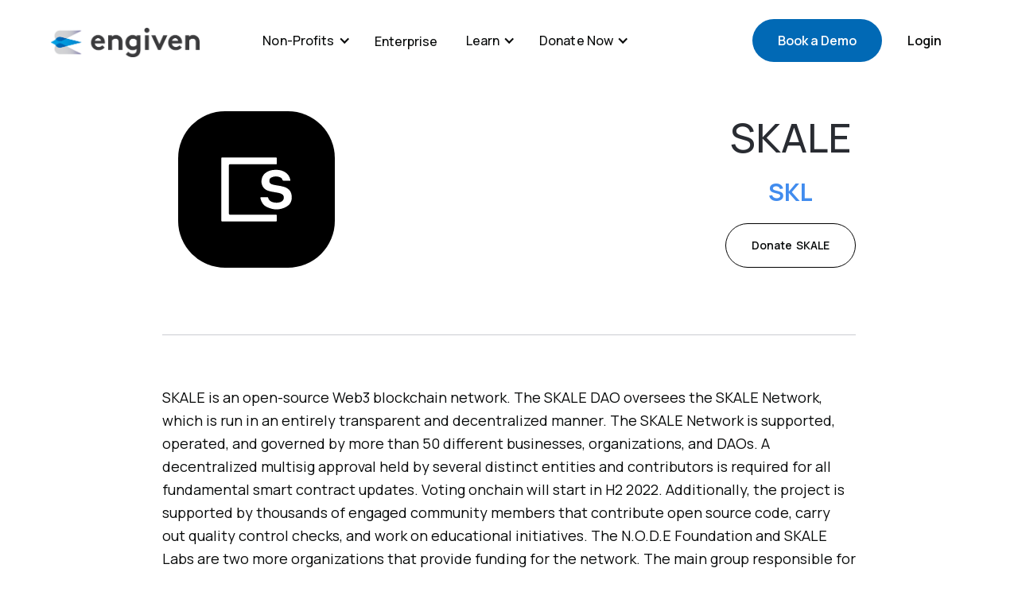

--- FILE ---
content_type: text/html; charset=utf-8
request_url: https://engiven.com/tokens/skale
body_size: 5038
content:
<!DOCTYPE html><!-- Last Published: Fri Jan 02 2026 00:52:28 GMT+0000 (Coordinated Universal Time) --><html data-wf-domain="engiven.com" data-wf-page="659d5f48475765f88bb4d205" data-wf-site="623fbaf151b8b2586aac7a99" lang="en" data-wf-collection="659d5f48475765f88bb4d1cf" data-wf-item-slug="skale"><head><meta charset="utf-8"/><title>SKALE | Engiven Donation Software| Receive or Donate</title><meta content="Engiven is a powerful application that allows non-profits to seamlessly accept crypto, such as Bitcoin, Etherum, and SKALE, and hold or exchange it for USD." name="description"/><meta content="width=device-width, initial-scale=1" name="viewport"/><meta content="CLXDdK6B3_ftdRINp-nP0Z1BdzTKddSIycmUiRYdLN0" name="google-site-verification"/><link href="https://cdn.prod.website-files.com/623fbaf151b8b2586aac7a99/css/engiven-02592f.webflow.shared.e58f4e46f.css" rel="stylesheet" type="text/css"/><link href="https://fonts.googleapis.com" rel="preconnect"/><link href="https://fonts.gstatic.com" rel="preconnect" crossorigin="anonymous"/><script src="https://ajax.googleapis.com/ajax/libs/webfont/1.6.26/webfont.js" type="text/javascript"></script><script type="text/javascript">WebFont.load({  google: {    families: ["Open Sans:300,300italic,400,400italic,600,600italic,700,700italic,800,800italic","PT Sans:400,400italic,700,700italic","Manrope:regular,500,600,700"]  }});</script><script type="text/javascript">!function(o,c){var n=c.documentElement,t=" w-mod-";n.className+=t+"js",("ontouchstart"in o||o.DocumentTouch&&c instanceof DocumentTouch)&&(n.className+=t+"touch")}(window,document);</script><link href="https://cdn.prod.website-files.com/623fbaf151b8b2586aac7a99/6240ce9a3de8fd69271dc3d7_Artboard%201.png" rel="shortcut icon" type="image/x-icon"/><link href="https://cdn.prod.website-files.com/623fbaf151b8b2586aac7a99/62d08287bddd68337f90c2e6_256logo.gif" rel="apple-touch-icon"/><link href="https://www.engiven.com/tokens/skale" rel="canonical"/><script async="" src="https://www.googletagmanager.com/gtag/js?id=UA-207663735-1"></script><script type="text/javascript">window.dataLayer = window.dataLayer || [];function gtag(){dataLayer.push(arguments);}gtag('js', new Date());gtag('config', 'UA-207663735-1', {'anonymize_ip': false});</script><!-- Google Tag Manager -->
<script async>(function(w,d,s,l,i){w[l]=w[l]||[];w[l].push({'gtm.start':
new Date().getTime(),event:'gtm.js'});var f=d.getElementsByTagName(s)[0],
j=d.createElement(s),dl=l!='dataLayer'?'&l='+l:'';j.async=true;j.src=
'https://www.googletagmanager.com/gtm.js?id='+i+dl;f.parentNode.insertBefore(j,f);
})(window,document,'script','dataLayer','GTM-MTWHC6M');</script>
<!-- End Google Tag Manager -->

<script async>
  window.intercomSettings = {
    api_base: "https://api-iam.intercom.io",
    app_id: "n605vb5r"
  };
</script>

<script async>
// We pre-filled your app ID in the widget URL: 'https://widget.intercom.io/widget/n605vb5r'
(function(){var w=window;var ic=w.Intercom;if(typeof ic==="function"){ic('reattach_activator');ic('update',w.intercomSettings);}else{var d=document;var i=function(){i.c(arguments);};i.q=[];i.c=function(args){i.q.push(args);};w.Intercom=i;var l=function(){var s=d.createElement('script');s.type='text/javascript';s.async=true;s.src='https://widget.intercom.io/widget/n605vb5r';var x=d.getElementsByTagName('script')[0];x.parentNode.insertBefore(s,x);};if(document.readyState==='complete'){l();}else if(w.attachEvent){w.attachEvent('onload',l);}else{w.addEventListener('load',l,false);}}})();
</script><script type="text/javascript">window.__WEBFLOW_CURRENCY_SETTINGS = {"currencyCode":"USD","symbol":"$","decimal":".","fractionDigits":2,"group":",","template":"{{wf {\"path\":\"symbol\",\"type\":\"PlainText\"} }} {{wf {\"path\":\"amount\",\"type\":\"CommercePrice\"} }} {{wf {\"path\":\"currencyCode\",\"type\":\"PlainText\"} }}","hideDecimalForWholeNumbers":false};</script></head><body><div data-animation="default" data-collapse="medium" data-duration="400" data-easing="ease" data-easing2="ease" role="banner" class="navbar w-nav"><div class="container nav"><div class="navbar-wrapper"><a href="/" class="navbar-brand w-nav-brand"><img src="https://cdn.prod.website-files.com/623fbaf151b8b2586aac7a99/638fc282d2f03160e58a4a55_Engiven_horizontal_CMYK-01.png" loading="lazy" sizes="(max-width: 479px) 98vw, (max-width: 2878px) 100vw, 2878px" srcset="https://cdn.prod.website-files.com/623fbaf151b8b2586aac7a99/638fc282d2f03160e58a4a55_Engiven_horizontal_CMYK-01-p-500.png 500w, https://cdn.prod.website-files.com/623fbaf151b8b2586aac7a99/638fc282d2f03160e58a4a55_Engiven_horizontal_CMYK-01-p-800.png 800w, https://cdn.prod.website-files.com/623fbaf151b8b2586aac7a99/638fc282d2f03160e58a4a55_Engiven_horizontal_CMYK-01-p-1080.png 1080w, https://cdn.prod.website-files.com/623fbaf151b8b2586aac7a99/638fc282d2f03160e58a4a55_Engiven_horizontal_CMYK-01-p-1600.png 1600w, https://cdn.prod.website-files.com/623fbaf151b8b2586aac7a99/638fc282d2f03160e58a4a55_Engiven_horizontal_CMYK-01-p-2000.png 2000w, https://cdn.prod.website-files.com/623fbaf151b8b2586aac7a99/638fc282d2f03160e58a4a55_Engiven_horizontal_CMYK-01-p-2600.png 2600w, https://cdn.prod.website-files.com/623fbaf151b8b2586aac7a99/638fc282d2f03160e58a4a55_Engiven_horizontal_CMYK-01.png 2878w" alt="" class="logo-img-2"/></a><nav role="navigation" class="nav-menu-wrapper w-nav-menu"><ul role="list" class="nav-menu-5 w-list-unstyled"><li><div data-hover="false" data-delay="0" class="w-dropdown"><div class="nav-dropdown-toggle-2 w-dropdown-toggle"><div class="nav-dropdown-icon-3 w-icon-dropdown-toggle"></div><div>Non-Profits</div></div><nav class="nav-dropdown-list w-dropdown-list"><a href="/ministries" class="nav-dropdown-link-2 w-dropdown-link">Ministries</a><a href="/higher-ed" class="nav-dropdown-link-2 w-dropdown-link">Higher Ed</a><a href="/nonprofits" class="nav-dropdown-link-2">Other</a></nav></div></li><li><a href="/enterprise" class="navigation-link">Enterprise</a></li><li><div data-hover="false" data-delay="0" class="nav-dropdown-5 w-dropdown"><div class="nav-dropdown-toggle-2 w-dropdown-toggle"><div class="nav-dropdown-icon-3 w-icon-dropdown-toggle"></div><div>Learn</div></div><nav class="nav-dropdown-list shadow-three mobile-shadow-hide w-dropdown-list"><a href="/crypto-donations" class="nav-dropdown-link-2 w-dropdown-link">Crypto Giving</a><a href="/stock-donations" class="nav-dropdown-link-2 w-dropdown-link">Stock Giving</a><a href="/learn-legacy-giving" class="nav-dropdown-link-2 w-dropdown-link">SmartWill</a><a href="/security-and-compliance" class="nav-dropdown-link-2 w-dropdown-link">Security &amp; Compliance</a></nav></div></li><li><div data-hover="false" data-delay="0" class="nav-dropdown-5 w-dropdown"><div class="nav-dropdown-toggle-2 w-dropdown-toggle"><div class="nav-dropdown-icon-3 w-icon-dropdown-toggle"></div><div>Donate Now</div></div><nav class="nav-dropdown-list shadow-three mobile-shadow-hide w-dropdown-list"><a href="https://crypto.giving" target="_blank" class="nav-dropdown-link-2 w-dropdown-link">Donate Crypto</a><a href="https://stock.giving" target="_blank" class="nav-dropdown-link-2 w-dropdown-link">Donate Stock</a></nav></div></li><li class="mobile-margin-top-10"><div class="two-btn-wrap-4"><a href="/book-a-demo" class="cta-btn-4 w-button">Book a Demo</a><a href="https://platform.engiven.com/login?__hstc=17958374.9a016a56be98b6969aa28cdbd8193d0e.1680277498318.1682355658243.1682360160818.29&amp;__hssc=17958374.13.1682360160818&amp;__hsfp=4224661204" class="cta-btn-4 ghost w-button">Login</a></div></li></ul></nav><div class="menu-button w-nav-button"><div class="w-icon-nav-menu"></div></div></div></div></div><div class="section cryptos"><div class="container blog-small"><div class="card-team-content-top"><img loading="lazy" width="197" alt="" src="https://cdn.prod.website-files.com/623fbaf251b8b2fd57ac7ac6/631f8d945f84b0d486509298_skl.svg" class="image-40"/><div class="div-block-16"><h1 class="heading-59 h1">SKALE</h1><h2 class="heading-59 h4 blue">SKL</h2><a href="https://engiven.org" class="cta-btn ghost outline w-inline-block"><div>Donate </div><div class="text-block-43">SKALE</div></a></div></div><div class="token-divider"></div><div class="div-block-19"><p>SKALE is an open-source Web3 blockchain network. The SKALE DAO oversees the SKALE Network, which is run in an entirely transparent and decentralized manner. The SKALE Network is supported, operated, and governed by more than 50 different businesses, organizations, and DAOs. A decentralized multisig approval held by several distinct entities and contributors is required for all fundamental smart contract updates. Voting onchain will start in H2 2022. Additionally, the project is supported by thousands of engaged community members that contribute open source code, carry out quality control checks, and work on educational initiatives. The N.O.D.E Foundation and SKALE Labs are two more organizations that provide funding for the network. The main group responsible for formulating technical specifications, assisting with contributions to open source code, and informing the public about the technical aspects of the SKALE Network is known as SKALE Labs.</p><a href="https://skale.space/" target="_blank" class="button minimal">Learn More</a><div class="paragraph-39 small">The Information on the Engiven website is provided for educational &amp; informational purposes only, without any express or implied warranty of any kind, including warranties of accuracy, completeness, or fitness for any particular purpose. The Information contained in or provided from or through this website is not intended to be and does not constitute financial advice, investment advice, trading advice, or any other advice.</div></div><div class="cta-holder"><div class="donate-wrap"><h2 data-w-id="a518773b-000d-c12a-9d8a-f3a7c4b055e5" class="h2-small text-color-white">Would you like to donate or accept a cryptocurrency not listed? </h2><div><a href="https://support.engiven.com/en/articles/6476040-unsupported-token-donations" class="cta-btn btn-white w-button">Learn More</a></div></div></div></div></div><footer class="footer"><div class="container-44"><div class="footer-content-enterprise"><a href="/" class="footer-logo-container w-inline-block"></a><a href="https://platform.engiven.com/sign-up" target="_blank" class="cta-btn-4 w-button">Sign Up Now</a></div><div data-w-id="3c754735-f8a7-92d2-5671-6a9192ebdbf3" class="divider-5 footer-content-top-divider"></div><div class="footer-content-4"><div class="footer-menu-wrapper"><div class="footer-title-2">Solutions</div><div class="footer-menu-content"><ul role="list" class="footer-nav w-list-unstyled"><li class="footer-nav-item"><a href="/nonprofits" class="footert-nav-link">For Nonprofits</a></li><li class="footer-nav-item"><a href="/ministries" class="footert-nav-link">For Churches and Ministries</a></li><li class="footer-nav-item"><a href="/higher-ed" class="footert-nav-link">For Higher Education</a></li><li class="footer-nav-item"><a href="/crypto-donations" class="footert-nav-link">Crypto Giving</a></li><li class="footer-nav-item"><a href="/stock-donations" class="footert-nav-link">Stock Giving</a></li></ul></div></div><div class="footer-menu-wrapper"><div class="footer-title-2">Resources </div><div class="footer-menu-content"><ul role="list" class="footer-nav w-list-unstyled"><li class="footer-nav-item"><a href="/security-and-compliance" class="footert-nav-link">Security </a></li><li class="footer-nav-item"><div class="footer-menu-content"><ul role="list" class="footer-nav w-list-unstyled"><li class="footer-nav-item"><a href="/blog" class="footert-nav-link">Blog + News</a></li><li class="footer-nav-item"><a href="https://www.engiven.com/blog-category/tax" class="footert-nav-link">Tax Benefits</a></li><li class="footer-nav-item"><a href="/tokens-we-accept" class="footert-nav-link">Tokens We Accept</a></li><li class="footer-nav-item"><a href="https://support.engiven.com/en" target="_blank" class="footert-nav-link">Help Center</a></li><li class="footer-nav-item"><a href="https://status.engiven.com" target="_blank" class="footert-nav-link">System Status </a></li></ul></div></li></ul></div></div><div class="footer-menu-wrapper"><div class="footer-title-2">Platform</div><div class="footer-menu-content"><ul role="list" class="footer-nav w-list-unstyled"><li class="footer-nav-item"><a href="https://platform.engiven.com/login" class="footert-nav-link">Sign In</a></li><li class="footer-nav-item"><a href="#" class="footert-nav-link">‍<!-- -->‍</a><a href="https://platform.engiven.com/sign-up" class="footert-nav-link">Sign Up</a></li></ul></div></div><div class="footer-menu-wrapper"><div class="footer-title-2">Social</div><div class="footer-menu-content"><ul role="list" class="footer-nav w-list-unstyled"><li class="footer-nav-item"><a href="https://twitter.com/engiveninc" target="_blank" class="footert-nav-link">Twitter</a></li><li class="footer-nav-item"><a href="https://www.facebook.com/engiven/" target="_blank" class="footert-nav-link">Facebook</a></li><li class="footer-nav-item"><a href="https://www.instagram.com/engiveninc/" target="_blank" class="footert-nav-link">Instagram</a></li><li class="footer-nav-item"><a href="https://www.linkedin.com/company/engiven/" target="_blank" class="footert-nav-link">LinkedIn</a></li></ul></div></div></div><div data-w-id="3c754735-f8a7-92d2-5671-6a9192ebdc3f" class="divider-5 footer-content-bottom-divider"></div><div class="footer-content-bottom"><div class="footer-bot-wrap"><a href="/privacy-policy" class="link-14 gray">Privacy Policy</a><a href="/terms-of-service" class="link-14 gray">Terms of Service</a></div><div id="w-node-_3c754735-f8a7-92d2-5671-6a9192ebdc46-92ebdbec" class="footer-bot-wrap"><img src="https://cdn.prod.website-files.com/623fbaf151b8b2586aac7a99/62d6e66ee804678a071b833b_21972-312_SOC_NonCPA.png" loading="lazy" width="85" height="Auto" alt="AICPA SOC Logo" class="aicpa-img"/><div class="p-tiny-14 text-color-gray">Copyright © Engiven, Inc. 2026<a href="#"> </a></div></div></div></div></footer><script src="https://d3e54v103j8qbb.cloudfront.net/js/jquery-3.5.1.min.dc5e7f18c8.js?site=623fbaf151b8b2586aac7a99" type="text/javascript" integrity="sha256-9/aliU8dGd2tb6OSsuzixeV4y/faTqgFtohetphbbj0=" crossorigin="anonymous"></script><script src="https://cdn.prod.website-files.com/623fbaf151b8b2586aac7a99/js/webflow.schunk.36b8fb49256177c8.js" type="text/javascript"></script><script src="https://cdn.prod.website-files.com/623fbaf151b8b2586aac7a99/js/webflow.877a8637.9ed7ff67bdb81abe.js" type="text/javascript"></script><!-- Google Tag Manager (noscript) -->
<noscript><iframe src="https://www.googletagmanager.com/ns.html?id=GTM-MTWHC6M"
height="0" width="0" style="display:none;visibility:hidden"></iframe></noscript>
<!-- End Google Tag Manager (noscript) -->

<!-- Start of HubSpot Embed Code -->
<script type="text/javascript" id="hs-script-loader" async defer src="//js.hs-scripts.com/22466960.js"></script>
<!-- End of HubSpot Embed Code --></body></html>

--- FILE ---
content_type: text/css
request_url: https://cdn.prod.website-files.com/623fbaf151b8b2586aac7a99/css/engiven-02592f.webflow.shared.e58f4e46f.css
body_size: 51055
content:
html {
  -webkit-text-size-adjust: 100%;
  -ms-text-size-adjust: 100%;
  font-family: sans-serif;
}

body {
  margin: 0;
}

article, aside, details, figcaption, figure, footer, header, hgroup, main, menu, nav, section, summary {
  display: block;
}

audio, canvas, progress, video {
  vertical-align: baseline;
  display: inline-block;
}

audio:not([controls]) {
  height: 0;
  display: none;
}

[hidden], template {
  display: none;
}

a {
  background-color: #0000;
}

a:active, a:hover {
  outline: 0;
}

abbr[title] {
  border-bottom: 1px dotted;
}

b, strong {
  font-weight: bold;
}

dfn {
  font-style: italic;
}

h1 {
  margin: .67em 0;
  font-size: 2em;
}

mark {
  color: #000;
  background: #ff0;
}

small {
  font-size: 80%;
}

sub, sup {
  vertical-align: baseline;
  font-size: 75%;
  line-height: 0;
  position: relative;
}

sup {
  top: -.5em;
}

sub {
  bottom: -.25em;
}

img {
  border: 0;
}

svg:not(:root) {
  overflow: hidden;
}

hr {
  box-sizing: content-box;
  height: 0;
}

pre {
  overflow: auto;
}

code, kbd, pre, samp {
  font-family: monospace;
  font-size: 1em;
}

button, input, optgroup, select, textarea {
  color: inherit;
  font: inherit;
  margin: 0;
}

button {
  overflow: visible;
}

button, select {
  text-transform: none;
}

button, html input[type="button"], input[type="reset"] {
  -webkit-appearance: button;
  cursor: pointer;
}

button[disabled], html input[disabled] {
  cursor: default;
}

button::-moz-focus-inner, input::-moz-focus-inner {
  border: 0;
  padding: 0;
}

input {
  line-height: normal;
}

input[type="checkbox"], input[type="radio"] {
  box-sizing: border-box;
  padding: 0;
}

input[type="number"]::-webkit-inner-spin-button, input[type="number"]::-webkit-outer-spin-button {
  height: auto;
}

input[type="search"] {
  -webkit-appearance: none;
}

input[type="search"]::-webkit-search-cancel-button, input[type="search"]::-webkit-search-decoration {
  -webkit-appearance: none;
}

legend {
  border: 0;
  padding: 0;
}

textarea {
  overflow: auto;
}

optgroup {
  font-weight: bold;
}

table {
  border-collapse: collapse;
  border-spacing: 0;
}

td, th {
  padding: 0;
}

@font-face {
  font-family: webflow-icons;
  src: url("[data-uri]") format("truetype");
  font-weight: normal;
  font-style: normal;
}

[class^="w-icon-"], [class*=" w-icon-"] {
  speak: none;
  font-variant: normal;
  text-transform: none;
  -webkit-font-smoothing: antialiased;
  -moz-osx-font-smoothing: grayscale;
  font-style: normal;
  font-weight: normal;
  line-height: 1;
  font-family: webflow-icons !important;
}

.w-icon-slider-right:before {
  content: "";
}

.w-icon-slider-left:before {
  content: "";
}

.w-icon-nav-menu:before {
  content: "";
}

.w-icon-arrow-down:before, .w-icon-dropdown-toggle:before {
  content: "";
}

.w-icon-file-upload-remove:before {
  content: "";
}

.w-icon-file-upload-icon:before {
  content: "";
}

* {
  box-sizing: border-box;
}

html {
  height: 100%;
}

body {
  color: #333;
  background-color: #fff;
  min-height: 100%;
  margin: 0;
  font-family: Arial, sans-serif;
  font-size: 14px;
  line-height: 20px;
}

img {
  vertical-align: middle;
  max-width: 100%;
  display: inline-block;
}

html.w-mod-touch * {
  background-attachment: scroll !important;
}

.w-block {
  display: block;
}

.w-inline-block {
  max-width: 100%;
  display: inline-block;
}

.w-clearfix:before, .w-clearfix:after {
  content: " ";
  grid-area: 1 / 1 / 2 / 2;
  display: table;
}

.w-clearfix:after {
  clear: both;
}

.w-hidden {
  display: none;
}

.w-button {
  color: #fff;
  line-height: inherit;
  cursor: pointer;
  background-color: #3898ec;
  border: 0;
  border-radius: 0;
  padding: 9px 15px;
  text-decoration: none;
  display: inline-block;
}

input.w-button {
  -webkit-appearance: button;
}

html[data-w-dynpage] [data-w-cloak] {
  color: #0000 !important;
}

.w-code-block {
  margin: unset;
}

pre.w-code-block code {
  all: inherit;
}

.w-optimization {
  display: contents;
}

.w-webflow-badge, .w-webflow-badge > img {
  box-sizing: unset;
  width: unset;
  height: unset;
  max-height: unset;
  max-width: unset;
  min-height: unset;
  min-width: unset;
  margin: unset;
  padding: unset;
  float: unset;
  clear: unset;
  border: unset;
  border-radius: unset;
  background: unset;
  background-image: unset;
  background-position: unset;
  background-size: unset;
  background-repeat: unset;
  background-origin: unset;
  background-clip: unset;
  background-attachment: unset;
  background-color: unset;
  box-shadow: unset;
  transform: unset;
  direction: unset;
  font-family: unset;
  font-weight: unset;
  color: unset;
  font-size: unset;
  line-height: unset;
  font-style: unset;
  font-variant: unset;
  text-align: unset;
  letter-spacing: unset;
  -webkit-text-decoration: unset;
  text-decoration: unset;
  text-indent: unset;
  text-transform: unset;
  list-style-type: unset;
  text-shadow: unset;
  vertical-align: unset;
  cursor: unset;
  white-space: unset;
  word-break: unset;
  word-spacing: unset;
  word-wrap: unset;
  transition: unset;
}

.w-webflow-badge {
  white-space: nowrap;
  cursor: pointer;
  box-shadow: 0 0 0 1px #0000001a, 0 1px 3px #0000001a;
  visibility: visible !important;
  opacity: 1 !important;
  z-index: 2147483647 !important;
  color: #aaadb0 !important;
  overflow: unset !important;
  background-color: #fff !important;
  border-radius: 3px !important;
  width: auto !important;
  height: auto !important;
  margin: 0 !important;
  padding: 6px !important;
  font-size: 12px !important;
  line-height: 14px !important;
  text-decoration: none !important;
  display: inline-block !important;
  position: fixed !important;
  inset: auto 12px 12px auto !important;
  transform: none !important;
}

.w-webflow-badge > img {
  position: unset;
  visibility: unset !important;
  opacity: 1 !important;
  vertical-align: middle !important;
  display: inline-block !important;
}

h1, h2, h3, h4, h5, h6 {
  margin-bottom: 10px;
  font-weight: bold;
}

h1 {
  margin-top: 20px;
  font-size: 38px;
  line-height: 44px;
}

h2 {
  margin-top: 20px;
  font-size: 32px;
  line-height: 36px;
}

h3 {
  margin-top: 20px;
  font-size: 24px;
  line-height: 30px;
}

h4 {
  margin-top: 10px;
  font-size: 18px;
  line-height: 24px;
}

h5 {
  margin-top: 10px;
  font-size: 14px;
  line-height: 20px;
}

h6 {
  margin-top: 10px;
  font-size: 12px;
  line-height: 18px;
}

p {
  margin-top: 0;
  margin-bottom: 10px;
}

blockquote {
  border-left: 5px solid #e2e2e2;
  margin: 0 0 10px;
  padding: 10px 20px;
  font-size: 18px;
  line-height: 22px;
}

figure {
  margin: 0 0 10px;
}

ul, ol {
  margin-top: 0;
  margin-bottom: 10px;
  padding-left: 40px;
}

.w-list-unstyled {
  padding-left: 0;
  list-style: none;
}

.w-embed:before, .w-embed:after {
  content: " ";
  grid-area: 1 / 1 / 2 / 2;
  display: table;
}

.w-embed:after {
  clear: both;
}

.w-video {
  width: 100%;
  padding: 0;
  position: relative;
}

.w-video iframe, .w-video object, .w-video embed {
  border: none;
  width: 100%;
  height: 100%;
  position: absolute;
  top: 0;
  left: 0;
}

fieldset {
  border: 0;
  margin: 0;
  padding: 0;
}

button, [type="button"], [type="reset"] {
  cursor: pointer;
  -webkit-appearance: button;
  border: 0;
}

.w-form {
  margin: 0 0 15px;
}

.w-form-done {
  text-align: center;
  background-color: #ddd;
  padding: 20px;
  display: none;
}

.w-form-fail {
  background-color: #ffdede;
  margin-top: 10px;
  padding: 10px;
  display: none;
}

label {
  margin-bottom: 5px;
  font-weight: bold;
  display: block;
}

.w-input, .w-select {
  color: #333;
  vertical-align: middle;
  background-color: #fff;
  border: 1px solid #ccc;
  width: 100%;
  height: 38px;
  margin-bottom: 10px;
  padding: 8px 12px;
  font-size: 14px;
  line-height: 1.42857;
  display: block;
}

.w-input::placeholder, .w-select::placeholder {
  color: #999;
}

.w-input:focus, .w-select:focus {
  border-color: #3898ec;
  outline: 0;
}

.w-input[disabled], .w-select[disabled], .w-input[readonly], .w-select[readonly], fieldset[disabled] .w-input, fieldset[disabled] .w-select {
  cursor: not-allowed;
}

.w-input[disabled]:not(.w-input-disabled), .w-select[disabled]:not(.w-input-disabled), .w-input[readonly], .w-select[readonly], fieldset[disabled]:not(.w-input-disabled) .w-input, fieldset[disabled]:not(.w-input-disabled) .w-select {
  background-color: #eee;
}

textarea.w-input, textarea.w-select {
  height: auto;
}

.w-select {
  background-color: #f3f3f3;
}

.w-select[multiple] {
  height: auto;
}

.w-form-label {
  cursor: pointer;
  margin-bottom: 0;
  font-weight: normal;
  display: inline-block;
}

.w-radio {
  margin-bottom: 5px;
  padding-left: 20px;
  display: block;
}

.w-radio:before, .w-radio:after {
  content: " ";
  grid-area: 1 / 1 / 2 / 2;
  display: table;
}

.w-radio:after {
  clear: both;
}

.w-radio-input {
  float: left;
  margin: 3px 0 0 -20px;
  line-height: normal;
}

.w-file-upload {
  margin-bottom: 10px;
  display: block;
}

.w-file-upload-input {
  opacity: 0;
  z-index: -100;
  width: .1px;
  height: .1px;
  position: absolute;
  overflow: hidden;
}

.w-file-upload-default, .w-file-upload-uploading, .w-file-upload-success {
  color: #333;
  display: inline-block;
}

.w-file-upload-error {
  margin-top: 10px;
  display: block;
}

.w-file-upload-default.w-hidden, .w-file-upload-uploading.w-hidden, .w-file-upload-error.w-hidden, .w-file-upload-success.w-hidden {
  display: none;
}

.w-file-upload-uploading-btn {
  cursor: pointer;
  background-color: #fafafa;
  border: 1px solid #ccc;
  margin: 0;
  padding: 8px 12px;
  font-size: 14px;
  font-weight: normal;
  display: flex;
}

.w-file-upload-file {
  background-color: #fafafa;
  border: 1px solid #ccc;
  flex-grow: 1;
  justify-content: space-between;
  margin: 0;
  padding: 8px 9px 8px 11px;
  display: flex;
}

.w-file-upload-file-name {
  font-size: 14px;
  font-weight: normal;
  display: block;
}

.w-file-remove-link {
  cursor: pointer;
  width: auto;
  height: auto;
  margin-top: 3px;
  margin-left: 10px;
  padding: 3px;
  display: block;
}

.w-icon-file-upload-remove {
  margin: auto;
  font-size: 10px;
}

.w-file-upload-error-msg {
  color: #ea384c;
  padding: 2px 0;
  display: inline-block;
}

.w-file-upload-info {
  padding: 0 12px;
  line-height: 38px;
  display: inline-block;
}

.w-file-upload-label {
  cursor: pointer;
  background-color: #fafafa;
  border: 1px solid #ccc;
  margin: 0;
  padding: 8px 12px;
  font-size: 14px;
  font-weight: normal;
  display: inline-block;
}

.w-icon-file-upload-icon, .w-icon-file-upload-uploading {
  width: 20px;
  margin-right: 8px;
  display: inline-block;
}

.w-icon-file-upload-uploading {
  height: 20px;
}

.w-container {
  max-width: 940px;
  margin-left: auto;
  margin-right: auto;
}

.w-container:before, .w-container:after {
  content: " ";
  grid-area: 1 / 1 / 2 / 2;
  display: table;
}

.w-container:after {
  clear: both;
}

.w-container .w-row {
  margin-left: -10px;
  margin-right: -10px;
}

.w-row:before, .w-row:after {
  content: " ";
  grid-area: 1 / 1 / 2 / 2;
  display: table;
}

.w-row:after {
  clear: both;
}

.w-row .w-row {
  margin-left: 0;
  margin-right: 0;
}

.w-col {
  float: left;
  width: 100%;
  min-height: 1px;
  padding-left: 10px;
  padding-right: 10px;
  position: relative;
}

.w-col .w-col {
  padding-left: 0;
  padding-right: 0;
}

.w-col-1 {
  width: 8.33333%;
}

.w-col-2 {
  width: 16.6667%;
}

.w-col-3 {
  width: 25%;
}

.w-col-4 {
  width: 33.3333%;
}

.w-col-5 {
  width: 41.6667%;
}

.w-col-6 {
  width: 50%;
}

.w-col-7 {
  width: 58.3333%;
}

.w-col-8 {
  width: 66.6667%;
}

.w-col-9 {
  width: 75%;
}

.w-col-10 {
  width: 83.3333%;
}

.w-col-11 {
  width: 91.6667%;
}

.w-col-12 {
  width: 100%;
}

.w-hidden-main {
  display: none !important;
}

@media screen and (max-width: 991px) {
  .w-container {
    max-width: 728px;
  }

  .w-hidden-main {
    display: inherit !important;
  }

  .w-hidden-medium {
    display: none !important;
  }

  .w-col-medium-1 {
    width: 8.33333%;
  }

  .w-col-medium-2 {
    width: 16.6667%;
  }

  .w-col-medium-3 {
    width: 25%;
  }

  .w-col-medium-4 {
    width: 33.3333%;
  }

  .w-col-medium-5 {
    width: 41.6667%;
  }

  .w-col-medium-6 {
    width: 50%;
  }

  .w-col-medium-7 {
    width: 58.3333%;
  }

  .w-col-medium-8 {
    width: 66.6667%;
  }

  .w-col-medium-9 {
    width: 75%;
  }

  .w-col-medium-10 {
    width: 83.3333%;
  }

  .w-col-medium-11 {
    width: 91.6667%;
  }

  .w-col-medium-12 {
    width: 100%;
  }

  .w-col-stack {
    width: 100%;
    left: auto;
    right: auto;
  }
}

@media screen and (max-width: 767px) {
  .w-hidden-main, .w-hidden-medium {
    display: inherit !important;
  }

  .w-hidden-small {
    display: none !important;
  }

  .w-row, .w-container .w-row {
    margin-left: 0;
    margin-right: 0;
  }

  .w-col {
    width: 100%;
    left: auto;
    right: auto;
  }

  .w-col-small-1 {
    width: 8.33333%;
  }

  .w-col-small-2 {
    width: 16.6667%;
  }

  .w-col-small-3 {
    width: 25%;
  }

  .w-col-small-4 {
    width: 33.3333%;
  }

  .w-col-small-5 {
    width: 41.6667%;
  }

  .w-col-small-6 {
    width: 50%;
  }

  .w-col-small-7 {
    width: 58.3333%;
  }

  .w-col-small-8 {
    width: 66.6667%;
  }

  .w-col-small-9 {
    width: 75%;
  }

  .w-col-small-10 {
    width: 83.3333%;
  }

  .w-col-small-11 {
    width: 91.6667%;
  }

  .w-col-small-12 {
    width: 100%;
  }
}

@media screen and (max-width: 479px) {
  .w-container {
    max-width: none;
  }

  .w-hidden-main, .w-hidden-medium, .w-hidden-small {
    display: inherit !important;
  }

  .w-hidden-tiny {
    display: none !important;
  }

  .w-col {
    width: 100%;
  }

  .w-col-tiny-1 {
    width: 8.33333%;
  }

  .w-col-tiny-2 {
    width: 16.6667%;
  }

  .w-col-tiny-3 {
    width: 25%;
  }

  .w-col-tiny-4 {
    width: 33.3333%;
  }

  .w-col-tiny-5 {
    width: 41.6667%;
  }

  .w-col-tiny-6 {
    width: 50%;
  }

  .w-col-tiny-7 {
    width: 58.3333%;
  }

  .w-col-tiny-8 {
    width: 66.6667%;
  }

  .w-col-tiny-9 {
    width: 75%;
  }

  .w-col-tiny-10 {
    width: 83.3333%;
  }

  .w-col-tiny-11 {
    width: 91.6667%;
  }

  .w-col-tiny-12 {
    width: 100%;
  }
}

.w-widget {
  position: relative;
}

.w-widget-map {
  width: 100%;
  height: 400px;
}

.w-widget-map label {
  width: auto;
  display: inline;
}

.w-widget-map img {
  max-width: inherit;
}

.w-widget-map .gm-style-iw {
  text-align: center;
}

.w-widget-map .gm-style-iw > button {
  display: none !important;
}

.w-widget-twitter {
  overflow: hidden;
}

.w-widget-twitter-count-shim {
  vertical-align: top;
  text-align: center;
  background: #fff;
  border: 1px solid #758696;
  border-radius: 3px;
  width: 28px;
  height: 20px;
  display: inline-block;
  position: relative;
}

.w-widget-twitter-count-shim * {
  pointer-events: none;
  -webkit-user-select: none;
  user-select: none;
}

.w-widget-twitter-count-shim .w-widget-twitter-count-inner {
  text-align: center;
  color: #999;
  font-family: serif;
  font-size: 15px;
  line-height: 12px;
  position: relative;
}

.w-widget-twitter-count-shim .w-widget-twitter-count-clear {
  display: block;
  position: relative;
}

.w-widget-twitter-count-shim.w--large {
  width: 36px;
  height: 28px;
}

.w-widget-twitter-count-shim.w--large .w-widget-twitter-count-inner {
  font-size: 18px;
  line-height: 18px;
}

.w-widget-twitter-count-shim:not(.w--vertical) {
  margin-left: 5px;
  margin-right: 8px;
}

.w-widget-twitter-count-shim:not(.w--vertical).w--large {
  margin-left: 6px;
}

.w-widget-twitter-count-shim:not(.w--vertical):before, .w-widget-twitter-count-shim:not(.w--vertical):after {
  content: " ";
  pointer-events: none;
  border: solid #0000;
  width: 0;
  height: 0;
  position: absolute;
  top: 50%;
  left: 0;
}

.w-widget-twitter-count-shim:not(.w--vertical):before {
  border-width: 4px;
  border-color: #75869600 #5d6c7b #75869600 #75869600;
  margin-top: -4px;
  margin-left: -9px;
}

.w-widget-twitter-count-shim:not(.w--vertical).w--large:before {
  border-width: 5px;
  margin-top: -5px;
  margin-left: -10px;
}

.w-widget-twitter-count-shim:not(.w--vertical):after {
  border-width: 4px;
  border-color: #fff0 #fff #fff0 #fff0;
  margin-top: -4px;
  margin-left: -8px;
}

.w-widget-twitter-count-shim:not(.w--vertical).w--large:after {
  border-width: 5px;
  margin-top: -5px;
  margin-left: -9px;
}

.w-widget-twitter-count-shim.w--vertical {
  width: 61px;
  height: 33px;
  margin-bottom: 8px;
}

.w-widget-twitter-count-shim.w--vertical:before, .w-widget-twitter-count-shim.w--vertical:after {
  content: " ";
  pointer-events: none;
  border: solid #0000;
  width: 0;
  height: 0;
  position: absolute;
  top: 100%;
  left: 50%;
}

.w-widget-twitter-count-shim.w--vertical:before {
  border-width: 5px;
  border-color: #5d6c7b #75869600 #75869600;
  margin-left: -5px;
}

.w-widget-twitter-count-shim.w--vertical:after {
  border-width: 4px;
  border-color: #fff #fff0 #fff0;
  margin-left: -4px;
}

.w-widget-twitter-count-shim.w--vertical .w-widget-twitter-count-inner {
  font-size: 18px;
  line-height: 22px;
}

.w-widget-twitter-count-shim.w--vertical.w--large {
  width: 76px;
}

.w-background-video {
  color: #fff;
  height: 500px;
  position: relative;
  overflow: hidden;
}

.w-background-video > video {
  object-fit: cover;
  z-index: -100;
  background-position: 50%;
  background-size: cover;
  width: 100%;
  height: 100%;
  margin: auto;
  position: absolute;
  inset: -100%;
}

.w-background-video > video::-webkit-media-controls-start-playback-button {
  -webkit-appearance: none;
  display: none !important;
}

.w-background-video--control {
  background-color: #0000;
  padding: 0;
  position: absolute;
  bottom: 1em;
  right: 1em;
}

.w-background-video--control > [hidden] {
  display: none !important;
}

.w-slider {
  text-align: center;
  clear: both;
  -webkit-tap-highlight-color: #0000;
  tap-highlight-color: #0000;
  background: #ddd;
  height: 300px;
  position: relative;
}

.w-slider-mask {
  z-index: 1;
  white-space: nowrap;
  height: 100%;
  display: block;
  position: relative;
  left: 0;
  right: 0;
  overflow: hidden;
}

.w-slide {
  vertical-align: top;
  white-space: normal;
  text-align: left;
  width: 100%;
  height: 100%;
  display: inline-block;
  position: relative;
}

.w-slider-nav {
  z-index: 2;
  text-align: center;
  -webkit-tap-highlight-color: #0000;
  tap-highlight-color: #0000;
  height: 40px;
  margin: auto;
  padding-top: 10px;
  position: absolute;
  inset: auto 0 0;
}

.w-slider-nav.w-round > div {
  border-radius: 100%;
}

.w-slider-nav.w-num > div {
  font-size: inherit;
  line-height: inherit;
  width: auto;
  height: auto;
  padding: .2em .5em;
}

.w-slider-nav.w-shadow > div {
  box-shadow: 0 0 3px #3336;
}

.w-slider-nav-invert {
  color: #fff;
}

.w-slider-nav-invert > div {
  background-color: #2226;
}

.w-slider-nav-invert > div.w-active {
  background-color: #222;
}

.w-slider-dot {
  cursor: pointer;
  background-color: #fff6;
  width: 1em;
  height: 1em;
  margin: 0 3px .5em;
  transition: background-color .1s, color .1s;
  display: inline-block;
  position: relative;
}

.w-slider-dot.w-active {
  background-color: #fff;
}

.w-slider-dot:focus {
  outline: none;
  box-shadow: 0 0 0 2px #fff;
}

.w-slider-dot:focus.w-active {
  box-shadow: none;
}

.w-slider-arrow-left, .w-slider-arrow-right {
  cursor: pointer;
  color: #fff;
  -webkit-tap-highlight-color: #0000;
  tap-highlight-color: #0000;
  -webkit-user-select: none;
  user-select: none;
  width: 80px;
  margin: auto;
  font-size: 40px;
  position: absolute;
  inset: 0;
  overflow: hidden;
}

.w-slider-arrow-left [class^="w-icon-"], .w-slider-arrow-right [class^="w-icon-"], .w-slider-arrow-left [class*=" w-icon-"], .w-slider-arrow-right [class*=" w-icon-"] {
  position: absolute;
}

.w-slider-arrow-left:focus, .w-slider-arrow-right:focus {
  outline: 0;
}

.w-slider-arrow-left {
  z-index: 3;
  right: auto;
}

.w-slider-arrow-right {
  z-index: 4;
  left: auto;
}

.w-icon-slider-left, .w-icon-slider-right {
  width: 1em;
  height: 1em;
  margin: auto;
  inset: 0;
}

.w-slider-aria-label {
  clip: rect(0 0 0 0);
  border: 0;
  width: 1px;
  height: 1px;
  margin: -1px;
  padding: 0;
  position: absolute;
  overflow: hidden;
}

.w-slider-force-show {
  display: block !important;
}

.w-dropdown {
  text-align: left;
  z-index: 900;
  margin-left: auto;
  margin-right: auto;
  display: inline-block;
  position: relative;
}

.w-dropdown-btn, .w-dropdown-toggle, .w-dropdown-link {
  vertical-align: top;
  color: #222;
  text-align: left;
  white-space: nowrap;
  margin-left: auto;
  margin-right: auto;
  padding: 20px;
  text-decoration: none;
  position: relative;
}

.w-dropdown-toggle {
  -webkit-user-select: none;
  user-select: none;
  cursor: pointer;
  padding-right: 40px;
  display: inline-block;
}

.w-dropdown-toggle:focus {
  outline: 0;
}

.w-icon-dropdown-toggle {
  width: 1em;
  height: 1em;
  margin: auto 20px auto auto;
  position: absolute;
  top: 0;
  bottom: 0;
  right: 0;
}

.w-dropdown-list {
  background: #ddd;
  min-width: 100%;
  display: none;
  position: absolute;
}

.w-dropdown-list.w--open {
  display: block;
}

.w-dropdown-link {
  color: #222;
  padding: 10px 20px;
  display: block;
}

.w-dropdown-link.w--current {
  color: #0082f3;
}

.w-dropdown-link:focus {
  outline: 0;
}

@media screen and (max-width: 767px) {
  .w-nav-brand {
    padding-left: 10px;
  }
}

.w-lightbox-backdrop {
  cursor: auto;
  letter-spacing: normal;
  text-indent: 0;
  text-shadow: none;
  text-transform: none;
  visibility: visible;
  white-space: normal;
  word-break: normal;
  word-spacing: normal;
  word-wrap: normal;
  color: #fff;
  text-align: center;
  z-index: 2000;
  opacity: 0;
  -webkit-user-select: none;
  -moz-user-select: none;
  -webkit-tap-highlight-color: transparent;
  background: #000000e6;
  outline: 0;
  font-family: Helvetica Neue, Helvetica, Ubuntu, Segoe UI, Verdana, sans-serif;
  font-size: 17px;
  font-style: normal;
  font-weight: 300;
  line-height: 1.2;
  list-style: disc;
  position: fixed;
  inset: 0;
  -webkit-transform: translate(0);
}

.w-lightbox-backdrop, .w-lightbox-container {
  -webkit-overflow-scrolling: touch;
  height: 100%;
  overflow: auto;
}

.w-lightbox-content {
  height: 100vh;
  position: relative;
  overflow: hidden;
}

.w-lightbox-view {
  opacity: 0;
  width: 100vw;
  height: 100vh;
  position: absolute;
}

.w-lightbox-view:before {
  content: "";
  height: 100vh;
}

.w-lightbox-group, .w-lightbox-group .w-lightbox-view, .w-lightbox-group .w-lightbox-view:before {
  height: 86vh;
}

.w-lightbox-frame, .w-lightbox-view:before {
  vertical-align: middle;
  display: inline-block;
}

.w-lightbox-figure {
  margin: 0;
  position: relative;
}

.w-lightbox-group .w-lightbox-figure {
  cursor: pointer;
}

.w-lightbox-img {
  width: auto;
  max-width: none;
  height: auto;
}

.w-lightbox-image {
  float: none;
  max-width: 100vw;
  max-height: 100vh;
  display: block;
}

.w-lightbox-group .w-lightbox-image {
  max-height: 86vh;
}

.w-lightbox-caption {
  text-align: left;
  text-overflow: ellipsis;
  white-space: nowrap;
  background: #0006;
  padding: .5em 1em;
  position: absolute;
  bottom: 0;
  left: 0;
  right: 0;
  overflow: hidden;
}

.w-lightbox-embed {
  width: 100%;
  height: 100%;
  position: absolute;
  inset: 0;
}

.w-lightbox-control {
  cursor: pointer;
  background-position: center;
  background-repeat: no-repeat;
  background-size: 24px;
  width: 4em;
  transition: all .3s;
  position: absolute;
  top: 0;
}

.w-lightbox-left {
  background-image: url("[data-uri]");
  display: none;
  bottom: 0;
  left: 0;
}

.w-lightbox-right {
  background-image: url("[data-uri]");
  display: none;
  bottom: 0;
  right: 0;
}

.w-lightbox-close {
  background-image: url("[data-uri]");
  background-size: 18px;
  height: 2.6em;
  right: 0;
}

.w-lightbox-strip {
  white-space: nowrap;
  padding: 0 1vh;
  line-height: 0;
  position: absolute;
  bottom: 0;
  left: 0;
  right: 0;
  overflow: auto hidden;
}

.w-lightbox-item {
  box-sizing: content-box;
  cursor: pointer;
  width: 10vh;
  padding: 2vh 1vh;
  display: inline-block;
  -webkit-transform: translate3d(0, 0, 0);
}

.w-lightbox-active {
  opacity: .3;
}

.w-lightbox-thumbnail {
  background: #222;
  height: 10vh;
  position: relative;
  overflow: hidden;
}

.w-lightbox-thumbnail-image {
  position: absolute;
  top: 0;
  left: 0;
}

.w-lightbox-thumbnail .w-lightbox-tall {
  width: 100%;
  top: 50%;
  transform: translate(0, -50%);
}

.w-lightbox-thumbnail .w-lightbox-wide {
  height: 100%;
  left: 50%;
  transform: translate(-50%);
}

.w-lightbox-spinner {
  box-sizing: border-box;
  border: 5px solid #0006;
  border-radius: 50%;
  width: 40px;
  height: 40px;
  margin-top: -20px;
  margin-left: -20px;
  animation: .8s linear infinite spin;
  position: absolute;
  top: 50%;
  left: 50%;
}

.w-lightbox-spinner:after {
  content: "";
  border: 3px solid #0000;
  border-bottom-color: #fff;
  border-radius: 50%;
  position: absolute;
  inset: -4px;
}

.w-lightbox-hide {
  display: none;
}

.w-lightbox-noscroll {
  overflow: hidden;
}

@media (min-width: 768px) {
  .w-lightbox-content {
    height: 96vh;
    margin-top: 2vh;
  }

  .w-lightbox-view, .w-lightbox-view:before {
    height: 96vh;
  }

  .w-lightbox-group, .w-lightbox-group .w-lightbox-view, .w-lightbox-group .w-lightbox-view:before {
    height: 84vh;
  }

  .w-lightbox-image {
    max-width: 96vw;
    max-height: 96vh;
  }

  .w-lightbox-group .w-lightbox-image {
    max-width: 82.3vw;
    max-height: 84vh;
  }

  .w-lightbox-left, .w-lightbox-right {
    opacity: .5;
    display: block;
  }

  .w-lightbox-close {
    opacity: .8;
  }

  .w-lightbox-control:hover {
    opacity: 1;
  }
}

.w-lightbox-inactive, .w-lightbox-inactive:hover {
  opacity: 0;
}

.w-richtext:before, .w-richtext:after {
  content: " ";
  grid-area: 1 / 1 / 2 / 2;
  display: table;
}

.w-richtext:after {
  clear: both;
}

.w-richtext[contenteditable="true"]:before, .w-richtext[contenteditable="true"]:after {
  white-space: initial;
}

.w-richtext ol, .w-richtext ul {
  overflow: hidden;
}

.w-richtext .w-richtext-figure-selected.w-richtext-figure-type-video div:after, .w-richtext .w-richtext-figure-selected[data-rt-type="video"] div:after, .w-richtext .w-richtext-figure-selected.w-richtext-figure-type-image div, .w-richtext .w-richtext-figure-selected[data-rt-type="image"] div {
  outline: 2px solid #2895f7;
}

.w-richtext figure.w-richtext-figure-type-video > div:after, .w-richtext figure[data-rt-type="video"] > div:after {
  content: "";
  display: none;
  position: absolute;
  inset: 0;
}

.w-richtext figure {
  max-width: 60%;
  position: relative;
}

.w-richtext figure > div:before {
  cursor: default !important;
}

.w-richtext figure img {
  width: 100%;
}

.w-richtext figure figcaption.w-richtext-figcaption-placeholder {
  opacity: .6;
}

.w-richtext figure div {
  color: #0000;
  font-size: 0;
}

.w-richtext figure.w-richtext-figure-type-image, .w-richtext figure[data-rt-type="image"] {
  display: table;
}

.w-richtext figure.w-richtext-figure-type-image > div, .w-richtext figure[data-rt-type="image"] > div {
  display: inline-block;
}

.w-richtext figure.w-richtext-figure-type-image > figcaption, .w-richtext figure[data-rt-type="image"] > figcaption {
  caption-side: bottom;
  display: table-caption;
}

.w-richtext figure.w-richtext-figure-type-video, .w-richtext figure[data-rt-type="video"] {
  width: 60%;
  height: 0;
}

.w-richtext figure.w-richtext-figure-type-video iframe, .w-richtext figure[data-rt-type="video"] iframe {
  width: 100%;
  height: 100%;
  position: absolute;
  top: 0;
  left: 0;
}

.w-richtext figure.w-richtext-figure-type-video > div, .w-richtext figure[data-rt-type="video"] > div {
  width: 100%;
}

.w-richtext figure.w-richtext-align-center {
  clear: both;
  margin-left: auto;
  margin-right: auto;
}

.w-richtext figure.w-richtext-align-center.w-richtext-figure-type-image > div, .w-richtext figure.w-richtext-align-center[data-rt-type="image"] > div {
  max-width: 100%;
}

.w-richtext figure.w-richtext-align-normal {
  clear: both;
}

.w-richtext figure.w-richtext-align-fullwidth {
  text-align: center;
  clear: both;
  width: 100%;
  max-width: 100%;
  margin-left: auto;
  margin-right: auto;
  display: block;
}

.w-richtext figure.w-richtext-align-fullwidth > div {
  padding-bottom: inherit;
  display: inline-block;
}

.w-richtext figure.w-richtext-align-fullwidth > figcaption {
  display: block;
}

.w-richtext figure.w-richtext-align-floatleft {
  float: left;
  clear: none;
  margin-right: 15px;
}

.w-richtext figure.w-richtext-align-floatright {
  float: right;
  clear: none;
  margin-left: 15px;
}

.w-nav {
  z-index: 1000;
  background: #ddd;
  position: relative;
}

.w-nav:before, .w-nav:after {
  content: " ";
  grid-area: 1 / 1 / 2 / 2;
  display: table;
}

.w-nav:after {
  clear: both;
}

.w-nav-brand {
  float: left;
  color: #333;
  text-decoration: none;
  position: relative;
}

.w-nav-link {
  vertical-align: top;
  color: #222;
  text-align: left;
  margin-left: auto;
  margin-right: auto;
  padding: 20px;
  text-decoration: none;
  display: inline-block;
  position: relative;
}

.w-nav-link.w--current {
  color: #0082f3;
}

.w-nav-menu {
  float: right;
  position: relative;
}

[data-nav-menu-open] {
  text-align: center;
  background: #c8c8c8;
  min-width: 200px;
  position: absolute;
  top: 100%;
  left: 0;
  right: 0;
  overflow: visible;
  display: block !important;
}

.w--nav-link-open {
  display: block;
  position: relative;
}

.w-nav-overlay {
  width: 100%;
  display: none;
  position: absolute;
  top: 100%;
  left: 0;
  right: 0;
  overflow: hidden;
}

.w-nav-overlay [data-nav-menu-open] {
  top: 0;
}

.w-nav[data-animation="over-left"] .w-nav-overlay {
  width: auto;
}

.w-nav[data-animation="over-left"] .w-nav-overlay, .w-nav[data-animation="over-left"] [data-nav-menu-open] {
  z-index: 1;
  top: 0;
  right: auto;
}

.w-nav[data-animation="over-right"] .w-nav-overlay {
  width: auto;
}

.w-nav[data-animation="over-right"] .w-nav-overlay, .w-nav[data-animation="over-right"] [data-nav-menu-open] {
  z-index: 1;
  top: 0;
  left: auto;
}

.w-nav-button {
  float: right;
  cursor: pointer;
  -webkit-tap-highlight-color: #0000;
  tap-highlight-color: #0000;
  -webkit-user-select: none;
  user-select: none;
  padding: 18px;
  font-size: 24px;
  display: none;
  position: relative;
}

.w-nav-button:focus {
  outline: 0;
}

.w-nav-button.w--open {
  color: #fff;
  background-color: #c8c8c8;
}

.w-nav[data-collapse="all"] .w-nav-menu {
  display: none;
}

.w-nav[data-collapse="all"] .w-nav-button, .w--nav-dropdown-open, .w--nav-dropdown-toggle-open {
  display: block;
}

.w--nav-dropdown-list-open {
  position: static;
}

@media screen and (max-width: 991px) {
  .w-nav[data-collapse="medium"] .w-nav-menu {
    display: none;
  }

  .w-nav[data-collapse="medium"] .w-nav-button {
    display: block;
  }
}

@media screen and (max-width: 767px) {
  .w-nav[data-collapse="small"] .w-nav-menu {
    display: none;
  }

  .w-nav[data-collapse="small"] .w-nav-button {
    display: block;
  }

  .w-nav-brand {
    padding-left: 10px;
  }
}

@media screen and (max-width: 479px) {
  .w-nav[data-collapse="tiny"] .w-nav-menu {
    display: none;
  }

  .w-nav[data-collapse="tiny"] .w-nav-button {
    display: block;
  }
}

.w-tabs {
  position: relative;
}

.w-tabs:before, .w-tabs:after {
  content: " ";
  grid-area: 1 / 1 / 2 / 2;
  display: table;
}

.w-tabs:after {
  clear: both;
}

.w-tab-menu {
  position: relative;
}

.w-tab-link {
  vertical-align: top;
  text-align: left;
  cursor: pointer;
  color: #222;
  background-color: #ddd;
  padding: 9px 30px;
  text-decoration: none;
  display: inline-block;
  position: relative;
}

.w-tab-link.w--current {
  background-color: #c8c8c8;
}

.w-tab-link:focus {
  outline: 0;
}

.w-tab-content {
  display: block;
  position: relative;
  overflow: hidden;
}

.w-tab-pane {
  display: none;
  position: relative;
}

.w--tab-active {
  display: block;
}

@media screen and (max-width: 479px) {
  .w-tab-link {
    display: block;
  }
}

.w-ix-emptyfix:after {
  content: "";
}

@keyframes spin {
  0% {
    transform: rotate(0);
  }

  100% {
    transform: rotate(360deg);
  }
}

.w-dyn-empty {
  background-color: #ddd;
  padding: 10px;
}

.w-dyn-hide, .w-dyn-bind-empty, .w-condition-invisible {
  display: none !important;
}

.wf-layout-layout {
  display: grid;
}

:root {
  --darktone: #090b0b;
  --neutral-800: #292c32;
  --primary-1: #055f5b;
  --shadow-short: #292c3208;
  --neutral-100: white;
  --royal-blue: #3b5aa4;
  --dark-blue-2: #0a2463;
  --secondary-4: #e9f8f7;
  --neutral-200: #fafafc;
  --yellow: #ffca0f;
  --neutral-400: #caccd1;
  --neutral-700: #494a4d;
  --neutral-300: #e7e9ee;
  --neutral-600: #6f7278;
  --dodger-blue: #418cee;
  --dark-blue: #055f5b;
  --neutral-500: #a0a2a7;
  --secondary-3: #faf6f1;
  --bg-color: #f4f5f7;
  --green: #0a2463;
  --secondary-1: #fbf9f8;
  --deep-sky-blue: #48bded;
  --light-green: #a4d17a;
  --primary-2: #ffd584;
  --secondary-2: #f8ede3;
  --shadow-long: #292c320a;
  --shadow-images-medium: #0c22480f;
  --shadow-tag: #1e3d6008;
  --orange: #ffad69;
  --indian-red: #9d5660;
  --48bded: #e7e9ee;
  --purple: #7a2048;
}

.w-layout-grid {
  grid-row-gap: 16px;
  grid-column-gap: 16px;
  grid-template-rows: auto auto;
  grid-template-columns: 1fr 1fr;
  grid-auto-columns: 1fr;
  display: grid;
}

.w-pagination-wrapper {
  flex-wrap: wrap;
  justify-content: center;
  display: flex;
}

.w-pagination-previous {
  color: #333;
  background-color: #fafafa;
  border: 1px solid #ccc;
  border-radius: 2px;
  margin-left: 10px;
  margin-right: 10px;
  padding: 9px 20px;
  font-size: 14px;
  display: block;
}

.w-pagination-previous-icon {
  margin-right: 4px;
}

.w-pagination-next {
  color: #333;
  background-color: #fafafa;
  border: 1px solid #ccc;
  border-radius: 2px;
  margin-left: 10px;
  margin-right: 10px;
  padding: 9px 20px;
  font-size: 14px;
  display: block;
}

.w-pagination-next-icon {
  margin-left: 4px;
}

.w-layout-blockcontainer {
  max-width: 940px;
  margin-left: auto;
  margin-right: auto;
  display: block;
}

@media screen and (max-width: 991px) {
  .w-layout-blockcontainer {
    max-width: 728px;
  }
}

@media screen and (max-width: 767px) {
  .w-layout-blockcontainer {
    max-width: none;
  }
}

body {
  color: var(--darktone);
  background-color: #fff;
  font-family: Manrope, sans-serif;
  font-size: 18px;
  font-weight: 400;
  line-height: 165%;
}

h1 {
  text-align: center;
  margin-top: 0;
  margin-bottom: 18px;
  font-size: 60px;
  font-weight: 500;
  line-height: 1.308em;
}

h2 {
  margin-top: 0;
  margin-bottom: 24px;
  font-size: 32px;
  font-weight: 500;
  line-height: 1.316em;
}

h3 {
  margin-top: 0;
  margin-bottom: 0;
  font-size: 24px;
  font-weight: 600;
  line-height: 1.375em;
}

h4 {
  color: var(--neutral-800);
  margin-top: 0;
  margin-bottom: 0;
  font-size: 22px;
  font-weight: 700;
}

h5 {
  color: var(--neutral-800);
  margin-top: 0;
  margin-bottom: 16px;
  font-size: 18px;
  font-weight: 700;
  line-height: 1.389em;
}

h6 {
  color: var(--neutral-800);
  margin-top: 0;
  margin-bottom: 10px;
  font-size: 16px;
  font-weight: 800;
  line-height: 1.125em;
}

p {
  margin: 0;
}

a {
  color: #006ab6;
  font-weight: 500;
  text-decoration: none;
}

ul {
  margin-top: 0;
  margin-bottom: 10px;
  padding-left: 22px;
}

ol {
  margin-top: 0;
  margin-bottom: 10px;
  padding-left: 40px;
}

li {
  margin-bottom: 5px;
}

img {
  max-width: 100%;
  display: inline-block;
}

strong {
  color: var(--neutral-800);
  font-weight: 700;
}

blockquote {
  background-color: var(--primary-1);
  box-shadow: 0 4px 10px 0 var(--shadow-short);
  color: var(--neutral-100);
  text-align: center;
  background-image: url("https://cdn.prod.website-files.com/623fbaf151b8b2586aac7a99/623fbaf251b8b2682fac7ad6_shape-2-block-quote-startup-x-template.svg"), url("https://cdn.prod.website-files.com/623fbaf151b8b2586aac7a99/623fbaf251b8b2704eac7ad5_shape-1-block-quote-startup-x-template.svg");
  background-position: 115% -25%, -20% 120%;
  background-repeat: no-repeat, no-repeat;
  background-size: auto, auto;
  border-left: 0 solid #000;
  border-radius: 18px;
  margin-bottom: 10px;
  padding: 125px 151px;
  font-size: 24px;
  font-weight: 700;
  line-height: 1.708em;
}

figure {
  margin-bottom: 10px;
}

figcaption {
  text-align: center;
  margin-top: 5px;
}

.container-default {
  flex-flow: column;
  max-width: 90%;
  margin: 0 auto;
  padding-bottom: 60px;
  padding-left: 0;
  padding-right: 0;
  display: flex;
  overflow: visible;
}

.button-primary {
  background-color: var(--royal-blue);
  color: var(--neutral-100);
  text-align: center;
  border-radius: 6px;
  flex-direction: column;
  justify-content: flex-end;
  align-items: center;
  margin: 0 10px;
  padding: 15px 40px;
  font-size: 18px;
  font-weight: 500;
  line-height: 1.833em;
  transition: color .3s, transform .3s, box-shadow .3s, background-color .3s;
  display: block;
  transform: translate(0);
  box-shadow: 0 7px 7px -8px #000;
}

.button-primary:hover {
  background-color: var(--royal-blue);
  outline-offset: 0px;
  color: var(--neutral-100);
  outline: 3px #fff;
  transform: translate(0, -4px);
}

.button-primary.w--current:hover {
  color: var(--neutral-200);
  background-color: #3e93cd;
}

.button-primary.yellow {
  background-color: var(--yellow);
  color: var(--neutral-800);
  text-align: center;
  border-radius: 8px;
  flex: 0 auto;
  align-self: center;
  margin-top: 40px;
  margin-left: 0;
  margin-right: 0;
  display: inline-block;
  transform: none;
}

.button-primary.yellow:hover {
  transform: translate(0, -4px);
}

.button-primary.yellow.footer-button {
  border: 1px solid var(--neutral-400);
  background-color: var(--neutral-100);
  margin-top: 20px;
  padding: 13px;
  font-size: 18px;
  display: block;
  position: relative;
}

.button-primary.yellow.margin-top-20px {
  margin-top: 20px;
  box-shadow: 0 4px 10px -7px #000;
}

.button-primary.form-submit {
  min-width: 200px;
}

.button-primary.testimonial {
  margin-bottom: 20px;
}

.button-primary.margin-top-20px {
  margin-top: 20px;
  box-shadow: 0 7px 10px -8px #000;
}

.button-primary.margin-top-20px.yellow {
  margin-left: 0;
  margin-right: 0;
}

.nav-link {
  margin-left: 0;
  margin-right: 0;
  font-size: 14px;
  font-style: normal;
  line-height: 1em;
  text-decoration: none;
  transition: all .2s;
  display: inline-block;
}

.nav-link:hover {
  color: var(--neutral-800);
  text-decoration: underline;
}

.footer {
  flex-direction: row;
  padding-top: 48px;
  padding-bottom: 42px;
  display: flex;
}

.footer-logo-container {
  transition-property: transform;
}

.footer-nav {
  flex-direction: column;
  margin-bottom: 0;
  padding-left: 0;
  display: flex;
}

.footer-logo {
  height: 40px;
}

.footer-nav-item {
  margin-bottom: 24px;
  font-size: 14px;
  line-height: 1.125em;
}

.page-wrapper {
  background-color: var(--neutral-100);
}

.security-section {
  background-image: linear-gradient(270deg, #000, #fff0), url("https://cdn.prod.website-files.com/623fbaf151b8b2586aac7a99/62c839ca1365003d97f74c8a_Untitled-1.jpg");
  background-position: 0 0, 150%;
  background-size: auto, cover;
  margin-top: auto;
  margin-bottom: auto;
  padding-top: 0;
  padding-bottom: 0;
}

.utility-page-wrap {
  flex-direction: column;
  justify-content: center;
  align-items: center;
  margin-top: 60px;
  padding: 48px 24px 146px;
  display: flex;
  position: relative;
}

.utility-page-content-password {
  border: 1px solid var(--neutral-300);
  text-align: center;
  background-color: #fff;
  border-radius: 18px;
  flex-direction: column;
  width: 100%;
  max-width: 580px;
  margin-bottom: 0;
  padding: 72px 50px;
  display: flex;
  box-shadow: 0 11px 20px #292c322b;
}

.utility-page-form {
  flex-direction: column;
  align-items: center;
  display: flex;
}

.input {
  border: 1px solid var(--neutral-400);
  background-color: var(--neutral-100);
  color: var(--neutral-700);
  border-radius: 14px;
  min-height: 68px;
  margin-bottom: 0;
  padding-left: 24px;
  padding-right: 24px;
  font-size: 18px;
  transition: color .3s, border-color .3s;
}

.input:hover {
  border-color: var(--primary-1);
}

.input:focus {
  border-color: var(--primary-1);
  color: var(--neutral-700);
}

.input::placeholder {
  color: var(--neutral-600);
}

.input.password {
  margin-bottom: 20px;
}

.input.password:hover, .input.password:active {
  border-color: var(--dodger-blue);
}

.utility-page-content-404 {
  z-index: 1;
  text-align: center;
  flex: 0 auto;
  max-width: 548px;
  margin-bottom: 0;
  position: relative;
}

._404-title {
  color: var(--dark-blue-2);
  font-size: 180px;
  font-weight: 700;
  line-height: 1em;
}

._404-title.gradient-blue {
  text-align: center;
  font-size: 120px;
}

.divider {
  background-color: var(--neutral-400);
  width: 100%;
  min-height: 1px;
}

.divider.footer-content-top-divider {
  background-color: var(--neutral-300);
  margin-top: 48px;
  margin-bottom: 56px;
}

.divider.footer-content-bottom-divider {
  background-color: var(--neutral-300);
  margin-top: 100px;
  margin-bottom: 38px;
}

.divider.card-team {
  margin-top: 80px;
  margin-bottom: 72px;
}

.paragraph.card-team-content-top-about-summary {
  margin-bottom: 0;
  display: none;
}

.paragraph.card-landing-page-testimonial, .paragraph.card-default {
  margin-bottom: 0;
}

.card {
  grid-column-gap: 16px;
  grid-row-gap: 16px;
  border: 1px solid var(--neutral-300);
  background-color: var(--neutral-100);
  box-shadow: 0 4px 10px 0 var(--shadow-short);
  text-align: left;
  border-radius: 18px;
  flex-direction: column;
  grid-template-rows: auto auto;
  grid-template-columns: 1fr 1fr;
  grid-auto-columns: 1fr;
  justify-content: center;
  align-items: center;
  min-width: 50%;
  height: auto;
  min-height: 100%;
  margin: 5px 40px 5px 5px;
  padding: 26px;
  display: flex;
  overflow: hidden;
}

.card.faq {
  box-shadow: none;
  cursor: pointer;
  margin-bottom: 20px;
  padding: 30px 32px;
}

.card.faq.pricingpage {
  border-style: none none solid;
  border-bottom-width: 1px;
  border-bottom-color: var(--neutral-400);
  box-shadow: none;
  background-color: #fff0;
  border-radius: 0;
  align-items: flex-start;
  width: 100%;
  min-height: 0%;
  margin-bottom: 0;
  margin-left: auto;
  margin-right: auto;
  padding: 12px;
  display: block;
}

.card.faq.pricingpage.security-section {
  background-image: none;
  border-radius: 0;
}

.card.team-v2 {
  text-align: center;
  padding: 40px 40px 56px;
  transition: border-color .3s, box-shadow .3s, transform .3s;
}

.card.team-v2:hover {
  border-color: var(--primary-1);
  transform: translate(0, -8px);
  box-shadow: 0 15px 20px #292c320d;
}

.card.career {
  color: var(--neutral-600);
  flex-direction: column;
  padding: 53px 41px 56px;
  text-decoration: none;
  transition: border-color .3s, box-shadow .3s, transform .3s;
  display: flex;
}

.card.career:hover {
  border-color: var(--primary-1);
  color: var(--neutral-600);
  transform: translate(0, -8px);
  box-shadow: 0 15px 20px #292c320d;
}

.card.help-center-category {
  color: var(--neutral-600);
  text-align: center;
  flex-direction: column;
  align-items: center;
  min-height: 100%;
  padding: 56px 32px;
  text-decoration: none;
  transition: box-shadow .3s, border-color .3s, transform .3s;
  display: flex;
}

.card.help-center-category:hover {
  border-color: var(--primary-1);
  color: var(--neutral-600);
  transform: translate(0, -8px);
  box-shadow: 0 15px 20px #292c320d;
}

.card.help-center-category-article {
  color: var(--neutral-600);
  padding: 71px 47px;
  text-decoration: none;
  transition: box-shadow .3s, border-color .3s, transform .3s;
}

.card.help-center-category-article:hover {
  border-color: var(--primary-1);
  color: var(--neutral-600);
  transform: translate(0, -8px);
  box-shadow: 0 15px 20px #292c320d;
}

.card.default {
  padding: 48px 48px 56px;
}

.card.demo {
  box-shadow: 0 7px 12px 8px var(--neutral-400);
  padding: 0;
}

.title {
  font-size: 43px;
}

.title.h4-size {
  color: #292c32;
  font-size: 22px;
  font-weight: 700;
  line-height: 1.091em;
}

.title.h4-size.past-experience {
  margin-top: 20px;
  margin-bottom: 16px;
}

.split-content.faqs-left {
  flex: 0 auto;
  align-self: auto;
  width: 100%;
  max-width: none;
  margin-top: 0;
  margin-right: 20px;
}

.split-content.team-articles-left {
  flex-flow: wrap;
  justify-content: center;
  align-self: auto;
  align-items: center;
  margin-right: 40px;
  display: flex;
}

.image-wrapper {
  border-radius: 20px;
  align-items: center;
  display: flex;
  overflow: hidden;
}

.image-wrapper.blog-v1-post {
  background-image: linear-gradient(to bottom, var(--dodger-blue), var(--dodger-blue));
  border-radius: 8px;
  margin-bottom: 0;
  position: relative;
  box-shadow: -2px 2px 9px #00000024;
}

.image-wrapper.card-team-v1 {
  position: relative;
}

.image.blog-v1-post {
  border: 1px none var(--neutral-400);
  background-color: var(--dark-blue);
  box-shadow: 2px 2px 6px 0 var(--neutral-500);
  -webkit-backdrop-filter: blur();
  backdrop-filter: blur();
  outline-color: var(--neutral-600);
  outline-offset: 0px;
  object-fit: cover;
  border-radius: 8px;
  outline-width: 1px;
  outline-style: none;
  width: 100%;
  min-height: 280px;
  max-height: 280px;
  margin-bottom: 0;
}

.image.card-home-v3-feature {
  margin-bottom: 20px;
  margin-right: 10px;
}

.image.card-team {
  box-shadow: 4px 4px 17px 0 var(--neutral-400);
  border-radius: 8px;
  width: 201px;
  min-width: 201px;
  min-height: 201px;
  margin-right: 26px;
}

.image.landing-page-testimonial {
  object-fit: contain;
  border-radius: 1000px;
  width: 68px;
  min-width: 68px;
  min-height: 68px;
  margin-right: 18px;
}

.image.password {
  max-width: 150px;
  margin-bottom: 25px;
}

.image.why-icon {
  width: 64px;
  height: 64px;
}

._2-buttons {
  margin-bottom: 0;
}

.faqs-wrapper {
  flex-direction: column;
  justify-content: space-between;
  display: flex;
}

.content-top {
  justify-content: space-between;
  align-items: flex-end;
  display: flex;
}

.content-top.blog-v1 {
  flex-direction: row;
  justify-content: space-around;
  align-items: center;
  margin-bottom: 45px;
  margin-left: 3%;
  margin-right: 4%;
}

.content-top.blog-post-articles {
  align-items: flex-end;
  margin-bottom: 32px;
}

.content-top.team-articles {
  justify-content: space-between;
  align-items: flex-end;
  margin-bottom: 60px;
}

.content-top.landing-page-testimonials {
  text-align: left;
  flex: 0 auto;
  justify-content: space-between;
  align-items: center;
  margin-top: 60px;
  margin-bottom: 10px;
  padding-top: 0;
  padding-bottom: 0;
}

.card-faq-content-top {
  flex-direction: row;
  justify-content: flex-end;
  align-items: center;
  display: flex;
}

.card-faq-content-top.left {
  justify-content: flex-start;
}

.card-faq-icon-wrapper {
  color: var(--neutral-100);
  justify-content: center;
  align-items: center;
  width: 16px;
  min-width: 16px;
  min-height: 16px;
  max-height: 16px;
  margin-left: 10px;
  display: flex;
  position: relative;
}

.card-faq-icon-1 {
  background-color: var(--neutral-100);
  color: var(--neutral-800);
  width: 16px;
  min-height: 2px;
  position: absolute;
}

.card-faq-icon-1.black {
  background-color: var(--neutral-800);
}

.card-faq-icon-2 {
  background-color: var(--neutral-100);
  width: 2px;
  min-height: 16px;
  position: absolute;
}

.card-faq-icon-2.black {
  background-color: var(--neutral-800);
}

.footer-content-enterprise {
  flex-direction: row;
  justify-content: space-between;
  align-self: auto;
  align-items: center;
  margin-bottom: 0;
  margin-right: 0;
  display: flex;
}

.footer-content {
  grid-column-gap: 16px;
  grid-row-gap: 16px;
  grid-template-rows: auto;
  grid-template-columns: auto auto auto auto;
  grid-auto-columns: 1fr;
  justify-content: space-between;
  display: grid;
}

.footer-content-bottom {
  grid-column-gap: 24px;
  flex-flow: row-reverse;
  place-content: flex-start space-between;
  align-items: center;
  display: flex;
}

.footer-menu-wrapper.pages {
  width: 100%;
  max-width: 410px;
}

.footer-title {
  color: var(--neutral-800);
  margin-bottom: 24px;
  font-size: 16px;
  font-weight: 600;
  line-height: 1.5em;
}

.footer-menu-content {
  justify-content: flex-start;
  margin-bottom: -24px;
  display: flex;
}

.footert-nav-link {
  color: #7c7c83;
  font-size: 16px;
  line-height: 1.125em;
  text-decoration: none;
}

.footert-nav-link:hover {
  color: #000;
}

.footer-small-txt {
  line-height: 1.6em;
}

.link-neutral-800 {
  color: var(--neutral-800);
}

.posts-section-grid {
  grid-column-gap: 50px;
  grid-row-gap: 70px;
  grid-template-rows: auto;
  grid-template-columns: 1fr 1fr;
  grid-auto-columns: 1fr;
  display: grid;
}

.blog-v1-post-wrapper {
  grid-row-gap: 24px;
  flex-direction: column;
  min-height: 0%;
  text-decoration: none;
  display: flex;
}

.blog-v1-post-wrapper:hover {
  color: var(--neutral-800);
}

.blog-v1-post-content {
  color: var(--darktone);
  flex-direction: column;
  flex: 0 auto;
  display: flex;
}

.blog-v1-post-content-about {
  text-align: center;
  flex-wrap: wrap;
  justify-content: flex-start;
  align-items: center;
  margin-top: 0;
  margin-bottom: 10px;
  font-weight: 500;
  line-height: 1.111em;
  display: flex;
}

.blog-v1-post-content-about-divider {
  background-color: var(--neutral-400);
  width: 18px;
  min-height: 1px;
  margin-left: 14px;
  margin-right: 14px;
}

.home-v3-features-grid {
  grid-column-gap: 32px;
  grid-row-gap: 32px;
  grid-template-rows: auto auto;
  grid-template-columns: 1fr 1fr 1fr;
  place-content: space-around stretch;
  align-self: auto;
  place-items: stretch stretch;
  min-width: 100%;
  margin-top: 100px;
}

.card-home-v3-feature-content {
  grid-column-gap: 12px;
  grid-row-gap: 12px;
  flex-direction: column;
  justify-content: flex-start;
  align-items: center;
  max-width: 334px;
  display: flex;
}

.home-v3-achievements-wrapper {
  background-color: var(--royal-blue);
  color: var(--secondary-3);
  text-align: center;
  margin-bottom: 40px;
  padding-top: 70px;
  padding-bottom: 70px;
  position: relative;
}

.home-v3-achievements-wrapper.mobile {
  background-image: url("https://cdn.prod.website-files.com/623fbaf151b8b2586aac7a99/636a88a4f9b0bc81227a0a96_Asset%203.svg");
  background-position: 0 0;
  background-size: cover;
}

.container-medium-616px {
  max-width: 616px;
  margin-left: auto;
  margin-right: auto;
  padding-left: 24px;
  padding-right: 24px;
}

.container-medium-616px.features {
  text-align: center;
  max-width: 100%;
  margin-top: 40px;
  margin-bottom: 64px;
}

.container-medium-616px.features.align-center {
  flex-direction: column;
  align-items: center;
  display: flex;
}

.contact-form-link {
  color: var(--neutral-800);
  align-items: center;
  font-size: 20px;
  font-weight: 700;
  line-height: 1.65em;
  text-decoration: none;
  display: flex;
}

.button-category {
  border: 1px solid var(--neutral-300);
  background-color: var(--neutral-100);
  color: var(--neutral-600);
  border-radius: 1000px;
  margin-bottom: 16px;
  padding: 14px 24px;
  font-size: 16px;
  font-weight: 700;
  line-height: 1.125em;
  transition: border-color .3s, background-color .3s, color .3s;
}

.button-category:hover {
  border-color: var(--primary-1);
  background-color: var(--primary-1);
  color: var(--neutral-100);
}

.button-category.w--current {
  border-style: none;
  border-color: var(--primary-1);
  background-color: var(--yellow);
  color: var(--yellow);
}

.button-category.icon {
  background-color: var(--secondary-3);
  text-align: center;
  border-style: none;
  flex: 0 auto;
  align-self: center;
  align-items: center;
  text-decoration: none;
}

.button-category.icon:hover {
  background-color: #3e93cd;
}

.link-back-to {
  color: var(--neutral-800);
  font-weight: 500;
  text-decoration: none;
}

.link-back-to:hover {
  color: var(--primary-1);
}

.blog-v1-featured-wrapper {
  grid-column-gap: 16px;
  grid-row-gap: 16px;
  color: var(--dark-blue-2);
  border-radius: 8px;
  flex-flow: column;
  grid-template-rows: auto;
  grid-template-columns: 1fr 1fr;
  grid-auto-columns: 1fr;
  justify-content: flex-end;
  align-items: center;
  margin-top: 40px;
  margin-bottom: 10px;
  text-decoration: none;
  display: grid;
  position: relative;
}

.blog-v1-featured-wrapper:hover {
  color: var(--neutral-600);
}

.blog-v1-grid {
  grid-column-gap: 40px;
  grid-row-gap: 40px;
  grid-template-rows: auto;
  grid-template-columns: 1fr 1fr;
  grid-auto-columns: 1fr;
  display: grid;
}

.blog-v1-post-category-wrapper {
  background-color: var(--secondary-3);
  align-items: center;
  line-height: 1.125em;
}

.blog-v2-post-wrapper {
  color: var(--neutral-600);
  flex-direction: column;
  min-height: 100%;
  text-decoration: none;
  display: flex;
}

.blog-v2-post-wrapper:hover {
  color: var(--neutral-600);
}

.blog-v3-featured-first-wrapper {
  color: var(--neutral-600);
  text-decoration: none;
}

.blog-v3-featured-first-wrapper:hover {
  color: var(--neutral-600);
}

.rich-text {
  text-align: left;
}

.rich-text h2 {
  max-width: 800px;
  margin-bottom: 22px;
  margin-left: auto;
  margin-right: auto;
}

.rich-text p {
  max-width: 800px;
  margin-bottom: 26px;
  margin-left: auto;
  margin-right: auto;
}

.rich-text ul {
  max-width: 800px;
  margin: 26px auto 53px;
}

.rich-text h3 {
  max-width: 800px;
  margin: 53px auto 22px;
}

.rich-text figure {
  margin-top: 48px;
  margin-bottom: 61px;
}

.rich-text figcaption {
  margin-top: 32px;
}

.rich-text h4 {
  max-width: 800px;
  margin: 53px auto 22px;
}

.rich-text ol {
  max-width: 800px;
  margin: 26px auto 53px;
}

.rich-text h5 {
  max-width: 800px;
  margin: 53px auto 18px;
}

.rich-text blockquote {
  margin-top: 44px;
  margin-bottom: 97px;
}

.rich-text h6 {
  max-width: 800px;
  margin: 53px auto 16px;
}

.rich-text img {
  border-radius: 12px;
}

.pricing-tabs-content {
  align-self: stretch;
}

.pricing-wrapper {
  border-radius: 0;
  flex-direction: row;
  justify-content: center;
  align-items: flex-start;
  margin-bottom: 40px;
  margin-right: 0;
  padding-top: 0;
  display: flex;
}

.card-plan-features-grid {
  grid-row-gap: 8px;
  grid-template-rows: auto;
  grid-template-columns: 1fr;
  margin-bottom: 24px;
  display: block;
}

.card-plan-feature-wrapper {
  align-items: flex-start;
  font-family: Thicccboi;
  font-size: 16px;
  display: flex;
}

.pricing-tabs-wrapper {
  position: relative;
}

.card-plan-content-top {
  margin-top: 10px;
}

.card-plan-content-bottom {
  text-align: left;
}

.card-team-content-top {
  text-align: left;
  justify-content: space-between;
  align-items: center;
  display: flex;
}

.card-team-content-top-about {
  text-align: left;
  flex-direction: column;
  flex: 0 auto;
  align-self: center;
  align-items: flex-start;
  display: flex;
}

.card-team-content-top-about-top {
  justify-content: space-between;
  align-items: center;
  margin-bottom: 21px;
  display: flex;
}

.empty-state {
  z-index: 1;
  border: 1px solid var(--neutral-300);
  background-color: var(--neutral-100);
  box-shadow: 0 4px 10px 0 var(--shadow-short);
  color: var(--neutral-700);
  text-align: center;
  border-radius: 18px;
  margin-top: 40px;
  margin-bottom: 40px;
  padding: 40px;
  font-size: 20px;
  font-weight: 500;
  position: relative;
}

.container-medium-683px {
  max-width: 683px;
  margin-left: auto;
  margin-right: auto;
  padding-left: 24px;
  padding-right: 24px;
}

.container-medium-683px.terms-conditions {
  z-index: 1;
  text-align: center;
  position: relative;
}

.link-underline-main-wrapper {
  color: var(--primary-1);
  font-weight: 700;
  line-height: 1.111em;
  text-decoration: none;
  display: inline-block;
}

.link-underline-main-wrapper:hover {
  color: var(--primary-1);
}

.footer-small-wrapper {
  text-align: center;
  justify-content: center;
  align-items: center;
  display: flex;
}

.demo-features-wrap {
  grid-column-gap: 8px;
  text-align: left;
  align-items: center;
  font-size: 16px;
  display: flex;
}

.request-demo-content-feature-icon {
  border-radius: 0;
  width: 13px;
}

.request-demo-features-wrapper {
  grid-row-gap: 32px;
  flex-direction: column;
  align-items: flex-start;
  max-width: none;
  display: flex;
}

.cta-4-wrapper {
  text-align: center;
  flex-direction: column;
  justify-content: center;
  align-items: center;
  margin-top: 20px;
  margin-bottom: 20px;
  display: flex;
  position: relative;
}

.card-landing-page-testimonial-about {
  align-items: center;
  margin-top: 20px;
  margin-bottom: 20px;
  display: flex;
}

.product-item-wrapper {
  color: var(--neutral-600);
  text-decoration: none;
}

.product-item-wrapper:hover {
  color: var(--neutral-600);
}

._404-wrapper {
  justify-content: center;
  align-items: center;
  margin-top: 0;
  display: flex;
  position: relative;
}

.category-heading-wrap {
  display: flex;
}

.error-message {
  background-color: var(--secondary-3);
  color: #f50;
  text-align: center;
  border-radius: 18px;
  align-self: stretch;
  margin-top: 20px;
  padding: 20px;
  font-weight: 500;
}

.heading-2 {
  color: var(--neutral-100);
  margin-top: 60px;
  margin-bottom: 20px;
  font-size: 38px;
}

.heading-2.black {
  background-color: var(--neutral-100);
  color: var(--neutral-800);
  text-align: center;
  flex-direction: row;
  justify-content: center;
  align-items: flex-start;
  margin-top: 20px;
  margin-bottom: 20px;
  padding-top: 0;
  display: flex;
}

.column-container-centered {
  border: 1px none var(--neutral-300);
  background-color: var(--neutral-200);
  text-align: center;
  border-radius: 8px;
  flex-direction: column;
  justify-content: center;
  align-items: center;
  height: 100%;
  min-height: 350px;
  margin-left: 10px;
  margin-right: 10px;
  padding: 20px;
  display: flex;
  box-shadow: 0 8px 13px -12px #000;
}

.columns-3 {
  align-items: flex-start;
  margin-top: 0;
  margin-bottom: 40px;
  padding-top: 40px;
  padding-left: 0;
  padding-right: 0;
  display: flex;
}

.image-10 {
  padding-bottom: 20px;
  display: inline-block;
}

.image-11 {
  padding-bottom: 20px;
}

.image-12 {
  margin-top: 0;
  padding-top: 0;
  padding-bottom: 20px;
}

.section {
  background-color: var(--neutral-100);
  padding-top: 70px;
  padding-bottom: 70px;
  position: relative;
  overflow: hidden;
}

.section.hero {
  background-color: var(--bg-color);
  flex-direction: column;
  justify-content: space-between;
  padding-top: 120px;
  padding-bottom: 0;
  display: flex;
  overflow: hidden;
}

.section.values {
  padding-top: 70px;
  padding-bottom: 160px;
}

.section.padding-top-xl {
  padding-top: 120px;
}

.section.faq {
  padding-top: 120px;
  padding-bottom: 120px;
  overflow: visible;
}

.section.pricing {
  padding-top: 120px;
  padding-bottom: 120px;
}

.section.philanthropy {
  padding-top: 120px;
}

.section.padding-xxxl {
  padding-top: 160px;
  padding-bottom: 200px;
}

.section.leadership {
  background-color: #f4f5f7;
  padding-top: 220px;
  padding-bottom: 100px;
}

.section.advisory {
  padding-top: 100px;
  padding-bottom: 100px;
}

.section.leadership-profile {
  padding-top: 180px;
  padding-bottom: 0;
}

.section.solution-hero {
  background-color: #f4f5f7;
  flex-direction: column;
  justify-content: center;
  align-items: center;
  min-height: 90vh;
  padding-top: 170px;
  padding-bottom: 140px;
  display: flex;
  overflow: hidden;
}

.section.solution-hero.enterprise {
  background-color: #f5f2f6;
  padding-top: 170px;
  padding-bottom: 0;
}

.section.competitive {
  padding-top: 0;
  padding-bottom: 60px;
}

.section.feedback-enterprise {
  padding-top: 220px;
  padding-bottom: 220px;
}

.section.padding-xl {
  padding-top: 140px;
  padding-bottom: 140px;
}

.section.hero-160 {
  padding-top: 180px;
}

.section.blog-inner-hero {
  align-items: flex-end;
  min-height: 75vh;
  display: flex;
  overflow: visible;
}

.section.crypto-list {
  background-color: var(--bg-color);
  padding-top: 210px;
}

.section.blog-post {
  padding-top: 130px;
}

.section.cryptos {
  padding-top: 120px;
}

.section.cta-banner {
  padding-top: 70px;
  padding-bottom: 120px;
}

.section.as-seen-in {
  background-color: #f5f1f5;
  padding-top: 120px;
  padding-bottom: 120px;
}

.section.terms {
  padding-top: 160px;
}

.home-v3-achievement-number-2 {
  color: var(--neutral-100);
  margin-bottom: 6px;
  font-size: 32px;
  font-weight: 800;
  line-height: 1.08em;
}

.text-span, .text-span-3 {
  color: var(--yellow);
}

.grid-2 {
  grid-template-rows: auto;
  grid-template-columns: 1fr 1fr 1fr;
  grid-auto-flow: row;
}

.text-span-5 {
  color: var(--yellow);
  font-size: 24px;
}

.card-landing-page-testimonial-name-2 {
  color: #292c32;
  margin-bottom: 10px;
  font-family: Manrope, sans-serif;
  font-weight: 700;
  line-height: 1.111em;
}

.card-2 {
  box-shadow: 3px 3px 10px 0 var(--neutral-300);
  background-color: #fff;
  border: 1px solid #e7e9ee;
  border-radius: 18px;
  padding: 20px;
  overflow: hidden;
}

.card-2.home-v3-feature {
  box-shadow: none;
  border-radius: 8px;
  flex-flow: wrap;
  place-content: stretch center;
  align-items: flex-start;
  padding: 40px 50px;
  display: flex;
}

.card-2.plan {
  background-color: var(--secondary-3);
  max-width: 384px;
  margin-top: 0;
  margin-right: 23px;
  padding: 49px 32px 57px;
  position: relative;
}

.card-2.plan.popular {
  background-color: var(--neutral-100);
  box-shadow: 0 6px 6px 0 var(--neutral-500);
  margin-top: 0;
  margin-bottom: 64px;
}

.card-2.plan.popular.pricingpage {
  z-index: auto;
  border-style: none;
  border-color: var(--neutral-300);
  background-color: var(--neutral-100);
  box-shadow: 0 4px 20px -3px var(--neutral-400);
  opacity: 1;
  text-align: center;
  border-radius: 8px;
  margin-top: 20px;
  margin-left: 0;
  margin-right: 0;
  padding-bottom: 10px;
}

.card-2.plan.lesspopular {
  z-index: auto;
  border-style: solid;
  border-color: var(--neutral-300);
  background-color: var(--neutral-200);
  box-shadow: none;
  text-align: center;
  border-radius: 8px;
  max-width: none;
  min-height: 622px;
  margin-top: 40px;
  margin-right: 0;
  padding-bottom: 10px;
  position: static;
}

.card-landing-page-testimonial-from-2 {
  color: #0a2463;
  font-weight: 700;
  line-height: 1.111em;
}

.dropdown-link {
  border-bottom: 1px none var(--dark-blue-2);
  background-color: #1e3d6000;
  margin-left: 10px;
}

.dropdown-link:hover {
  color: var(--dodger-blue);
  text-decoration: underline;
}

.dropdown-link.w--current {
  background-color: #1e3d6000;
  background-image: none;
  border: 1px #000;
}

.menu-button-2 {
  background-color: var(--neutral-100);
  box-shadow: 3px 3px 6px -1px var(--neutral-500);
  color: var(--neutral-800);
  border-radius: 8px;
  min-width: 232px;
  font-size: 16px;
  text-decoration: underline;
}

.menu-button-2:hover {
  color: var(--dodger-blue);
}

.cta-button {
  background-color: var(--green);
  direction: ltr;
  color: var(--neutral-100);
  text-align: center;
  text-transform: capitalize;
  white-space: normal;
  border-radius: 3px;
  flex: 0 auto;
  align-self: center;
  min-width: 100px;
  max-width: 200px;
  margin-right: 20px;
  padding-top: 5px;
  padding-bottom: 5px;
  font-family: Open Sans, sans-serif;
  font-size: 14px;
  font-style: normal;
  font-weight: 700;
  text-decoration: none;
  transition: all .3s, color .3s;
  display: block;
}

.cta-button:hover {
  background-color: var(--green);
  color: var(--neutral-100);
  border: 1px #000;
  border-radius: 6px;
  transform: translate(0, -4px);
}

.button-secondary-2 {
  color: #292c32;
  text-align: center;
  background-color: #ffca0f;
  border: 1px #292c32;
  border-radius: 8px;
  margin-top: 18px;
  padding: 10px 20px;
  font-size: 15px;
  font-weight: 500;
  line-height: 1.111em;
  transition: border-color .3s, color .3s, transform .3s;
}

.button-secondary-2:hover {
  color: #292c32;
  background-color: #ffecab;
  border-color: #055f5b;
  transform: translate(0, -4px);
}

.card-plan-price-2 {
  color: #292c32;
  margin-bottom: 9px;
  font-family: Thicccboi;
  font-size: 26px;
  font-weight: 700;
  line-height: 1.316em;
}

.card-plan-feature-dot-2 {
  background-color: #0a2463;
  border-radius: 1000px;
  width: 7px;
  min-width: 7px;
  min-height: 7px;
  margin-top: 13px;
  margin-right: 10px;
}

.card-plan-features-title-2 {
  color: #292c32;
  margin-bottom: 14px;
  font-family: Thicccboi;
  font-weight: 700;
  line-height: 1.111em;
}

.popular-badge-2 {
  z-index: 1000;
  background-color: var(--royal-blue);
  color: var(--neutral-100);
  text-align: center;
  border-radius: 8px;
  max-width: 113px;
  max-height: 48px;
  margin-top: 5px;
  margin-left: 0;
  margin-right: 5px;
  padding: 9px;
  font-size: 14px;
  font-weight: 700;
  line-height: 1.111em;
  display: block;
  position: absolute;
  inset: 0% 0% auto auto;
  overflow: hidden;
}

.divider-2 {
  background-color: #caccd1;
  width: 100%;
  min-height: 1px;
}

.divider-2.card-plan {
  margin-top: 40px;
  margin-bottom: 60px;
}

.divider-2.card-team {
  margin-top: 80px;
  margin-bottom: 72px;
}

.pricing-tab-link-3 {
  color: #fff;
  background-color: #0000;
  border-radius: 1000px;
  padding: 10px 20px;
  font-weight: 500;
  line-height: 1.111em;
}

.pricing-tab-link-3.w--current {
  color: #292c32;
  background-color: #fff;
  padding: 10px 20px;
}

.pricing-tabs-2 {
  z-index: 1;
  flex-direction: column;
  align-items: center;
  display: flex;
}

.pricing-tabs-menu-2 {
  background-color: var(--royal-blue);
  border-radius: 1000px;
  flex: 0 auto;
  justify-content: center;
  margin-bottom: 10px;
  padding: 8px;
  font-size: 16px;
  display: flex;
}

.text-block-12 {
  margin-left: 0;
  margin-right: 0;
}

.text-block-12.centered-heading {
  font-size: 18px;
}

.link-2 {
  color: #3e93cd;
}

.image-19 {
  margin-left: 20px;
  margin-right: 20px;
}

.card-team-v1 {
  border-radius: 0;
  flex-direction: column;
  flex: 0 auto;
  align-items: center;
  display: flex;
}

.collection-item {
  border: 1px solid #000;
  border-radius: 11px;
}

.collection-item.card-team-v1-hover {
  border-width: 1px;
  border-color: var(--neutral-300);
  border-radius: 14px;
  margin: 10px;
  padding-left: 0;
  padding-right: 0;
}

.collection-item.card-team-v1-hover.card.card-team-v1 {
  align-items: flex-start;
  padding-left: 10px;
  padding-right: 10px;
}

.competitive-analysis-heading {
  text-align: center;
  flex-flow: column;
  justify-content: center;
  align-items: center;
  margin-top: 10px;
  margin-bottom: 10px;
  font-size: 17px;
  font-weight: 500;
  display: flex;
}

.columns-5 {
  border-style: none none solid;
  border-width: 1px;
  border-color: black black var(--neutral-300);
  border-radius: 0;
  align-items: center;
  margin-left: auto;
  margin-right: auto;
  padding-top: 10px;
  padding-bottom: 10px;
  display: flex;
}

.column-13 {
  justify-content: center;
  align-items: center;
  max-width: 98%;
  margin-top: 0;
  display: flex;
}

.image-27 {
  filter: contrast(120%);
  outline-color: var(--neutral-100);
  outline-offset: 0px;
  border-radius: 20px;
  outline-width: 0;
  outline-style: none;
  transform: rotate(11deg);
  box-shadow: 1px 1px 3px #00000047;
}

.image-27.orange {
  filter: hue-rotate(180deg) contrast(200%);
}

.image-27.grey {
  filter: grayscale() contrast(200%);
}

.column-22 {
  justify-content: center;
  align-items: center;
  margin-top: 20px;
  display: flex;
}

.text-block-17 {
  color: var(--neutral-800);
  margin-left: 10px;
}

.columns-14 {
  margin-bottom: 40px;
}

.column-23 {
  outline-offset: 0px;
  border: 1px #000;
  border-radius: 0;
  outline: 3px #6f7278;
}

.columns-15 {
  border-style: none none solid;
  border-width: 1px;
  border-color: var(--neutral-500) var(--neutral-500) var(--neutral-600);
  opacity: 1;
}

.container-15 {
  width: 100%;
  max-width: 940px;
  margin-left: auto;
  margin-right: auto;
}

.centered-heading {
  text-align: center;
  margin-bottom: 40px;
}

.hero-wrapper-2 {
  justify-content: space-between;
  align-items: center;
  min-width: 100%;
  display: flex;
}

.container-16 {
  flex-direction: row;
  justify-content: center;
  align-items: center;
  margin-bottom: 40px;
  display: flex;
}

.marquee-logos {
  grid-column-gap: 16px;
  grid-row-gap: 16px;
  object-fit: fill;
  background-color: #1e3d6000;
  flex-direction: row;
  grid-template-rows: auto auto;
  grid-template-columns: 1fr 1fr;
  grid-auto-columns: 1fr;
  align-items: stretch;
  width: 400%;
  margin-top: 0;
  display: flex;
  overflow: auto;
}

.white {
  color: var(--neutral-100);
  text-align: left;
  height: auto;
  margin-bottom: 10px;
  margin-left: 60px;
  margin-right: 60px;
  padding-bottom: 0;
  font-size: 40px;
  font-weight: 500;
}

.text-block-18 {
  font-family: Thicccboi;
}

.div-block-2 {
  grid-column-gap: 20px;
  grid-row-gap: 20px;
  flex-direction: row-reverse;
  justify-content: center;
  align-items: center;
  margin-left: 20px;
  margin-right: 20px;
  display: flex;
}

.collection-list-wrapper-4 {
  flex: 0 auto;
  order: 0;
  align-self: center;
  max-width: 100%;
  margin-left: auto;
  margin-right: auto;
}

.collection-list-3 {
  grid-column-gap: 16px;
  grid-row-gap: 16px;
  flex-wrap: wrap;
  grid-template-rows: auto auto;
  grid-template-columns: 1fr 1fr;
  grid-auto-columns: 1fr;
  place-content: flex-end center;
  max-width: 100%;
  margin: 40px 0;
  padding-bottom: 10px;
  display: flex;
  overflow: hidden;
}

.body-4 {
  background-color: var(--secondary-3);
  margin-bottom: 0;
}

.column-59 {
  padding-left: 0;
  padding-right: 0;
}

.column-60 {
  flex-direction: row;
  justify-content: center;
  align-items: center;
  padding-left: 0;
  padding-right: 0;
  display: flex;
}

.columns-17 {
  grid-column-gap: 12px;
  align-items: flex-start;
  margin-left: 0;
  margin-right: 0;
  display: flex;
}

.navigation {
  z-index: 9;
  background-color: var(--neutral-100);
  flex-direction: row;
  justify-content: flex-start;
  align-items: center;
  padding-left: 3%;
  padding-right: 3%;
  font-family: PT Sans, sans-serif;
  display: flex;
  position: absolute;
  inset: 0% 0% auto;
}

.brand-3 {
  flex-direction: row;
  justify-content: flex-start;
  align-items: center;
  margin-top: 20px;
  margin-right: 44px;
  display: block;
}

.articles-and-resources-section {
  margin-top: 45px;
  overflow: hidden;
}

.brand-4 {
  flex-direction: row;
  justify-content: flex-start;
  align-items: center;
  display: flex;
}

.container-20 {
  color: var(--neutral-100);
  justify-content: center;
  align-items: center;
  min-width: 95%;
  margin-left: 3%;
  margin-right: 3%;
  display: flex;
}

.container-21 {
  flex: none;
  justify-content: space-around;
  align-items: center;
  display: flex;
}

.navbar-3 {
  background-color: #fff;
  display: none;
}

.link-4 {
  color: var(--neutral-800);
  font-size: 14px;
  text-decoration: underline;
}

.link-4._2 {
  margin-right: 10px;
}

.text-block-22 {
  transition: all .2s;
}

._44 {
  border-bottom: 1px solid #0000001f;
  justify-content: flex-start;
  display: flex;
}

.dropdown-list-3 {
  min-width: 100%;
}

.dropdown-list-3.w--open {
  background-color: #fff;
  border-radius: 8px;
  width: 350px;
  min-width: 100%;
  margin: 0;
  padding: 20px;
}

.dropdown-icon {
  filter: contrast(112%) grayscale();
  padding: 10px;
}

.dropdown-3 {
  text-align: left;
  flex: 0 auto;
}

.collection-list-wrapper-7 {
  grid-column-gap: 16px;
  grid-row-gap: 16px;
  flex-direction: row;
  flex: 1;
  grid-template-rows: auto auto;
  grid-template-columns: 1fr 1fr;
  grid-auto-columns: 1fr;
  justify-content: center;
  display: block;
}

.collection-list-4 {
  grid-column-gap: 16px;
  grid-row-gap: 16px;
  grid-template-rows: auto auto;
  grid-template-columns: 1fr 1fr 1fr 1fr;
  grid-auto-columns: 1fr;
  display: grid;
}

.div-block-6 {
  text-align: center;
  flex-direction: column;
  align-items: center;
  margin-left: auto;
  margin-right: auto;
  transition: all .2s;
  display: flex;
}

.main-section {
  flex-direction: row;
  justify-content: center;
  margin-top: 70px;
  padding-top: 60px;
  padding-bottom: 60px;
  display: block;
}

.main-section.vertical {
  background-color: #f4f5f7;
  flex-direction: column;
}

.main-section.white_background {
  background-image: none;
  margin-top: 0;
}

.main-section.white_background.no-margin {
  margin-top: 0;
}

.main-section.university-background {
  background-image: linear-gradient(#112, #112);
  flex-direction: column;
  margin-top: 0;
  padding-top: 100px;
  padding-bottom: 100px;
}

.bold-text-9 {
  font-family: Manrope, sans-serif;
}

.text-block-24, .text-block-25, .text-block-26 {
  font-family: Thicccboi;
}

.text-block-27 {
  color: var(--neutral-800);
  text-align: left;
  text-transform: capitalize;
  margin-top: 30px;
  margin-bottom: 10px;
  font-weight: 700;
  text-decoration: none;
}

.success-message-2 {
  border: 1px solid var(--neutral-300);
  box-shadow: -2px 2px 6px 0 var(--neutral-300);
  background-color: #4eaee2;
  border-radius: 20px;
}

.bold-text-10 {
  color: #da3a11;
}

.bold-text-11 {
  color: red;
}

.text-block-29 {
  color: var(--neutral-100);
  font-weight: 700;
}

.form-block-2 {
  min-width: 90%;
  margin-left: 5%;
  margin-right: 5%;
}

.hero-wrapper-two-2 {
  text-align: center;
  flex-direction: column;
  justify-content: flex-start;
  align-items: center;
  max-width: 750px;
  margin-left: auto;
  margin-right: auto;
  display: flex;
}

.gallery-wrapper {
  grid-column-gap: 40px;
  grid-row-gap: 40px;
  grid-template-rows: auto;
  grid-template-columns: 1fr 1fr 1fr;
  grid-auto-columns: 1fr;
  align-items: start;
  margin-top: 40px;
  margin-left: 12px;
  margin-right: 12px;
  display: grid;
}

.gallery-sticky {
  grid-row-gap: 8px;
  background-color: var(--bg-color);
  border-radius: 16px;
  flex-direction: column;
  justify-content: flex-start;
  align-items: flex-start;
  padding: 20px;
  display: flex;
  position: sticky;
  top: 80px;
}

.gallery-link {
  background-color: var(--bg-color);
  color: #16171a;
  border-radius: 8px;
  width: 100%;
  padding: 14px;
  font-size: 16px;
  font-weight: 600;
  line-height: 32px;
  text-decoration: none;
}

.gallery-link:hover {
  background-color: #dadee866;
}

.gallery-link.w--current {
  background-color: #dadee7;
}

.gallery-grid {
  grid-row-gap: 40px;
  grid-template-rows: auto auto;
  grid-template-columns: 1fr;
  grid-auto-columns: 1fr;
  display: grid;
}

.section-12 {
  background-color: var(--neutral-200);
  margin-top: 0;
  margin-bottom: 0;
  padding-top: 60px;
  padding-bottom: 40px;
}

.section-13 {
  margin-top: 40px;
}

.hero-heading-center-2 {
  background-color: var(--secondary-1);
  border-bottom: 1px solid #e4ebf3;
  padding: 80px 5%;
  position: relative;
}

.form {
  flex-direction: column;
  align-items: flex-start;
  min-width: 500px;
  max-width: 100%;
  margin-left: 0;
  display: flex;
}

.text-field {
  z-index: 20;
  text-transform: none;
  border-radius: 8px;
  min-height: 65px;
  margin-top: -1px;
  margin-right: 0;
  padding: 20px 80px 20px 10px;
  font-size: 20px;
  transition: all .3s;
  position: relative;
}

.text-field:hover {
  transform: translate(0, -4px);
}

.text-field:active {
  border: 2px solid var(--neutral-700);
}

.container-29 {
  flex-direction: row;
  max-width: 100%;
  display: flex;
}

.form-block-3 {
  flex-direction: column;
  min-width: 100%;
  display: flex;
}

.image-30 {
  margin-top: 25px;
  display: inline-block;
}

.columns-25 {
  flex-direction: row;
  justify-content: space-between;
  align-items: center;
  display: flex;
}

.grid-3 {
  grid-template-rows: auto;
  grid-template-columns: 1fr 1fr 1fr 1fr 1fr;
  margin-top: 60px;
}

.heading-25 {
  text-align: center;
  text-transform: capitalize;
  margin-top: 100px;
  font-size: 32px;
  font-weight: 700;
}

.section-16 {
  background-color: var(--neutral-100);
  margin-left: 0%;
  margin-right: 0%;
  padding: 10px 3% 40px;
}

.paragraph-14 {
  text-align: center;
  max-width: 80%;
  margin-left: auto;
  margin-right: auto;
  display: block;
}

.heading-26, .heading-27, .heading-28, .heading-29, .heading-30 {
  padding-left: 3px;
  padding-right: 3px;
}

.image-32, .image-33, .image-34, .image-35, .image-36 {
  margin-bottom: 20px;
}

.paragraph-15, .paragraph-16, .paragraph-17, .paragraph-18 {
  padding-left: 3px;
  padding-right: 3px;
  font-size: 16px;
}

.p-medium-20 {
  font-size: 20px;
}

.container-31 {
  display: inline;
}

.navbar-6 {
  background-color: var(--neutral-100);
  margin-bottom: 0;
  padding-bottom: 10px;
  padding-left: 3%;
  padding-right: 3%;
}

.text-field-2, .text-field-3, .text-field-4, .text-field-5, .text-field-6, .text-field-7, .text-field-8, .text-field-9, .select-field, .text-field-10 {
  border-radius: 8px;
}

.field-label, .field-label-2, .field-label-3, .field-label-4, .field-label-5, .field-label-6, .field-label-7, .field-label-8 {
  font-size: 17px;
}

.margin-top-20px {
  margin-top: 60px;
}

.container-32 {
  flex: 0 auto;
  align-self: center;
  align-items: center;
  display: block;
}

.features-list {
  background-color: var(--secondary-3);
  border-bottom: 1px solid #e4ebf3;
  margin-top: 60px;
  padding: 80px 30px;
  position: relative;
}

.features-wrapper-two {
  justify-content: space-around;
  align-items: center;
  display: flex;
}

.features-left {
  flex-direction: column;
  justify-content: flex-start;
  align-items: flex-start;
  max-width: 40%;
  display: flex;
}

.features-right {
  flex-direction: column;
  justify-content: flex-start;
  align-items: flex-start;
  max-width: 46%;
  margin-bottom: -16px;
  display: flex;
}

.features-block-two {
  flex: 0 auto;
  justify-content: flex-start;
  align-items: flex-end;
  margin-bottom: 16px;
  display: flex;
}

.bold-text-16 {
  color: var(--neutral-800);
}

.image-37 {
  margin-top: 15px;
  margin-bottom: 15px;
}

.heading-3 {
  text-align: center;
  text-transform: capitalize;
  margin-left: 5px;
  margin-right: 5px;
  font-size: 24px;
}

.column-container-left-justified {
  text-align: left;
}

.div-block-12 {
  grid-column-gap: 16px;
  grid-row-gap: 16px;
  text-align: left;
  grid-template-rows: auto auto;
  grid-template-columns: 1fr 1fr;
  grid-auto-columns: 1fr;
  display: block;
}

.next {
  border-radius: 8px;
  margin-top: 20px;
}

.italic-text {
  font-weight: 500;
}

.margin-bottom-24px {
  color: var(--neutral-100);
  margin-bottom: 24px;
}

.body-7 {
  overflow: auto;
}

.video-7 {
  box-shadow: 1px 1px 10px 0 var(--neutral-500);
}

.section-20 {
  background-color: var(--deep-sky-blue);
  background-image: linear-gradient(to right, #0167b4, #0095da);
  border-radius: 24px;
  flex-direction: column;
  margin-top: 50px;
  margin-bottom: 50px;
  padding-top: 80px;
  padding-bottom: 80px;
  display: flex;
}

.text-block-40 {
  font-weight: 500;
}

.white-bold {
  color: var(--neutral-100);
  text-align: left;
  background-image: url("https://cdn.prod.website-files.com/623fbaf151b8b2586aac7a99/63121870e2519f17b2a06590_Asset%208.svg");
  background-position: 50% 109%;
  background-repeat: no-repeat;
  background-size: contain;
  border-bottom: 5px solid #0000;
}

.collection-item-2 {
  outline-offset: -2px;
  border-radius: 8px;
  outline: .5px solid #6f7278;
  flex-direction: row;
  justify-content: space-between;
  align-items: center;
  min-height: 75px;
  max-height: 75px;
  margin: 0;
  padding-top: 0;
  padding-bottom: 0;
  font-size: 12px;
  transition: all .2s;
  display: flex;
}

.collection-item-2:hover {
  transform: translate(0, -3px);
}

.heading-42 {
  font-size: 10px;
}

.div-block-15 {
  text-align: center;
}

.collection-list-5 {
  grid-column-gap: 16px;
  grid-row-gap: 16px;
  text-align: justify;
  object-fit: fill;
  flex-direction: column;
  grid-template-rows: auto auto;
  grid-template-columns: 1fr 1fr 1fr 1fr 1fr 1fr;
  grid-auto-columns: 1fr;
  justify-content: center;
  align-items: center;
  margin: 0;
  display: grid;
  overflow: visible;
}

.div-block-16 {
  flex-direction: column;
  flex: 0 auto;
  align-items: center;
  display: flex;
}

.image-40 {
  flex: 0 auto;
  margin: 20px 40px 20px 20px;
}

.link-12 {
  text-align: center;
  flex: 1;
  font-size: 14px;
  line-height: 1.3em;
  text-decoration: underline;
}

.text-block-43 {
  margin-left: 5px;
}

.next-2 {
  border-radius: 8px;
}

.pagination {
  margin-top: 56px;
}

.image-44 {
  border-radius: 200px;
}

.previous {
  border-radius: 8px;
}

.hero-heading-center {
  opacity: 1;
  background-color: #fff;
  border-bottom: 1px solid #e4ebf3;
  padding: 80px 0;
  position: relative;
  overflow: hidden;
}

.hero-wrapper {
  flex-direction: row-reverse;
  justify-content: center;
  align-items: center;
  margin-top: 40px;
  margin-bottom: 40px;
  display: flex;
}

.hero-split {
  border-radius: 20px;
  flex-direction: column;
  flex: 0 auto;
  justify-content: flex-start;
  align-items: flex-start;
  display: block;
}

.div-block-35 {
  background-color: #a4d17a;
  border-radius: 200px;
  width: 100px;
  height: 100px;
  position: absolute;
  inset: -40px auto auto -49px;
}

.heading-51 {
  color: var(--neutral-100);
  text-align: center;
  object-fit: cover;
  width: 30px;
  height: 30px;
  margin-top: 50px;
  margin-left: 55px;
  margin-right: 0;
  font-size: 30px;
  display: inline-block;
  position: static;
  inset: auto 0% 0%;
  transform: rotate(0);
}

.div-block-38 {
  background-color: var(--light-green);
  border-radius: 200px;
  width: 100px;
  height: 100px;
  position: absolute;
  inset: -40px -49px auto auto;
}

.heading-52 {
  color: var(--neutral-100);
  text-align: center;
  object-fit: cover;
  width: 30px;
  height: 30px;
  margin-top: 50px;
  margin-left: 15px;
  margin-right: 0;
  font-size: 30px;
  display: inline-block;
  position: static;
  inset: auto 0% 0%;
  transform: rotate(0);
}

.image-47 {
  border: 4px none var(--royal-blue);
  outline-color: var(--royal-blue);
  outline-offset: -6px;
  backface-visibility: visible;
  perspective-origin: 50%;
  border-radius: 0;
  outline-width: 3px;
  outline-style: none;
  margin-left: 60px;
  transform: skew(0deg);
}

.hero-heading-center-copy {
  border: 1px none var(--royal-blue);
  opacity: 1;
  background-color: #3b5aa4;
  background-image: linear-gradient(81deg, #1e66ab, #4795ce);
  border-radius: 0;
  padding: 80px 0;
  position: relative;
  overflow: hidden;
}

.hero-wrapper-3 {
  background-color: #0000;
  flex-direction: row-reverse;
  justify-content: center;
  align-items: center;
  margin-top: 0;
  margin-bottom: 0;
  padding-top: 0;
  padding-bottom: 0;
  display: flex;
}

.column-70 {
  text-align: left;
  flex: 0 auto;
}

.container-38 {
  text-align: center;
  margin-top: 30px;
}

.bold-text-19 {
  background-image: url("https://cdn.prod.website-files.com/623fbaf151b8b2586aac7a99/630f98b985f90f805cfe2a2b_Untitled-1.svg");
  background-position: 50% 105%;
  background-repeat: no-repeat;
  background-size: auto;
  border-bottom: 10px solid #1e3d6000;
  margin-left: 15px;
  margin-right: 15px;
  font-weight: 800;
}

.terms-of-service {
  margin-top: 56px;
}

.terms-of-service p {
  margin-bottom: 20px;
  line-height: 170%;
}

.columns-32 {
  max-width: 90%;
  margin-top: 10px;
  margin-left: auto;
  margin-right: auto;
}

.column-73 {
  flex-direction: column;
  justify-content: center;
  align-items: center;
  padding-top: 17px;
  padding-right: 20px;
  display: inline;
}

.sg-section {
  z-index: 0;
  text-align: left;
  padding: 60px 80px 60px 60px;
  position: relative;
}

.ds-colour-block {
  width: 12.5%;
  padding-right: 16px;
  display: inline-block;
}

.sg-label {
  color: #808c91;
  letter-spacing: .5px;
  text-transform: uppercase;
  margin-top: 32px;
  font-size: 14px;
  font-weight: 500;
  line-height: 1.2em;
}

.ds-section-header {
  margin-bottom: 50px;
}

.text-box {
  max-width: 750px;
}

.text-box._500px {
  max-width: 500px;
  min-height: 64px;
}

.text-box._600px {
  max-width: 600px;
  min-height: 64px;
}

.button {
  color: #fff;
  text-align: center;
  background-color: #356af0;
  border-radius: 100px;
  flex: none;
  padding: 8px 32px;
  font-size: 18px;
  font-weight: 500;
  line-height: 1.5;
  transition: border-color .2s, color .2s, box-shadow .2s, background-color .2s;
  box-shadow: 0 2px 8px #00000008;
}

.button:hover {
  background-color: #0f42c3;
  box-shadow: 0 7px 20px -10px #0003;
}

.button:active {
  background-color: #0a3092;
}

.button.minimal {
  box-shadow: none;
  color: var(--royal-blue);
  background-color: #0000;
  justify-content: center;
  align-items: center;
  width: 100%;
  height: 100%;
  margin-left: 8px;
  margin-right: 8px;
  padding-left: 16px;
  padding-right: 16px;
  text-decoration: underline;
  display: flex;
}

.button.minimal:hover {
  color: #0f42c3;
}

.button.minimal:active {
  color: #0a3092;
}

.button.grey {
  box-shadow: none;
  color: #4c5458;
  background-color: #e1e5e7;
}

.button.grey:hover {
  color: #2a2f31;
  background-color: #afb7bb;
}

.button.grey:active {
  color: #111314;
  background-color: #808c91;
}

.button.disabled {
  box-shadow: none;
  background-color: #d4e9ff;
}

.button.disabled:hover {
  color: #fff;
}

.button.outline {
  color: var(--darktone);
  background-color: #0000;
  border-radius: 8px;
  justify-content: center;
  align-items: center;
  width: 100%;
  height: 100%;
  padding: 16px;
  font-size: 13px;
  line-height: 1.2;
  text-decoration: none;
  display: flex;
  box-shadow: inset 0 0 0 1px #f0f0f0;
}

.button.outline:hover {
  background-color: #dfe3ee;
  box-shadow: inset 0 0 0 1px #dfe3ee;
}

.button.outline.w--current {
  box-shadow: none;
  color: var(--neutral-200);
  background-color: #111112;
  line-height: 1.2;
}

.sg-description {
  color: #929aa1;
  max-width: 400px;
}

._12-columns {
  flex-flow: wrap;
  place-content: stretch center;
  align-items: center;
  margin-left: -16px;
  margin-right: -16px;
  display: flex;
}

._12-columns.align-left {
  justify-content: flex-start;
}

.horizontal-line {
  opacity: .2;
  background-color: #1d1916;
  width: 100%;
  height: 1px;
  margin-bottom: 36px;
}

.horizontal-line.design-system {
  position: relative;
  bottom: -80px;
}

.sg-nav {
  border-right: 1px solid #ced5db;
  width: 240px;
  height: 0;
  position: fixed;
  inset: 0% auto 0 0;
}

.paragraph-39 {
  color: var(--neutral-700);
  text-align: left;
  max-width: 100%;
  margin-top: 10px;
  margin-bottom: 0;
  margin-left: 0;
  font-weight: 500;
  line-height: 1.6em;
}

.paragraph-39.large {
  color: var(--neutral-800);
  font-size: 20px;
}

.paragraph-39.small {
  opacity: .75;
  font-size: 14px;
}

.paragraph-39.white {
  color: var(--neutral-100);
  margin-left: 0;
  margin-right: 0;
  font-size: 18px;
}

.paragraph-39.centered {
  text-align: center;
  font-style: normal;
}

.paragraph-39.justify-left {
  text-align: left;
  text-align: left;
}

.sg-content {
  flex-direction: column;
  justify-content: center;
  align-items: center;
  max-width: 100%;
  margin-left: 240px;
  display: flex;
}

.wrapper-2 {
  width: 100%;
  min-height: 100vh;
}

.column {
  flex-flow: column;
  flex: 0 auto;
  align-items: stretch;
  min-height: 32px;
  padding-left: 16px;
  padding-right: 16px;
  display: flex;
  position: relative;
}

.column.desk-9 {
  width: 75%;
}

.column.desk-4 {
  width: 33.33%;
}

.column.desk-3 {
  flex: none;
  width: 25%;
}

.heading-59 {
  color: var(--neutral-800);
  text-align: left;
  margin-bottom: 0;
  font-size: 20px;
}

.heading-59.h4 {
  margin-bottom: 12px;
  font-size: 28px;
  font-weight: 600;
  line-height: 1.4em;
}

.heading-59.h5 {
  color: var(--neutral-100);
  letter-spacing: 1px;
  text-transform: uppercase;
  align-self: center;
  margin-bottom: 12px;
  font-size: 15px;
  font-weight: 600;
  line-height: 1.5em;
}

.heading-59.h5.centered {
  text-align: center;
  margin-top: 14px;
  margin-bottom: 0;
  padding-top: 0;
  font-size: 18px;
}

.heading-59.h5.centered.authoritysection {
  margin-top: -20px;
  margin-bottom: 10px;
}

.heading-59.h6 {
  color: #4c5458;
  text-align: left;
  flex: 0 auto;
  align-self: flex-start;
  margin-top: 10px;
  margin-bottom: 5px;
  font-size: 20px;
  font-weight: 800;
  line-height: 1.3em;
}

.heading-59.h6.centered {
  text-align: center;
}

.heading-59.h1 {
  color: var(--neutral-800);
  text-align: center;
  margin-bottom: 18px;
  margin-left: auto;
  margin-right: auto;
  font-size: 51px;
  line-height: 1.25em;
}

.heading-59.h1.centered {
  text-align: center;
}

.heading-59.h1.white {
  color: var(--neutral-100);
  text-align: left;
  font-size: 40px;
  font-weight: 700;
}

.heading-59.h1.white.centered {
  font-size: 54px;
}

.heading-59.h1.margin-left-10px {
  margin-left: 10px;
}

.heading-59.h1.team {
  margin-bottom: 0;
}

.heading-59.h1.top-margin-40px {
  margin-top: 40px;
}

.heading-59.h4 {
  color: var(--neutral-800);
  text-align: left;
  text-transform: none;
  margin-bottom: 20px;
  font-size: 30px;
  font-weight: 700;
  line-height: 1.3em;
}

.heading-59.h4.white {
  color: var(--neutral-100);
  text-align: left;
  text-transform: capitalize;
  margin-bottom: 20px;
  margin-left: 0;
  margin-right: 0;
  font-weight: 700;
}

.heading-59.h4.centered {
  text-align: center;
  text-transform: none;
  margin-bottom: 10px;
  font-size: 24px;
}

.heading-59.h4.blue {
  color: var(--dodger-blue);
}

.heading-59.h4.justify-left {
  text-align: left;
}

.heading-59.h4.justify-left.white {
  text-transform: none;
  margin-bottom: 10px;
}

.heading-59.title {
  color: var(--neutral-800);
  padding: 5px;
  font-size: 35px;
  font-weight: 700;
  line-height: 1.2em;
}

.heading-59.h3 {
  color: var(--neutral-800);
  text-align: left;
  margin-bottom: 0;
  margin-right: 0;
  font-size: 22px;
}

.heading-59.h3.blue {
  color: var(--dodger-blue);
  text-align: left;
  font-weight: 700;
}

.heading-59.h3.centered, .heading-59.h3.justified-left {
  text-align: left;
}

.heading-59.h3.justified-left.margin-top-10px {
  margin-top: 10px;
}

.heading-59.h3.justified-left.margin-top-10px.margin-bottom-10px {
  margin-bottom: 10px;
}

.heading-59.white {
  color: var(--neutral-100);
  margin-bottom: 0;
  margin-left: 0;
  margin-right: 0;
  font-weight: 500;
}

.heading-59.white.h1.centered {
  text-align: center;
}

.heading-59.h2 {
  text-align: center;
  align-self: flex-start;
  font-size: 28px;
}

.heading-59.h2.margin-left-10px {
  margin-left: 10px;
}

.heading-59.h2.margin-top-20px.margin-bottom-24px {
  margin-bottom: 24px;
}

.heading-59.h2.large {
  text-align: center;
  font-size: 35px;
}

.heading-59.centered {
  text-align: center;
}

.heading-59.centered.h2.large {
  margin-bottom: 20px;
}

.sg-body {
  background-color: #fff;
}

.sg-title {
  color: #3f3b35;
  margin-bottom: 8px;
  font-size: 24px;
  line-height: 1.4em;
}

.ds-colour-grid {
  flex-wrap: wrap;
  margin-top: 24px;
  display: flex;
}

.block-quote {
  box-shadow: none;
  color: var(--neutral-800);
  background-color: #0000;
  background-image: none;
  border-left-color: #9ec5fa;
  margin-bottom: 20px;
  padding: 0;
  font-size: 18px;
  font-style: italic;
  font-weight: 500;
  line-height: 1.4em;
}

.spacer {
  background-color: #ece7e0;
  height: 48px;
}

.spacer._24 {
  text-transform: uppercase;
  background-color: #0000;
  width: 24px;
  height: 24px;
}

.spacer._32 {
  background-color: #0000;
  border-radius: 6px;
  width: 32px;
  height: 32px;
}

.spacer._48 {
  background-color: #0000;
  border-radius: 6px;
  width: 48px;
}

.white-link {
  color: var(--neutral-100);
  text-decoration: underline;
}

.color-block {
  background-color: #111314;
  border-radius: 5px;
  width: 100%;
  height: 60px;
  margin-bottom: 10px;
  margin-left: 0;
  margin-right: 0;
}

.color-block.hard-blue {
  background-color: var(--dark-blue-2);
}

.color-block.pale-blue {
  background-color: #d0e8ff;
}

.color-block.light-blue {
  background-color: #529dff;
  border-style: none;
}

.color-block.royal-blue {
  background-color: var(--royal-blue);
}

.color-block.light-blue {
  background-color: var(--dodger-blue);
}

.color-block.yellow {
  background-color: var(--yellow);
}

.color-block.green {
  background-color: var(--light-green);
}

.small-button {
  background-color: var(--royal-blue);
  color: #fff;
  text-align: center;
  border-radius: 4px;
  flex: none;
  margin-bottom: 16px;
  padding: 6px 16px;
  font-size: 15px;
  font-weight: 500;
  line-height: 1.5;
  transition: border-color .2s, color .2s, box-shadow .2s, background-color .2s;
  box-shadow: 0 2px 8px #00000008;
}

.small-button:hover {
  background-color: var(--green);
  color: #fff;
  box-shadow: 0 7px 20px -10px #0003;
}

.small-button:active {
  background-color: #0a3092;
}

.small-button.outline {
  box-shadow: inset 0 0 0 2px var(--royal-blue);
  color: var(--royal-blue);
  background-color: #0000;
}

.small-button.outline:hover {
  background-color: var(--royal-blue);
  color: #fff;
  box-shadow: inset 0 0 0 2px #356af0;
}

.small-button.outline:active {
  background-color: #0f42c3;
  box-shadow: inset 0 0 0 2px #0f42c3;
}

.small-button.light {
  color: #356af0;
  background-color: #d0e8ff;
  margin-right: 0;
}

.small-button.light:hover {
  color: #0f42c3;
  background-color: #9ec5fa;
}

.small-button.light:active {
  color: #fff;
  background-color: #356af0;
}

.sg-block {
  margin-bottom: 32px;
}

.button-secondary {
  background-color: var(--yellow);
  color: var(--neutral-800);
  text-align: center;
  border-radius: 6px;
  margin-left: 10px;
  margin-right: 10px;
  padding: 15px 40px;
  font-size: 18px;
  transition-property: all;
}

.button-secondary:hover {
  color: var(--neutral-800);
  transform: translate(0, -4px);
}

.hero-description {
  color: var(--neutral-800);
  text-align: center;
  max-width: 80%;
  margin-top: 20px;
}

.container-39 {
  border-radius: 8px;
}

.container-40 {
  align-items: center;
}

.section-31 {
  margin-top: 30px;
  margin-bottom: 30px;
}

.column-79 {
  justify-content: center;
  align-items: center;
  margin-top: 20px;
  display: flex;
}

.partner-logo {
  filter: contrast(200%) invert();
  flex: none;
  margin: 25px;
  transform: translate(0);
}

.partner-logo.not-inverted {
  filter: grayscale();
}

.bold-text-27 {
  color: var(--neutral-100);
  background-image: url("https://cdn.prod.website-files.com/623fbaf151b8b2586aac7a99/63121870e2519f17b2a06590_Asset%208.svg");
  background-position: 50% 125%;
  background-repeat: no-repeat;
  border-bottom: 8px solid #0000;
}

.bold-text-27.homepage {
  background-image: none;
}

.section-34 {
  background-color: var(--royal-blue);
  text-align: center;
}

.section-35 {
  padding-top: 40px;
  padding-bottom: 40px;
}

.curved-section {
  transform: translate(0, -43px);
}

.small {
  text-transform: uppercase;
  font-size: 15px;
}

.image-75 {
  border: 5px solid var(--neutral-100);
  border-radius: 14px;
  margin-left: 60px;
  margin-right: 0;
  box-shadow: 0 7px 7px -8px #000;
}

.image-76 {
  border-radius: 14px;
}

.image-79 {
  border: 5px solid var(--neutral-100);
  border-radius: 12px;
  margin-top: 0;
  margin-bottom: 20px;
  margin-left: 0;
  box-shadow: 0 12px 10px -12px #000;
}

.scroll-progress-bar {
  z-index: 9999;
  background-color: var(--dodger-blue);
  background-image: linear-gradient(94deg, var(--dodger-blue), var(--deep-sky-blue));
  perspective: none;
  perspective-origin: 50%;
  transform-origin: 0%;
  mix-blend-mode: normal;
  width: 100%;
  height: 3px;
  position: fixed;
  inset: 0% auto auto 0%;
  transform: none;
}

.yellow {
  color: #ffca10;
}

.text-block-61 {
  color: var(--neutral-800);
  font-size: 35px;
  font-weight: 700;
}

.navbar {
  background-color: #fff;
  width: 100%;
  margin-left: auto;
  margin-right: auto;
  display: block;
  position: fixed;
  inset: 0% 0% auto;
}

.container {
  width: 100%;
  max-width: 1320px;
  margin-left: auto;
  margin-right: auto;
  padding-bottom: 60px;
  padding-left: 64px;
  padding-right: 64px;
}

.container.nav {
  padding-top: 24px;
  padding-bottom: 24px;
}

.container.wrapped {
  max-width: 1600px;
  padding-left: 64px;
  padding-right: 64px;
}

.container.flex-center {
  flex-direction: column;
  align-items: center;
  display: flex;
}

.container.blog-small {
  max-width: 1000px;
}

.container.blog-hero {
  max-width: 1170px;
}

.container.team {
  max-width: 1100px;
}

.navbar-wrap {
  justify-content: space-between;
  align-items: center;
  display: flex;
}

.nav-logo {
  width: 145.88px;
  height: 29px;
}

.nav-menu-wrap {
  justify-content: space-between;
  align-items: center;
  margin-bottom: 0;
  display: flex;
}

.nav-dropdown {
  margin-left: 5px;
  margin-right: 5px;
}

.nav-dropdown-toggle {
  color: var(--darktone);
  letter-spacing: .1px;
  padding: 12px 30px 12px 10px;
  font-size: 14px;
  font-weight: 500;
  line-height: 20px;
}

.nav-dropdown-toggle:focus-visible, .nav-dropdown-toggle[data-wf-focus-visible] {
  outline-offset: 0px;
  color: #0050bd;
  border-radius: 5px;
  outline: 2px solid #0050bd;
}

.nav-dropdown-icon {
  margin-right: 10px;
}

.nav-dropdown-list {
  background-color: #fff;
  border-radius: 10px;
  flex-direction: column;
  width: auto;
  padding: 13px 16px;
  box-shadow: 0 12px 32px 1px #1018281c;
}

.nav-dropdown-link {
  grid-column-gap: 10px;
  color: #63666f;
  border-radius: 6px;
  align-items: center;
  width: 100%;
  min-width: 280px;
  margin-top: 5px;
  margin-bottom: 5px;
  padding: 12px 15px;
  font-size: 14px;
  font-weight: 500;
  display: flex;
}

.nav-dropdown-link:hover {
  color: #000;
  background-color: #f4f5f7;
}

.nav-dropdown-link:focus-visible, .nav-dropdown-link[data-wf-focus-visible] {
  outline-offset: 0px;
  color: #0050bd;
  border-radius: 5px;
  outline: 2px solid #0050bd;
}

.nav-dropdown-link.w--current {
  color: #000;
}

.cta-btn {
  color: #fff;
  text-align: center;
  background-color: #121122;
  border-radius: 64px;
  justify-content: center;
  align-items: center;
  padding: 17px 32px;
  font-size: 14px;
  font-weight: 600;
  line-height: 20px;
  transition: all .2s;
  display: flex;
}

.cta-btn:hover {
  color: #fff;
  background-color: #36363f;
}

.cta-btn:active {
  background-color: #43464d;
}

.cta-btn.ghost {
  color: var(--darktone);
  background-color: #0000;
}

.cta-btn.ghost:hover {
  background-color: #dadce0;
}

.cta-btn.ghost.cta-btn-full.outline {
  border: 1px solid #000;
}

.cta-btn.ghost.outline {
  border: 1px solid #000;
  display: flex;
}

.cta-btn.ghost.on-dark {
  color: #fff;
}

.cta-btn.ghost.on-dark:hover {
  background-color: #00000080;
}

.cta-btn.btn-white {
  color: #000;
  background-color: #fff;
  box-shadow: 0 0 0 1px #fff;
}

.cta-btn.btn-white:hover {
  background-color: #ebebeb;
  box-shadow: 0 0 0 1px #ebebeb;
}

.cta-btn.full-width {
  width: 100%;
}

.logo-img {
  height: 100%;
}

.nav-list {
  grid-column-gap: 10px;
  align-items: center;
  margin-bottom: 0;
  display: flex;
}

.home-hero-wrap {
  text-align: center;
  flex-direction: column;
  justify-content: center;
  align-items: center;
  max-width: 1092px;
  margin-left: auto;
  margin-right: auto;
  display: flex;
}

.h1-new {
  color: #090b0b;
  text-align: center;
  margin-bottom: 0;
  font-size: 85px;
  font-weight: 500;
  line-height: 115%;
  overflow: visible;
}

.gradient-blue {
  -webkit-text-fill-color: transparent;
  background-image: linear-gradient(72deg, #3571b9, #199eda);
  -webkit-background-clip: text;
  background-clip: text;
  flex-direction: row;
  display: inline;
}

.gradient-blue.weight-medium {
  background-image: linear-gradient(72deg, #3571b9, #199eda);
}

.gradient-blue.weight-medium.padding-bottom-10px {
  padding-bottom: 10px;
}

.gradient-blue.padding-bottom-5px {
  padding-bottom: 5px;
}

.gradient-blue.margin-bot-5 {
  display: none;
}

.secure-label {
  background-color: #fff;
  border-radius: 100px;
  padding: 4px 10px;
}

.p-tiny-14 {
  font-size: 14px;
}

.p-tiny-14.height-140 {
  line-height: 140%;
}

.p-tiny-14.weight-bold {
  border-bottom: 1px solid #caccd17a;
  margin-bottom: 5px;
  padding-bottom: 3px;
  text-decoration: none;
}

.hero-paragraph-wrap {
  max-width: 626px;
  margin-top: 16px;
}

.text-color-darktone {
  color: var(--darktone);
  margin-top: 30px;
  margin-bottom: 30px;
  padding-top: 0;
}

.weight-medium {
  font-weight: 500;
}

.two-btn-wrap {
  grid-column-gap: 12px;
  display: flex;
}

.two-btn-wrap.mg-top-16 {
  justify-content: center;
  margin-top: 40px;
}

.partner-wrap {
  grid-column-gap: 16px;
  grid-row-gap: 32px;
  border-top: 1px solid #e9eaf1;
  grid-template: "."
                 "."
                 "Area"
                 / 1fr;
  grid-auto-columns: 1fr;
  justify-items: center;
  width: 100%;
  max-width: 1320px;
  margin-top: 32px;
  margin-left: auto;
  margin-right: auto;
  padding: 60px 64px;
  display: grid;
  overflow: hidden;
}

.partner-wrap.as-seen-in {
  border-top-style: none;
  margin-top: 0;
  margin-bottom: 40px;
}

.partner-logo-wrap {
  grid-column-gap: 16px;
  grid-row-gap: 16px;
  filter: contrast(22%) grayscale();
  flex: none;
  grid-template-rows: auto;
  grid-template-columns: 1fr 1fr 1fr 1fr 1fr 1fr;
  grid-auto-columns: 1fr;
  justify-content: space-between;
  align-items: center;
  width: 100%;
  display: grid;
}

.partner-logo-wrap._2 {
  grid-template-columns: 1fr 1fr 1fr 1fr 1fr;
}

.partner-logo-scroll {
  justify-content: center;
  width: 100%;
  display: flex;
  position: relative;
  overflow: hidden;
}

.scroll-overlay {
  z-index: 22;
  background-image: linear-gradient(to right, #f4f5f7 2%, #fff0);
  width: 110px;
  position: absolute;
  inset: 0% auto 0% 0%;
}

.mg-top-16 {
  margin-top: 16px;
}

.philantropy-grid {
  grid-column-gap: 110px;
  grid-row-gap: 16px;
  grid-template-rows: auto;
  grid-template-columns: 1.75fr .25fr;
  grid-auto-columns: 1fr;
  align-items: center;
  display: grid;
}

.sub-heading {
  text-transform: uppercase;
  font-size: 12px;
  line-height: 120%;
}

.sub-heading.large {
  color: var(--neutral-600);
  margin-bottom: 8px;
  font-size: 15px;
}

.sub-heading.large.mobile-align-center {
  display: none;
}

.sub-heading.large.mobile-align-center.margin-top-20px {
  text-transform: none;
}

.heading-wrap {
  grid-row-gap: 16px;
  flex-direction: column;
  align-items: flex-start;
  display: flex;
}

.heading-wrap.hero {
  grid-row-gap: 32px;
  max-width: 510px;
}

.h2-default {
  font-size: 64px;
  font-weight: 500;
  line-height: 120%;
}

.h2-default.text-color-white {
  text-align: center;
  flex: 0 auto;
  align-self: auto;
}

.h2-default.text-color-white.align-left {
  text-align: left;
}

.h2-default.align-center.padding-bottom-5px {
  display: none;
}

.h2-default.align-left.text-color-white {
  margin-left: 0;
}

.lightbox-video {
  border-radius: 24px;
  justify-content: center;
  align-items: center;
  width: 100%;
  margin-top: 58px;
  display: flex;
  position: relative;
  overflow: hidden;
}

.lightbox-thumbnail {
  object-fit: cover;
  border-radius: 24px;
  align-self: auto;
  width: 100%;
  height: 100%;
}

.play-btn-wrap {
  z-index: 2;
  opacity: 1;
  background-color: #fff;
  border-radius: 200px;
  justify-content: center;
  align-items: center;
  width: 120px;
  height: 120px;
  display: flex;
  position: absolute;
  box-shadow: 8px 8px 19px 1px #00000045;
}

.play-icon {
  width: 17px;
}

.lightbox-overlay {
  background-image: linear-gradient(#fff0, #00000080);
  border-radius: 0;
  align-self: flex-start;
  width: 100%;
  height: 100%;
  position: absolute;
  inset: 0%;
}

.the-future-heading-wrap {
  width: 100%;
  max-width: 810px;
  margin-bottom: 100px;
  padding-left: 48px;
}

.future-grid {
  grid-column-gap: 130px;
  grid-row-gap: 165px;
  grid-template-columns: 1fr 1fr;
  width: 100%;
}

.future-grid.ministries {
  grid-column-gap: 64px;
  grid-template-rows: auto;
  grid-template-columns: 1fr minmax(200px, 543px);
}

.future-grid.crypto {
  grid-column-gap: 64px;
  grid-template-rows: auto;
  grid-template-columns: 1fr 1fr;
}

.ui-img {
  z-index: 5;
  width: 420px;
  max-width: none;
  position: absolute;
  inset: auto -44% -17% auto;
}

.ui-img._1 {
  bottom: -58px;
  right: -139px;
}

.ui-img._4 {
  width: 320px;
  inset: auto -46px -133px auto;
}

.ui-img._5 {
  width: 320px;
  inset: auto -124px -97px auto;
}

.ui-img._1 {
  width: 410px;
  inset: auto -130px -59px auto;
}

.ui-img._3 {
  width: 400px;
  inset: auto -99px -58px auto;
}

.ui-img._2 {
  inset: auto auto -74px -109px;
  width: 410px;
  inset: auto auto -74px -109px;
}

.ui-img._33 {
  width: 400px;
  inset: auto -99px -58px auto;
}

.ui-img._2 {
  inset: auto auto -74px -109px;
  inset: auto auto -74px -109px;
  width: 410px;
  inset: auto auto -74px -109px;
}

.values-wrap {
  justify-content: center;
  align-items: center;
  max-width: 382px;
  display: flex;
  position: relative;
}

.pattern-img {
  z-index: 2;
  position: absolute;
  inset: auto auto -7% -7%;
}

.pattern-img._2 {
  inset: -30px -35px auto auto;
}

.pattern-img._1 {
  bottom: -28px;
  left: -30px;
  right: auto;
}

.pattern-img._3 {
  inset: -30px -28px auto auto;
}

.pattern-img._4 {
  top: -30px;
  bottom: auto;
  left: -32px;
}

.pattern-img.client {
  inset: auto -34px -34px auto;
}

.value-img {
  z-index: 4;
  object-fit: cover;
  border-radius: 12px;
  width: 100%;
  max-width: 382px;
  height: 100%;
  position: relative;
}

.values-txt {
  grid-row-gap: 32px;
  flex-direction: column;
  justify-content: center;
  max-width: 500px;
  display: flex;
}

.h2-small {
  margin-bottom: 0;
  font-size: 44px;
  line-height: 120%;
}

.values-heading-wrap.short {
  max-width: 377px;
}

.values-grid {
  grid-column-gap: 24px;
  grid-template-rows: auto;
  grid-template-columns: 1fr 1fr 1fr;
  grid-auto-columns: 1fr;
  align-items: start;
  display: grid;
}

.value-item {
  grid-row-gap: 16px;
  text-align: center;
  flex-direction: column;
  justify-content: center;
  align-items: center;
  display: flex;
}

.value-heading {
  color: #090b0b;
  font-size: 72px;
  font-weight: 500;
  line-height: 120%;
}

.p-small-16 {
  margin-top: 0;
  margin-bottom: 0;
  font-size: 16px;
  line-height: 165%;
}

.value-description-wrap {
  max-width: 230px;
}

.security-wrap {
  grid-row-gap: 56px;
  background-color: #121122;
  border-radius: 32px;
  flex-direction: column;
  align-items: center;
  width: 100%;
  max-width: 1344px;
  margin-left: auto;
  margin-right: auto;
  padding: 120px 100px 100px;
  display: flex;
}

.text-color-white {
  color: #fff;
}

.security-grid {
  grid-column-gap: 100px;
  grid-row-gap: 56px;
  grid-template-rows: auto auto;
  grid-template-columns: 1fr 1fr;
  grid-auto-columns: 1fr;
  display: grid;
}

.security-item {
  grid-row-gap: 14px;
  flex-direction: column;
  display: flex;
}

.security-sub-heading {
  color: #fff;
  margin-bottom: 0;
  line-height: 161%;
}

.separator {
  background-color: #2e3434;
  width: 100%;
  height: 1px;
}

.security-description {
  margin-top: 0;
  margin-bottom: 0;
}

.security-heading-wrap {
  grid-column-gap: 10px;
  display: flex;
}

.header-wrap-left {
  justify-content: flex-start;
  width: 100%;
  display: flex;
}

.link {
  color: #1e78c3;
}

.pricing-heading-wrap {
  text-align: center;
  flex-direction: column;
  align-items: center;
  max-width: 630px;
  margin-bottom: 40px;
  display: flex;
}

.align-center {
  text-align: center;
}

.toggle-wrap {
  align-items: center;
  display: flex;
  position: relative;
}

.pricing-toggle {
  background-color: #1e78c4;
  border-radius: 100px;
  align-items: center;
  width: 65px;
  padding: 4px 5px;
  display: flex;
}

.toggle-indicator {
  background-color: #fff;
  border-radius: 100px;
  width: 28px;
  height: 28px;
}

.text-m-16 {
  margin-top: 0;
  margin-bottom: 0;
  font-size: 16px;
}

.monthly-label {
  font-size: 16px;
  line-height: 20px;
  position: absolute;
  top: auto;
  bottom: auto;
  left: -140%;
}

.anually-label {
  font-size: 16px;
  line-height: 20px;
  position: absolute;
  top: auto;
  bottom: auto;
  right: -140%;
}

.pricing-grid {
  grid-column-gap: 24px;
  grid-template-rows: auto;
  grid-template-columns: 1fr 1fr 1fr;
  grid-auto-columns: 1fr;
  width: 100%;
  margin-top: 40px;
  display: grid;
}

.pricing-table {
  grid-row-gap: 40px;
  border-radius: 20px;
  flex-direction: column;
  padding: 40px 24px;
  display: flex;
}

.pricing-table.featured {
  color: #fff;
  background-image: linear-gradient(51deg, #3571b9 17%, #199eda);
}

.pricing-top-wrap {
  grid-row-gap: 20px;
  flex-direction: column;
  display: flex;
}

.price-info {
  grid-row-gap: 16px;
  flex-direction: column;
  display: flex;
}

.price-wrap {
  grid-column-gap: 4px;
  align-items: center;
  height: 64px;
  display: flex;
}

.price-label {
  margin-top: 0;
  margin-bottom: 0;
  font-size: 32px;
  line-height: 100%;
}

.price-label.number {
  font-size: 40px;
}

.p-xl-21 {
  margin-top: 0;
  margin-bottom: 0;
  font-size: 21px;
}

.pricing-item-wrap {
  grid-row-gap: 16px;
  flex-direction: column;
  display: flex;
}

.pricing-item {
  grid-column-gap: 12px;
  align-items: center;
  display: flex;
}

.price-standard-wrap {
  flex-direction: column;
  justify-content: flex-start;
  align-items: flex-end;
  height: 40px;
  display: flex;
  overflow: hidden;
}

.price-num-wrap {
  grid-column-gap: 4px;
  flex-direction: row;
  flex: none;
  align-items: flex-end;
  height: 40px;
  display: flex;
  overflow: hidden;
}

.month-year-label {
  margin-top: 0;
  margin-bottom: 3px;
  font-size: 21px;
  line-height: 100%;
}

.pricing-cta-wrap {
  width: 100%;
  display: flex;
}

.cta-btn-full {
  color: #fff;
  text-align: center;
  background-color: #111112;
  border-radius: 64px;
  justify-content: center;
  align-items: center;
  width: 100%;
  padding: 17px 32px;
  font-size: 15px;
  font-weight: 500;
  line-height: 20px;
  transition: all .2s;
  display: flex;
  box-shadow: 0 0 0 1px #111112;
}

.cta-btn-full:hover {
  color: #fff;
  background-color: #36363f;
  box-shadow: 0 0 0 1px #3a3c46;
}

.cta-btn-full:active {
  background-color: #43464d;
}

.cta-btn-full.ghost {
  color: var(--darktone);
  background-color: #0000;
  box-shadow: 0 0 0 1px #0000;
}

.cta-btn-full.ghost:hover {
  box-shadow: 0 0 0 1px #d9dbdf;
}

.cta-btn-full.btn-white {
  color: #000;
  background-color: #fff;
  box-shadow: 0 0 0 1px #fff;
}

.cta-btn-full.btn-white:hover {
  background-color: #ebebeb;
  box-shadow: 0 0 0 1px #ebebeb;
}

.cta-btn-full.btn-white.pricing-month {
  text-align: center;
  justify-content: center;
  align-items: center;
}

.faq-grid {
  grid-column-gap: 96px;
  text-align: center;
  flex-direction: column;
  grid-template-rows: auto;
  grid-template-columns: .5fr .75fr;
  grid-auto-columns: 1fr;
  align-items: start;
  width: 100%;
  display: grid;
}

.align-left {
  text-align: left;
}

.faq-heading-wrap {
  grid-row-gap: 16px;
  flex-direction: column;
  display: flex;
  position: sticky;
  top: 120px;
}

.faq-wrap {
  grid-row-gap: 24px;
  flex-direction: column;
  display: flex;
}

.faq-item {
  grid-row-gap: 4px;
  border: 1px solid var(--neutral-300);
  text-align: left;
  background-color: #fff;
  border-radius: 12px;
  flex-direction: column;
  align-items: flex-start;
  padding: 32px 40px;
  display: flex;
  box-shadow: 5px 5px 8px #00000008;
}

.text-color-gray {
  color: #7c7c82;
}

.h3-small {
  font-size: 18px;
  font-weight: 700;
}

.faq-rt p {
  color: #52525b;
  font-size: 16px;
}

.faq-rt li {
  color: #52525b;
  margin-bottom: 3px;
  font-size: 16px;
}

.aicpa-img {
  width: 56px;
  display: flex;
}

.footer-bot-wrap {
  grid-column-gap: 24px;
  align-items: center;
  display: flex;
}

.link-14 {
  font-size: 14px;
}

.link-14.gray {
  color: #7c7c82;
}

.link-14.gray:hover {
  color: #090b0b;
}

.final-cta-wrap {
  background-image: linear-gradient(208deg, #12112200, #121122), url("https://cdn.prod.website-files.com/623fbaf151b8b2586aac7a99/63c9b25b77fd0111111e18c2_BG-min.jpeg");
  background-position: 0 0, 50%;
  background-repeat: repeat, repeat-y;
  background-size: auto, cover;
  border-radius: 34px;
  justify-content: flex-start;
  align-items: flex-end;
  min-height: 610px;
  padding: 64px;
  display: flex;
}

.cta-wrap {
  float: left;
  grid-row-gap: 16px;
  flex-direction: column;
  align-items: flex-start;
  max-width: 60%;
  display: flex;
}

.client-logo {
  max-width: 80%;
  max-height: 60px;
}

.client-logo.signatry {
  opacity: .86;
  filter: grayscale();
  width: 123px;
}

.client-logo.compassion {
  width: 128px;
  max-width: 100%;
}

.client-logo.intervarsity {
  width: 150px;
}

.client-logo.us-figure-skating {
  filter: contrast(200%);
  width: 80px;
  max-width: 70%;
}

.client-logo.fiu {
  filter: brightness(96%) grayscale();
}

.client-logo.texas-a-m {
  filter: contrast(27%) invert();
  text-align: center;
  max-width: 100%;
}

.client-logo.uc-san-diego {
  filter: none;
}

.client-logo.saddleback {
  max-width: 90%;
}

.client-logo.march-of-dimes {
  max-width: 27%;
}

.link-15 {
  color: var(--darktone);
  font-size: 14px;
  font-weight: 500;
}

.link-15:hover {
  color: var(--darktone);
}

.grid-14 {
  grid-template-rows: auto auto auto;
  grid-template-columns: 1fr;
  justify-items: center;
}

.section-39 {
  margin-top: 100px;
}

.image-95 {
  display: inline-block;
  position: absolute;
  bottom: -44px;
  right: 16px;
}

.text-block-76 {
  color: var(--neutral-800);
  font-weight: 500;
}

.book-left-wrap {
  flex-direction: column;
  display: flex;
}

.h1-small {
  color: #090b0b;
  margin-bottom: 0;
  font-size: 64px;
  font-weight: 500;
  line-height: 115%;
  overflow: visible;
}

.h2-tiny {
  margin-bottom: 0;
  font-size: 32px;
  line-height: 120%;
}

.h2-tiny.text-color-white {
  font-size: 32px;
}

.weight-semibold {
  font-weight: 600;
}

.why-grid {
  grid-column-gap: 0px;
  grid-row-gap: 0px;
  grid-template-rows: auto;
  grid-template-columns: 1fr 1fr 1fr;
  place-content: space-around stretch;
  align-self: auto;
  place-items: stretch stretch;
  min-width: 100%;
  margin-top: 100px;
}

.advisory-wrap {
  margin-top: 80px;
  margin-left: auto;
  margin-right: auto;
}

.advisory-img-wrap {
  justify-content: center;
  align-items: center;
  display: flex;
}

.team-member {
  background-color: #fff;
  flex-direction: column;
  display: flex;
  overflow: hidden;
}

.team-member-grid {
  grid-column-gap: 24px;
  grid-row-gap: 24px;
  grid-template-rows: auto auto;
  grid-template-columns: 1fr 1fr 1fr;
  grid-auto-columns: 1fr;
  display: grid;
}

.team-member-wrap {
  border: 1.5px solid #e7e9ee;
  border-radius: 18px;
  transition: all .3s;
  overflow: hidden;
  box-shadow: 0 5px 7px #292c320d;
}

.team-member-wrap:hover {
  transform: translate(0, -4px);
  box-shadow: 0 15px 20px #292c321f;
}

.team-member-info {
  grid-column-gap: 4px;
  grid-row-gap: 4px;
  flex-direction: column;
  justify-content: flex-start;
  align-items: center;
  padding-top: 32px;
  padding-bottom: 32px;
  display: flex;
}

.team-member-name {
  color: var(--darktone);
  margin-bottom: 0;
  font-size: 24px;
  font-weight: 600;
  line-height: 120%;
}

.team-title {
  color: #2c89c6;
  text-align: center;
  font-size: 16px;
  font-weight: 500;
}

.bio-wrapper {
  max-width: 70%;
  margin-left: auto;
  margin-right: auto;
}

.powerful-grid {
  grid-column-gap: 96px;
  grid-row-gap: 56px;
  text-align: center;
  flex-direction: column;
  grid-template-rows: auto;
  grid-template-columns: 1fr;
  grid-auto-columns: 1fr;
  place-items: start center;
  width: 100%;
  display: grid;
}

.powerful-wrap {
  grid-column-gap: 16px;
  grid-row-gap: 24px;
  flex-direction: column;
  grid-template-rows: auto;
  grid-template-columns: 1fr 1fr 1fr;
  grid-auto-columns: 1fr;
  display: grid;
}

.powerful-item {
  grid-row-gap: 8px;
  text-align: left;
  background-color: #f0f2f6;
  border-radius: 12px;
  flex-direction: column;
  align-items: flex-start;
  padding: 32px 40px;
  display: flex;
}

.mg-bot-8 {
  margin-bottom: 8px;
}

.solution-hero-left {
  text-align: center;
  flex-direction: column;
  justify-content: center;
  align-items: flex-start;
  max-width: 830px;
  margin-top: -24px;
  margin-left: auto;
  margin-right: auto;
  display: flex;
}

.solutions-hero-grid {
  grid-column-gap: 120px;
  grid-row-gap: 16px;
  grid-template-rows: auto;
  grid-template-columns: 1fr 1fr;
  grid-auto-columns: 1fr;
  width: 100%;
  margin-top: 72px;
  display: grid;
}

.solutions-hero-grid.enterprise {
  grid-row-gap: 80px;
  grid-template-columns: 1fr;
  justify-items: center;
}

.powerful-hero {
  grid-row-gap: 16px;
  flex-direction: column;
  display: flex;
}

.flex-center {
  flex-direction: column;
  align-items: center;
  display: flex;
}

.enterprise-hero {
  z-index: 3;
  object-fit: cover;
  border-radius: 12px;
  width: 100%;
  max-width: 100%;
  max-height: 500px;
  position: relative;
}

.hero-wrap-medium {
  grid-row-gap: 24px;
  flex-direction: column;
  align-items: center;
  max-width: 90%;
  display: flex;
}

.testimonial-slider {
  background-color: #0000;
  width: 100%;
  height: auto;
}

.testimonial-slider-wrap {
  background-color: var(--bg-color);
  border-radius: 32px;
  flex-direction: column;
  justify-content: center;
  align-items: stretch;
  padding: 100px 80px 120px;
  display: flex;
}

.testimonial-heading-wrap {
  grid-column-gap: 24px;
  flex-direction: row;
  justify-content: space-between;
  align-items: center;
  display: flex;
}

.separator-48 {
  background-image: linear-gradient(#3571b9, #199eda);
  height: 1px;
  margin-top: 48px;
  margin-bottom: 48px;
}

.testimonial-slide {
  background-color: #0000;
}

.slide-nav {
  display: none;
}

.p-xxl {
  margin-top: 0;
  margin-bottom: 0;
  font-size: 28px;
  line-height: 165%;
}

.testimonial-content {
  flex-direction: column;
  font-weight: 400;
  display: flex;
}

.testimonial-bot-wrap {
  grid-column-gap: 24px;
  justify-content: flex-start;
  align-items: center;
  margin-top: 56px;
  display: flex;
}

.testimonial-mask {
  height: auto;
}

.testimonial-logo.united-way {
  max-height: 47px;
}

.testimonial-logo.ci, .testimonial-logo.sa {
  max-height: 60px;
}

.testimonial-logo.uw, .testimonial-logo.gvng {
  max-height: 50px;
}

.testimonial-logo.sp {
  max-height: 90px;
}

.testimonial-logo.sd {
  max-height: 40px;
}

.testimonial-logo.cpb {
  border-radius: 0;
  max-height: 47px;
}

.testimonial-logo.rc {
  max-height: 50px;
}

.testimonial-client-wrap {
  flex-direction: column;
  display: flex;
}

.testimonial-arrow {
  z-index: 22;
  opacity: .3;
  color: #5b8d8d;
  justify-content: center;
  align-items: center;
  width: 40px;
  height: 40px;
  transition: opacity .25s;
  display: flex;
  inset: auto 0% -72px auto;
}

.testimonial-arrow:hover {
  opacity: 1;
}

.testimonial-arrow.left {
  right: 80px;
  transform: rotate(180deg);
}

.two-col-grid {
  grid-column-gap: 56px;
  grid-template-rows: auto;
  align-items: center;
}

.content-left {
  grid-row-gap: 24px;
  flex-direction: column;
  align-items: flex-start;
  display: flex;
}

.simple-logo {
  margin-left: 0;
}

.content-right {
  position: relative;
}

.z-10 {
  z-index: 10;
  position: relative;
}

.radius-24 {
  border-radius: 24px;
}

.uc-san-diego {
  filter: invert() grayscale() contrast(200%);
  width: 120px;
}

.uni-grid {
  grid-column-gap: 140px;
  grid-template-rows: auto;
  align-items: center;
}

.grid-right-wrap {
  position: relative;
}

.why-card {
  text-align: center;
  justify-content: center;
  align-items: center;
  padding: 40px;
  display: flex;
  overflow: hidden;
}

.why-card._1, .why-card._2 {
  border-bottom: 1px solid #e9eaf1;
  border-right: 1px solid #e9eaf1;
}

.why-card._3 {
  border-bottom: 1px solid #e9eaf1;
}

.why-card._4, .why-card._5 {
  border-right: 1px solid #e9eaf1;
}

.h3-medium {
  font-size: 22px;
  font-weight: 600;
}

.paragraph-50 {
  margin-left: 12px;
  margin-right: 12px;
}

.table-row {
  justify-content: space-between;
  width: 100%;
  transition: box-shadow .2s;
  display: flex;
}

.table-row.head {
  cursor: default;
  display: none;
}

.table-row.head:hover {
  box-shadow: none;
  background-color: #0000;
}

.table-row.head.hide {
  display: none;
}

.table-box {
  border: 1px #f9f9f9;
  flex-wrap: wrap;
  align-items: center;
  width: 18%;
  padding-top: 20px;
  padding-bottom: 20px;
  display: flex;
}

.table-box._2 {
  flex-wrap: nowrap;
  width: 24%;
}

.table-box._3 {
  flex-wrap: nowrap;
  justify-content: center;
  width: 15%;
  padding-top: 27px;
  padding-bottom: 27px;
}

.table-box._3.highlight {
  background-color: #eef6fc;
}

.table-box._3.highlight.top {
  border-top-left-radius: 16px;
  border-top-right-radius: 16px;
}

.table-box._3.highlight.bot {
  border-bottom-right-radius: 16px;
  border-bottom-left-radius: 16px;
}

.scroll-table-content {
  flex-direction: column;
  display: flex;
  overflow: visible;
}

.table-container {
  display: none;
}

.table-data {
  font-size: 16px;
}

.table-heading {
  text-transform: capitalize;
  font-weight: 600;
  line-height: 18px;
}

.table-wrapper {
  flex-direction: column;
  justify-content: space-between;
  width: 100%;
  margin-top: 48px;
  display: none;
}

.check-icon {
  background-color: #1e78c3;
  border-radius: 100px;
  justify-content: center;
  align-items: center;
  width: 22px;
  height: 22px;
  display: flex;
}

.check-icon.bg-gray {
  background-color: #d7dde2;
}

.check-icon.bg-yellow {
  background-color: #f4ce6b;
}

.team-members-list {
  margin-top: 80px;
}

.advisory-member {
  background-color: #fff;
  border-radius: 18px;
  overflow: hidden;
  box-shadow: 0 4px 11px #292c3217;
}

.advisory-list {
  grid-column-gap: 24px;
  grid-row-gap: 24px;
  grid-template-rows: auto auto;
  grid-template-columns: 1fr 1fr 1fr;
  grid-auto-columns: 1fr;
  justify-items: center;
  display: grid;
}

.article-categories {
  grid-column-gap: 16px;
  grid-row-gap: 16px;
  grid-template-rows: auto auto;
  grid-template-columns: 1fr 1fr 1fr 1fr;
  grid-auto-columns: 1fr;
  display: grid;
}

.article-categories-wrap {
  max-width: 90%;
  margin-top: 48px;
  margin-bottom: 64px;
}

.blog-category-info {
  flex-direction: column;
  align-items: center;
  width: 100%;
  display: flex;
}

.category-hero-wrap {
  flex-direction: column;
  align-items: center;
  max-width: 770px;
  display: flex;
}

.recent-post-details {
  flex-direction: column;
  align-items: flex-start;
  display: flex;
}

.recent-post-wrap {
  grid-column-gap: 40px;
  grid-row-gap: 16px;
  color: var(--darktone);
  grid-template-rows: auto;
  grid-template-columns: 1fr 1fr;
  grid-auto-columns: 1fr;
  align-items: center;
  min-height: 400px;
  display: grid;
}

.recent-post-wrap:hover {
  color: var(--darktone);
}

.recent-post-list {
  margin-top: 48px;
  margin-bottom: 80px;
}

.category-label {
  align-items: center;
  font-size: 10px;
  line-height: 210%;
}

.category-label-wrap {
  z-index: 22;
  color: var(--darktone);
  text-transform: uppercase;
  background-color: #fff;
  border-radius: 100px;
  justify-content: center;
  align-items: center;
  padding: 2px 14px;
  font-size: 12px;
  font-weight: 500;
  display: flex;
  position: absolute;
  inset: 12px auto auto 12px;
}

.blog-post-content {
  border-radius: 12px;
  height: 230px;
  position: relative;
  overflow: hidden;
}

.blog-post-content.recent {
  height: 100%;
}

.blog-post-thumbnail {
  object-fit: cover;
  width: 100%;
  height: 100%;
}

.recent-post-heading {
  font-size: 44px;
  font-weight: 600;
}

.author-wrap {
  grid-column-gap: 8px;
  color: var(--darktone);
  align-items: center;
  font-weight: 600;
  display: flex;
}

.author-wrap:hover {
  color: var(--neutral-800);
}

.blog-grid-wrap {
  grid-column-gap: 32px;
  grid-row-gap: 32px;
  grid-template-rows: auto;
  grid-template-columns: 1fr 1fr 1fr;
  grid-auto-columns: 1fr;
  display: grid;
}

.blog-post-link {
  grid-row-gap: 20px;
  color: var(--darktone);
  flex-direction: column;
  min-height: 0%;
  text-decoration: none;
  display: flex;
  overflow: hidden;
}

.blog-post-link:hover {
  color: var(--neutral-800);
}

.blog-post-info {
  grid-column-gap: 7px;
  align-items: center;
  display: flex;
}

.blog-info-separator {
  background-color: var(--neutral-400);
  width: 7px;
  min-height: 1px;
}

.blog-post-title {
  margin-top: 0;
  margin-bottom: 0;
  font-size: 23px;
  font-weight: 600;
}

.blog-categories-grid {
  grid-column-gap: 16px;
  grid-row-gap: 16px;
  grid-template-rows: auto auto;
  grid-template-columns: 1fr 1fr 1fr 1fr;
  grid-auto-columns: 1fr;
  display: grid;
}

.latest-post-separator {
  background-color: var(--neutral-400);
  width: 13px;
  min-height: 1px;
}

.recent-blog-details {
  grid-column-gap: 16px;
  color: var(--neutral-800);
  text-align: center;
  flex-wrap: wrap;
  flex: 0 auto;
  justify-content: center;
  align-items: center;
  margin-top: 12px;
  font-weight: 500;
  line-height: 1.111em;
  display: flex;
}

.weight-bold {
  font-weight: 700;
}

.btn-next {
  background-color: #f4f5f7;
  border-style: none;
  border-radius: 70px;
  justify-content: center;
  align-items: center;
  min-width: 109px;
  transition: background-color .3s;
  display: flex;
}

.btn-next:hover {
  color: #000;
  background-color: #e6e8ec;
}

.security-card-wrap {
  grid-column-gap: 16px;
  grid-row-gap: 24px;
  flex-direction: column;
  grid-template-rows: auto;
  grid-template-columns: auto auto;
  grid-auto-columns: 1fr;
  grid-auto-flow: row;
  align-content: start;
  place-items: stretch start;
  max-width: 100%;
  display: flex;
  overflow: hidden;
}

.blog-inner-thumbnail {
  object-fit: cover;
  width: 100%;
  height: 100%;
  position: absolute;
  inset: 0%;
}

.blog-inner-wrapper {
  z-index: 11;
  grid-row-gap: 24px;
  background-color: #fff;
  border-radius: 16px;
  flex-direction: column;
  justify-content: flex-start;
  align-items: flex-start;
  width: 100%;
  padding: 55px 50px;
  display: flex;
  position: relative;
  bottom: -120px;
  box-shadow: 0 4px 10px #090b0b24;
}

.h1-medium {
  margin-top: 0;
  margin-bottom: 0;
  font-size: 40px;
  line-height: 1.2em;
}

.blog-inner-autor-img {
  border-radius: 100px;
  width: 45px;
  height: 45px;
}

.crypto-name-short {
  color: #8b98a2;
  margin-bottom: 0;
  font-size: 15px;
}

.crypto-item-wrap {
  grid-column-gap: 10px;
  grid-row-gap: 0px;
  background-color: #fff;
  border-radius: 8px;
  flex-direction: column;
  justify-content: space-between;
  align-items: flex-start;
  height: 130px;
  padding: 18px;
  font-size: 12px;
  transition: all .2s;
  display: flex;
}

.crypto-item-wrap:hover {
  transform: translate(0, -1px);
  box-shadow: 0 7px 11px #e3e6ec;
}

.crypto-grid {
  grid-column-gap: 16px;
  grid-row-gap: 16px;
  text-align: justify;
  object-fit: fill;
  flex-direction: column;
  grid-template-rows: auto auto;
  grid-template-columns: 1fr 1fr 1fr 1fr;
  grid-auto-columns: 1fr;
  justify-content: center;
  align-items: center;
  margin: 0;
  display: grid;
  overflow: visible;
}

.crypto-icon-wrap {
  grid-column-gap: 8px;
  grid-row-gap: 4px;
  flex-direction: row;
  align-items: center;
  display: flex;
}

.crypto-name {
  color: var(--darktone);
  text-align: left;
  width: 100%;
  font-size: 22px;
  font-weight: 500;
  line-height: 1.3em;
}

.crypto-img {
  width: 32px;
}

.crypto-collection-wrap {
  margin-top: 80px;
  margin-left: auto;
  margin-right: auto;
}

.donate-wrap {
  grid-row-gap: 48px;
  text-align: center;
  flex-direction: column;
  justify-content: center;
  align-items: center;
  margin-top: 20px;
  margin-bottom: 20px;
  display: flex;
  position: relative;
}

.cta-holder {
  background-color: var(--deep-sky-blue);
  background-image: linear-gradient(to right, #0167b4, #0095da);
  border-radius: 24px;
  flex-direction: column;
  margin-top: 120px;
  margin-bottom: 50px;
  padding: 80px 120px;
  display: flex;
}

.token-divider {
  background-color: var(--neutral-400);
  width: 100%;
  min-height: 1px;
  margin-top: 64px;
  margin-bottom: 64px;
}

.thank-you-section {
  flex-direction: row;
  justify-content: center;
  padding-top: 160px;
  padding-bottom: 60px;
  display: block;
}

.the-giving-block-logo {
  height: 23px;
}

.engiven-table-logo {
  height: 21px;
}

.margin-bot-5 {
  padding-bottom: 5px;
}

.table-info-grid {
  grid-column-gap: 32px;
  grid-row-gap: 16px;
  grid-template-rows: auto auto;
  grid-template-columns: 1fr 1fr;
  grid-auto-columns: 1fr;
  margin-top: 10px;
  display: none;
}

.table-info-item {
  grid-column-gap: 6px;
  align-items: center;
  display: none;
}

.heading-contaner-medium {
  max-width: 1000px;
  margin-left: auto;
  margin-right: auto;
}

.slider-arrow-icon {
  width: 11px;
}

.resources-hero {
  grid-row-gap: 24px;
  text-align: center;
  flex-direction: column;
  align-items: center;
  display: flex;
}

.videos-heading-wrap {
  text-align: center;
  max-width: 790px;
  margin-bottom: 64px;
  margin-left: auto;
  margin-right: auto;
}

.sec-case-study {
  background-image: linear-gradient(#222e3b, #222e3b);
  margin-top: 0;
  padding-top: 100px;
  padding-bottom: 100px;
}

.river-valley-logo {
  filter: invert();
}

.stats-db {
  margin-top: 20px;
}

.case-study-stats-db {
  margin-top: 25px;
  margin-bottom: 25px;
}

.separator-24 {
  background-image: linear-gradient(#3571b9, #199eda);
  height: 1px;
  margin-top: 24px;
  margin-bottom: 24px;
}

.pagination-2 {
  margin-bottom: 40px;
}

.values-split {
  grid-row-gap: 24px;
  border-radius: 20px;
  flex-direction: column;
  flex: 0 auto;
  justify-content: center;
  align-items: flex-start;
  display: flex;
}

.values-wrapper {
  grid-column-gap: 120px;
  grid-row-gap: 16px;
  flex-direction: row-reverse;
  grid-template-rows: auto;
  grid-template-columns: 1fr 1fr;
  grid-auto-columns: 1fr;
  justify-content: center;
  align-items: center;
  margin-bottom: 120px;
  display: grid;
}

.values-img {
  border-radius: 20px;
  flex-direction: column;
  flex: 0 auto;
  justify-content: flex-start;
  align-items: flex-start;
  display: block;
}

.grid-16 {
  grid-template-columns: 1fr 1fr 1fr 1fr;
}

.as-seen-in-lb {
  filter: contrast(0%) grayscale();
  margin: 5px;
}

.hero-grid {
  grid-column-gap: 60px;
  grid-row-gap: 60px;
  grid-template-rows: auto;
  grid-template-columns: 1fr .5fr;
  grid-auto-columns: 1fr;
  align-items: center;
  display: grid;
}

.home-grid {
  grid-column-gap: 110px;
  grid-row-gap: 16px;
  grid-template-rows: auto;
  grid-template-columns: 1fr .5fr;
  grid-auto-columns: 1fr;
  align-items: center;
  display: grid;
}

.home-grid.hero {
  grid-column-gap: 80px;
  grid-template-columns: 1fr 1fr;
  padding-bottom: 40px;
}

.testimonial-holder {
  border-left: 3px solid #000;
  flex-direction: column;
  padding: 16px 40px;
  font-weight: 400;
  display: flex;
}

.testimonial-holder._3 {
  border-left-color: #015fb8;
}

.testimonial-holder.sa {
  border-left-style: none;
  border-left-color: #ec3e41;
  border-right: 3px solid #ee242d;
  align-items: flex-end;
}

.testimonial-holder.samaritans {
  border-left-style: none;
  border-right: 3px solid #002d56;
}

.testimonial-holder.samaritans.left {
  border-left-style: solid;
  border-left-color: #002d56;
  border-right-style: none;
}

.testimonial-holder.us-figure {
  border-left-color: #01158a;
}

.testimonial-holder._2 {
  border-left-color: #01158a;
}

.testimonial-holder.cpb {
  border-left-color: #4eafa9;
}

.testimonial-holder._41 {
  border-left-style: none;
  border-left-color: #ec3e41;
  border-right: 3px solid #ec3e41;
  align-items: flex-end;
}

.testimonial-holder.cta {
  border-left-style: none;
  padding: 0;
}

.testimonial-holder.forvis-page {
  border-left-style: none;
  margin-top: 56px;
  padding-left: 0;
}

.testimonial-holder.cta-page {
  border-left-style: none;
  padding: 0;
}

.testimonial-holder.united {
  grid-row-gap: 24px;
}

.testimonial-holder.sa-left {
  border-left-color: #ee242d;
}

.testimonial-details {
  grid-column-gap: 24px;
  justify-content: flex-start;
  align-items: center;
  margin-top: 24px;
  display: flex;
}

.testimonial-details.single.jeff {
  justify-content: flex-end;
}

.testimonial-details.single {
  margin-top: 8px;
}

.old-site {
  display: none;
}

.navigation-link {
  color: #090b0b;
  letter-spacing: .1px;
  margin-left: 10px;
  margin-right: 10px;
  padding: 12px 10px;
  font-size: 16px;
  font-weight: 500;
  line-height: 20px;
}

.navigation-link:focus-visible, .navigation-link[data-wf-focus-visible] {
  outline-offset: 0px;
  color: #0050bd;
  border-radius: 5px;
  outline: 2px solid #0050bd;
}

.values-paragraph-wrap {
  max-width: 740px;
}

.link-neutral-801 {
  color: #292c32;
}

.logo-img-2 {
  max-width: none;
  height: 100%;
}

.client-name {
  color: #901240;
  font-weight: 700;
}

.value-separator {
  width: 100%;
  max-width: 77px;
  height: 2px;
  margin-bottom: 8px;
}

.value-separator.bg-gradient {
  background-color: #0169b5;
  background-image: linear-gradient(86deg, #0281c9 18%, #09d);
}

.client-feedback-wrap {
  margin-left: 32px;
}

.client-feedback-wrap.uni-page {
  margin-top: 40px;
  margin-left: 0;
}

.page-wrap {
  overflow: hidden;
}

.value-paragraph {
  text-align: center;
  margin-top: 0;
  margin-bottom: 0;
  font-size: 16px;
  line-height: 140%;
}

.footer-title-2 {
  color: #292c32;
  margin-bottom: 24px;
  font-size: 16px;
  font-weight: 600;
  line-height: 1.5em;
}

.hero-paragraph-wrap-2 {
  max-width: 420px;
  margin-top: 16px;
  margin-bottom: 16px;
}

.italic {
  font-style: italic;
}

.heading-wrapper {
  max-width: 710px;
  margin-bottom: 120px;
  margin-left: 40px;
}

.heading-wrapper.values {
  text-align: center;
  flex-direction: column;
  align-items: center;
  max-width: 100%;
  margin-left: auto;
  margin-right: auto;
  display: flex;
}

.heading-wrapper.crypto {
  max-width: 560px;
}

.values_grid {
  grid-column-gap: 120px;
  grid-row-gap: 16px;
  grid-template-rows: auto;
  grid-template-columns: 1fr 1fr 1fr;
  grid-auto-columns: 1fr;
  display: grid;
}

.feedback-grid {
  grid-column-gap: 120px;
  grid-row-gap: 16px;
  grid-template-rows: auto;
  grid-template-columns: 1fr 1fr;
  grid-auto-columns: 1fr;
  margin-top: 64px;
  display: grid;
}

.final-cta-wrap-2 {
  background-image: linear-gradient(208deg, #12112200, #121122), url("https://cdn.prod.website-files.com/623fbaf151b8b2586aac7a99/6446b6a01df3479bfc8b6953_porch.jpg");
  background-position: 0 0, 50%;
  background-repeat: repeat, repeat-y;
  background-size: auto, cover;
  border-radius: 34px;
  justify-content: flex-start;
  align-items: flex-end;
  min-height: 610px;
  padding: 64px;
  display: flex;
}

.nav-dropdown-toggle-2 {
  color: #090b0b;
  letter-spacing: .1px;
  padding: 12px 30px 12px 10px;
  font-size: 16px;
  font-weight: 500;
  line-height: 20px;
}

.nav-dropdown-toggle-2:focus-visible, .nav-dropdown-toggle-2[data-wf-focus-visible] {
  outline-offset: 0px;
  color: #0050bd;
  border-radius: 5px;
  outline: 2px solid #0050bd;
}

.text-color-darktone-2 {
  color: #090b0b;
}

.text-color-darktone-2.align-left {
  text-align: justify;
}

.text-color-darktone-2.align-justified {
  text-align: justify;
  align-self: auto;
}

.client-logo-2 {
  filter: grayscale() contrast(0%);
  max-width: 80%;
  max-height: 60px;
}

.client-logo-2.asu {
  opacity: .45;
  filter: grayscale();
  mix-blend-mode: darken;
  width: 180px;
  max-width: 100%;
}

.client-logo-2.stoniebar {
  opacity: 1;
  filter: grayscale() contrast(0%);
  width: 100%;
  max-width: 100%;
}

.client-logo-2.us {
  opacity: .53;
  filter: contrast(200%) invert(91%);
  color: #0f0f0f;
  text-align: center;
  width: 86%;
  max-width: 68%;
  max-height: 120px;
}

.client-logo-2.cbu {
  opacity: .89;
  align-self: center;
  width: 120px;
  max-width: 100%;
}

.client-logo-2.saddleback {
  width: 95%;
  max-width: 100%;
  max-height: 80px;
}

.client-logo-2.morgan {
  opacity: .7;
  filter: none;
  mix-blend-mode: darken;
  max-width: 70%;
  max-height: none;
}

.client-logo-2.msu {
  opacity: 1;
  filter: grayscale() contrast(0%);
  width: 200px;
  max-width: 100%;
}

.client-logo-2.ns {
  opacity: .58;
  filter: grayscale() contrast(93%);
  text-align: center;
  width: 69%;
  max-height: 130px;
}

.client-logo-2.international {
  opacity: .77;
  mix-blend-mode: normal;
  max-width: 68%;
}

.client-logo-2.elevation {
  opacity: .56;
  filter: grayscale() contrast(79%);
  mix-blend-mode: normal;
  max-width: 68%;
}

.client-logo-2.north-point {
  width: 65%;
  max-width: 100%;
  max-height: 110px;
}

.client-logo-2.compassion {
  width: 130px;
  max-width: 100%;
}

.client-logo-2.texas-a-m {
  filter: contrast(27%) invert();
  text-align: center;
  max-width: 100%;
}

.client-logo-2.baptist {
  width: 190px;
  max-width: 100%;
}

.client-logo-2.michigan {
  opacity: .97;
  mix-blend-mode: normal;
  max-width: 73%;
}

.client-logo-2.ag {
  opacity: .77;
  text-align: center;
  width: 69%;
  max-height: 130px;
}

.client-logo-2._2 {
  width: 150px;
  max-width: 130%;
}

.client-logo-2.army {
  width: 150px;
}

.client-logo-2.ncf {
  width: 190px;
}

.client-logo-2.united-way {
  width: 120px;
}

.client-logo-2.n {
  filter: grayscale() contrast(91%);
}

.client-logo-2.samaritans {
  width: 120px;
  max-height: 80px;
}

.client-logo-2.cru {
  max-width: 50%;
}

.client-logo-2.arizona {
  text-align: center;
  flex: 0 auto;
  align-self: center;
  width: auto;
  max-height: 44px;
}

.client-logo-2.san-diego {
  max-width: 90%;
}

.client-logo-2.nau {
  width: 120px;
  max-height: 80px;
}

.client-logo-2.msu-2 {
  opacity: 1;
  filter: grayscale() contrast(0%);
  width: 250px;
  max-width: 100%;
}

.client-logo-2.am {
  opacity: 0;
  filter: grayscale();
  mix-blend-mode: multiply;
  width: 120px;
  max-height: 80px;
}

.client-logo-2.fiu {
  opacity: .6;
  filter: brightness(96%) grayscale();
  align-self: center;
  width: 150px;
  max-height: 50px;
}

.h1-new-2 {
  color: #090b0b;
  text-align: center;
  margin-bottom: 0;
  font-size: 85px;
  font-weight: 500;
  line-height: 115%;
  overflow: visible;
}

.video-wrap {
  height: 100%;
}

.value-txt {
  font-size: 64px;
  font-weight: 600;
  line-height: 130%;
}

.arizona-logo {
  max-width: 100px;
}

.client-info-wrap {
  margin-top: 32px;
}

.mobile-align-left {
  min-width: auto;
  max-width: 95%;
  margin-top: 31px;
}

.value-div {
  grid-row-gap: 12px;
  flex-direction: column;
  justify-content: flex-start;
  align-items: center;
  max-width: 250px;
  display: flex;
}

.nav-dropdown-link-2 {
  grid-column-gap: 10px;
  color: #63666f;
  border-radius: 6px;
  align-items: center;
  width: 100%;
  min-width: 280px;
  margin-top: 5px;
  margin-bottom: 5px;
  padding: 12px 15px;
  font-size: 14px;
  font-weight: 500;
  display: flex;
}

.nav-dropdown-link-2:hover {
  color: #000;
  background-color: #f4f5f7;
}

.nav-dropdown-link-2:focus-visible, .nav-dropdown-link-2[data-wf-focus-visible] {
  outline-offset: 0px;
  color: #0050bd;
  border-radius: 5px;
  outline: 2px solid #0050bd;
}

.nav-dropdown-link-2.w--current {
  color: #000;
}

.partner-wrap-3 {
  grid-column-gap: 16px;
  grid-row-gap: 32px;
  border-top: 1px solid #e9eaf1;
  grid-template-rows: auto;
  grid-template-columns: 1fr;
  grid-auto-columns: 1fr;
  justify-items: center;
  width: 100%;
  max-width: 1440px;
  margin-top: 32px;
  margin-left: auto;
  margin-right: auto;
  padding: 60px 20px;
  display: grid;
  overflow: visible;
}

.cta-wrap-4 {
  float: left;
  grid-row-gap: 16px;
  flex-direction: column;
  align-items: flex-start;
  max-width: 66%;
  display: flex;
}

.section-46 {
  background-color: #fff;
  padding-top: 70px;
  padding-bottom: 70px;
  position: relative;
  overflow: hidden;
}

.section-46.value-sec {
  background-color: #f4f5f7;
  padding-top: 70px;
  padding-bottom: 70px;
}

.section-46.cta-banner {
  padding-top: 70px;
  padding-bottom: 120px;
}

.section-46.values {
  padding-top: 70px;
  padding-bottom: 160px;
}

.section-46.philanthropy {
  flex-direction: column;
  align-items: center;
  padding-top: 120px;
  padding-bottom: 50px;
  display: flex;
}

.section-46.hero {
  background-color: #f4f5f7;
  flex-direction: column;
  justify-content: space-between;
  padding-top: 220px;
  padding-bottom: 0;
  display: flex;
  overflow: hidden;
}

.two-btn-wrap-4 {
  grid-column-gap: 12px;
  margin-left: 140px;
  display: flex;
}

.divider-5 {
  background-color: #caccd1;
  width: 100%;
  min-height: 1px;
}

.divider-5.footer-content-bottom-divider {
  background-color: #e7e9ee;
  margin-top: 100px;
  margin-bottom: 38px;
}

.divider-5.footer-content-top-divider {
  background-color: #e7e9ee;
  margin-top: 48px;
  margin-bottom: 56px;
}

.partner-logo-scroll-4 {
  grid-row-gap: 10px;
  flex-direction: column;
  justify-content: center;
  width: 100%;
  display: flex;
  position: relative;
}

.container-44 {
  width: 100%;
  max-width: 1320px;
  margin-left: auto;
  margin-right: auto;
  padding-left: 64px;
  padding-right: 64px;
}

.footer-content-4 {
  grid-column-gap: 16px;
  grid-row-gap: 16px;
  grid-template-rows: auto;
  grid-template-columns: auto auto auto auto;
  grid-auto-columns: 1fr;
  grid-auto-flow: column;
  justify-content: space-between;
  display: grid;
}

.section-47 {
  background-color: #fff;
  padding-top: 70px;
  padding-bottom: 70px;
  position: relative;
  overflow: hidden;
}

.section-47.testimonial {
  padding-top: 80px;
  padding-bottom: 80px;
}

.cta-btn-4 {
  color: #fff;
  text-align: center;
  background-color: #0169b5;
  border-radius: 64px;
  justify-content: center;
  align-items: center;
  margin-left: 0;
  margin-right: 0;
  padding: 17px 32px;
  font-size: 16px;
  font-weight: 600;
  line-height: 20px;
  transition: all .2s;
  display: flex;
}

.cta-btn-4:hover {
  color: #fff;
  background-color: #137ac5;
}

.cta-btn-4:active {
  background-color: #43464d;
}

.cta-btn-4.ghost {
  color: #090b0b;
  background-color: #0000;
}

.cta-btn-4.ghost:hover {
  background-color: #dadce0;
}

.cta-btn-4.margin-top-24 {
  margin-top: 4px;
}

.home-hero-wrap-4 {
  grid-row-gap: 24px;
  text-align: center;
  flex-direction: column;
  justify-content: center;
  align-items: center;
  max-width: 1092px;
  margin-left: auto;
  margin-right: auto;
  display: flex;
}

.h2-default-4 {
  font-size: 60px;
  font-weight: 500;
  line-height: 120%;
}

.h2-default-4.align-left.text-color-white {
  margin-left: 0;
}

.h2-default-4.margin-0 {
  margin-bottom: 0;
}

.partner-logo-wrap-4 {
  grid-column-gap: 24px;
  grid-row-gap: 32px;
  flex: none;
  grid-template-rows: auto;
  grid-template-columns: 1fr 1fr 1fr 1fr 1fr 1fr;
  grid-auto-columns: 1fr;
  justify-content: space-between;
  align-items: center;
  width: 100%;
  display: grid;
}

.partner-logo-wrap-4.future-hero-grid {
  flex-direction: column;
  grid-template-columns: 1fr 1fr 1fr 1fr 1fr;
  display: flex;
}

.navbar-wrapper {
  justify-content: space-between;
  align-items: center;
  width: 100%;
  display: flex;
}

.navbar-brand {
  height: 37px;
}

.nav-menu-5 {
  justify-content: space-between;
  align-items: center;
  margin-bottom: 0;
  padding-bottom: 0;
  padding-left: 0;
  display: flex;
}

.nav-dropdown-5 {
  margin-left: 5px;
  margin-right: 5px;
}

.nav-dropdown-icon-3 {
  margin-right: 10px;
}

.trusted-logo-wrap {
  grid-row-gap: 16px;
  flex-direction: column;
  justify-content: flex-start;
  align-self: flex-start;
  align-items: flex-start;
  margin-top: 48px;
  display: flex;
}

.partner_logo {
  filter: invert();
  mix-blend-mode: luminosity;
}

.partner_logo.us {
  opacity: .67;
  filter: contrast(87%) saturate(0%) invert();
  mix-blend-mode: darken;
  width: 130px;
}

.solutions-hero-grid-2 {
  grid-column-gap: 50px;
  grid-row-gap: 16px;
  grid-template-rows: auto;
  grid-template-columns: 1fr 1fr;
  grid-auto-columns: 1fr;
  align-items: center;
  width: 100%;
  display: grid;
}

.industries-logo-grid {
  grid-column-gap: 24px;
  grid-row-gap: 32px;
  grid-template: ". ."
                 ". Area"
                 ". ."
                 / 1fr 1fr 1fr 1fr;
  align-self: flex-start;
}

.industries-logo-grid._3-col-grid {
  grid-template-columns: 1fr 1fr 1fr;
  margin-left: -62px;
}

.industries-logo-grid._3-col-grid.ministries {
  grid-template-rows: auto 52px auto;
  grid-template-columns: 1fr 1.25fr 1fr;
  margin-left: 0;
}

.solution-img-wrap-2 {
  border-radius: 24px;
  flex: 0 auto;
  justify-content: flex-end;
  align-items: center;
  width: 100%;
  max-width: 100%;
  max-height: 670px;
  display: flex;
  position: relative;
  overflow: hidden;
}

.solution-img-wrap-2.crypto-giving {
  border-radius: 0;
  overflow: visible;
}

.solution-img-wrap-2.stock {
  overflow: visible;
}

.future-left {
  grid-row-gap: 32px;
  flex-direction: column;
  justify-content: center;
  align-items: flex-start;
  max-width: 510px;
  display: flex;
}

.solution-img-left-2 {
  z-index: 3;
  object-fit: cover;
  border-radius: 24px;
  width: 100%;
  height: 100%;
  position: relative;
}

.solution-img-left-2.universities {
  object-fit: cover;
}

.h1-small-2 {
  color: #090b0b;
  text-align: left;
  margin-bottom: 0;
  font-size: 64px;
  font-weight: 500;
  line-height: 115%;
  overflow: visible;
}

.h1-small-2.align-left {
  text-align: left;
  font-size: 64px;
}

.cta-wrap-6 {
  float: left;
  grid-row-gap: 16px;
  flex-direction: column;
  align-items: flex-start;
  max-width: 66%;
  display: flex;
}

.section-50 {
  background-color: #fff;
  padding-top: 70px;
  padding-bottom: 70px;
  position: relative;
  overflow: hidden;
}

.section-50.value-sec {
  background-color: #f4f5f7;
  padding-top: 70px;
  padding-bottom: 70px;
}

.section-50.solution-hero {
  background-color: #f4f5f7;
  flex-direction: column;
  justify-content: center;
  align-items: center;
  padding-top: 170px;
  padding-bottom: 120px;
  display: flex;
  overflow: hidden;
}

.section-50.solution-hero.nonprofits {
  background-color: #faf8f8;
}

.section-50.cta-banner {
  padding-top: 70px;
  padding-bottom: 120px;
}

.section-50.future-of-giving {
  padding-top: 100px;
  padding-bottom: 160px;
}

.two-btn-wrap-6 {
  grid-column-gap: 12px;
  display: flex;
}

.pattern-non-profits-3 {
  z-index: 1;
  position: absolute;
  inset: 0 auto 0 19px;
}

.pattern-non-profits-3.stock {
  inset: -53px -13px auto auto;
}

.image-97.why-icon {
  width: 64px;
  height: 64px;
}

.paragraph-52 {
  text-align: left;
}

.container-46 {
  width: 100%;
  max-width: 1320px;
  margin-left: auto;
  margin-right: auto;
  padding-left: 64px;
  padding-right: 64px;
}

.section-51 {
  background-color: #fff;
  padding-top: 70px;
  padding-bottom: 70px;
  position: relative;
  overflow: hidden;
}

.section-51.testimonial {
  padding-top: 80px;
  padding-bottom: 80px;
}

.solution-hero-left-3 {
  text-align: center;
  flex-direction: column;
  justify-content: center;
  align-items: flex-start;
  max-width: 830px;
  display: flex;
}

.h2-default-6 {
  font-size: 60px;
  font-weight: 500;
  line-height: 120%;
}

.h2-default-6.align-left.text-color-white {
  margin-left: 0;
}

.heading-75 {
  font-size: 54px;
}

.section-52 {
  background-color: #fff;
  padding-top: 70px;
  padding-bottom: 70px;
  position: relative;
  overflow: hidden;
}

.section-52.value-sec {
  background-color: #f4f5f7;
  padding-top: 70px;
  padding-bottom: 70px;
}

.section-52.solution-hero {
  background-color: #f4f5f7;
  flex-direction: column;
  justify-content: center;
  align-items: center;
  padding-top: 170px;
  padding-bottom: 120px;
  display: flex;
  overflow: hidden;
}

.section-52.solution-hero.ministries {
  background-color: #ebecf4;
}

.section-52.cta-banner {
  padding-top: 70px;
  padding-bottom: 120px;
}

.section-52.future-of-giving {
  padding-top: 100px;
  padding-bottom: 160px;
}

.two-btn-wrap-7 {
  grid-column-gap: 12px;
  display: flex;
}

.pattern-non-profits-4 {
  z-index: 1;
  position: absolute;
  inset: 0 auto 0 19px;
}

.lightbox-video-2 {
  border-radius: 24px;
  justify-content: center;
  align-items: center;
  width: 100%;
  height: 100%;
  min-height: 370px;
  display: flex;
  position: relative;
  overflow: hidden;
}

.lightbox-video-2._90-bottom-corners {
  border-bottom-right-radius: 0;
  border-bottom-left-radius: 0;
}

.left-side-case-study-2 {
  background-image: linear-gradient(#e7e9ee, #e7e9ee);
  border-radius: 0 0 0 20px;
  margin-top: -18px;
  padding: 50px 40px;
}

.play-btn-wrap-2 {
  z-index: 2;
  opacity: 1;
  background-color: #fff;
  border-radius: 200px;
  justify-content: center;
  align-items: center;
  width: 80px;
  height: 80px;
  display: flex;
  position: absolute;
  box-shadow: 8px 8px 19px 1px #00000045;
}

.image-98.why-icon {
  width: 64px;
  height: 64px;
}

.paragraph-53 {
  text-align: left;
}

.case-study-info {
  grid-column-gap: 0px;
  grid-row-gap: 16px;
  grid-template-rows: auto auto;
  grid-template-columns: 1fr 1fr;
  grid-auto-columns: 1fr;
  display: grid;
}

.container-47 {
  width: 100%;
  max-width: 1320px;
  margin-left: auto;
  margin-right: auto;
  padding-left: 64px;
  padding-right: 64px;
}

.section-53 {
  background-color: #fff;
  padding-top: 70px;
  padding-bottom: 70px;
  position: relative;
  overflow: hidden;
}

.section-53.testimonial {
  padding-top: 80px;
  padding-bottom: 80px;
}

.lightbox-thumbnail-2 {
  object-fit: cover;
  border-radius: 0;
  align-self: auto;
  width: 100%;
  height: 100%;
}

.hero-paragraph-wrap-3 {
  max-width: 626px;
  margin-top: 16px;
}

.lightbox-overlay-2 {
  background-image: linear-gradient(#fff0, #00000080);
  align-self: flex-start;
  width: 100%;
  height: 100%;
  position: absolute;
  inset: 0%;
}

.solution-hero-left-4 {
  text-align: center;
  flex-direction: column;
  justify-content: center;
  align-items: flex-start;
  max-width: 830px;
  display: flex;
}

.right-side-case-study-2 {
  background-color: #fff;
  border-radius: 0 0 20px;
  margin-top: -18px;
  padding: 50px 40px;
}

.cta-btn-5 {
  color: #fff;
  text-align: center;
  background-color: #0169b5;
  border-radius: 64px;
  justify-content: center;
  align-items: center;
  padding: 17px 32px;
  font-size: 14px;
  font-weight: 600;
  line-height: 20px;
  transition: all .2s;
  display: flex;
}

.cta-btn-5:hover {
  color: #fff;
  background-color: #137ac5;
}

.cta-btn-5:active {
  background-color: #43464d;
}

.h2-default-7 {
  font-size: 60px;
  font-weight: 500;
  line-height: 120%;
}

.h2-default-7.text-color-white {
  text-align: center;
  flex: 0 auto;
  align-self: auto;
}

.h2-default-7.text-color-white.align-left {
  text-align: left;
}

.h2-default-7.align-left.text-color-white {
  margin-left: 0;
}

.heading-76 {
  font-size: 54px;
}

.case-study-grid-2 {
  grid-column-gap: 0px;
  grid-row-gap: 16px;
}

._3-row {
  grid-column-gap: 32px;
  justify-content: space-between;
  align-items: center;
  display: flex;
}

.section-54 {
  background-color: #fff;
  padding-top: 70px;
  padding-bottom: 70px;
  position: relative;
  overflow: hidden;
}

.section-54.value-sec {
  background-color: #f4f5f7;
  padding-top: 70px;
  padding-bottom: 70px;
}

.section-54.solution-hero {
  background-color: #f4f5f7;
  flex-direction: column;
  justify-content: center;
  align-items: center;
  padding-top: 170px;
  padding-bottom: 120px;
  display: flex;
  overflow: hidden;
}

.section-54.solution-hero.nonprofits {
  background-color: #faf8f8;
}

.section-54.cta-banner {
  padding-top: 70px;
  padding-bottom: 120px;
}

.section-54.padding-xl {
  padding-top: 140px;
  padding-bottom: 140px;
}

.section-54.future-of-giving {
  padding-top: 100px;
  padding-bottom: 160px;
}

.two-btn-wrap-8 {
  grid-column-gap: 12px;
  display: flex;
}

.grid-left-wrap-2 {
  flex-direction: column;
  align-items: flex-start;
  display: flex;
}

.section-43 {
  background-color: #fff;
  padding-top: 70px;
  padding-bottom: 70px;
  position: relative;
  overflow: hidden;
}

.section-43.testimonial {
  padding-top: 80px;
  padding-bottom: 80px;
}

.image-100 {
  display: inline-block;
  position: absolute;
  bottom: -44px;
  right: 16px;
}

.pattern-universities-2 {
  z-index: 1;
  position: absolute;
  inset: 299px auto 24% -2%;
}

.image-102.why-icon {
  width: 64px;
  height: 64px;
}

.paragraph-51 {
  text-align: left;
}

.container-48 {
  justify-content: center;
  width: 100%;
  max-width: 1320px;
  margin-left: auto;
  margin-right: auto;
  padding-left: 64px;
  padding-right: 64px;
}

.container-48.wrapped {
  max-width: 1600px;
  padding-left: 64px;
  padding-right: 64px;
}

.div-block-65 {
  grid-column-gap: 32px;
  align-items: center;
  display: flex;
}

.section-42 {
  background-color: #fff;
  padding-top: 70px;
  padding-bottom: 70px;
  position: relative;
  overflow: hidden;
}

.section-42.testimonial {
  padding-top: 80px;
  padding-bottom: 80px;
}

.cta-btn-6 {
  color: #fff;
  text-align: center;
  background-color: #0169b5;
  border-radius: 64px;
  justify-content: center;
  align-items: center;
  margin-left: 0;
  margin-right: 0;
  padding: 17px 32px;
  font-size: 16px;
  font-weight: 600;
  line-height: 20px;
  transition: all .2s;
  display: flex;
}

.cta-btn-6:hover {
  color: #fff;
  background-color: #137ac5;
}

.cta-btn-6:active {
  background-color: #43464d;
}

.cta-btn-6.btn-white {
  color: #000;
  background-color: #fff;
  box-shadow: 0 0 0 1px #fff;
}

.cta-btn-6.btn-white:hover {
  background-color: #ebebeb;
  box-shadow: 0 0 0 1px #ebebeb;
}

.div-block-64 {
  grid-column-gap: 40px;
  justify-content: space-between;
  display: flex;
}

.image-106 {
  z-index: 1;
  border-radius: 34px;
  max-width: 460px;
  position: relative;
}

.page-wrapper-2 {
  background-color: #fff;
}

.image-107 {
  border-radius: 14px;
}

.request-demo-content-features-grid-2 {
  grid-column-gap: 18px;
  grid-row-gap: 18px;
  flex-direction: column;
  grid-template-rows: auto;
  grid-template-columns: 1fr;
  grid-auto-flow: column;
  display: flex;
}

.heading-74 {
  font-size: 54px;
}

.section-55 {
  background-color: #fff;
  padding-top: 70px;
  padding-bottom: 70px;
  position: relative;
  overflow: hidden;
}

.section-55.solution-hero {
  background-color: #f4f5f7;
  flex-direction: column;
  justify-content: center;
  align-items: center;
  padding-top: 170px;
  padding-bottom: 120px;
  display: flex;
  overflow: hidden;
}

.section-55.solution-hero.stock-crypto {
  background-color: #ececec;
  padding-top: 240px;
  padding-bottom: 140px;
}

.section-55.cta-banner {
  padding-top: 70px;
  padding-bottom: 120px;
}

.section-55.values {
  padding-top: 70px;
  padding-bottom: 160px;
}

.section-55.future-of-giving {
  padding-top: 100px;
  padding-bottom: 100px;
}

.two-btn-wrap-9 {
  grid-column-gap: 12px;
  display: flex;
}

.text-align-center {
  text-align: left;
}

.play-btn-wrap-3 {
  z-index: 2;
  opacity: 1;
  background-color: #fff;
  border-radius: 200px;
  justify-content: center;
  align-items: center;
  width: 80px;
  height: 80px;
  display: flex;
  position: absolute;
  box-shadow: 8px 8px 19px 1px #00000045;
}

.h2-64 {
  max-width: none;
  font-size: 63px;
  line-height: 120%;
}

.cta-btn-7 {
  color: #fff;
  text-align: center;
  background-color: #0169b5;
  border-radius: 64px;
  justify-content: center;
  align-items: center;
  margin-left: 0;
  margin-right: 0;
  padding: 17px 32px;
  font-size: 16px;
  font-weight: 600;
  line-height: 20px;
  transition: all .2s;
  display: flex;
}

.cta-btn-7:hover {
  color: #fff;
  background-color: #137ac5;
}

.cta-btn-7:active {
  background-color: #43464d;
}

.lightbox-thumbnail-3 {
  object-fit: cover;
  border-radius: 0;
  align-self: auto;
  width: 100%;
  height: 100%;
}

.page-wrapper-3 {
  background-color: #fff;
}

.section-57 {
  background-color: #fff;
  padding-top: 70px;
  padding-bottom: 70px;
  position: relative;
  overflow: hidden;
}

.section-57.solution-hero {
  background-color: #f4f5f7;
  flex-direction: column;
  justify-content: center;
  align-items: center;
  padding-top: 170px;
  padding-bottom: 120px;
  display: flex;
  overflow: hidden;
}

.section-57.solution-hero.stock-crypto {
  background-color: #ececec;
  padding-top: 240px;
  padding-bottom: 140px;
}

.section-57.values {
  padding-top: 70px;
  padding-bottom: 160px;
}

.section-57.future-of-giving {
  padding-top: 100px;
  padding-bottom: 160px;
}

.two-btn-wrap-12 {
  grid-column-gap: 12px;
  display: flex;
}

.cta-btn-10 {
  color: #fff;
  text-align: center;
  background-color: #0169b5;
  border-radius: 64px;
  justify-content: center;
  align-items: center;
  margin-left: 0;
  margin-right: 0;
  padding: 17px 32px;
  font-size: 16px;
  font-weight: 600;
  line-height: 20px;
  transition: all .2s;
  display: flex;
}

.cta-btn-10:hover {
  color: #fff;
  background-color: #137ac5;
}

.cta-btn-10:active {
  background-color: #43464d;
}

.heading-78 {
  font-size: 54px;
}

.section-58 {
  background-color: #fff;
  padding-top: 70px;
  padding-bottom: 70px;
  position: relative;
  overflow: hidden;
}

.section-58.padding-xxxl {
  padding-top: 200px;
  padding-bottom: 200px;
}

.section-58.padding-xxxl.sec-security {
  background-color: #fff;
  padding-top: 160px;
  padding-bottom: 100px;
}

.paragraph-54 {
  color: #494a4d;
  text-align: left;
  max-width: 100%;
  margin-top: 10px;
  margin-bottom: 0;
  margin-left: 0;
  font-weight: 500;
  line-height: 1.6em;
}

.image-108.card-feature {
  max-width: 131px;
  margin-bottom: 20px;
  margin-right: 24px;
}

.heading-79 {
  color: #292c32;
  text-align: left;
  margin-bottom: 0;
  font-size: 20px;
}

.heading-79.h4 {
  color: #292c32;
  text-align: left;
  text-transform: none;
  margin-bottom: 20px;
  font-size: 30px;
  font-weight: 700;
  line-height: 1.3em;
}

.heading-79.h4.centered {
  text-align: center;
  text-transform: none;
  margin-bottom: 10px;
  font-size: 24px;
}

.security-card-2 {
  background-color: #fff;
  border-radius: 16px;
  padding-left: 60px;
  padding-right: 60px;
}

.hero-description-2 {
  color: #292c32;
  text-align: center;
  max-width: 80%;
}

.gradient-separator {
  opacity: .23;
  background-image: linear-gradient(273deg, #55a5df, #91bad8);
  width: 100%;
  max-width: 70%;
  height: 1px;
  margin: 40px auto;
}

.section-59 {
  background-color: #fff;
  padding-top: 70px;
  padding-bottom: 70px;
  position: relative;
  overflow: hidden;
}

.section-59.demo-hero {
  padding-top: 180px;
  padding-bottom: 24px;
}

.section-59.demo {
  padding-top: 32px;
  overflow: visible;
}

.book-right-wrap-2 {
  grid-row-gap: 24px;
  outline-offset: 0px;
  text-align: center;
  background-color: #fff;
  border-radius: 20px;
  outline: 1px solid #e7e9ee;
  flex-direction: column;
  align-items: center;
  width: 100%;
  padding: 40px 24px;
  display: flex;
}

.cta-separator {
  background-color: #e7e9ee;
  height: 1px;
  margin-top: 48px;
  margin-bottom: 48px;
}

.h1-med {
  color: #090b0b;
  margin-bottom: 0;
  font-size: 64px;
  line-height: 115%;
}

.book-a-demo-grid-2 {
  grid-column-gap: 120px;
  grid-row-gap: 16px;
  grid-template-rows: auto;
  grid-template-columns: 1.2fr 1fr;
  grid-auto-columns: 1fr;
  place-items: start center;
  margin-top: 60px;
  margin-left: auto;
  margin-right: auto;
  display: grid;
}

.book-form-embed-2 {
  opacity: 1;
  background-color: #fff;
  border-radius: 3px;
  width: 100%;
}

.request-demo-content-features-grid-3 {
  grid-column-gap: 18px;
  grid-row-gap: 18px;
  flex-direction: column;
  grid-template-rows: auto;
  grid-template-columns: 1fr;
  grid-auto-flow: column;
  display: flex;
}

.privacy {
  margin-top: 56px;
}

.section-60 {
  background-color: #fff;
  padding-top: 70px;
  padding-bottom: 70px;
  position: relative;
  overflow: hidden;
}

.section-60.demo {
  padding-top: 32px;
  overflow: visible;
}

.section-60.demo-hero, .section-60.forvis-hero {
  padding-top: 180px;
  padding-bottom: 24px;
}

.engiven-forvis {
  width: 310px;
}

.text-bold {
  font-weight: 700;
}

.plus-forvis {
  font-size: 40px;
  line-height: 70%;
}

.h1-40px {
  font-size: 40px;
}

.forvis-engiven-wrap {
  grid-column-gap: 64px;
  justify-content: center;
  align-items: center;
  margin-bottom: 72px;
  display: flex;
}

.forvis-logo-2 {
  max-width: 260px;
}

.npo-heading-wrap {
  max-width: 900px;
  margin-left: auto;
  margin-right: auto;
}

.book-a-demo-grid-3 {
  grid-column-gap: 120px;
  grid-row-gap: 16px;
  grid-template-rows: auto;
  grid-template-columns: 1.2fr 1fr;
  grid-auto-columns: 1fr;
  place-items: start center;
  margin-top: 60px;
  margin-left: auto;
  margin-right: auto;
  display: grid;
}

.book-form-embed-3 {
  opacity: 1;
  background-color: #fff;
  border-radius: 3px;
  width: 100%;
}

.request-demo-content-features-grid-4 {
  grid-column-gap: 18px;
  grid-row-gap: 18px;
  flex-direction: column;
  grid-template-rows: auto;
  grid-template-columns: 1fr;
  grid-auto-flow: column;
  display: flex;
}

.book-right-wrap-3 {
  grid-row-gap: 24px;
  outline-offset: 0px;
  text-align: center;
  background-color: #fff;
  border-radius: 20px;
  outline: 1px solid #e7e9ee;
  flex-direction: column;
  align-items: center;
  width: 100%;
  padding: 40px 24px;
  display: flex;
}

.section-61 {
  background-color: #fff;
  padding-top: 70px;
  padding-bottom: 70px;
  position: relative;
  overflow: hidden;
}

.section-61.demo {
  justify-content: center;
  padding-top: 32px;
  display: block;
  overflow: visible;
}

.section-61.demo-hero {
  padding-top: 180px;
  padding-bottom: 24px;
}

.book-a-demo-grid-4 {
  grid-column-gap: 120px;
  grid-row-gap: 16px;
  grid-template: "Area"
                 "." 14px
                 / 1.2fr 1fr;
  grid-auto-columns: 1fr;
  place-items: start center;
  margin-top: 60px;
  margin-left: auto;
  margin-right: auto;
  display: grid;
}

.book-form-embed-4 {
  opacity: 1;
  background-color: #fff;
  border-radius: 3px;
  width: 100%;
  margin-top: 0;
  padding-top: 0;
}

.request-demo-content-features-grid-5 {
  grid-column-gap: 18px;
  grid-row-gap: 18px;
  flex-direction: column;
  grid-template-rows: auto;
  grid-template-columns: 1fr;
  grid-auto-flow: column;
  display: flex;
}

.book-right-wrap-4 {
  grid-row-gap: 24px;
  outline-offset: 0px;
  text-align: center;
  background-color: #fff;
  border-radius: 20px;
  outline: 1px solid #e7e9ee;
  flex-direction: column;
  justify-content: flex-start;
  align-items: center;
  width: 100%;
  padding: 40px 24px 87px;
  display: flex;
}

.mb-top-16 {
  margin-top: 16px;
}

.container-49 {
  max-width: 75vw;
  display: inline-block;
}

.grid-17 {
  grid-template-rows: auto;
  grid-template-columns: 1fr 1fr 1fr;
  margin-bottom: 13px;
}

.heading-80 {
  margin-top: 42px;
  padding-top: 0;
}

.heading-81 {
  margin-top: 16px;
}

.grid-18 {
  grid-template-rows: auto;
}

.section-62 {
  padding-top: 20px;
  padding-bottom: 20px;
}

.heading-wrap-right {
  grid-row-gap: 16px;
  flex-direction: column;
  justify-content: flex-start;
  align-items: flex-end;
  display: flex;
}

.heading-wrap-right.hero {
  grid-row-gap: 32px;
  max-width: 510px;
}

.heading-wrap-center {
  grid-row-gap: 16px;
  flex-direction: column;
  justify-content: flex-start;
  align-items: flex-end;
  display: flex;
}

.heading-wrap-center.hero {
  grid-row-gap: 32px;
  align-items: center;
  max-width: 510px;
}

.enterprise-logo-wrap {
  align-self: auto;
  margin-top: 20px;
}

.footer-content-enterprise-bottom {
  grid-column-gap: 24px;
  flex-flow: row-reverse;
  flex: 1;
  place-content: flex-start space-between;
  align-self: auto;
  align-items: center;
  margin-left: 64px;
  margin-right: 64px;
  padding-right: 0;
  display: flex;
}

.footer-enterprise {
  flex-direction: row;
  justify-content: center;
  padding-top: 48px;
  padding-bottom: 42px;
  display: flex;
}

.image-109 {
  padding-right: 40px;
}

.ent_demo_section {
  background-color: #fff;
  padding-top: 70px;
  padding-bottom: 70px;
  position: relative;
  overflow: hidden;
}

.ent_demo_section.value-sec {
  background-color: #f4f5f7;
  padding-top: 70px;
  padding-bottom: 70px;
}

.ent_demo_section.cta-banner {
  padding-top: 70px;
  padding-bottom: 120px;
}

.ent_demo_section.values {
  padding-top: 70px;
  padding-bottom: 160px;
}

.ent_demo_section.philanthropy {
  flex-direction: column;
  align-items: center;
  padding-top: 20px;
  padding-bottom: 50px;
  display: flex;
}

.ent_demo_section.hero {
  background-color: #f4f5f7;
  flex-direction: column;
  justify-content: space-between;
  padding-top: 220px;
  padding-bottom: 0;
  display: flex;
  overflow: hidden;
}

.container-50 {
  margin-top: 35px;
}

.two-btn-wrap-copy {
  grid-column-gap: 12px;
  display: flex;
}

.two-btn-wrap-copy.mg-top-16 {
  justify-content: center;
  margin-top: 40px;
}

.cta-btn-copy {
  color: #fff;
  text-align: center;
  background-color: #121122;
  border-radius: 64px;
  justify-content: center;
  align-items: center;
  padding: 17px 32px;
  font-size: 14px;
  font-weight: 600;
  line-height: 20px;
  transition: all .2s;
  display: flex;
}

.cta-btn-copy:hover {
  color: #fff;
  background-color: #36363f;
}

.cta-btn-copy:active {
  background-color: #43464d;
}

.cta-btn-copy.ghost {
  color: var(--darktone);
  background-color: #0000;
}

.cta-btn-copy.ghost:hover {
  background-color: #dadce0;
}

.cta-btn-copy.ghost.cta-btn-full.outline {
  border: 1px solid #000;
}

.cta-btn-copy.ghost.outline {
  border: 1px solid #000;
  display: flex;
}

.cta-btn-copy.ghost.on-dark {
  color: #fff;
}

.cta-btn-copy.ghost.on-dark:hover {
  background-color: #00000080;
}

.cta-btn-copy.btn-white {
  color: #000;
  background-color: #fff;
  box-shadow: 0 0 0 1px #fff;
}

.cta-btn-copy.btn-white:hover {
  background-color: #ebebeb;
  box-shadow: 0 0 0 1px #ebebeb;
}

.cta-btn-copy.full-width {
  width: 100%;
}

.book-right-wrap-4-smartwill {
  grid-row-gap: 24px;
  outline-offset: 0px;
  text-align: center;
  background-color: #fff;
  border-radius: 20px;
  outline: 1px solid #e7e9ee;
  flex-direction: column;
  justify-content: flex-start;
  align-items: center;
  width: 100%;
  padding: 40px 10px;
  display: flex;
}

.text-block-77 {
  margin-top: -6px;
}

.book-form-embed-4-sw-deck {
  opacity: 1;
  background-color: #fff;
  border-radius: 3px;
  width: 100%;
  margin-top: 0;
  margin-bottom: -20px;
  padding-top: 0;
  padding-bottom: 20px;
}

.url-fake {
  color: var(--dodger-blue);
  text-decoration: underline;
}

.container-51 {
  margin-top: 0;
}

.book-form-embed-4-copy {
  opacity: 1;
  background-color: #fff;
  border-radius: 3px;
  align-self: center;
  width: 100%;
  margin-top: 0;
  margin-bottom: -20px;
  padding-top: 0;
  padding-bottom: 20px;
}

.container-52 {
  margin-top: 41px;
}

.container-53 {
  position: static;
}

.container-54 {
  flex: 0 auto;
  align-self: center;
  max-width: 1200px;
  margin: 60px -20px -20px;
  padding-top: 0;
  padding-bottom: 20px;
  padding-left: 0;
}

.container-55 {
  max-width: 1200px;
  margin-bottom: -20px;
  padding-bottom: 71px;
}

.html-embed {
  object-fit: fill;
  margin-bottom: -20px;
  padding-bottom: 20px;
  overflow: auto;
}

.two-btn-wrap-4-copy {
  grid-column-gap: 12px;
  margin-left: 182px;
  padding-left: 222px;
  display: flex;
}

.html-embed-2 {
  align-self: stretch;
  overflow: hidden;
}

@media screen and (min-width: 1280px) {
  .button-primary.margin-top-20px {
    margin-top: 20px;
  }

  .button-primary.margin-top-20px.yellow {
    margin-left: 0;
    margin-right: 0;
  }

  .faqs-wrapper {
    flex: 1;
    align-self: auto;
    max-width: 90%;
    margin-left: auto;
    margin-right: auto;
    display: flex;
  }

  .home-v3-features-grid {
    align-self: center;
  }

  .blog-v1-grid {
    grid-row-gap: 40px;
    grid-template-columns: 1fr 1fr;
  }

  .column-container-centered {
    border: 1px solid var(--neutral-300);
    padding: 25px;
    box-shadow: 0 10px 11px -13px #000;
  }

  .columns-3 {
    padding-left: 0;
    padding-right: 0;
  }

  .section.pricing {
    margin-top: 60px;
    margin-bottom: 60px;
  }

  .menu-button-2 {
    box-shadow: none;
  }

  .cta-button {
    text-transform: none;
  }

  .columns-5 {
    align-items: flex-end;
  }

  .column-13 {
    flex: 0 auto;
    max-width: 95%;
    display: flex;
  }

  .container-15 {
    flex-direction: column;
    align-items: center;
    display: flex;
  }

  .navigation {
    position: fixed;
  }

  .main-section {
    background-image: linear-gradient(#0000, #0000);
    justify-content: center;
  }

  .main-section.white_background {
    margin-top: 0;
  }

  .main-section.greybackground {
    background-color: var(--neutral-200);
  }

  .text-block-40 {
    text-transform: none;
  }

  .hero-wrapper {
    margin-top: 40px;
    margin-bottom: 40px;
  }

  .columns-32 {
    max-width: 85%;
    margin-top: 10px;
    padding-top: 20px;
  }

  .column-73 {
    flex-direction: column;
    align-items: center;
    font-family: Manrope, sans-serif;
    display: inline-block;
  }

  .sg-nav {
    width: 280px;
  }

  .paragraph-39 {
    text-align: left;
  }

  .paragraph-39.centered {
    margin-bottom: 40px;
  }

  .sg-content {
    margin-left: 280px;
  }

  .heading-59.h1 {
    text-transform: none;
    max-width: 100%;
  }

  .heading-59.h1.centered {
    margin-bottom: 30px;
  }

  .heading-59.h1.white {
    text-align: left;
  }

  .heading-59.h4 {
    text-align: left;
    text-transform: none;
  }

  .heading-59.h4.white {
    text-transform: none;
  }

  .heading-59.h4.centered {
    font-size: 24px;
  }

  .heading-59.h4.justify-left {
    text-align: left;
  }

  .heading-59.title {
    font-size: 35px;
  }

  .heading-59.white.centered {
    padding-bottom: 10px;
  }

  .partner-logo {
    filter: contrast(200%) invert();
    margin-left: 39px;
    margin-right: 39px;
  }

  .bold-text-27 {
    background-image: url("https://cdn.prod.website-files.com/623fbaf151b8b2586aac7a99/63121870e2519f17b2a06590_Asset%208.svg");
    background-position: 50% 120%;
    background-repeat: no-repeat;
    background-size: auto;
    border-bottom: 5px solid #0000;
  }

  .section-35 {
    margin-top: 60px;
    margin-bottom: 60px;
  }

  .curved-section {
    margin-top: 0;
  }

  .container.nav.nav-override {
    flex-direction: column;
    display: flex;
  }

  .cta-btn.btn-white.outline {
    border: 1px solid #000;
  }

  .home-hero-wrap {
    margin-left: auto;
    margin-right: auto;
    font-family: Manrope, sans-serif;
  }

  .gradient-blue, .gradient-blue.display-inline {
    display: inline;
  }

  .two-btn-wrap.mg-top-16 {
    margin-top: 50px;
    margin-bottom: 0;
  }

  .h2-default.text-color-white {
    flex-direction: row;
    justify-content: center;
    align-items: center;
    display: block;
  }

  .h2-small.align-left {
    margin-bottom: 20px;
  }

  .text-color-gray.p-small {
    font-style: normal;
    text-decoration: none;
  }

  .link-15 {
    color: var(--darktone);
  }

  .grid-14 {
    text-align: center;
    place-items: center;
  }

  .body-11 {
    overflow: visible;
  }

  .why-grid {
    align-self: center;
  }

  .solution-hero-left {
    margin-left: auto;
    margin-right: auto;
    font-family: Manrope, sans-serif;
  }

  .uc-san-diego {
    filter: grayscale() contrast(200%);
  }

  .navbar-8 {
    position: static;
    inset: 0% 0% auto;
  }

  .thank-you-section {
    background-image: linear-gradient(#0000, #0000);
    justify-content: center;
  }

  .home-hero-wrap-4 {
    margin-left: auto;
    margin-right: auto;
    font-family: Manrope, sans-serif;
  }

  .solution-hero-left-3, .solution-hero-left-4 {
    font-family: Manrope, sans-serif;
  }

  .h2-default-7.text-color-white {
    flex-direction: row;
    justify-content: center;
    align-items: center;
    display: block;
  }

  .image-106 {
    z-index: 1;
    position: relative;
  }

  .heading-79.h4 {
    text-align: left;
    text-transform: none;
  }

  .heading-79.h4.centered {
    font-size: 24px;
  }

  .container-50 {
    margin-top: 30px;
    margin-bottom: 30px;
  }

  .two-btn-wrap-copy.mg-top-16 {
    margin-top: 0;
    margin-bottom: 70px;
  }

  .cta-btn-copy.btn-white.outline {
    border: 1px solid #000;
  }

  .nav-menu-6 {
    float: left;
    justify-content: center;
    align-items: stretch;
    margin-bottom: -44px;
    padding-bottom: 0;
    display: flex;
    overflow: visible;
  }
}

@media screen and (min-width: 1440px) {
  .container-default {
    text-align: center;
    background-color: #fff;
    flex-direction: column;
    justify-content: center;
    align-items: center;
    max-width: 80%;
    margin-top: 0;
    padding-bottom: 0;
    padding-left: 0;
    padding-right: 0;
    display: block;
  }

  .button-primary {
    background-color: var(--royal-blue);
    margin-top: 0;
    display: block;
    transform: translate(0);
  }

  .button-primary:hover {
    transform: translate(0, -4px);
  }

  .button-primary.w--current:hover {
    color: var(--secondary-4);
    background-color: #3e93cd;
  }

  .button-primary.yellow {
    background-color: var(--yellow);
    color: var(--neutral-800);
    margin-top: 10px;
  }

  .button-primary.yellow.footer-button {
    border: 1px solid var(--neutral-400);
    background-color: var(--neutral-100);
    color: var(--neutral-700);
  }

  .button-primary.yellow.footer-button:hover {
    background-color: var(--neutral-100);
  }

  .nav-link {
    line-height: 2.4em;
  }

  .footer {
    grid-column-gap: 16px;
    grid-row-gap: 16px;
    flex-direction: column;
    grid-template-rows: auto auto;
    grid-template-columns: 1fr 1fr;
    grid-auto-columns: 1fr;
    align-items: stretch;
    padding-top: 60px;
    display: flex;
    overflow: hidden;
  }

  .footer-nav {
    margin-right: 40px;
  }

  .security-section {
    background-image: linear-gradient(#00000080, #00000080), linear-gradient(270deg, #0000009c 100%, #fff0), url("https://cdn.prod.website-files.com/623fbaf151b8b2586aac7a99/62c836e8ffe79f45567aacc3_security.jpg");
    background-position: 0 0, 0 0, 150%;
    background-size: auto, auto, cover;
  }

  .input.password:focus {
    border-color: var(--dodger-blue);
  }

  .card {
    width: 30%;
    margin: 10px;
    padding: 20px;
  }

  .card.faq.pricingpage {
    opacity: 1;
    background-color: #fff0;
    flex-direction: column;
    align-items: flex-start;
    width: 100%;
    min-width: 100%;
    margin-top: 0;
    margin-bottom: 0;
    padding: 14px;
    display: inline-block;
  }

  .card.demo {
    box-shadow: 0 7px 12px 2px var(--neutral-400);
    min-width: 40%;
    max-width: 50%;
    margin-left: 20px;
    margin-right: 100px;
  }

  .title {
    margin-bottom: 20px;
    font-size: 50px;
  }

  .image.card-home-v3-feature {
    filter: none;
  }

  .image.landing-page-testimonial {
    object-fit: scale-down;
    flex: 0 auto;
    width: 68px;
    min-width: 68px;
    height: 0;
  }

  .image.why-icon {
    filter: none;
  }

  .faqs-wrapper {
    max-width: 80%;
  }

  .content-top.blog-v1 {
    justify-content: space-around;
    max-width: 100%;
    margin-left: 3%;
    margin-right: 3%;
  }

  .content-top.team-articles {
    align-items: flex-end;
  }

  .content-top.landing-page-testimonials {
    justify-content: space-between;
    align-items: flex-end;
    margin-top: 60px;
  }

  .card-faq-icon-wrapper {
    color: var(--neutral-700);
  }

  .card-faq-icon-1 {
    background-color: var(--neutral-100);
  }

  .card-faq-icon-2 {
    background-color: var(--neutral-100);
    color: var(--neutral-100);
  }

  .footer-menu-wrapper {
    margin-right: 40px;
  }

  .footer-menu-wrapper.pages {
    flex: 0 auto;
    align-self: auto;
    max-width: 450px;
  }

  .blog-v1-post-wrapper {
    padding-bottom: 20px;
  }

  .home-v3-features-grid {
    background-color: #fff0;
    flex: 0 auto;
    align-self: center;
  }

  .home-v3-features-grid._2-columns {
    grid-template-columns: 1fr 1fr;
  }

  .home-v3-achievements-wrapper {
    background-color: var(--royal-blue);
  }

  .button-category.icon:hover {
    background-color: var(--neutral-200);
  }

  .blog-v1-post-category-wrapper {
    box-shadow: none;
    border-radius: 200px;
    inset: 10px auto auto 10px;
  }

  .pricing-wrapper {
    flex-direction: row;
    align-items: flex-start;
    padding-top: 20px;
  }

  .card-plan-features-grid {
    font-size: 18px;
    display: block;
  }

  .card-plan-feature-wrapper {
    text-align: left;
    font-size: 16px;
  }

  .card-team-content-top {
    text-align: center;
    justify-content: center;
  }

  .card-team-content-top-about {
    text-align: left;
  }

  .heading-2.black {
    background-color: #292c3200;
  }

  .column-container-centered {
    min-height: 280px;
    padding: 30px;
  }

  .columns-3 {
    flex: 1;
    align-self: center;
    margin-bottom: 0;
    padding-left: 40px;
    display: block;
  }

  .section {
    background-color: var(--neutral-100);
  }

  .section.pricing {
    margin-top: 100px;
    margin-bottom: 100px;
  }

  .home-v3-achievement-number-2 {
    color: var(--neutral-100);
  }

  .card-landing-page-testimonial-name-2 {
    font-family: Manrope, sans-serif;
  }

  .card-2 {
    border-radius: 8px;
  }

  .card-2.plan {
    margin-top: 60px;
  }

  .card-2.plan.popular {
    box-shadow: 0 3px 11px 0 var(--neutral-400);
    margin-top: 0;
    margin-bottom: 0;
  }

  .card-2.plan.popular.pricingpage {
    box-shadow: 0 15px 20px 7px var(--neutral-300);
    opacity: 1;
    border-style: none;
    border-radius: 8px;
    margin-left: 0;
    margin-right: 0;
    padding-bottom: 0;
  }

  .card-2.plan.lesspopular {
    z-index: auto;
    background-color: var(--neutral-200);
    border-style: solid;
    max-width: 400px;
    min-height: 618px;
    padding-bottom: 0;
    position: static;
  }

  .card-landing-page-testimonial-from-2 {
    color: #0a2463;
  }

  .cta-button {
    background-color: var(--green);
    text-transform: none;
    margin-right: 10px;
  }

  .card-plan-price-2 {
    color: var(--neutral-700);
  }

  .card-plan-feature-dot-2 {
    line-height: 3em;
  }

  .pricing-tabs-menu-2 {
    background-color: var(--green);
    margin-bottom: 20px;
    padding-bottom: 8px;
  }

  .image-19 {
    margin-left: 20px;
    margin-right: 20px;
    display: block;
  }

  .collection-item.card-team-v1-hover.card.card-team-v1 {
    align-items: flex-start;
  }

  .column-13 {
    max-width: 90%;
    margin-top: 0;
  }

  .container-15 {
    text-align: center;
  }

  .hero-wrapper-2 {
    justify-content: space-between;
  }

  .container-16 {
    margin-top: 40px;
  }

  .white {
    color: var(--neutral-100);
    text-align: left;
    margin-left: 60px;
    margin-right: 60px;
    padding-left: 60px;
    padding-right: 60px;
  }

  .text-block-18 {
    font-size: 16px;
  }

  .dropdown {
    display: flex;
  }

  .navigation {
    justify-content: flex-start;
  }

  .articles-and-resources-section {
    background-color: #fff;
  }

  .brand-4 {
    display: flex;
  }

  .container-20 {
    flex-direction: row;
    justify-content: flex-start;
    align-items: center;
    margin-left: 3%;
    margin-right: 3%;
    display: flex;
  }

  .container-21 {
    text-align: left;
    flex-direction: row;
    flex: 0 auto;
    justify-content: flex-end;
    align-items: center;
  }

  .navbar-3 {
    background-color: var(--neutral-100);
    color: var(--neutral-100);
  }

  .image-29 {
    margin: 10px;
  }

  .link-4 {
    margin-right: 0;
  }

  .link-4._2 {
    margin-right: 10px;
  }

  .dropdown-3 {
    flex: 0 auto;
  }

  .div-block-6 {
    flex-direction: column;
    align-items: center;
    display: flex;
  }

  .main-section {
    background-image: none;
  }

  .main-section.white_background, .main-section.white_background.no-margin {
    margin-top: 0;
  }

  .bold-text-9 {
    font-family: Manrope, sans-serif;
  }

  .text-block-27 {
    margin-top: 40px;
  }

  .success-message-2 {
    border-radius: 7px;
  }

  .bold-text-10 {
    color: #ff0202;
  }

  .bold-text-11 {
    color: red;
  }

  .form-block-2 {
    min-width: 90%;
    margin-left: 5%;
    margin-right: 5%;
  }

  .gallery-link {
    text-align: left;
  }

  .section-12 {
    background-color: var(--secondary-3);
    color: var(--neutral-100);
  }

  .section-13 {
    flex-direction: row;
    justify-content: center;
    max-width: 80%;
    margin-left: 0;
    display: flex;
  }

  .hero-heading-center-2 {
    padding-left: 0%;
    padding-right: 0%;
  }

  .form {
    align-self: center;
    align-items: center;
    min-width: 400px;
    max-width: 800px;
    display: block;
  }

  .image-30 {
    margin-top: 25px;
  }

  .columns-25 {
    margin-left: 10%;
    margin-right: 100px;
  }

  .column-63, .heading-25 {
    text-align: center;
  }

  .section-16 {
    background-color: var(--secondary-1);
    margin-bottom: 0;
    padding-bottom: 40px;
    padding-left: 5%;
    padding-right: 5%;
  }

  .heading-26, .heading-27, .heading-28, .heading-29, .heading-30, .image-32, .image-33, .image-34, .image-35, .image-36 {
    margin-top: 20px;
  }

  .container-31 {
    display: inline;
  }

  .navbar-6 {
    padding-bottom: 10px;
    padding-left: 3%;
    padding-right: 3%;
  }

  .heading-3 {
    text-align: center;
  }

  .section-20 {
    background-color: #232a60;
    padding-top: 80px;
    padding-bottom: 80px;
  }

  .white-bold {
    color: var(--neutral-100);
    background-image: url("https://cdn.prod.website-files.com/623fbaf151b8b2586aac7a99/63121870e2519f17b2a06590_Asset%208.svg");
    background-position: 50% 110%;
    background-repeat: no-repeat;
    background-size: contain;
    border: 1px #000;
    border-bottom: 5px solid #0000;
  }

  .collection-item-2 {
    padding-top: 0;
    transition: all .2s;
  }

  .collection-item-2:hover {
    transform: translate(0, -3px);
  }

  .link-12 {
    justify-content: center;
    display: flex;
  }

  .link-block {
    padding-top: 20px;
  }

  .text-block-43 {
    margin-left: 5px;
  }

  .div-block-19 {
    padding-top: 0;
  }

  .hero-split {
    text-align: left;
    align-items: flex-start;
  }

  .columns-32 {
    max-width: 75%;
    margin-top: 10px;
    margin-bottom: 20px;
  }

  .paragraph-39 {
    text-align: left;
  }

  .paragraph-39.white {
    padding-left: 0;
    padding-right: 0;
  }

  .heading-59.h5.centered.authoritysection {
    filter: none;
    margin-top: -30px;
  }

  .heading-59.h1.white {
    text-align: center;
    align-self: center;
    padding-right: 0;
  }

  .heading-59.h1.white.centered {
    max-width: 90%;
    margin-bottom: 20px;
    margin-left: auto;
    margin-right: auto;
  }

  .heading-59.h4.white {
    padding-left: 0;
    padding-right: 0;
  }

  .heading-59.h4.justify-left {
    text-align: left;
  }

  .heading-59.h4.justify-left.white {
    padding-left: 0;
    padding-right: 0;
  }

  .heading-59.title {
    font-size: 35px;
  }

  .heading-59.white {
    padding-left: 0;
  }

  .heading-59.h2.large, .heading-59.centered.h2.large {
    font-size: 35px;
  }

  .partner-logo {
    filter: invert();
    margin-left: 30px;
    margin-right: 30px;
  }

  .home-hero-wrap {
    margin-left: auto;
    margin-right: auto;
  }

  .h2-default.align-center.padding-bottom-5px {
    padding-bottom: 5px;
  }

  .h2-small.align-left {
    color: var(--darktone);
  }

  .aicpa-img {
    margin-left: 20px;
    margin-right: 20px;
    display: block;
  }

  .grid-14 {
    place-items: center;
  }

  .why-grid {
    background-color: #fff0;
    flex: 0 auto;
    align-self: center;
  }

  .advisory-wrap {
    max-width: 80%;
  }

  .team-member-wrap {
    object-fit: fill;
    flex-direction: row;
    justify-content: center;
    display: flex;
  }

  .team-member-name {
    color: var(--darktone);
  }

  .team-title {
    margin-left: 0;
  }

  .solution-hero-left {
    margin-left: auto;
    margin-right: auto;
  }

  .category-label {
    box-shadow: none;
    border-radius: 200px;
    inset: 10px auto auto 10px;
  }

  .blog-post-link {
    padding-bottom: 20px;
  }

  .security-card-wrap {
    grid-column-gap: 16px;
    grid-row-gap: 40px;
    flex-direction: column;
    grid-template-rows: auto;
    grid-template-columns: auto auto;
    grid-auto-columns: 1fr;
    place-items: center start;
    max-width: 100%;
    display: flex;
  }

  .blog-inner-thumbnail {
    position: absolute;
    inset: 0% 0% auto;
  }

  .crypto-item-wrap {
    transition: all .2s;
  }

  .crypto-item-wrap:hover {
    transform: translate(0, -3px);
  }

  .crypto-name {
    justify-content: center;
  }

  .cta-holder {
    background-color: #232a60;
    padding-top: 80px;
    padding-bottom: 80px;
  }

  .thank-you-section {
    background-image: none;
  }

  .values-split {
    text-align: left;
  }

  .values-img {
    text-align: left;
    align-items: flex-start;
  }

  .section-46, .section-47 {
    background-color: #fff;
  }

  .home-hero-wrap-4 {
    margin-left: auto;
    margin-right: auto;
  }

  .industries-logo-grid {
    margin-left: 0;
  }

  .section-50 {
    background-color: #fff;
  }

  .image-97.why-icon {
    filter: none;
  }

  .section-51, .section-52 {
    background-color: #fff;
  }

  .image-98.why-icon {
    filter: none;
  }

  .section-53, .section-54, .section-43 {
    background-color: #fff;
  }

  .image-102.why-icon {
    filter: none;
  }

  .section-42, .section-55, .section-57, .section-58 {
    background-color: #fff;
  }

  .security-card-2 {
    width: 90%;
    min-width: 90%;
  }

  .section-59 {
    background-color: #fff;
  }

  .book-a-demo-grid-2 {
    align-items: start;
  }

  .book-form-embed-2 {
    min-width: 90%;
    margin-top: 2px;
  }

  .section-60 {
    background-color: #fff;
  }

  .book-a-demo-grid-3 {
    align-items: start;
  }

  .book-form-embed-3 {
    min-width: 90%;
    margin-top: 2px;
  }

  .section-61 {
    background-color: #fff;
  }

  .book-a-demo-grid-4 {
    align-items: start;
  }

  .book-form-embed-4 {
    min-width: 90%;
    margin-top: 2px;
  }

  .footer-enterprise {
    grid-column-gap: 16px;
    grid-row-gap: 16px;
    flex-direction: column;
    grid-template-rows: auto auto;
    grid-template-columns: 1fr 1fr;
    grid-auto-columns: 1fr;
    align-items: stretch;
    padding-top: 60px;
    display: flex;
    overflow: hidden;
  }

  .ent_demo_section {
    background-color: #fff;
  }

  .book-form-embed-4-sw-deck, .book-form-embed-4-copy {
    min-width: 90%;
    margin-top: 2px;
  }
}

@media screen and (min-width: 1920px) {
  .container-default {
    max-width: 65%;
    padding-left: 0;
    padding-right: 0;
    display: block;
  }

  .button-primary {
    background-color: var(--royal-blue);
    color: var(--neutral-100);
    flex-direction: row;
    margin-top: 0;
    margin-left: 10px;
    margin-right: 10px;
    font-size: 18px;
    display: inline-block;
  }

  .button-primary:hover {
    background-color: var(--dark-blue-2);
    color: var(--neutral-100);
  }

  .button-primary.yellow {
    margin-top: 10px;
    font-weight: 600;
    display: inline-block;
  }

  .button-primary.yellow:hover {
    background-color: var(--yellow);
    color: var(--neutral-800);
  }

  .button-primary.yellow.footer-button {
    font-size: 18px;
    font-weight: 700;
  }

  .button-primary.yellow.footer-button:hover {
    background-color: var(--yellow);
    color: var(--neutral-800);
  }

  .card.faq.pricingpage {
    border-radius: 0;
  }

  .image-wrapper.blog-v1-post {
    border-radius: 8px;
    margin-bottom: 10px;
  }

  .image.blog-v1-post {
    border-radius: 8px;
  }

  .image.landing-page-testimonial {
    object-fit: contain;
    flex: none;
    order: 0;
    align-self: auto;
    max-width: 100%;
    max-height: 100%;
    margin-left: 0;
    margin-right: 19px;
    overflow: visible;
  }

  .faqs-wrapper {
    max-width: 70%;
  }

  .content-top.blog-v1 {
    justify-content: space-around;
    max-width: 1500px;
    margin-left: auto;
    margin-right: auto;
  }

  .content-top.landing-page-testimonials {
    align-items: center;
  }

  .card-faq-icon-2 {
    background-color: var(--neutral-100);
  }

  .blog-v1-post-content-about {
    justify-content: flex-start;
    align-items: center;
  }

  .home-v3-features-grid {
    grid-column-gap: 40px;
    flex: 0 auto;
    grid-template-columns: 1fr 1fr 1fr;
  }

  .home-v3-features-grid._2-columns {
    grid-row-gap: 40px;
    grid-template-columns: 1fr 1fr;
  }

  .blog-v1-featured-wrapper {
    margin-top: 60px;
  }

  .blog-v1-grid {
    justify-content: stretch;
  }

  .pricing-wrapper {
    margin-left: 5px;
    margin-right: 5px;
    padding-right: 0;
  }

  .card-landing-page-testimonial-about-content {
    font-family: Generalsans;
  }

  .heading-2 {
    color: var(--neutral-100);
  }

  .column-container-centered {
    background-color: var(--neutral-200);
    box-shadow: none;
    flex-direction: column;
    justify-content: center;
    align-items: center;
    padding: 50px;
    display: flex;
  }

  .columns-3 {
    margin-top: 0;
    padding-top: 40px;
  }

  .section.hero {
    padding-top: 200px;
  }

  .section.pricing {
    margin-top: 60px;
  }

  .section.solution-hero {
    min-height: auto;
    padding-top: 240px;
    padding-bottom: 240px;
  }

  .section.blog-inner-hero {
    min-height: 750px;
  }

  .card-landing-page-testimonial-name-2 {
    font-family: Generalsans;
  }

  .card-2.home-v3-feature {
    justify-content: space-around;
    align-items: stretch;
  }

  .card-2.plan.popular.pricingpage {
    box-shadow: 0 9px 14px 0 var(--neutral-400);
    max-width: 400px;
  }

  .card-2.plan.lesspopular {
    box-shadow: none;
    min-width: 283px;
    max-width: 400px;
  }

  .card-landing-page-testimonial-from-2 {
    color: #0a2463;
  }

  .button-secondary-2 {
    color: #292c32;
    background-color: #ffca0f;
    margin-top: 40px;
    font-size: 24px;
    font-weight: 500;
  }

  .button-secondary-2:hover {
    color: #292c32;
    background-color: #ffefb7;
  }

  .columns-5 {
    border-style: none none solid;
    border-width: 1px;
    border-color: var(--neutral-300);
  }

  .column-13 {
    max-width: 80%;
    margin-top: 0;
  }

  .column-23 {
    border-style: none;
    border-color: #000;
  }

  .columns-15 {
    border-top-style: none;
    border-left-style: none;
    border-right-style: none;
    border-radius: 0;
    margin-left: 0;
    margin-right: 0;
  }

  .white {
    text-align: center;
  }

  .columns-17 {
    grid-column-gap: 4px;
  }

  .articles-and-resources-section {
    background-color: var(--neutral-100);
  }

  .container-21 {
    text-align: left;
    flex-direction: row;
    justify-content: flex-end;
    align-items: center;
    padding-left: 0;
    padding-right: 0;
  }

  .form-block-2 {
    min-width: 80%;
  }

  .section-12 {
    background-color: var(--neutral-100);
  }

  .section-13 {
    justify-content: center;
    display: flex;
  }

  .form {
    align-self: flex-start;
  }

  .image-30 {
    margin-top: 40px;
  }

  .columns-25 {
    justify-content: space-between;
    display: flex;
  }

  .column-63 {
    text-align: center;
  }

  .container-32 {
    display: flex;
  }

  .video-7 {
    max-height: none;
  }

  .collection-item-2 {
    outline-offset: -4px;
    justify-content: space-around;
    padding-top: 0;
  }

  .div-block-15 {
    flex-direction: column;
    justify-content: space-between;
    align-items: center;
    margin-top: 0;
    padding-left: 10px;
    display: block;
  }

  .collection-list-5 {
    width: 960px;
  }

  .link-12 {
    color: var(--neutral-800);
    text-align: center;
    flex: 1;
    margin-left: 10px;
    margin-right: 10px;
    font-size: 16px;
    line-height: 1.3em;
    text-decoration: underline;
  }

  .link-block {
    flex-direction: column;
    justify-content: flex-start;
    align-items: center;
    display: flex;
  }

  .image-41 {
    padding-top: 0;
  }

  .hero-wrapper {
    justify-content: center;
  }

  .hero-split {
    max-width: 40%;
  }

  .hero-wrapper-3 {
    background-color: #0000;
    justify-content: center;
  }

  .column-70 {
    text-align: left;
  }

  .bold-text-19 {
    background-color: #0000;
    border: 1px #000;
    border-radius: 0;
  }

  .terms-of-service {
    color: var(--neutral-800);
  }

  .columns-32 {
    max-width: 65%;
    margin-top: 10px;
    margin-left: auto;
    margin-right: auto;
  }

  .paragraph-39 {
    text-align: left;
  }

  .paragraph-39.centered {
    text-align: center;
  }

  .heading-59.h4.centered {
    font-size: 30px;
  }

  .heading-59.h5.centered.authoritysection {
    margin-top: -60px;
  }

  .heading-59.h1.centered {
    margin-bottom: 40px;
  }

  .heading-59.h4.white {
    text-align: left;
  }

  .heading-59.white {
    text-align: left;
    margin-right: 0;
    padding-right: 0;
  }

  .heading-59.white.h1.centered {
    margin-top: 40px;
  }

  .heading-59.white.centered, .heading-59.h2, .heading-59.centered.h2.large {
    text-align: center;
  }

  .hero-description {
    max-width: 100%;
  }

  .container-39 {
    border: 10px #000;
    border-radius: 8px;
  }

  .partner-logo {
    margin-left: 30px;
    margin-right: 30px;
  }

  .section-35 {
    padding-top: 40px;
    padding-bottom: 40px;
  }

  .curved-section {
    transform: translate(0, -71px);
  }

  .image-75 {
    margin-right: 0;
  }

  .container {
    align-self: auto;
  }

  .home-hero-wrap {
    margin-left: auto;
    margin-right: auto;
  }

  .partner-wrap {
    margin-top: 120px;
  }

  .partner-wrap.as-seen-in {
    margin-top: 0;
    margin-bottom: 100px;
  }

  .h2-default.align-left.text-color-white {
    text-align: left;
  }

  .final-cta-wrap {
    margin-left: auto;
    margin-right: auto;
  }

  .grid-14 {
    justify-items: center;
  }

  .why-grid {
    flex: 0 auto;
  }

  .advisory-wrap {
    flex-direction: row;
    flex: 0 auto;
  }

  .solution-hero-left {
    margin-left: auto;
    margin-right: auto;
  }

  .paragraph-50 {
    flex-direction: column;
    justify-content: center;
    align-items: center;
    max-width: 82%;
    display: inline;
  }

  .div-block-63 {
    flex-direction: column;
    align-items: center;
    display: flex;
  }

  .blog-grid-wrap {
    justify-content: stretch;
  }

  .recent-blog-details {
    flex-direction: row;
  }

  .crypto-item-wrap {
    outline-offset: -4px;
    justify-content: space-around;
  }

  .crypto-name {
    flex: 1;
    line-height: 1.3em;
  }

  .crypto-img {
    padding-top: 0;
  }

  .final-cta-wrap-2 {
    margin-left: auto;
    margin-right: auto;
  }

  .partner-wrap-3 {
    margin-top: 72px;
  }

  .container-44 {
    align-self: auto;
  }

  .home-hero-wrap-4 {
    margin-left: auto;
    margin-right: auto;
  }

  .h2-default-4.align-left.text-color-white {
    text-align: left;
  }

  .container-46 {
    align-self: auto;
  }

  .h2-default-6.align-left.text-color-white {
    text-align: left;
  }

  .container-47 {
    align-self: auto;
  }

  .h2-default-7.align-left.text-color-white {
    text-align: left;
  }

  .container-48 {
    align-self: auto;
  }

  .hero-description-2 {
    max-width: 100%;
  }

  .section-59.demo {
    padding-top: 10px;
  }

  .book-right-wrap-2 {
    flex: 0 auto;
  }

  .book-form-embed-2 {
    margin-top: 0;
    margin-right: 20px;
  }

  .section-60.demo {
    padding-top: 10px;
  }

  .book-form-embed-3 {
    margin-top: 0;
    margin-right: 20px;
  }

  .book-right-wrap-3 {
    flex: 0 auto;
  }

  .section-61.demo {
    padding-top: 10px;
  }

  .book-form-embed-4 {
    margin-top: 0;
    margin-right: 20px;
  }

  .book-right-wrap-4, .book-right-wrap-4-smartwill {
    flex: 0 auto;
  }

  .book-form-embed-4-sw-deck, .book-form-embed-4-copy {
    margin-top: 0;
    margin-right: 20px;
  }
}

@media screen and (max-width: 991px) {
  h1 {
    margin-bottom: 16px;
    font-size: 48px;
  }

  h2 {
    margin-bottom: 20px;
  }

  blockquote {
    background-position: 128% -60%, -28% 180%;
    padding: 100px 60px;
    font-size: 22px;
  }

  .container-default {
    padding-bottom: 0;
  }

  .button-primary {
    -webkit-text-fill-color: inherit;
    background-clip: border-box;
    margin-top: 0;
    transition: color .3s, transform .3s, box-shadow .3s, background-color .3s;
    display: inline-block;
    transform: translate(0);
  }

  .button-primary:hover {
    outline-offset: 0px;
    border-radius: 6px;
    outline: 3px solid #fff;
    transform: translate(0, -10px);
  }

  .button-primary.yellow {
    margin-top: 10px;
  }

  .button-primary.yellow:hover {
    box-shadow: none;
    transform: translate(0, -4px);
  }

  .button-primary.yellow.footer-button {
    margin-bottom: 0;
  }

  .nav-link {
    text-align: left;
    border: 1px #000;
    border-bottom: 1px solid #00000059;
    flex: 1;
    margin-left: 0;
    font-size: 18px;
    display: none;
  }

  .footer-nav {
    margin-right: 30px;
  }

  .security-section {
    padding-top: 160px;
    padding-bottom: 160px;
  }

  .utility-page-wrap {
    margin-top: 20px;
    padding-bottom: 116px;
  }

  .utility-page-content-password {
    padding-top: 60px;
    padding-bottom: 60px;
  }

  .utility-page-content-404 {
    flex-direction: column;
    align-self: auto;
    align-items: center;
    display: flex;
  }

  ._404-title {
    font-size: 150px;
  }

  .divider.footer-content-top-divider {
    margin-top: 60px;
    margin-bottom: 83px;
  }

  .divider.footer-content-bottom-divider {
    margin-top: 83px;
  }

  .divider.card-team {
    margin-top: 67px;
    margin-bottom: 60px;
  }

  .card {
    min-width: 0%;
    height: auto;
    min-height: 0;
  }

  .card.team-v2 {
    padding-left: 35px;
    padding-right: 35px;
  }

  .card.career {
    padding-top: 50px;
    padding-bottom: 51px;
  }

  .card.help-center-category {
    padding-top: 47px;
    padding-bottom: 47px;
  }

  .card.help-center-category-article {
    padding-top: 60px;
    padding-bottom: 60px;
  }

  .card.default {
    padding-left: 40px;
    padding-right: 40px;
  }

  .card.demo {
    margin-left: 20px;
    margin-right: 20px;
  }

  .title {
    font-size: 48px;
  }

  .title.h4-size.past-experience {
    margin-bottom: 10px;
  }

  .split-content.faqs-left {
    max-width: 100%;
    margin-right: 0;
  }

  .image.blog-v1-post {
    box-shadow: none;
    -webkit-backdrop-filter: none;
    backdrop-filter: none;
  }

  .faqs-wrapper {
    flex-direction: column;
    max-width: 754px;
    margin-left: auto;
    margin-right: auto;
  }

  .content-top.blog-v1 {
    flex-direction: column;
    margin-bottom: 40px;
  }

  .content-top.team-articles {
    align-items: center;
    margin-bottom: 50px;
  }

  .content-top.landing-page-testimonials {
    flex-direction: column;
    align-items: center;
  }

  .footer-content-enterprise {
    display: flex;
  }

  .footer-content {
    flex-wrap: wrap;
    grid-template-columns: 1fr auto;
    justify-content: flex-start;
    width: 100%;
    margin-bottom: -60px;
  }

  .footer-content-bottom {
    flex-wrap: wrap-reverse;
    margin-bottom: -20px;
  }

  .footer-menu-wrapper.pages {
    max-width: 433px;
    margin-right: 64px;
  }

  .footer-small-txt {
    margin-bottom: 20px;
    margin-right: 30px;
  }

  .home-v3-features-grid {
    grid-row-gap: 32px;
    grid-template-rows: auto auto auto;
    grid-template-columns: auto;
    margin-left: auto;
    margin-right: auto;
  }

  .card-home-v3-feature-content {
    max-width: 682px;
  }

  .container-medium-616px.features {
    margin-top: 40px;
    margin-bottom: 60px;
  }

  .blog-v1-featured-wrapper {
    flex-direction: column;
    margin-top: 40px;
  }

  .blog-v1-grid {
    justify-content: stretch;
  }

  .blog-v1-post-category-wrapper {
    padding-left: 20px;
    padding-right: 20px;
    top: 10px;
    right: auto;
  }

  .rich-text h2 {
    margin-bottom: 20px;
  }

  .rich-text p {
    margin-bottom: 22px;
  }

  .rich-text ul {
    margin-top: 22px;
    margin-bottom: 44px;
  }

  .rich-text h3 {
    margin-top: 44px;
    margin-bottom: 20px;
  }

  .rich-text figure {
    margin-bottom: 60px;
  }

  .rich-text figcaption {
    margin-top: 27px;
  }

  .rich-text h4 {
    margin-top: 44px;
    margin-bottom: 20px;
  }

  .rich-text ol {
    margin-top: 22px;
    margin-bottom: 44px;
  }

  .rich-text h5 {
    margin-top: 44px;
  }

  .rich-text blockquote {
    margin-bottom: 81px;
  }

  .rich-text h6 {
    margin-top: 44px;
  }

  .pricing-wrapper {
    flex-direction: column;
    align-items: stretch;
    margin-bottom: 0;
    margin-right: 0;
    padding-top: 0;
  }

  .card-plan-content-top {
    max-width: 292px;
  }

  .card-plan-content-bottom {
    flex: 1;
  }

  .card-team-content-top-about-top {
    margin-bottom: 20px;
  }

  .footer-small-wrapper {
    flex-wrap: wrap-reverse;
    margin-bottom: -20px;
  }

  .request-demo-features-wrapper {
    max-width: none;
    font-size: 16px;
  }

  .product-item-wrapper {
    align-items: center;
    display: flex;
  }

  .heading-2.black {
    display: block;
  }

  .column-container-centered {
    padding: 0 5px;
    display: flex;
  }

  .columns-3 {
    padding-left: 0;
    padding-right: 0;
  }

  .section {
    padding-top: 50px;
    padding-bottom: 50px;
  }

  .section.hero {
    min-height: auto;
    padding-top: 100px;
  }

  .section.values, .section.padding-top-xl {
    padding-top: 60px;
  }

  .section.faq, .section.pricing {
    padding-top: 100px;
    padding-bottom: 100px;
  }

  .section.philanthropy {
    padding-top: 60px;
  }

  .section.padding-xxxl {
    padding-top: 140px;
    padding-bottom: 140px;
  }

  .section.leadership {
    padding-top: 40px;
  }

  .section.solution-hero {
    min-height: auto;
    padding-top: 100px;
  }

  .section.solution-hero.enterprise {
    padding-top: 60px;
  }

  .section.hero-160 {
    padding-top: 100px;
  }

  .section.crypto-list {
    padding-top: 140px;
  }

  .home-v3-achievement-number-2 {
    font-size: 42px;
  }

  .card-2.home-v3-feature {
    flex-flow: column;
    align-items: flex-start;
    max-width: 100%;
    padding-left: 44px;
    padding-right: 44px;
  }

  .card-2.plan {
    flex-direction: column;
    align-self: center;
    align-items: center;
    max-width: 50%;
    margin-bottom: 32px;
    margin-right: 0;
    padding-top: 53px;
    display: flex;
  }

  .card-2.plan.popular {
    margin-top: 0;
    margin-bottom: 32px;
  }

  .card-2.plan.popular.pricingpage {
    max-width: 100%;
  }

  .card-2.plan.lesspopular {
    min-width: 100%;
    max-width: none;
    min-height: 0;
  }

  .dropdown-link {
    color: var(--neutral-800);
    border-bottom-style: solid;
    border-bottom-color: #03040712;
    padding: 10px;
    font-size: 18px;
    font-weight: 500;
  }

  .dropdown-link.w--current {
    font-size: 18px;
  }

  .menu-button-2 {
    color: #000;
    justify-content: space-around;
    margin-left: 0;
    margin-right: 0;
    transition: all .3s;
    display: flex;
  }

  .menu-button-2:hover {
    transform: scale(1.2);
  }

  .menu-button-2.w--open {
    color: #3ab984;
    background-color: #fff;
  }

  .cta-button {
    flex-direction: row;
    flex: 0 auto;
    justify-content: center;
    align-self: auto;
    align-items: center;
    margin: 12px;
    font-size: 14px;
    display: block;
  }

  .button-secondary-2 {
    background-color: var(--yellow);
    color: var(--neutral-800);
  }

  .card-plan-features-title-2 {
    margin-top: 20px;
  }

  .popular-badge-2 {
    background-color: var(--royal-blue);
    top: 10px;
    right: 10px;
  }

  .divider-2.card-plan {
    width: 1px;
    margin: 0 40px 0 30px;
  }

  .divider-2.card-team {
    margin-top: 67px;
    margin-bottom: 60px;
  }

  .pricing-tabs-menu-2 {
    margin-bottom: 0;
  }

  .text-block-12 {
    padding-left: 10px;
    padding-right: 10px;
  }

  .competitive-analysis-heading {
    font-size: 14px;
  }

  .column-13 {
    flex-direction: column;
    display: flex;
  }

  .columns-14, .columns-15 {
    margin-left: 0;
    margin-right: 0;
  }

  .container-15 {
    max-width: 728px;
  }

  .hero-wrapper-2 {
    flex-direction: column;
    flex: 1;
    justify-content: flex-start;
    align-items: flex-start;
    min-width: 0%;
    margin-bottom: -40px;
  }

  .white {
    text-align: center;
    height: auto;
    font-size: 32px;
  }

  .collection-list-3 {
    flex-direction: row;
    align-items: stretch;
  }

  .navigation {
    display: block;
  }

  .articles-and-resources-section {
    margin-top: 10px;
    overflow: hidden;
  }

  .navbar-3 {
    display: block;
  }

  .link-4, .link-4._2 {
    display: none;
  }

  .text-block-22 {
    width: 100px;
    margin-right: 0;
    display: flex;
  }

  ._44 {
    flex-direction: row;
    display: block;
  }

  .dropdown-icon {
    display: none;
  }

  .expand-menu {
    z-index: auto;
    display: block;
    position: relative;
  }

  .expand-menu.w--open {
    color: var(--dodger-blue);
    background-color: #fff;
  }

  .nav-menu-4 {
    border: 1px solid var(--neutral-500);
    color: var(--neutral-700);
    background-color: #fff;
    border-radius: 8px;
    flex-direction: column;
    justify-content: flex-start;
    align-items: stretch;
    min-width: 300px;
    max-width: 400px;
    margin-top: 0;
    margin-left: 0;
    display: block;
    inset: 0% 0% auto auto;
  }

  .dropdown-3 {
    flex-direction: row;
    justify-content: flex-start;
    display: flex;
  }

  .text-block-23 {
    border-bottom: 1px solid var(--neutral-300);
    color: var(--neutral-800);
    letter-spacing: 1.3px;
    text-transform: uppercase;
    border-radius: 0;
    margin-top: 10px;
    margin-bottom: 10px;
    font-size: 16px;
    font-weight: 700;
    text-decoration: underline;
  }

  .collection-list-4 {
    grid-template-rows: auto auto auto;
    grid-template-columns: 1fr 1fr 1fr;
  }

  .div-block-6 {
    max-width: 100%;
    padding-left: 40px;
    padding-right: 40px;
  }

  .main-section {
    flex-direction: column;
    justify-content: center;
    align-items: center;
    display: flex;
  }

  .main-section.white_background {
    margin-top: -50px;
  }

  .gallery-wrapper {
    grid-template-columns: 1fr 1fr;
  }

  .gallery-sticky {
    position: relative;
    top: 0;
  }

  .hero-heading-center-2 {
    padding-top: 60px;
    padding-bottom: 0;
  }

  .form {
    min-width: 344px;
  }

  .container-29 {
    flex-direction: column;
    align-items: stretch;
  }

  .form-block-3 {
    flex-direction: column;
    flex: 1;
    margin-bottom: 80px;
    display: block;
  }

  .columns-25 {
    flex-direction: row;
    align-items: center;
  }

  .grid-3 {
    flex-direction: column;
    display: flex;
  }

  .column-64 {
    display: flex;
  }

  .container-31 {
    justify-content: flex-start;
    display: inline;
  }

  .navbar-6 {
    background-color: var(--neutral-100);
    width: 100%;
    padding-left: 3%;
    display: inline-block;
  }

  .form-2 {
    text-align: left;
  }

  .features-wrapper-two {
    flex-direction: column;
    justify-content: flex-start;
    align-items: flex-start;
  }

  .features-left {
    max-width: 100%;
    margin-bottom: 40px;
  }

  .features-right {
    max-width: 100%;
  }

  .italic-text {
    font-weight: 500;
  }

  .hero-heading-center {
    padding-top: 40px;
    padding-bottom: 10px;
  }

  .hero-wrapper {
    flex-direction: column;
    justify-content: flex-start;
    align-items: center;
    margin-bottom: 0;
    margin-left: 40px;
    margin-right: 40px;
  }

  .hero-split {
    text-align: center;
    align-self: center;
    align-items: center;
    max-width: 100%;
    margin-bottom: 40px;
  }

  .div-block-35, .div-block-38 {
    top: -40px;
  }

  .hero-wrapper-3 {
    flex-direction: column-reverse;
    justify-content: flex-start;
    align-items: center;
    margin-bottom: 0;
  }

  .column-70 {
    text-align: left;
  }

  .bold-text-19 {
    margin-right: 5px;
  }

  .icon-2 {
    color: var(--neutral-800);
    flex-direction: column;
    display: block;
  }

  .button {
    position: relative;
  }

  ._12-columns {
    flex-flow: wrap;
  }

  .sg-nav {
    z-index: 10;
    background-color: #f0f2f3;
    border-right-style: none;
    width: 100%;
    height: 80px;
    padding-top: 20px;
    position: sticky;
    bottom: auto;
    left: 0;
    right: 0;
    overflow: visible;
  }

  .paragraph-39 {
    text-align: left;
  }

  .paragraph-39.white, .paragraph-39.centered {
    text-align: center;
  }

  .sg-content {
    border-left-style: none;
    width: 100%;
    margin-left: 0;
    position: static;
  }

  .column {
    width: 50%;
  }

  .column.desk-3 {
    flex-wrap: nowrap;
    width: 33.33%;
  }

  .heading-59 {
    text-align: left;
    font-size: 22px;
  }

  .heading-59.h5.centered.authoritysection {
    margin-top: -10px;
    font-size: 16px;
  }

  .heading-59.h1, .heading-59.h1.centered, .heading-59.h1.white, .heading-59.h4, .heading-59.h4.white {
    text-align: center;
  }

  .heading-59.h4.centered {
    font-size: 24px;
  }

  .heading-59.title {
    flex: 1;
    order: 0;
    align-self: auto;
    margin-left: 0;
    margin-right: 0;
  }

  .heading-59.h3 {
    font-size: 20px;
  }

  .heading-59.h2.centered {
    align-self: center;
  }

  .heading-59.centered {
    text-align: center;
  }

  .block-quote {
    margin-bottom: 20px;
  }

  .small-button {
    position: relative;
  }

  .sg-block {
    margin-bottom: 40px;
  }

  .hero-description {
    max-width: 95%;
  }

  .partner-logo {
    flex: none;
    align-self: auto;
    margin-top: 0;
    margin-bottom: 0;
  }

  .curved-section {
    transform: translate(0, -29px);
  }

  .image-75 {
    margin-left: 0;
  }

  .image-76 {
    margin-right: 0;
  }

  .image-79 {
    margin-left: 0;
  }

  .container {
    padding-left: 40px;
    padding-right: 40px;
  }

  .nav-menu-wrap {
    background-color: #fff;
    border-radius: 50px;
    flex-wrap: wrap;
    flex: none;
    justify-content: space-around;
    align-items: center;
    margin-top: 10px;
    padding: 20px;
    display: flex;
    box-shadow: 0 8px 50px #0000000d;
  }

  .nav-dropdown-list.shadow-three.w--open {
    position: relative;
  }

  .menu-btn {
    padding: 12px;
  }

  .menu-btn.w--open {
    color: #fff;
    background-color: #a6b1bf;
  }

  .gradient-blue.weight-medium {
    font-size: 85px;
  }

  .gradient-blue.padding-bottom-5px {
    padding-bottom: 5px;
  }

  .secure-label {
    margin-bottom: 8px;
  }

  .p-tiny-14.weight-bold {
    margin-bottom: 5px;
  }

  .partner-wrap {
    padding-left: 40px;
    padding-right: 40px;
  }

  .partner-logo-wrap {
    grid-column-gap: 16px;
    grid-row-gap: 32px;
    grid-template-rows: auto auto;
    grid-template-columns: 1fr 1fr 1fr;
    grid-auto-columns: 1fr;
    padding-right: 0;
    display: grid;
  }

  .partner-logo-wrap._2, .scroll-overlay {
    display: none;
  }

  .h2-default {
    font-size: 50px;
  }

  .future-grid {
    grid-row-gap: 90px;
    grid-template-columns: .9fr;
    justify-items: center;
  }

  .future-grid.ministries, .future-grid.crypto {
    flex-direction: column;
    grid-template-columns: 1fr;
    align-items: center;
    display: flex;
  }

  .pattern-img._1 {
    top: -39px;
    bottom: auto;
  }

  .values-txt {
    grid-row-gap: 18px;
  }

  .h2-small {
    font-size: 40px;
  }

  .value-heading {
    font-size: 54px;
  }

  .security-wrap {
    padding-left: 60px;
    padding-right: 60px;
  }

  .security-grid {
    grid-template-columns: 1fr;
  }

  .pricing-grid {
    grid-row-gap: 16px;
    grid-template-columns: 1fr;
  }

  .pricing-table {
    border-radius: 0;
  }

  .pricing-table.featured {
    border-radius: 20px;
  }

  .pricing-table.standard, .pricing-table.enterprise {
    border-bottom: 1px solid var(--neutral-300);
  }

  .pricing-item-wrap {
    grid-column-gap: 16px;
    grid-row-gap: 16px;
    grid-template-rows: auto auto;
    grid-template-columns: 1fr 1fr;
    grid-auto-columns: 1fr;
    display: grid;
  }

  .faq-grid {
    grid-row-gap: 40px;
    grid-template-columns: 1fr;
  }

  .faq-heading-wrap {
    position: relative;
    top: 0;
  }

  .cta-wrap {
    max-width: 80%;
  }

  .image-95 {
    right: 62px;
  }

  .testimonial-wrap {
    margin-top: -20px;
    display: flex;
  }

  .text-block-76 {
    margin-top: 5px;
  }

  .book-left-wrap {
    width: 100%;
  }

  .why-grid {
    grid-template-rows: auto auto auto;
    grid-template-columns: 1fr;
  }

  .advisory-wrap {
    margin-top: 48px;
  }

  .bio-wrapper {
    max-width: none;
  }

  .powerful-grid {
    grid-row-gap: 40px;
    grid-template-columns: 1fr;
  }

  .powerful-wrap, .solutions-hero-grid {
    grid-template-columns: 1fr;
  }

  .powerful-hero {
    position: relative;
    top: 0;
  }

  .testimonial-slider-wrap {
    padding-left: 60px;
    padding-right: 60px;
  }

  .testimonial-heading-wrap {
    grid-row-gap: 32px;
    flex-direction: column;
    align-items: flex-start;
  }

  .p-xxl {
    font-size: 24px;
  }

  .testimonial-arrow {
    bottom: -60px;
  }

  .two-col-grid {
    flex-direction: row;
    display: block;
  }

  .uni-grid {
    grid-template-columns: 1fr;
  }

  .why-card {
    border-bottom: 1px solid #e9eaf1;
  }

  .why-card._1, .why-card._2, .why-card._4, .why-card._5 {
    border-right-style: none;
  }

  .table-box {
    justify-content: center;
  }

  .table-box._2 {
    justify-content: flex-start;
  }

  .table-box._3 {
    flex: none;
    justify-content: center;
  }

  .scroll-table-content {
    overflow: auto;
  }

  .team-members-list {
    margin-top: 48px;
  }

  .category-label {
    top: 10px;
    right: auto;
  }

  .blog-grid-wrap {
    grid-template-columns: 1fr 1fr;
    justify-content: stretch;
  }

  .blog-categories-grid {
    grid-template-rows: auto auto auto;
    grid-template-columns: 1fr 1fr 1fr;
  }

  .recent-blog-details {
    flex-direction: row;
    flex: 0 auto;
    justify-content: center;
  }

  .h1-medium {
    font-size: 40px;
  }

  .crypto-grid {
    grid-column-gap: 12px;
    grid-row-gap: 12px;
    grid-template-columns: 1fr 1fr 1fr 1fr;
  }

  .crypto-collection-wrap {
    margin-top: 60px;
  }

  .donate-wrap {
    grid-row-gap: 40px;
  }

  .cta-holder {
    padding-left: 32px;
    padding-right: 32px;
  }

  .thank-you-section {
    flex-direction: column;
    justify-content: center;
    align-items: center;
    display: flex;
  }

  .values-split {
    text-align: center;
    align-self: center;
    align-items: center;
  }

  .values-wrapper {
    grid-row-gap: 40px;
    flex-direction: column;
    grid-template-columns: 1fr;
    justify-content: flex-start;
    align-items: center;
    width: 70%;
    margin-bottom: 80px;
    margin-left: auto;
    margin-right: auto;
  }

  .values-img {
    text-align: center;
    align-self: center;
    align-items: center;
    max-width: 100%;
  }

  .home-grid.hero {
    grid-row-gap: 40px;
    grid-template-columns: 1fr;
  }

  .navigation-link {
    font-size: 20px;
    line-height: 140%;
  }

  .client-feedback-wrap {
    margin-left: 0;
  }

  .page-wrap {
    pointer-events: auto;
  }

  .heading-wrapper {
    text-align: center;
    justify-content: center;
    align-items: center;
    margin-left: 0;
    display: flex;
  }

  .values_grid, .feedback-grid {
    grid-column-gap: 32px;
  }

  .nav-dropdown-toggle-2 {
    padding-right: 34px;
    font-size: 20px;
    line-height: 140%;
  }

  .client-logo-2.msu-2 {
    width: 270px;
  }

  .h1-new-2 {
    font-size: 56px;
  }

  .value-txt {
    font-size: 48px;
  }

  .nav-dropdown-link-2 {
    color: #090b0b;
    text-align: center;
    justify-content: center;
    font-size: 17px;
  }

  .partner-wrap-3 {
    padding-left: 40px;
    padding-right: 40px;
  }

  .cta-wrap-4 {
    max-width: 80%;
  }

  .section-46 {
    padding-top: 50px;
    padding-bottom: 50px;
  }

  .section-46.value-sec, .section-46.values, .section-46.philanthropy {
    padding-top: 60px;
  }

  .section-46.hero {
    padding-top: 160px;
  }

  .two-btn-wrap-4 {
    grid-row-gap: 16px;
    flex-direction: column;
    margin-left: 0;
  }

  .divider-5.footer-content-bottom-divider {
    margin-top: 83px;
  }

  .divider-5.footer-content-top-divider {
    margin-top: 60px;
    margin-bottom: 83px;
  }

  .container-44 {
    padding-left: 40px;
    padding-right: 40px;
  }

  .footer-content-4 {
    flex-wrap: wrap;
    grid-template-rows: auto auto;
    grid-template-columns: 1fr 1fr;
    justify-content: flex-start;
    width: 100%;
    margin-bottom: -60px;
  }

  .section-47 {
    padding-top: 50px;
    padding-bottom: 50px;
  }

  .home-hero-wrap-4 {
    grid-row-gap: 8px;
  }

  .h2-default-4 {
    font-size: 50px;
  }

  .partner-logo-wrap-4 {
    grid-column-gap: 16px;
    grid-template-rows: auto auto;
    grid-template-columns: 1fr 1fr 1fr;
    grid-auto-columns: 1fr;
    margin-bottom: 16px;
    padding-right: 0;
    display: grid;
  }

  .nav-menu-wrapper {
    background-color: #0000;
  }

  .nav-menu-5 {
    grid-row-gap: 24px;
    background-color: #fff;
    flex-flow: column wrap;
    justify-content: space-around;
    align-items: center;
    padding-top: 24px;
    padding-bottom: 24px;
    padding-left: 0;
    display: flex;
  }

  .menu-button {
    padding: 12px;
  }

  .menu-button.w--open {
    color: #fff;
    background-color: #006ab6;
    border-radius: 100px;
  }

  .solutions-hero-grid-2 {
    grid-row-gap: 40px;
    grid-template-columns: 1fr;
  }

  .industries-logo-grid._3-col-grid {
    margin-left: 0;
  }

  .solution-img-wrap-2 {
    border-radius: 24px;
    position: relative;
  }

  .future-left {
    grid-row-gap: 18px;
  }

  .solution-img-left-2.nonprofits {
    max-width: none;
  }

  .cta-wrap-6 {
    max-width: 80%;
  }

  .section-50 {
    padding-top: 50px;
    padding-bottom: 50px;
  }

  .section-50.value-sec {
    padding-top: 60px;
  }

  .section-50.solution-hero {
    padding-top: 150px;
    padding-bottom: 80px;
  }

  .section-50.future-of-giving {
    padding-top: 60px;
  }

  .two-btn-wrap-6 {
    display: none;
  }

  .pattern-non-profits-3 {
    top: 64px;
    left: 17%;
  }

  .container-46 {
    padding-left: 40px;
    padding-right: 40px;
  }

  .section-51 {
    padding-top: 50px;
    padding-bottom: 50px;
  }

  .h2-default-6 {
    font-size: 50px;
  }

  .section-52 {
    padding-top: 50px;
    padding-bottom: 50px;
  }

  .section-52.value-sec {
    padding-top: 60px;
  }

  .section-52.solution-hero {
    padding-top: 150px;
    padding-bottom: 80px;
  }

  .section-52.future-of-giving {
    padding-top: 60px;
  }

  .two-btn-wrap-7 {
    display: none;
  }

  .pattern-non-profits-4 {
    top: 64px;
    left: 17%;
  }

  .lightbox-video-2 {
    min-height: 260px;
  }

  .container-47 {
    padding-left: 40px;
    padding-right: 40px;
  }

  .section-53 {
    padding-top: 50px;
    padding-bottom: 50px;
  }

  .h2-default-7 {
    font-size: 50px;
  }

  .section-54 {
    padding-top: 50px;
    padding-bottom: 50px;
  }

  .section-54.value-sec {
    padding-top: 60px;
  }

  .section-54.solution-hero {
    padding-top: 150px;
    padding-bottom: 80px;
  }

  .section-54.future-of-giving {
    padding-top: 60px;
  }

  .two-btn-wrap-8 {
    display: none;
  }

  .section-43 {
    padding-top: 50px;
    padding-bottom: 50px;
  }

  .image-100 {
    right: 62px;
  }

  .pattern-universities-2 {
    top: 64px;
    left: 17%;
  }

  .container-48 {
    padding-left: 40px;
    padding-right: 40px;
  }

  .div-block-65 {
    grid-column-gap: 90px;
  }

  .section-42 {
    padding-top: 50px;
    padding-bottom: 50px;
  }

  .image-106 {
    margin-top: 30px;
  }

  .image-107 {
    margin-right: 0;
  }

  .request-demo-content-features-grid-2 {
    flex-direction: column;
    display: flex;
  }

  .section-55 {
    padding-top: 50px;
    padding-bottom: 50px;
  }

  .section-55.solution-hero {
    padding-top: 150px;
    padding-bottom: 80px;
  }

  .section-55.solution-hero.stock-crypto {
    padding-bottom: 100px;
  }

  .section-55.values, .section-55.future-of-giving {
    padding-top: 60px;
  }

  .two-btn-wrap-9 {
    display: none;
  }

  .h2-64 {
    font-size: 50px;
  }

  .section-57 {
    padding-top: 50px;
    padding-bottom: 50px;
  }

  .section-57.solution-hero {
    padding-top: 150px;
    padding-bottom: 80px;
  }

  .section-57.solution-hero.stock-crypto {
    padding-bottom: 100px;
  }

  .section-57.values, .section-57.future-of-giving {
    padding-top: 60px;
  }

  .two-btn-wrap-12 {
    display: none;
  }

  .section-58 {
    padding-top: 50px;
    padding-bottom: 50px;
  }

  .section-58.padding-xxxl {
    padding-top: 140px;
    padding-bottom: 140px;
  }

  .image-108.card-feature {
    margin-right: 0;
  }

  .heading-79 {
    text-align: left;
    font-size: 22px;
  }

  .heading-79.h4 {
    text-align: center;
  }

  .heading-79.h4.centered {
    font-size: 24px;
  }

  .security-card-2 {
    padding-left: 0;
    padding-right: 0;
  }

  .hero-description-2 {
    max-width: 95%;
  }

  .section-59 {
    padding-top: 50px;
    padding-bottom: 50px;
  }

  .section-59.demo-hero {
    padding-top: 140px;
    padding-bottom: 20px;
  }

  .cta-separator {
    margin-top: 40px;
    margin-bottom: 40px;
  }

  .h1-med {
    font-size: 56px;
  }

  .book-a-demo-grid-2 {
    grid-row-gap: 40px;
    grid-template-columns: 1fr;
    justify-items: start;
    margin-top: 32px;
    display: grid;
  }

  .request-demo-content-features-grid-3 {
    flex-direction: column;
    display: flex;
  }

  .section-60 {
    padding-top: 50px;
    padding-bottom: 50px;
  }

  .section-60.demo-hero, .section-60.forvis-hero {
    padding-top: 140px;
    padding-bottom: 20px;
  }

  .book-a-demo-grid-3 {
    grid-row-gap: 64px;
    grid-template-columns: 1fr;
    justify-items: start;
    margin-top: 32px;
  }

  .request-demo-content-features-grid-4 {
    flex-direction: column;
    display: flex;
  }

  .section-61 {
    padding-top: 50px;
    padding-bottom: 50px;
  }

  .section-61.demo-hero {
    padding-top: 140px;
    padding-bottom: 20px;
  }

  .book-a-demo-grid-4 {
    grid-row-gap: 64px;
    grid-template-columns: 1fr;
    justify-items: start;
    margin-top: 32px;
  }

  .request-demo-content-features-grid-5 {
    flex-direction: column;
    display: flex;
  }

  .enterprise-logo-wrap {
    margin-top: -20px;
    display: flex;
  }

  .footer-content-enterprise-bottom {
    flex-wrap: wrap-reverse;
    margin-bottom: -20px;
  }

  .ent_demo_section {
    padding-top: 50px;
    padding-bottom: 50px;
  }

  .ent_demo_section.value-sec, .ent_demo_section.values, .ent_demo_section.philanthropy {
    padding-top: 60px;
  }

  .ent_demo_section.hero {
    padding-top: 160px;
  }

  .two-btn-wrap-4-copy {
    grid-row-gap: 16px;
    flex-direction: column;
    margin-left: 0;
  }
}

@media screen and (max-width: 767px) {
  h1 {
    margin-bottom: 10px;
  }

  h2 {
    margin-bottom: 15px;
    font-size: 32px;
  }

  h3 {
    margin-bottom: 10px;
    font-size: 22px;
  }

  h4 {
    font-size: 20px;
  }

  blockquote {
    background-position: 128% -100%, -43% 240%;
    padding-top: 83px;
    padding-bottom: 83px;
    font-size: 20px;
  }

  .container-default {
    padding-bottom: 0;
  }

  .button-primary {
    margin-top: 0;
    margin-left: auto;
    margin-right: auto;
    padding-left: 35px;
    padding-right: 35px;
    display: block;
  }

  .button-primary.yellow {
    flex-direction: row;
    margin-top: 10px;
    margin-left: auto;
    margin-right: auto;
    display: block;
  }

  .button-primary.yellow:hover {
    outline-offset: 0px;
    outline: 3px #fff;
  }

  .button-primary.yellow.footer-button {
    display: none;
  }

  .button-primary.testimonial {
    margin-top: 10px;
  }

  .button-primary.margin-top-20px {
    margin-top: 20px;
  }

  .nav-link {
    font-size: 18px;
  }

  .footer {
    padding-top: 60px;
    padding-bottom: 40px;
  }

  .page-wrapper {
    overflow: hidden;
  }

  .page-wrapper.articles-and-resources-section {
    margin-top: 0;
  }

  .security-section {
    padding-top: 128px;
    padding-bottom: 128px;
  }

  .utility-page-wrap {
    padding-top: 40px;
    padding-bottom: 93px;
  }

  .utility-page-content-password {
    padding: 50px 40px;
  }

  .utility-page-content-404 {
    flex: 1;
    display: block;
  }

  ._404-title {
    font-size: 125px;
  }

  .divider.footer-content-top-divider {
    margin-top: 50px;
    margin-bottom: 70px;
  }

  .divider.footer-content-bottom-divider {
    margin-top: 70px;
  }

  .divider.card-team {
    margin-top: 56px;
    margin-bottom: 50px;
  }

  .paragraph.card-landing-page-testimonial {
    max-width: 618px;
  }

  .card.faq {
    padding-left: 30px;
    padding-right: 30px;
  }

  .card.faq.pricingpage {
    text-align: left;
    align-items: center;
    margin-left: auto;
    margin-right: auto;
  }

  .card.team-v2 {
    padding: 33px 30px 47px;
  }

  .card.career {
    padding: 40px 34px 43px;
  }

  .card.help-center-category {
    padding-top: 40px;
    padding-bottom: 40px;
  }

  .card.help-center-category-article {
    padding: 50px 40px;
  }

  .card.default {
    padding: 40px 33px 46px;
  }

  .title {
    margin-left: auto;
    margin-right: auto;
    font-size: 38px;
  }

  .title.h4-size {
    font-size: 20px;
  }

  .split-content.faqs-left {
    flex-direction: column;
    justify-content: flex-start;
    align-items: center;
    margin-top: 10px;
    display: flex;
  }

  .split-content.blog-post-articles-left, .split-content.blog-post-articles-right {
    margin-bottom: 25px;
  }

  .split-content.team-articles-left {
    margin-bottom: 30px;
    margin-right: 0;
  }

  .split-content.landing-page-testimonials-left {
    margin-bottom: 30px;
  }

  .image-wrapper.blog-v1-post {
    margin-bottom: 12px;
  }

  .image.card-home-v3-feature {
    margin-left: auto;
    margin-right: auto;
  }

  .image.card-team {
    margin-bottom: 20px;
    margin-right: 0;
  }

  .image.landing-page-testimonial {
    width: 57px;
    min-width: 57px;
    min-height: 57px;
    margin-right: 15px;
  }

  .image.password {
    max-width: 140px;
    margin-bottom: 20px;
  }

  .image.why-icon {
    margin-left: auto;
    margin-right: auto;
  }

  ._2-buttons {
    flex: 0 auto;
    align-self: auto;
  }

  .content-top.blog-post-articles {
    flex-wrap: wrap;
    margin-bottom: 17px;
    margin-left: 10px;
    margin-right: 10px;
  }

  .content-top.team-articles {
    flex-direction: column;
    margin-bottom: 40px;
  }

  .content-top.landing-page-testimonials {
    text-align: center;
    flex-direction: column;
    flex: 0 auto;
    margin-bottom: 10px;
  }

  .card-faq-content-top {
    justify-content: center;
  }

  .footer-content {
    max-width: 550px;
    margin-left: auto;
    margin-right: auto;
  }

  .footer-content-bottom {
    text-align: center;
    flex-flow: row-reverse;
    align-items: center;
    margin-bottom: 0;
  }

  .footer-menu-wrapper {
    margin-right: 0;
  }

  .footer-menu-wrapper.pages {
    width: auto;
    max-width: none;
    margin-right: 0;
  }

  .footer-menu-content {
    flex-wrap: wrap;
    justify-content: flex-start;
  }

  .footer-small-txt {
    margin-bottom: 0;
    margin-right: 0;
  }

  .posts-section-grid {
    grid-row-gap: 60px;
    grid-template-columns: 1fr;
  }

  .blog-post-item {
    margin-bottom: 20px;
  }

  .blog-v1-post-content {
    max-width: 503px;
  }

  .home-v3-features-grid {
    grid-row-gap: 35px;
    grid-template-columns: auto;
  }

  .home-v3-achievements-wrapper {
    max-width: 95%;
    margin-left: auto;
    margin-right: auto;
    display: none;
  }

  .container-medium-616px.features {
    margin-bottom: 50px;
  }

  .container-medium-616px.features.align-center {
    padding-left: 0;
    padding-right: 0;
  }

  .contact-form-link {
    font-size: 18px;
  }

  .blog-v1-grid {
    grid-row-gap: 60px;
    text-align: center;
    grid-template-columns: 1fr;
    display: inline-block;
  }

  .blog-v1-post-category-wrapper {
    inset: 10px auto auto 10px;
  }

  .rich-text h2 {
    margin-bottom: 16px;
  }

  .rich-text p {
    margin-bottom: 20px;
  }

  .rich-text ul {
    margin-top: 20px;
    margin-bottom: 40px;
    padding-left: 30px;
  }

  .rich-text h3 {
    margin-top: 40px;
    margin-bottom: 16px;
  }

  .rich-text figure {
    margin-top: 40px;
    margin-bottom: 50px;
  }

  .rich-text figcaption {
    margin-top: 23px;
  }

  .rich-text h4 {
    margin-top: 40px;
    margin-bottom: 16px;
  }

  .rich-text ol {
    margin-top: 20px;
    margin-bottom: 40px;
    padding-left: 30px;
  }

  .rich-text h5 {
    margin-top: 40px;
    margin-bottom: 10px;
  }

  .rich-text blockquote {
    margin-top: 40px;
    margin-bottom: 68px;
  }

  .rich-text h6 {
    margin-top: 40px;
    margin-bottom: 10px;
  }

  .card-plan-features-grid {
    grid-row-gap: 6px;
  }

  .card-team-content-top {
    text-align: center;
    flex-direction: column;
  }

  .card-team-content-top-about {
    text-align: center;
    align-items: center;
    max-width: 450px;
  }

  .card-team-content-top-about-top {
    flex-direction: column;
    align-self: center;
    margin-bottom: 0;
  }

  .card-team-name-wrapper {
    margin-bottom: 25px;
  }

  .footer-small-wrapper {
    text-align: center;
    flex-flow: column-reverse;
    align-items: center;
    margin-bottom: 0;
  }

  .demo-features-wrap {
    margin-bottom: 10px;
  }

  .request-demo-features-wrapper {
    margin-top: 20px;
  }

  .product-item-wrapper {
    flex-direction: column;
  }

  .heading-2.black {
    flex-direction: row;
    font-size: 30px;
    display: flex;
  }

  .column-container-centered {
    min-height: 250px;
    margin-bottom: 20px;
    padding: 25px;
  }

  .columns-3 {
    flex-direction: column;
  }

  .section.hero {
    padding-top: 80px;
  }

  .section.values {
    padding-bottom: 100px;
  }

  .section.padding-top-xl {
    padding-top: 20px;
  }

  .section.pricing {
    padding-top: 60px;
    padding-bottom: 60px;
  }

  .section.padding-xxxl {
    padding-top: 80px;
    padding-bottom: 80px;
  }

  .section.leadership {
    padding-top: 100px;
  }

  .section.solution-hero.enterprise {
    padding-top: 60px;
  }

  .section.crypto-list {
    padding-top: 120px;
  }

  .home-v3-achievement-number-2 {
    margin-bottom: 0;
    font-size: 35px;
  }

  .card-2.home-v3-feature {
    text-align: center;
    flex-direction: column;
    justify-content: space-between;
    align-items: center;
    padding: 40px 40px 20px;
  }

  .card-2.plan {
    flex-direction: column;
    max-width: 75%;
    padding-top: 40px;
    padding-bottom: 48px;
  }

  .card-2.plan.popular, .card-2.plan.lesspopular {
    margin-top: 0;
  }

  .dropdown-link {
    color: var(--neutral-800);
    padding: 9px;
  }

  .dropdown-link:hover {
    color: var(--neutral-800);
  }

  .menu-button-2 {
    flex-direction: row;
  }

  .cta-button {
    margin-top: 8px;
    margin-bottom: 8px;
    font-size: 12px;
  }

  .cta-button:hover {
    background-color: var(--dark-blue-2);
  }

  .button-secondary-2 {
    padding-left: 35px;
    padding-right: 35px;
  }

  .card-plan-price-2 {
    margin-bottom: 6px;
    font-size: 32px;
  }

  .card-plan-features-title-2 {
    margin-bottom: 10px;
  }

  .popular-badge-2 {
    top: 20px;
    right: 20px;
  }

  .divider-2.card-plan {
    width: 100%;
    margin: 30px 0 40px;
  }

  .divider-2.card-team {
    margin-top: 56px;
    margin-bottom: 50px;
  }

  .pricing-tabs-menu-2 {
    margin-bottom: 50px;
  }

  .text-block-12 {
    text-align: center;
  }

  .collection-item.card-team-v1-hover {
    margin-left: 20px;
    margin-right: 20px;
  }

  .columns-5 {
    align-items: flex-end;
    margin-left: auto;
    display: flex;
  }

  .column-13 {
    flex-direction: row;
    justify-content: center;
    display: flex;
  }

  .column-23 {
    justify-content: center;
    align-items: flex-end;
    padding-right: 10px;
    display: flex;
  }

  .columns-15 {
    display: flex;
  }

  .container-16 {
    flex-direction: row;
    display: none;
  }

  .white {
    height: auto;
    padding-left: 10px;
    padding-right: 10px;
    font-size: 28px;
  }

  .navbar-3 {
    display: block;
  }

  .expand-menu {
    object-fit: none;
    flex: 0 auto;
    order: 1;
    align-self: auto;
    max-height: 100%;
    position: static;
  }

  .expand-menu.w--open {
    color: var(--dodger-blue);
    background-color: #fffdfd;
  }

  .nav-menu-4 {
    z-index: 999;
    color: var(--neutral-600);
    flex-direction: column;
    margin-left: 0;
    display: block;
    position: absolute;
    inset: 0% 0% auto auto;
    overflow: visible;
  }

  .text-block-23 {
    letter-spacing: 1px;
    font-family: Manrope, sans-serif;
    font-size: 14px;
    font-weight: 700;
    text-decoration: none;
  }

  .collection-list-4 {
    grid-column-gap: 16px;
    grid-row-gap: 16px;
    flex-direction: row;
    grid-template-rows: auto auto auto auto auto;
    grid-template-columns: 1fr 1fr;
    grid-auto-columns: 1fr;
    display: grid;
  }

  .main-section {
    justify-content: center;
  }

  .text-block-27 {
    margin-top: 40px;
  }

  .section-12 {
    margin-left: 10px;
    margin-right: 10px;
  }

  .hero-heading-center-2 {
    padding: 60px 15px;
  }

  .form-block-3 {
    margin-bottom: 0;
  }

  .columns-25 {
    flex-direction: column;
  }

  .grid-3 {
    flex-direction: column;
    display: flex;
  }

  .features-list {
    padding: 60px 15px;
  }

  .section-20 {
    padding-top: 60px;
    padding-bottom: 60px;
  }

  .collection-item-2 {
    justify-content: space-around;
  }

  .link-12 {
    flex: 0 auto;
  }

  .hero-heading-center, .hero-heading-center-copy {
    padding: 60px 15px;
  }

  .hero-wrapper-3 {
    flex-direction: column-reverse;
  }

  .column-70 {
    flex-direction: column;
    flex: 0 auto;
    margin-bottom: 24px;
    display: flex;
  }

  .bold-text-19 {
    margin-left: 10px;
  }

  .icon-2 {
    color: var(--neutral-800);
  }

  .column-73 {
    padding-right: 0;
    display: inline;
  }

  .sg-section {
    padding-left: 30px;
    padding-right: 30px;
  }

  .ds-colour-block {
    width: 25%;
  }

  .button.minimal {
    margin-left: 0;
    margin-right: 0;
  }

  ._12-columns {
    flex-wrap: wrap;
  }

  .paragraph-39 {
    text-align: left;
    margin-bottom: 0;
    margin-right: 0;
    font-size: 15px;
  }

  .paragraph-39.white.align-left {
    text-align: left;
  }

  .paragraph-39.centered {
    text-align: center;
  }

  .paragraph-39.justify-left {
    text-align: left;
  }

  .sg-content {
    margin-left: 0;
  }

  .column.desk-4 {
    width: 100%;
  }

  .heading-59 {
    text-align: left;
    font-size: 18px;
  }

  .heading-59.h4 {
    font-size: 20px;
  }

  .heading-59.h5.centered.authoritysection {
    margin-top: -20px;
    font-size: 15px;
  }

  .heading-59.h1 {
    font-size: 35px;
  }

  .heading-59.h4 {
    text-align: center;
    font-size: 28px;
  }

  .heading-59.h4.centered {
    font-size: 24px;
  }

  .heading-59.title, .heading-59.h3.blue, .heading-59.h3.centered, .heading-59.centered {
    text-align: center;
  }

  .spacer {
    height: 32px;
  }

  .hero-description {
    max-width: 90%;
  }

  .partner-logo {
    margin-top: 5px;
  }

  .curved-section {
    transform: translate(0, -24px);
  }

  .image-79 {
    margin-left: 0;
  }

  .nav-logo {
    padding-left: 0;
  }

  .nav-menu-wrap {
    border-radius: 20px;
    flex-direction: column;
    padding-bottom: 30px;
  }

  .nav-dropdown {
    flex-direction: column;
    align-items: center;
    display: flex;
  }

  .nav-dropdown-toggle {
    padding-top: 10px;
    padding-bottom: 10px;
  }

  .nav-dropdown-list.shadow-three {
    box-shadow: 0 8px 50px #0000000d;
  }

  .nav-dropdown-list.shadow-three.w--open {
    position: relative;
  }

  .nav-dropdown-list.shadow-three.mobile-shadow-hide {
    box-shadow: none;
  }

  .h1-new {
    font-size: 64px;
  }

  .gradient-blue.weight-medium {
    font-size: 60px;
  }

  .partner-wrap {
    padding-left: 24px;
    padding-right: 24px;
  }

  .partner-logo-wrap {
    grid-column-gap: 32px;
  }

  .philantropy-grid {
    grid-row-gap: 24px;
    grid-template-columns: 1fr;
  }

  .play-btn-wrap {
    width: 80px;
    height: 80px;
  }

  .future-grid {
    grid-template-columns: 1fr;
  }

  .ui-img._1 {
    right: -127px;
  }

  .ui-img._3 {
    right: -30px;
  }

  .ui-img._33 {
    right: -30px;
  }

  .ui-img._2 {
    bottom: -69px;
    left: -108px;
  }

  .values-wrap {
    max-width: none;
  }

  .values-txt {
    grid-row-gap: 16px;
  }

  .h2-small {
    font-size: 38px;
  }

  .values-grid {
    grid-row-gap: 16px;
    grid-template-columns: 1fr 1fr;
  }

  .value-item {
    text-align: left;
    align-items: flex-start;
  }

  .value-item.third {
    align-items: center;
  }

  .security-wrap {
    padding: 60px 40px;
  }

  .security-grid {
    grid-row-gap: 32px;
    grid-template-columns: 1fr;
  }

  .cta-wrap {
    max-width: 100%;
  }

  .image-95 {
    top: 138px;
    left: 40px;
  }

  .testimonial-wrap {
    flex-direction: column;
  }

  .h1-small {
    font-size: 56px;
  }

  .team-member-grid {
    grid-template-rows: auto auto auto auto;
    grid-template-columns: 1fr 1fr;
  }

  .team-member-wrap {
    text-align: left;
  }

  .team-member-info {
    padding-bottom: 40px;
  }

  .testimonial-slider-wrap {
    padding: 80px 40px;
  }

  .p-xxl {
    font-size: 22px;
  }

  .testimonial-bot-wrap {
    grid-row-gap: 24px;
    flex-direction: column;
    align-items: flex-start;
    margin-top: 32px;
  }

  .testimonial-client-wrap {
    order: -1;
  }

  .scroll-container {
    width: 100vw;
    padding-right: 32px;
    overflow: hidden;
  }

  .table-row {
    width: 740px;
  }

  .table-row.head {
    width: 650px;
    display: none;
  }

  .table-row.head.hide {
    width: 740px;
    display: flex;
  }

  .table-box._3 {
    width: 18%;
    padding-left: 10px;
    padding-right: 10px;
  }

  .scroll-table-content {
    margin-right: 33px;
  }

  .table-data-wrapper {
    position: relative;
  }

  .table-container {
    position: relative;
    overflow: hidden;
  }

  .table-wrapper {
    overflow: hidden;
  }

  .advisory-list {
    grid-template-columns: 1fr 1fr;
  }

  .recent-post-wrap {
    grid-template-columns: 1fr;
  }

  .category-label {
    inset: 10px auto auto 10px;
  }

  .blog-post-thumbnail {
    height: 340px;
  }

  .recent-post-heading {
    font-size: 32px;
  }

  .blog-grid-wrap {
    grid-row-gap: 60px;
    text-align: center;
    grid-template-columns: 1fr;
    display: inline-block;
  }

  .blog-post-title {
    text-align: left;
  }

  .blog-categories-grid {
    grid-column-gap: 16px;
    grid-row-gap: 16px;
    flex-direction: row;
    grid-template-rows: auto auto auto auto;
    grid-template-columns: 1fr 1fr;
    grid-auto-columns: 1fr;
    display: grid;
  }

  .recent-blog-details {
    justify-content: center;
    margin-bottom: 0;
  }

  .security-card-wrap {
    grid-template-columns: auto;
  }

  .blog-inner-wrapper {
    padding: 40px 32px;
    bottom: -92px;
  }

  .h1-medium {
    font-size: 36px;
  }

  .crypto-item-wrap {
    height: 110px;
    padding: 12px;
  }

  .crypto-grid {
    grid-template-columns: 1fr 1fr 1fr;
  }

  .crypto-name {
    flex: 0 auto;
    font-size: 17px;
  }

  .crypto-img {
    width: 27px;
  }

  .crypto-collection-wrap {
    margin-top: 40px;
  }

  .donate-wrap {
    grid-row-gap: 32px;
  }

  .cta-holder {
    margin-top: 80px;
    padding-top: 31px;
    padding-bottom: 31px;
  }

  .thank-you-section {
    justify-content: center;
  }

  .engiven-table-logo.mobile {
    height: 20px;
  }

  .table-info-grid {
    grid-column-gap: 8px;
    margin-bottom: 12px;
  }

  .hero-grid, .home-grid {
    grid-row-gap: 24px;
    grid-template-columns: 1fr;
  }

  .testimonial-holder.sa, .testimonial-holder._41, .testimonial-holder._41 {
    padding-left: 0;
  }

  .testimonial-details {
    grid-row-gap: 24px;
    flex-direction: column;
    align-items: flex-start;
    margin-top: 32px;
  }

  .testimonial-details.single {
    width: 100%;
  }

  .navigation-link {
    padding-top: 10px;
    padding-bottom: 10px;
  }

  .heading-wrapper.values {
    margin-bottom: 60px;
  }

  .values_grid {
    grid-column-gap: 32px;
    grid-row-gap: 32px;
    grid-template-columns: 1fr;
    justify-items: center;
  }

  .feedback-grid {
    grid-template-columns: 1fr;
  }

  .final-cta-wrap-2 {
    min-height: auto;
    padding: 72px 40px 64px;
  }

  .nav-dropdown-toggle-2 {
    padding-top: 10px;
    padding-bottom: 10px;
  }

  .h1-new-2 {
    font-size: 56px;
  }

  .partner-wrap-3 {
    padding: 40px 24px;
  }

  .cta-wrap-4 {
    max-width: 100%;
  }

  .section-46.values {
    padding-bottom: 100px;
  }

  .section-46.hero {
    padding-top: 160px;
  }

  .divider-5.footer-content-bottom-divider {
    margin-top: 70px;
  }

  .divider-5.footer-content-top-divider {
    margin-top: 50px;
    margin-bottom: 70px;
  }

  .container-44 {
    padding-left: 20px;
    padding-right: 20px;
  }

  .footer-content-4 {
    grid-column-gap: 32px;
    grid-row-gap: 48px;
    flex-direction: column;
    grid-template-rows: auto auto;
    grid-template-columns: 1fr 1fr;
    grid-auto-columns: 1fr;
    max-width: 550px;
    margin-left: auto;
    margin-right: auto;
    display: grid;
  }

  .partner-logo-wrap-4 {
    grid-column-gap: 32px;
  }

  .navbar-brand {
    height: 30px;
    padding-left: 0;
  }

  .nav-menu-5 {
    flex-direction: column;
    padding-bottom: 30px;
    padding-left: 0;
  }

  .nav-dropdown-5 {
    flex-direction: column;
    align-items: center;
    display: flex;
  }

  .mobile-margin-top-10 {
    margin-top: 10px;
  }

  .trusted-logo-wrap {
    flex-direction: column;
  }

  .future-left {
    grid-row-gap: 16px;
  }

  .h1-small-2, .h1-small-2.align-left {
    font-size: 56px;
  }

  .cta-wrap-6 {
    max-width: 100%;
  }

  .section-50.solution-hero {
    padding-top: 140px;
  }

  .section-50.future-of-giving {
    padding-bottom: 100px;
  }

  .pattern-non-profits-3 {
    top: 16px;
  }

  .pattern-non-profits-3.stock {
    top: 2px;
  }

  .image-97.why-icon {
    margin-left: auto;
    margin-right: auto;
  }

  .container-46 {
    padding-left: 20px;
    padding-right: 20px;
  }

  .section-52.solution-hero {
    padding-top: 140px;
  }

  .section-52.future-of-giving {
    padding-bottom: 100px;
  }

  .pattern-non-profits-4 {
    top: 16px;
  }

  .left-side-case-study-2 {
    border-bottom-left-radius: 0;
  }

  .play-btn-wrap-2 {
    width: 80px;
    height: 80px;
  }

  .image-98.why-icon {
    margin-left: auto;
    margin-right: auto;
  }

  .case-study-info {
    flex-direction: column;
    display: flex;
  }

  .container-47 {
    padding-left: 20px;
    padding-right: 20px;
  }

  .right-side-case-study-2 {
    border-bottom-right-radius: 24px;
    border-bottom-left-radius: 24px;
  }

  .case-study-grid-2 {
    flex-direction: column;
    grid-template: "Area Area"
                   ". Area-2"
                   "Area-3 ."
                   / 1fr 1fr;
    grid-auto-flow: row;
    display: flex;
  }

  .section-54.solution-hero {
    padding-top: 140px;
  }

  .section-54.future-of-giving {
    padding-bottom: 100px;
  }

  .image-100 {
    top: 138px;
    left: 40px;
  }

  .pattern-universities-2 {
    top: 16px;
  }

  .image-102.why-icon {
    margin-left: auto;
    margin-right: auto;
  }

  .container-48 {
    padding-left: 20px;
    padding-right: 20px;
  }

  .div-block-65 {
    grid-column-gap: 24px;
  }

  .page-wrapper-2 {
    margin-left: 0;
    margin-right: 0;
    overflow: hidden;
  }

  .request-demo-content-features-grid-2 {
    grid-row-gap: 8px;
  }

  .section-55.solution-hero {
    padding-top: 140px;
  }

  .section-55.solution-hero.stock-crypto {
    padding-top: 160px;
  }

  .section-55.values, .section-55.future-of-giving {
    padding-bottom: 100px;
  }

  .play-btn-wrap-3 {
    width: 80px;
    height: 80px;
  }

  .page-wrapper-3 {
    margin-left: 0;
    margin-right: 0;
    overflow: hidden;
  }

  .section-57.solution-hero {
    padding-top: 140px;
  }

  .section-57.solution-hero.stock-crypto {
    padding-top: 160px;
  }

  .section-57.values, .section-57.future-of-giving {
    padding-bottom: 100px;
  }

  .section-58.padding-xxxl {
    padding-top: 80px;
    padding-bottom: 80px;
  }

  .paragraph-54 {
    margin-bottom: 0;
    margin-right: 0;
  }

  .image-108.card-feature {
    margin-left: auto;
    margin-right: auto;
  }

  .heading-79 {
    text-align: left;
    font-size: 18px;
  }

  .heading-79.h4 {
    text-align: center;
    font-size: 28px;
  }

  .heading-79.h4.centered {
    font-size: 24px;
  }

  .hero-description-2 {
    max-width: 90%;
  }

  .gradient-separator {
    margin-top: 20px;
    margin-bottom: 20px;
  }

  .cta-separator {
    margin-top: 32px;
    margin-bottom: 32px;
  }

  .h1-med {
    font-size: 56px;
  }

  .book-a-demo-grid-2 {
    grid-row-gap: 32px;
  }

  .request-demo-content-features-grid-3 {
    grid-row-gap: 8px;
  }

  .engiven-forvis {
    width: 250px;
  }

  .forvis-engiven-wrap {
    grid-row-gap: 24px;
    flex-direction: column;
    margin-bottom: 56px;
  }

  .forvis-logo-2 {
    max-width: 200px;
  }

  .request-demo-content-features-grid-4, .request-demo-content-features-grid-5 {
    grid-row-gap: 8px;
  }

  .enterprise-logo-wrap {
    flex-direction: column;
  }

  .footer-content-enterprise-bottom {
    text-align: center;
    flex-flow: row-reverse;
    align-items: center;
    margin-bottom: 0;
  }

  .footer-enterprise {
    padding-top: 60px;
    padding-bottom: 40px;
  }

  .ent_demo_section.values {
    padding-bottom: 100px;
  }

  .ent_demo_section.hero {
    padding-top: 160px;
  }
}

@media screen and (max-width: 479px) {
  h1 {
    font-size: 38px;
  }

  h2 {
    margin-bottom: 10px;
    font-size: 26px;
  }

  h3 {
    font-size: 20px;
  }

  h4 {
    font-size: 18px;
  }

  h5 {
    font-size: 16px;
  }

  h6 {
    font-size: 14px;
  }

  p {
    max-width: 100%;
    margin-top: 10px;
    line-height: 1.5em;
  }

  blockquote {
    background-image: url("https://cdn.prod.website-files.com/623fbaf151b8b2586aac7a99/623fbaf251b8b2682fac7ad6_shape-2-block-quote-startup-x-template.svg");
    background-position: 150% -100%;
    background-repeat: no-repeat;
    background-size: auto;
    padding: 60px 25px;
    font-size: 18px;
  }

  .container-default {
    flex-direction: column;
    max-width: 100%;
    margin-bottom: 0;
    padding-bottom: 40px;
    padding-left: 20px;
    padding-right: 20px;
  }

  .button-primary {
    flex: 0 auto;
    min-width: 100%;
    margin: 0;
    padding: 20px 15px;
    font-size: 16px;
    font-weight: 600;
    display: block;
  }

  .button-primary:hover {
    outline-offset: 0px;
    outline: 3px #fff;
    transform: translate(0, -4px);
  }

  .button-primary.yellow {
    min-width: 100%;
    margin-top: 20px;
    margin-left: auto;
    margin-right: auto;
    display: block;
  }

  .button-primary.form-submit {
    float: none;
    clear: none;
    text-align: center;
    display: block;
  }

  .button-primary.testimonial {
    display: none;
  }

  .button-primary.margin-top-20px {
    margin-top: 20px;
  }

  .nav-link {
    font-size: 18px;
    display: none;
  }

  .footer {
    overflow: hidden;
  }

  .footer-logo-container {
    align-self: center;
  }

  .footer-nav {
    flex-direction: column;
    align-items: flex-start;
  }

  .footer-nav-item {
    margin-bottom: 20px;
  }

  .page-wrapper {
    margin-left: 0;
    margin-right: 0;
    padding-left: 0;
    padding-right: 0;
    overflow: hidden;
  }

  .page-wrapper.articles-and-resources-section {
    margin-top: 0;
    margin-left: 0;
    margin-right: 0;
    padding-left: 0;
    padding-right: 0;
  }

  .security-section {
    padding-top: 100px;
    padding-bottom: 100px;
  }

  .utility-page-wrap {
    padding-left: 16px;
    padding-right: 16px;
  }

  .utility-page-content-password {
    padding: 42px 10px;
  }

  .input {
    padding-left: 16px;
    padding-right: 16px;
  }

  .input.password:focus {
    border-color: var(--dodger-blue);
  }

  .utility-page-content-404 {
    display: block;
  }

  ._404-title {
    color: var(--dark-blue-2);
    font-size: 104px;
  }

  .divider.footer-content-top-divider {
    margin-top: 40px;
    margin-bottom: 58px;
  }

  .divider.footer-content-bottom-divider {
    margin-top: 58px;
  }

  .divider.card-team {
    margin-top: 47px;
    margin-bottom: 42px;
  }

  .paragraph.card-team-content-top-about-summary {
    max-width: 356px;
  }

  .paragraph.card-landing-page-testimonial {
    font-size: 16px;
  }

  .card {
    margin: 5px 16px;
    padding-left: 10px;
    padding-right: 10px;
  }

  .card.faq {
    padding-left: 25px;
    padding-right: 25px;
  }

  .card.faq.pricingpage {
    padding-left: 10px;
    padding-right: 10px;
  }

  .card.team-v2 {
    padding: 28px 25px 40px;
  }

  .card.career {
    padding: 33px 25px 36px;
  }

  .card.help-center-category {
    padding: 33px 25px;
  }

  .card.help-center-category-article {
    padding: 40px 25px;
  }

  .card.default {
    padding: 33px 25px 40px;
  }

  .card.demo {
    margin-bottom: 35px;
    margin-left: 10px;
    margin-right: 10px;
    padding-left: 10px;
    padding-right: 10px;
  }

  .title {
    text-align: center;
    flex-direction: column;
    align-self: center;
    align-items: center;
    margin-left: auto;
    margin-right: auto;
    font-size: 38px;
    display: block;
  }

  .title.h4-size {
    font-size: 18px;
  }

  .title.h4-size.past-experience {
    margin-top: 15px;
    margin-bottom: 6px;
  }

  .split-content.faqs-left {
    margin-top: 0;
  }

  .split-content.blog-post-articles-right {
    margin-bottom: 0;
  }

  .split-content.team-articles-left {
    display: block;
  }

  .split-content.team-articles-right {
    margin-bottom: 0;
  }

  .split-content.landing-page-testimonials-left {
    margin-bottom: 25px;
  }

  .image-wrapper.blog-v1-post {
    box-shadow: none;
    border-radius: 8px;
    min-height: 250px;
    max-height: 300px;
    margin-bottom: 0;
  }

  .image {
    margin-bottom: 15px;
  }

  .image.blog-v1-post {
    border-bottom: 1px none var(--neutral-400);
    box-shadow: none;
    -webkit-backdrop-filter: none;
    backdrop-filter: none;
    border-radius: 8px;
    max-width: none;
    height: 100%;
    min-height: 250px;
    max-height: 300px;
    margin-bottom: 0;
  }

  .image.card-home-v3-feature {
    margin-bottom: 15px;
  }

  .image.card-team {
    width: 168px;
    min-width: 168px;
    min-height: 168px;
    margin-bottom: 15px;
  }

  .image.landing-page-testimonial {
    width: 48px;
    min-width: 48px;
    min-height: 48px;
    margin-bottom: 10px;
    margin-right: 10px;
  }

  .image.password, .image.why-icon {
    margin-bottom: 15px;
  }

  ._2-buttons {
    flex-direction: column;
    align-items: stretch;
    display: flex;
  }

  .content-top.blog-v1 {
    align-items: stretch;
  }

  .content-top.blog-post-articles, .content-top.team-articles {
    text-align: center;
    flex-direction: column;
    align-items: stretch;
    margin-bottom: 42px;
  }

  .content-top.landing-page-testimonials {
    align-items: stretch;
    margin-bottom: 0;
  }

  .card-faq-content-top {
    flex: 0 auto;
    justify-content: flex-start;
    align-items: center;
    display: flex;
  }

  .card-faq-content-top.left {
    text-align: left;
    justify-content: center;
    display: flex;
  }

  .card-faq-content-bottom {
    flex: 0 auto;
    max-width: 100%;
  }

  .footer-content-enterprise {
    grid-row-gap: 24px;
    flex-direction: column;
  }

  .footer-content {
    grid-template-columns: 1fr;
  }

  .footer-content-bottom {
    grid-column-gap: 24px;
    grid-row-gap: 16px;
    grid-template-rows: auto auto;
    grid-template-columns: 1fr;
    grid-auto-columns: 1fr;
    display: grid;
  }

  .footer-menu-wrapper, .footer-menu-wrapper.pages {
    margin-bottom: 24px;
  }

  .footer-title {
    margin-bottom: 20px;
  }

  .footer-small-txt {
    font-size: 12px;
  }

  .posts-section-grid {
    grid-row-gap: 50px;
  }

  .blog-post-item {
    border: 1px none var(--neutral-400);
    border-radius: 0;
  }

  .blog-v1-post-wrapper {
    opacity: 1;
    text-align: left;
    flex-direction: column;
  }

  .blog-v1-post-content {
    opacity: 1;
    border-bottom: 1px #000;
    border-radius: 0;
    align-items: flex-start;
    display: block;
  }

  .blog-v1-post-content-about {
    text-align: left;
    max-width: 100%;
    margin-left: auto;
    margin-right: auto;
    padding-left: 0;
    padding-right: 10px;
    font-size: 14px;
    display: flex;
  }

  .blog-v1-post-content-about-divider {
    width: 15px;
    margin-left: 10px;
    margin-right: 10px;
  }

  .home-v3-features-grid {
    align-content: space-around;
  }

  .home-v3-features-grid._2-columns {
    grid-column-gap: 32px;
    grid-template-rows: auto auto auto auto;
    grid-template-columns: auto;
    grid-auto-columns: 1fr;
    grid-auto-flow: column;
  }

  .home-v3-achievements-wrapper {
    grid-column-gap: 16px;
    grid-row-gap: 16px;
    flex-direction: column;
    grid-template-rows: auto auto;
    grid-template-columns: 1fr 1fr;
    grid-auto-columns: 1fr;
    align-items: stretch;
    max-width: 100%;
    margin-bottom: 0;
    margin-left: 0;
    margin-right: 0;
    padding-bottom: 0;
    display: block;
    overflow: visible;
  }

  .home-v3-achievements-wrapper.mobile {
    display: none;
  }

  .container-medium-616px {
    padding-left: 16px;
    padding-right: 16px;
  }

  .container-medium-616px.features {
    margin-top: 20px;
    margin-bottom: 40px;
  }

  .contact-form-link {
    font-size: 16px;
  }

  .button-category {
    padding: 10px 20px;
  }

  .blog-v1-grid {
    grid-row-gap: 50px;
    align-items: stretch;
    margin: -27px;
    display: inline-block;
  }

  .blog-v1-post-category-wrapper {
    justify-content: flex-start;
    align-items: flex-start;
    margin-top: 0;
    margin-left: 10px;
    padding-top: 10px;
    padding-bottom: 10px;
    font-size: 10px;
    display: flex;
    inset: 10px auto auto 10px;
  }

  .rich-text h2 {
    margin-bottom: 10px;
  }

  .rich-text ul {
    margin-bottom: 33px;
    padding-left: 20px;
  }

  .rich-text h3 {
    margin-top: 33px;
    margin-bottom: 10px;
  }

  .rich-text figure {
    margin-top: 33px;
    margin-bottom: 40px;
  }

  .rich-text figcaption {
    margin-top: 20px;
  }

  .rich-text h4 {
    margin-top: 33px;
    margin-bottom: 10px;
  }

  .rich-text ol {
    margin-bottom: 33px;
    padding-left: 20px;
  }

  .rich-text h5 {
    margin-top: 33px;
    margin-bottom: 6px;
  }

  .rich-text blockquote {
    margin-top: 33px;
    margin-bottom: 57px;
  }

  .rich-text h6 {
    margin-top: 33px;
    margin-bottom: 6px;
  }

  .pricing-wrapper {
    border: 1px none var(--neutral-300);
    padding-top: 0;
  }

  .card-plan-features-grid {
    margin-bottom: 20px;
  }

  .card-plan-feature-wrapper {
    text-align: left;
    font-size: 16px;
  }

  .card-plan-content-top {
    margin-top: 20px;
  }

  .card-plan-content-bottom {
    flex: 0 auto;
  }

  .card-team-content-top-about {
    text-align: center;
  }

  .card-team-name-wrapper {
    margin-bottom: 0;
  }

  .empty-state {
    padding-left: 25px;
    padding-right: 25px;
  }

  .container-medium-683px {
    padding-left: 16px;
    padding-right: 16px;
  }

  .demo-features-wrap {
    font-size: 16px;
  }

  .request-demo-content-feature-icon {
    margin-right: 5px;
  }

  .cta-4-wrapper {
    align-items: stretch;
  }

  .card-landing-page-testimonial-about {
    flex-wrap: wrap;
    justify-content: center;
    margin-bottom: -10px;
  }

  .card-landing-page-testimonial-about-content {
    margin-bottom: 10px;
  }

  .category-heading-wrap {
    text-align: center;
    flex-direction: column;
    align-self: center;
    align-items: center;
  }

  .heading-2 {
    margin-top: 20px;
    margin-bottom: 20px;
    font-size: 30px;
  }

  .heading-2.black {
    text-align: center;
    flex-direction: column;
    justify-content: center;
    margin-bottom: 10px;
    font-size: 26px;
    display: block;
  }

  .column-container-centered {
    margin-bottom: 10px;
    padding-left: 5px;
    padding-right: 5px;
  }

  .columns-3 {
    flex-direction: column;
    margin-top: 0;
    margin-bottom: 0;
    padding-top: 10px;
    padding-left: 0;
    padding-right: 0;
  }

  .section {
    padding-top: 60px;
    padding-bottom: 60px;
    overflow: hidden;
  }

  .section.hero {
    padding-top: 64px;
  }

  .section.values {
    padding-top: 0;
  }

  .section.padding-top-xl {
    padding-top: 60px;
  }

  .section.numbers {
    padding-bottom: 64px;
  }

  .section.pricing {
    margin-left: 12px;
    margin-right: 12px;
    padding-top: 10px;
  }

  .section.why {
    padding-top: 20px;
  }

  .section.leadership-profile {
    padding-top: 140px;
  }

  .section.solution-hero.enterprise {
    padding-top: 60px;
    padding-bottom: 40px;
  }

  .section.feedback-enterprise, .section.padding-xl {
    padding-top: 100px;
    padding-bottom: 100px;
  }

  .section.hero-160, .section.crypto-list, .section.cryptos {
    padding-top: 80px;
  }

  .section.cta-banner {
    padding-bottom: 100px;
  }

  .home-v3-achievement-number-2 {
    margin-bottom: 0;
    font-size: 40px;
  }

  .grid-2 {
    flex-direction: column;
    display: flex;
  }

  .grid-2.mobile {
    margin-bottom: 20px;
    padding-bottom: 20px;
    padding-left: 10px;
    padding-right: 10px;
  }

  .card-landing-page-testimonial-name-2 {
    margin-bottom: 6px;
  }

  .card-2 {
    flex-direction: column;
    align-items: center;
    margin: 0;
    padding: 10px;
    display: flex;
  }

  .card-2.home-v3-feature {
    margin-bottom: 0;
    padding: 33px 10px;
  }

  .card-2.plan {
    max-width: 100%;
    margin-top: 10px;
  }

  .card-2.plan.popular {
    margin-top: 0;
  }

  .card-2.plan.popular.pricingpage {
    border-style: solid;
    border-color: var(--neutral-400);
    box-shadow: none;
    width: 100%;
  }

  .card-2.plan.lesspopular {
    box-shadow: none;
    flex: 0 auto;
    align-self: center;
    width: 100%;
    margin-top: 0;
  }

  .card-landing-page-testimonial-from-2 {
    font-size: 16px;
  }

  .dropdown-link {
    padding: 10px;
    font-family: Manrope, sans-serif;
    font-size: 17px;
  }

  .dropdown-link.w--current {
    font-size: 18px;
  }

  .menu-button-2 {
    margin-left: 0;
    margin-right: 0;
    padding-top: 24px;
  }

  .menu-button-2:active {
    outline-offset: 0px;
    color: var(--neutral-800);
    outline: 3px #000;
    display: flex;
    overflow: auto;
    transform: none;
  }

  .menu-button-2.w--open {
    color: #2e8bcb;
  }

  .cta-button {
    min-width: 61px;
    margin-left: 8px;
    margin-right: 8px;
    padding: 5px;
    font-family: Thicccboi;
    font-size: 15px;
    font-weight: 700;
    line-height: 1.2em;
  }

  .button-secondary-2 {
    padding: 10px 15px;
    display: block;
  }

  .card-plan-price-2 {
    text-align: center;
    margin-bottom: 2px;
    font-size: 27px;
  }

  .card-plan-feature-dot-2 {
    margin-right: 6px;
  }

  .card-plan-features-title-2 {
    margin-bottom: 35px;
  }

  .popular-badge-2 {
    padding-left: 20px;
    padding-right: 20px;
    font-size: 12px;
  }

  .divider-2.card-plan {
    margin-top: 20px;
    margin-bottom: 30px;
  }

  .divider-2.card-team {
    margin-top: 47px;
    margin-bottom: 42px;
  }

  .pricing-tab-link-3 {
    padding: 10px 20px;
    font-size: 16px;
  }

  .pricing-tab-link-3.w--current {
    font-size: 14px;
  }

  .pricing-tabs-2 {
    z-index: auto;
    margin-top: 20px;
  }

  .pricing-tabs-menu-2 {
    background-color: var(--royal-blue);
    margin-bottom: 40px;
    font-size: 18px;
  }

  .text-block-12 {
    text-align: center;
    margin-left: 10px;
    margin-right: 10px;
    font-size: 16px;
  }

  .text-block-12.centered-heading {
    font-size: 16px;
  }

  .link-2 {
    color: #3e93cd;
  }

  .collection-item.card-team-v1-hover.card.card-team-v1 {
    align-items: flex-start;
  }

  .competitive-analysis-heading {
    margin-top: 10px;
    margin-bottom: 10px;
    font-size: 12px;
    font-weight: 500;
    line-height: 1em;
  }

  .columns-5 {
    justify-content: flex-start;
    align-items: center;
    padding-top: 0;
    display: flex;
  }

  .column-13 {
    text-align: left;
    margin-top: 0;
    padding-left: 0;
    padding-right: 0;
    display: flex;
  }

  .image-27 {
    outline-offset: 0px;
    outline: 1px #6f7278a1;
    flex: 0 auto;
    display: block;
    transform: scale(.7)rotate(11deg);
    box-shadow: 1px 1px 3px #00000059;
  }

  .image-27.orange {
    display: block;
    transform: scale(.7)rotate(11deg);
  }

  .image-27.grey {
    border-radius: 20px;
    flex: 0 auto;
    display: block;
    transform: scale(.7)rotate(11deg);
  }

  .column-23 {
    padding-left: 10px;
    padding-right: 10px;
  }

  .container-15 {
    max-width: none;
  }

  .centered-heading {
    margin-bottom: 24px;
  }

  .marquee-logos {
    background-color: #fff;
    width: 800%;
  }

  .white {
    text-align: center;
    max-width: 100%;
    margin-bottom: 0;
    margin-left: 10px;
    margin-right: 10px;
    padding-left: 10px;
    padding-right: 10px;
    font-size: 26px;
    line-height: 1.4em;
  }

  .div-block-2 {
    align-items: center;
  }

  .articles-and-resources-section {
    margin-top: 40px;
    margin-bottom: 60px;
  }

  .brand-4 {
    flex-direction: column;
    margin-top: 0;
  }

  .container-21 {
    max-height: 16px;
  }

  .navbar-3 {
    display: block;
  }

  .link-4 {
    min-width: 40px;
    font-family: Thicccboi;
    font-size: 14px;
  }

  ._44 {
    font-size: 18px;
  }

  .dropdown-icon {
    display: none;
  }

  .expand-menu {
    max-height: none;
    padding: 10px;
    position: static;
  }

  .nav-menu-4 {
    z-index: 9999;
    max-width: 300px;
    min-height: 872px;
    max-height: 983px;
    margin-left: 0;
    font-family: Manrope, sans-serif;
    overflow: hidden;
  }

  .text-block-23 {
    font-family: Manrope, sans-serif;
  }

  .container-23 {
    padding-left: 10px;
    padding-right: 16px;
  }

  .collection-list-4 {
    text-align: left;
    flex-direction: column;
    grid-template-rows: auto auto auto;
    grid-template-columns: 1fr 1fr;
    align-content: stretch;
    place-items: stretch stretch;
    margin-top: 20px;
    margin-bottom: 20px;
    font-style: normal;
    display: flex;
  }

  .div-block-6 {
    text-align: left;
    justify-content: flex-start;
    align-self: center;
    margin-top: 0;
    margin-bottom: 0;
    padding-bottom: 0;
    padding-left: 10px;
    padding-right: 10px;
  }

  .main-section {
    flex-direction: column;
    margin-top: 70px;
    margin-bottom: 0;
    padding-top: 10px;
    padding-left: 0;
    padding-right: 0;
  }

  .main-section.white_background {
    background-image: none;
    margin-top: 0;
  }

  .main-section.margin-top-100px {
    margin-top: 100px;
  }

  .form-block-2 {
    min-width: 99%;
    margin-left: auto;
    margin-right: auto;
  }

  .gallery-wrapper {
    grid-template-columns: 1fr;
  }

  .gallery-sticky {
    padding-left: 16px;
    padding-right: 16px;
  }

  .section-12 {
    margin-left: 0;
    margin-right: 0;
    padding-top: 0;
    padding-bottom: 0;
  }

  .hero-heading-center-2 {
    padding-bottom: 0;
  }

  .form {
    min-width: 100%;
  }

  .text-field {
    font-size: 16px;
  }

  .column-63 {
    margin-top: 40px;
  }

  .heading-25 {
    margin-top: 0;
  }

  .section-16 {
    margin-top: 60px;
  }

  .container-31 {
    display: block;
  }

  .container-32 {
    flex-direction: column;
  }

  .features-wrapper-two {
    align-items: center;
  }

  .features-right {
    margin-bottom: -30px;
  }

  .features-block-two {
    flex-direction: column;
    justify-content: flex-start;
    align-items: flex-start;
    margin-bottom: 30px;
  }

  .video-7 {
    border-radius: 0;
  }

  .collection-item-2 {
    justify-content: space-between;
  }

  .image-40 {
    margin-right: 20px;
  }

  .link-12 {
    flex: 1;
  }

  .link-block {
    padding-left: 50px;
  }

  .text-block-46 {
    font-size: 14px;
  }

  .pagination {
    margin-top: 20px;
    margin-bottom: 20px;
  }

  .previous {
    border-radius: 8px;
  }

  .hero-heading-center {
    border: 1px #000;
  }

  .hero-wrapper {
    flex-direction: column;
    margin-left: 10px;
    margin-right: 10px;
  }

  .hero-split {
    order: 1;
  }

  .div-block-35 {
    width: 85px;
    height: 85px;
    inset: -40px auto auto -40px;
  }

  .heading-51 {
    width: 70px;
    margin-top: 42px;
    margin-bottom: 0;
    margin-left: 24px;
    font-size: 24px;
  }

  .div-block-38 {
    width: 85px;
    height: 85px;
    margin-left: 0;
    margin-right: 14px;
  }

  .heading-52 {
    width: 70px;
    margin-top: 46px;
    margin-left: -5px;
    margin-right: 0;
    font-size: 24px;
  }

  .image-47 {
    order: 1;
    margin-left: 0;
  }

  .hero-heading-center-copy {
    padding-left: 10px;
    padding-right: 10px;
  }

  .hero-wrapper-3 {
    flex-direction: column-reverse;
  }

  .terms-of-service {
    margin-top: 40px;
  }

  .columns-32 {
    margin-top: 0;
  }

  .column-73 {
    text-align: center;
    padding-left: 0;
    padding-right: 0;
  }

  .column-75 {
    margin-top: 20px;
  }

  .sg-section {
    padding-left: 16px;
    padding-right: 16px;
  }

  .button {
    width: 100%;
    font-size: 16px;
  }

  .button.outline {
    width: auto;
    padding: 14px 7px;
    font-size: 11px;
  }

  .paragraph-39 {
    text-align: center;
    align-self: auto;
    margin-top: 10px;
    display: block;
  }

  .paragraph-39.white {
    text-align: center;
    font-size: 16px;
  }

  .paragraph-39.centered {
    text-align: center;
  }

  .paragraph-39.justify-left {
    text-align: left;
  }

  .column {
    margin-bottom: 0;
  }

  .column.desk-3 {
    width: 100%;
  }

  .heading-59 {
    text-align: left;
    margin-left: 0;
    font-size: 18px;
  }

  .heading-59.h4 {
    text-align: left;
    display: inline;
  }

  .heading-59.h4.centered {
    text-align: center;
  }

  .heading-59.h5 {
    text-align: center;
    margin-top: 20px;
  }

  .heading-59.h5.centered.authoritysection {
    margin-top: 0;
    margin-bottom: 10px;
  }

  .heading-59.h5.centered.black {
    color: var(--neutral-700);
    font-size: 14px;
  }

  .heading-59.h6 {
    font-size: 13px;
    font-weight: 700;
  }

  .heading-59.h1 {
    text-align: center;
    max-width: 100%;
  }

  .heading-59.h1.centered {
    text-align: center;
  }

  .heading-59.h1.white {
    align-self: center;
    font-size: 34px;
  }

  .heading-59.h1.white.centered {
    font-size: 34px;
  }

  .heading-59.h1.margin-left-10px {
    flex: 1;
    margin-left: auto;
  }

  .heading-59.h1.team {
    margin-bottom: 0;
  }

  .heading-59.h4 {
    text-align: center;
    font-size: 24px;
  }

  .heading-59.h4.white {
    color: var(--neutral-100);
    font-size: 30px;
  }

  .heading-59.h4.centered {
    display: block;
  }

  .heading-59.h4.justify-left.white {
    font-size: 24px;
  }

  .heading-59.title {
    font-size: 38px;
  }

  .heading-59.h3 {
    text-align: center;
    flex: 0 auto;
    align-self: auto;
    font-size: 20px;
  }

  .heading-59.h3.blue {
    display: inline-block;
  }

  .heading-59.h3.centered {
    color: var(--neutral-800);
  }

  .heading-59.h3.justified-left.margin-top-10px.margin-bottom-10px {
    max-width: 90%;
    margin-left: auto;
    margin-right: auto;
    padding-left: 10px;
    padding-right: 10px;
  }

  .heading-59.white {
    text-align: left;
  }

  .heading-59.margin-top-20px {
    text-align: center;
  }

  .heading-59.h2 {
    text-align: center;
    font-size: 28px;
  }

  .heading-59.h2.large {
    color: var(--neutral-800);
  }

  .heading-59.centered {
    text-align: center;
  }

  .heading-59.centered.h2.large {
    align-self: center;
  }

  .block-quote {
    font-size: 18px;
  }

  .color-block {
    margin-bottom: 20px;
  }

  .hero-description {
    max-width: 100%;
    margin-bottom: 40px;
    margin-left: 12px;
    margin-right: 12px;
  }

  .column-77 {
    padding-left: 10px;
    padding-right: 0;
  }

  .container-39 {
    box-shadow: 0 1px 3px 1px var(--neutral-400);
    border-radius: 8px;
    margin-bottom: 40px;
  }

  .container-40 {
    flex-direction: column;
    padding-left: 15px;
    padding-right: 15px;
    display: flex;
  }

  .bold-text-27 {
    border-bottom: 4px solid #0000;
  }

  .section-34 {
    padding-bottom: 20px;
  }

  .curved-section {
    margin-top: 0;
    transform: translate(0, -19px);
  }

  .body-8 {
    padding-left: 10px;
    padding-right: 10px;
  }

  .body-9 {
    margin-left: 0;
    margin-right: 0;
    overflow: visible;
  }

  .paragraph-41 {
    text-align: center;
  }

  .image-75 {
    max-width: 80%;
    margin-left: 0;
    margin-right: 0;
  }

  .image-76 {
    max-width: 80%;
    margin-right: 0;
  }

  .image-79 {
    border: 4px solid var(--neutral-100);
    border-radius: 20px;
    margin-left: 0;
    box-shadow: 0 13px 10px -10px #000;
  }

  .text-span-8 {
    text-align: left;
  }

  .container {
    padding-left: 20px;
    padding-right: 20px;
  }

  .container.wrapped {
    padding-left: 12px;
    padding-right: 12px;
  }

  .container.flex-center {
    padding-left: 20px;
    padding-right: 20px;
  }

  .nav-menu-wrap {
    flex-direction: column;
  }

  .cta-btn {
    flex-direction: row;
    display: block;
  }

  .cta-btn.ghost.outline {
    border: 1px solid #000;
    margin-left: 12px;
    margin-right: 12px;
  }

  .cta-btn.btn-white.outline {
    border: 1px solid #000;
    margin-top: 5px;
  }

  .h1-new {
    text-align: left;
    flex-direction: row;
    justify-content: flex-start;
    align-items: flex-start;
    max-width: 100%;
    font-size: 43px;
    line-height: 105%;
    display: block;
  }

  .h1-new.align-center {
    text-align: center;
  }

  .gradient-blue.weight-medium {
    text-align: center;
    font-size: 40px;
  }

  .gradient-blue.weight-medium.padding-bottom-10px, .gradient-blue.padding-bottom-5px {
    padding-bottom: 5px;
  }

  .gradient-blue.display-inline {
    display: inline;
  }

  .secure-label {
    margin-bottom: 20px;
    margin-left: 5px;
    margin-right: 5px;
    padding-left: 10px;
    padding-right: 10px;
  }

  .p-tiny-14.weight-medium.text-color-darktone {
    text-align: center;
    font-size: 14px;
  }

  .hero-paragraph-wrap {
    text-align: center;
  }

  .two-btn-wrap {
    flex-direction: column;
  }

  .two-btn-wrap.mg-top-16 {
    grid-row-gap: 16px;
    flex-direction: column;
  }

  .partner-wrap {
    z-index: 222;
    grid-row-gap: 16px;
    text-align: center;
    margin-top: 24px;
    position: relative;
  }

  .partner-logo-wrap {
    grid-template-columns: 1fr 1fr;
  }

  .partner-logo-scroll {
    z-index: 33;
  }

  .sub-heading {
    text-align: left;
    margin-bottom: 20px;
  }

  .sub-heading.large.mobile-align-center {
    text-align: center;
  }

  .h2-default {
    font-size: 40px;
  }

  .h2-default.text-color-white {
    margin-bottom: 20px;
  }

  .h2-default.align-center {
    text-align: center;
  }

  .h2-default.align-left.text-color-white {
    text-align: left;
  }

  .play-btn-wrap {
    width: 48px;
    height: 48px;
  }

  .play-icon {
    width: 10px;
  }

  .the-future-heading-wrap {
    text-align: left;
    margin-bottom: 64px;
    padding-left: 0;
  }

  .future-grid {
    grid-row-gap: 80px;
  }

  .future-grid.ministries, .future-grid.crypto {
    grid-row-gap: 72px;
    grid-template-columns: 1fr;
  }

  .ui-img._1 {
    width: 290px;
    bottom: -51px;
    right: -61px;
  }

  .ui-img._4 {
    width: 210px;
    bottom: -83px;
    right: 7px;
  }

  .ui-img._5 {
    width: 210px;
    bottom: -67px;
    right: -49px;
  }

  .ui-img._1 {
    width: 340px;
    bottom: -52px;
  }

  .ui-img._3 {
    width: 240px;
    inset: auto -16px -94px auto;
  }

  .ui-img._33 {
    width: 240px;
    inset: auto -16px -41px auto;
  }

  .ui-img._2 {
    width: 340px;
    bottom: -52px;
    left: -56px;
  }

  .pattern-img._3 {
    max-width: 80%;
    top: -29px;
    right: 4px;
  }

  .pattern-img._4 {
    max-width: 90%;
    left: -13px;
  }

  .values-txt {
    text-align: left;
  }

  .h2-small {
    font-size: 28px;
  }

  .values-grid {
    grid-row-gap: 32px;
    grid-template-columns: 1fr;
  }

  .value-item.third {
    align-items: flex-start;
  }

  .security-wrap {
    grid-row-gap: 40px;
    margin-bottom: 60px;
    padding-left: 20px;
    padding-right: 20px;
  }

  .security-item {
    text-align: left;
    margin-bottom: 0;
  }

  .security-item.margin-bottom-40px {
    margin-bottom: 40px;
  }

  .pricing-table {
    padding-left: 0;
    padding-right: 0;
  }

  .pricing-table.featured {
    padding-left: 20px;
    padding-right: 20px;
  }

  .price-wrap {
    margin-top: 10px;
    margin-bottom: 10px;
  }

  .p-xl-21.weight-medium {
    margin-top: 10px;
    margin-bottom: 20px;
  }

  .pricing-item-wrap {
    grid-template-columns: 1fr;
  }

  .faq-wrap {
    width: 100%;
  }

  .faq-item {
    width: 100%;
    margin-bottom: 10px;
    padding-left: 20px;
    padding-right: 20px;
  }

  .text-color-gray.p-small {
    white-space: normal;
  }

  .final-cta-wrap {
    background-position: 0 0, 72%;
    align-items: flex-end;
    min-height: auto;
    padding: 60px 16px;
    display: flex;
  }

  .cta-wrap {
    float: left;
    flex-direction: column;
    justify-content: flex-end;
    align-items: flex-start;
    display: flex;
  }

  .image-90, .image-91, .image-92, .image-93 {
    margin-right: 5px;
  }

  .text-block-74 {
    font-size: 14px;
  }

  .text-block-75 {
    font-size: 13px;
  }

  .image-95 {
    top: 48px;
  }

  .testimonial-wrap {
    flex-direction: column;
  }

  .text-block-76 {
    color: var(--neutral-800);
    font-weight: 500;
  }

  .h1-small {
    flex-direction: row;
    justify-content: flex-start;
    align-items: flex-start;
    max-width: 100%;
    font-size: 43px;
    display: block;
  }

  .h2-tiny {
    font-size: 21px;
  }

  .why-grid {
    align-content: space-around;
    margin-top: 32px;
  }

  .advisory-wrap {
    display: flex;
  }

  .team-member-grid {
    grid-row-gap: 16px;
    grid-template-rows: auto auto auto auto auto auto auto auto;
    grid-template-columns: 1fr;
  }

  .team-member-info {
    padding: 28px 25px 20px;
  }

  .team-member-name {
    text-align: center;
    font-size: 26px;
  }

  .powerful-wrap {
    grid-row-gap: 16px;
    width: 100%;
  }

  .powerful-item {
    width: 100%;
    padding-left: 20px;
    padding-right: 20px;
  }

  .solution-hero-left {
    margin-top: -75px;
    margin-bottom: 0;
  }

  .hero-wrap-medium {
    align-items: flex-start;
  }

  .testimonial-slider-wrap {
    padding: 60px 16px;
  }

  .separator-48 {
    margin-top: 40px;
    margin-bottom: 40px;
  }

  .p-xxl {
    font-size: 18px;
  }

  .testimonial-bot-wrap {
    grid-row-gap: 16px;
  }

  .testimonial-logo.united-way, .testimonial-logo.uw, .testimonial-logo.gvng, .testimonial-logo.sp, .testimonial-logo.rc, .testimonial-logo.sd, .testimonial-logo.cpb, .testimonial-logo.rc {
    order: -1;
  }

  .testimonial-arrow {
    bottom: -40px;
  }

  .testimonial-arrow.left {
    right: 73px;
  }

  .two-col-grid {
    padding-left: 12px;
    padding-right: 12px;
  }

  .z-10.radius-24 {
    top: 27px;
  }

  .uc-san-diego {
    filter: invert() grayscale() contrast(200%);
  }

  .why-card {
    flex-direction: column;
    align-items: center;
    margin: 0;
    padding: 32px 10px;
    display: flex;
  }

  .table-box {
    min-height: 83px;
    padding-top: 16px;
    padding-bottom: 16px;
  }

  .table-box._2 {
    width: 19%;
  }

  .scroll-table-content {
    margin-right: 30px;
  }

  .advisory-list {
    grid-template-columns: 1fr;
  }

  .article-categories {
    grid-template-columns: 1fr 1fr;
  }

  .article-categories-wrap {
    width: 100%;
  }

  .recent-post-wrap {
    grid-row-gap: 24px;
  }

  .category-label {
    justify-content: flex-start;
    align-items: flex-start;
    font-size: 10px;
    display: flex;
    inset: 10px auto auto 10px;
  }

  .blog-post-content {
    border-radius: 0;
  }

  .blog-post-thumbnail {
    height: 190px;
  }

  .recent-post-heading {
    font-size: 24px;
  }

  .blog-grid-wrap {
    grid-row-gap: 50px;
    align-items: stretch;
    display: inline-block;
  }

  .blog-post-link {
    grid-row-gap: 16px;
    opacity: 1;
    text-align: left;
    flex-direction: column;
  }

  .blog-info-separator {
    width: 14px;
    margin-left: 5px;
    margin-right: 5px;
  }

  .blog-categories-grid {
    grid-column-gap: 6px;
    grid-row-gap: 6px;
    text-align: left;
    flex-direction: column;
    grid-template-rows: auto auto auto;
    grid-template-columns: 1fr 1fr;
    grid-auto-columns: 1fr;
    align-content: stretch;
    place-items: stretch stretch;
    font-style: normal;
    display: grid;
  }

  .latest-post-separator {
    width: 14px;
    margin-left: 5px;
    margin-right: 5px;
    display: none;
  }

  .recent-blog-details {
    grid-row-gap: 16px;
    flex-direction: column;
    justify-content: center;
    align-items: flex-start;
  }

  .security-card-wrap {
    grid-row-gap: 35px;
    max-width: 100%;
    margin-left: auto;
    margin-right: auto;
  }

  .blog-inner-wrapper {
    padding: 32px 24px;
  }

  .h1-medium {
    font-size: 30px;
  }

  .crypto-name-short {
    font-size: 12px;
  }

  .crypto-item-wrap {
    justify-content: space-between;
    height: 90px;
  }

  .crypto-grid {
    grid-template-columns: 1fr 1fr;
  }

  .crypto-name {
    flex: 1;
    font-size: 15px;
  }

  .crypto-img {
    width: 20px;
  }

  .cta-holder {
    padding-left: 20px;
    padding-right: 20px;
  }

  .thank-you-section {
    flex-direction: column;
    margin-top: 70px;
    padding-top: 10px;
    padding-bottom: 0;
  }

  .table-info-grid {
    grid-column-gap: 32px;
    grid-row-gap: 16px;
    grid-template-rows: auto auto;
    grid-template-columns: 1fr;
    grid-auto-columns: 1fr;
    margin-top: 15px;
    display: grid;
  }

  .separator-24 {
    margin-top: 40px;
    margin-bottom: 40px;
  }

  .values-split {
    order: 1;
  }

  .values-wrapper {
    flex-direction: column;
    margin-left: 10px;
    margin-right: 10px;
  }

  .values-img {
    order: 1;
  }

  .grid-16 {
    grid-template-columns: 1fr 1fr;
  }

  .testimonial-holder, .testimonial-holder._2 {
    padding-left: 24px;
    padding-right: 0;
  }

  .testimonial-holder.sa {
    padding-right: 16px;
  }

  .testimonial-holder.samaritans {
    padding-left: 0;
    padding-right: 16px;
  }

  .testimonial-holder.samaritans.left {
    padding-left: 16px;
  }

  .testimonial-holder.us-figure {
    padding-left: 24px;
    padding-right: 0;
  }

  .testimonial-holder._2, .testimonial-holder.cpb {
    padding-left: 24px;
    padding-right: 0;
  }

  .testimonial-holder._41 {
    padding-right: 16px;
  }

  .testimonial-holder.cta, .testimonial-holder.forvis-page, .testimonial-holder.cta-page {
    margin-top: 24px;
  }

  .testimonial-details {
    grid-row-gap: 16px;
  }

  .footer-title-2 {
    margin-bottom: 20px;
  }

  .hero-paragraph-wrap-2 {
    text-align: center;
  }

  .heading-wrapper {
    text-align: left;
    margin-bottom: 56px;
  }

  .final-cta-wrap-2 {
    background-position: 0 0, 72%;
    align-items: flex-end;
    min-height: auto;
    padding: 60px 20px 40px;
    display: flex;
  }

  .client-logo-2 {
    max-width: 60%;
  }

  .client-logo-2.cbu {
    width: 120px;
    max-height: 140px;
  }

  .client-logo-2.saddleback {
    width: 110%;
    max-height: 100px;
  }

  .client-logo-2.morgan {
    mix-blend-mode: normal;
  }

  .client-logo-2.north-point {
    width: 61%;
  }

  .client-logo-2.compassion {
    max-height: 32px;
  }

  .client-logo-2.texas-a-m {
    max-width: 50px;
  }

  .client-logo-2.michigan {
    max-width: 88%;
  }

  .client-logo-2.ncf {
    width: 150px;
  }

  .client-logo-2.united-way {
    width: 100px;
  }

  .client-logo-2.arizona {
    align-self: auto;
    width: 160px;
  }

  .client-logo-2.nau {
    align-self: auto;
    width: 153px;
    max-width: 90%;
  }

  .client-logo-2.msu-2 {
    width: 290px;
  }

  .client-logo-2.am {
    align-self: auto;
    width: 153px;
    max-width: 80%;
  }

  .client-logo-2.fiu {
    width: 130px;
    max-width: 100%;
    max-height: 60px;
  }

  .h1-new-2 {
    flex-direction: row;
    justify-content: flex-start;
    align-items: flex-start;
    max-width: 100%;
    font-size: 46px;
    line-height: 105%;
    display: block;
  }

  .mobile-align-left {
    text-align: left;
  }

  .partner-wrap-3 {
    z-index: 222;
    grid-row-gap: 16px;
    text-align: center;
    margin-top: 24px;
    position: relative;
  }

  .cta-wrap-4 {
    float: left;
    flex-direction: column;
    justify-content: flex-end;
    align-items: flex-start;
    display: flex;
  }

  .section-46 {
    padding-top: 60px;
    padding-bottom: 60px;
    overflow: hidden;
  }

  .section-46.value-sec {
    padding-top: 40px;
    padding-bottom: 40px;
  }

  .section-46.cta-banner {
    padding-bottom: 40px;
  }

  .section-46.values {
    padding-bottom: 60px;
  }

  .two-btn-wrap-4 {
    flex-direction: column;
  }

  .divider-5.footer-content-bottom-divider {
    margin-top: 32px;
    margin-bottom: 32px;
  }

  .divider-5.footer-content-top-divider {
    margin-top: 40px;
    margin-bottom: 58px;
  }

  .partner-logo-scroll-4 {
    z-index: 33;
  }

  .container-44 {
    padding-left: 20px;
    padding-right: 20px;
  }

  .footer-content-4 {
    grid-row-gap: 24px;
    grid-template-columns: 1fr;
    margin-bottom: 0;
    display: flex;
  }

  .section-47 {
    padding-top: 60px;
    padding-bottom: 60px;
    overflow: hidden;
  }

  .section-47.testimonial {
    padding-top: 64px;
    padding-bottom: 64px;
  }

  .cta-btn-4 {
    flex-direction: row;
    display: block;
  }

  .h2-default-4 {
    text-align: left;
    font-size: 40px;
  }

  .h2-default-4.align-left.text-color-white {
    text-align: left;
  }

  .partner-logo-wrap-4 {
    grid-column-gap: 12px;
    grid-template-columns: 1fr 1fr;
  }

  .nav-menu-5 {
    flex-direction: column;
  }

  .trusted-logo-wrap {
    flex-direction: column;
    width: 100%;
    margin-top: 40px;
  }

  .industries-logo-grid {
    grid-template: ". ."
                   ". Area"
                   ". ."
                   "Area-2 ."
                   / 1fr 1fr;
    width: 100%;
  }

  .industries-logo-grid._3-col-grid {
    grid-template-columns: 1fr 1fr;
  }

  .solution-img-wrap-2 {
    justify-content: center;
    max-width: none;
  }

  .future-left {
    text-align: left;
  }

  .solution-img-left-2 {
    max-width: 300px;
  }

  .solution-img-left-2.nonprofits {
    border-radius: 24px;
  }

  .solution-img-left-2.universities {
    width: 100%;
    max-height: 270px;
    right: 0;
  }

  .h1-small-2 {
    flex-direction: row;
    justify-content: flex-start;
    align-items: flex-start;
    max-width: 100%;
    font-size: 40px;
    display: block;
  }

  .h1-small-2.align-left {
    font-size: 46px;
  }

  .cta-wrap-6 {
    float: left;
    flex-direction: column;
    justify-content: flex-end;
    align-items: flex-start;
    display: flex;
  }

  .section-50 {
    padding-top: 60px;
    padding-bottom: 60px;
    overflow: hidden;
  }

  .section-50.value-sec {
    padding-top: 40px;
    padding-bottom: 40px;
  }

  .section-50.solution-hero {
    padding-top: 130px;
  }

  .section-50.solution-hero.nonprofits {
    padding-bottom: 40px;
  }

  .section-50.why {
    padding-top: 20px;
  }

  .section-50.cta-banner {
    padding-bottom: 40px;
  }

  .section-50.future-of-giving {
    padding-bottom: 60px;
  }

  .two-btn-wrap-6 {
    flex-direction: column;
    display: none;
  }

  .two-btn-wrap-6.mg-top-16 {
    grid-row-gap: 16px;
    flex-direction: column;
  }

  .pattern-non-profits-3 {
    top: 16px;
  }

  .image-97, .image-97.why-icon {
    margin-bottom: 15px;
  }

  .container-46 {
    padding-left: 20px;
    padding-right: 20px;
  }

  .section-51 {
    padding-top: 60px;
    padding-bottom: 60px;
    overflow: hidden;
  }

  .h2-default-6 {
    text-align: left;
    font-size: 40px;
  }

  .h2-default-6.align-left.text-color-white {
    text-align: left;
  }

  .h2-default-6.align-center {
    text-align: center;
  }

  .heading-75 {
    font-size: 40px;
  }

  .section-52 {
    padding-top: 60px;
    padding-bottom: 60px;
    overflow: hidden;
  }

  .section-52.value-sec {
    padding-top: 40px;
    padding-bottom: 40px;
  }

  .section-52.solution-hero {
    padding-top: 130px;
  }

  .section-52.why {
    padding-top: 20px;
  }

  .section-52.cta-banner {
    padding-bottom: 40px;
  }

  .section-52.future-of-giving {
    padding-bottom: 60px;
  }

  .two-btn-wrap-7 {
    flex-direction: column;
    display: none;
  }

  .two-btn-wrap-7.mg-top-16 {
    grid-row-gap: 16px;
    flex-direction: column;
  }

  .pattern-non-profits-4 {
    top: 16px;
  }

  .lightbox-video-2 {
    min-height: auto;
  }

  .left-side-case-study-2 {
    padding-top: 40px;
    padding-bottom: 30px;
    padding-left: 20px;
  }

  .play-btn-wrap-2 {
    width: 48px;
    height: 48px;
  }

  .image-98, .image-98.why-icon {
    margin-bottom: 15px;
  }

  .container-47 {
    padding-left: 20px;
    padding-right: 20px;
  }

  .section-53 {
    padding-top: 60px;
    padding-bottom: 60px;
    overflow: hidden;
  }

  .hero-paragraph-wrap-3 {
    text-align: center;
  }

  .right-side-case-study-2 {
    padding: 40px 15px 30px 20px;
  }

  .cta-btn-5 {
    flex-direction: row;
    display: block;
  }

  .h2-default-7 {
    text-align: left;
    font-size: 40px;
  }

  .h2-default-7.text-color-white {
    margin-bottom: 20px;
  }

  .h2-default-7.align-left.text-color-white {
    text-align: left;
  }

  .h2-default-7.align-center {
    text-align: center;
  }

  .image-99 {
    margin-right: 5px;
  }

  ._3-row {
    grid-column-gap: 32px;
    grid-row-gap: 32px;
    grid-template-rows: auto auto;
    grid-template-columns: 1fr;
    grid-auto-columns: 1fr;
    justify-items: center;
    width: 100%;
    display: block;
  }

  .section-54 {
    padding-top: 60px;
    padding-bottom: 60px;
    overflow: hidden;
  }

  .section-54.value-sec {
    padding-top: 40px;
    padding-bottom: 40px;
  }

  .section-54.solution-hero {
    padding-top: 130px;
  }

  .section-54.solution-hero.nonprofits {
    padding-bottom: 40px;
  }

  .section-54.why {
    padding-top: 20px;
  }

  .section-54.cta-banner {
    padding-bottom: 40px;
  }

  .section-54.padding-xl {
    padding-top: 100px;
    padding-bottom: 100px;
  }

  .section-54.future-of-giving {
    padding-bottom: 60px;
  }

  .two-btn-wrap-8 {
    flex-direction: column;
    display: none;
  }

  .two-btn-wrap-8.mg-top-16 {
    grid-row-gap: 16px;
    flex-direction: column;
  }

  .section-43 {
    padding-top: 60px;
    padding-bottom: 60px;
    overflow: hidden;
  }

  .image-100 {
    top: 48px;
  }

  .image-101 {
    margin-right: 5px;
  }

  .pattern-universities-2 {
    inset: auto auto -14% 0%;
  }

  .image-102, .image-102.why-icon {
    margin-bottom: 15px;
  }

  .container-48 {
    padding-left: 20px;
    padding-right: 20px;
    display: block;
  }

  .container-48.wrapped {
    padding-left: 12px;
    padding-right: 12px;
  }

  .image-103 {
    margin-right: 5px;
  }

  .div-block-65 {
    justify-content: center;
  }

  .section-42 {
    padding-top: 60px;
    padding-bottom: 60px;
    overflow: hidden;
  }

  .cta-btn-6 {
    flex-direction: row;
    display: block;
  }

  .image-104 {
    max-width: 70%;
    margin-left: 0;
  }

  .image-105 {
    margin-right: 5px;
  }

  .div-block-64 {
    grid-column-gap: 0px;
    grid-row-gap: 30px;
    flex-direction: column;
    grid-template-rows: auto;
    grid-template-columns: 1fr 1fr;
    grid-auto-rows: minmax(0, .25fr);
    grid-auto-columns: 1fr;
    justify-content: center;
    align-items: center;
    display: grid;
  }

  .image-106 {
    width: 100%;
  }

  .page-wrapper-2 {
    margin-left: 0;
    margin-right: 0;
    padding-left: 0;
    padding-right: 0;
    overflow: hidden;
  }

  .image-107 {
    max-width: 80%;
    margin-right: 0;
  }

  .section-55 {
    padding-top: 60px;
    padding-bottom: 60px;
    overflow: hidden;
  }

  .section-55.solution-hero {
    padding-top: 130px;
  }

  .section-55.solution-hero.stock-crypto {
    padding-bottom: 60px;
  }

  .section-55.cta-banner {
    padding-bottom: 40px;
  }

  .section-55.values, .section-55.future-of-giving {
    padding-bottom: 60px;
  }

  .two-btn-wrap-9 {
    flex-direction: column;
    display: none;
  }

  .two-btn-wrap-9.mg-top-16 {
    grid-row-gap: 16px;
    flex-direction: column;
  }

  .play-btn-wrap-3 {
    width: 48px;
    height: 48px;
  }

  .h2-64 {
    font-size: 40px;
  }

  .cta-btn-7 {
    flex-direction: row;
    display: block;
  }

  .page-wrapper-3 {
    margin-left: 0;
    margin-right: 0;
    padding-left: 0;
    padding-right: 0;
    overflow: hidden;
  }

  .section-57 {
    padding-top: 60px;
    padding-bottom: 60px;
    overflow: hidden;
  }

  .section-57.solution-hero {
    padding-top: 130px;
  }

  .section-57.solution-hero.stock-crypto, .section-57.values, .section-57.future-of-giving {
    padding-bottom: 60px;
  }

  .two-btn-wrap-12 {
    flex-direction: column;
    display: none;
  }

  .two-btn-wrap-12.mg-top-16 {
    grid-row-gap: 16px;
    flex-direction: column;
  }

  .cta-btn-10 {
    flex-direction: row;
    display: block;
  }

  .section-58 {
    padding-top: 60px;
    padding-bottom: 60px;
    overflow: hidden;
  }

  .paragraph-54 {
    text-align: center;
    align-self: auto;
    margin-top: 10px;
    display: block;
  }

  .div-block-66 {
    text-align: center;
  }

  .image-108, .image-108.card-feature {
    margin-bottom: 15px;
  }

  .div-block-67, .div-block-68 {
    text-align: center;
  }

  .heading-79 {
    text-align: left;
    margin-left: 0;
    font-size: 18px;
  }

  .heading-79.h4 {
    text-align: center;
    font-size: 24px;
  }

  .heading-79.h4.centered {
    display: block;
  }

  .hero-description-2 {
    max-width: 100%;
    margin-bottom: 40px;
    margin-left: 12px;
    margin-right: 12px;
  }

  .section-59 {
    padding-top: 60px;
    padding-bottom: 60px;
    overflow: hidden;
  }

  .section-59.demo-hero {
    padding-top: 160px;
  }

  .section-59.demo {
    padding-top: 10px;
  }

  .book-right-wrap-2 {
    text-align: center;
  }

  .h1-med {
    flex-direction: row;
    justify-content: flex-start;
    align-items: flex-start;
    max-width: 100%;
    font-size: 37px;
    line-height: 105%;
    display: block;
  }

  .book-a-demo-grid-2 {
    grid-row-gap: 24px;
    justify-items: start;
    margin-top: 32px;
  }

  .section-60 {
    padding-top: 60px;
    padding-bottom: 60px;
    overflow: hidden;
  }

  .section-60.demo {
    padding-top: 10px;
  }

  .section-60.demo-hero {
    padding-top: 160px;
  }

  .section-60.forvis-hero {
    padding-top: 120px;
  }

  .engiven-forvis {
    margin-bottom: 24px;
  }

  .h1-40px {
    font-size: 30px;
  }

  .forvis-engiven-wrap {
    grid-row-gap: 10px;
  }

  .forvis-logo-2 {
    margin-bottom: 24px;
  }

  .book-a-demo-grid-3 {
    justify-items: start;
    margin-top: 32px;
  }

  .book-right-wrap-3 {
    text-align: center;
  }

  .section-61 {
    padding-top: 60px;
    padding-bottom: 60px;
    overflow: hidden;
  }

  .section-61.demo {
    padding-top: 10px;
  }

  .section-61.demo-hero {
    padding-top: 160px;
  }

  .book-a-demo-grid-4 {
    justify-items: start;
    margin-top: 32px;
  }

  .book-right-wrap-4 {
    text-align: center;
    padding-top: 20px;
    padding-bottom: 10px;
  }

  .enterprise-logo-wrap {
    flex-direction: column;
  }

  .footer-content-enterprise-bottom {
    grid-column-gap: 24px;
    grid-row-gap: 16px;
    grid-template-rows: auto auto;
    grid-template-columns: 1fr;
    grid-auto-columns: 1fr;
    display: grid;
  }

  .footer-enterprise {
    overflow: hidden;
  }

  .ent_demo_section {
    padding-top: 60px;
    padding-bottom: 60px;
    overflow: hidden;
  }

  .ent_demo_section.value-sec {
    padding-top: 40px;
    padding-bottom: 40px;
  }

  .ent_demo_section.cta-banner {
    padding-bottom: 40px;
  }

  .ent_demo_section.values {
    padding-bottom: 60px;
  }

  .two-btn-wrap-copy {
    flex-direction: column;
  }

  .two-btn-wrap-copy.mg-top-16 {
    grid-row-gap: 16px;
    flex-direction: column;
  }

  .cta-btn-copy {
    flex-direction: row;
    display: block;
  }

  .cta-btn-copy.ghost.outline {
    border: 1px solid #000;
    margin-left: 12px;
    margin-right: 12px;
  }

  .cta-btn-copy.btn-white.outline {
    border: 1px solid #000;
    margin-top: 5px;
  }

  .book-right-wrap-4-smartwill {
    text-align: center;
    padding-top: 20px;
    padding-bottom: 10px;
  }

  .two-btn-wrap-4-copy {
    flex-direction: column;
  }
}

#w-node-_05d8f3d0-d38b-8c67-1b0d-df204acb9228-8bb4d126, #w-node-_05d8f3d0-d38b-8c67-1b0d-df204acb922b-8bb4d126 {
  grid-area: span 1 / span 1 / span 1 / span 1;
}

#w-node-_05d8f3d0-d38b-8c67-1b0d-df204acb922e-8bb4d126 {
  place-self: center;
}

#w-node-_05d8f3d0-d38b-8c67-1b0d-df204acb922d-8bb4d126 {
  grid-area: span 1 / span 1 / span 1 / span 1;
  justify-self: end;
}

#w-node-_05d8f3d0-d38b-8c67-1b0d-df204acb922f-8bb4d126 {
  place-self: center;
}

#w-node-_05d8f3d0-d38b-8c67-1b0d-df204acb9230-8bb4d126, #w-node-_05d8f3d0-d38b-8c67-1b0d-df204acb9231-8bb4d126, #w-node-_05d8f3d0-d38b-8c67-1b0d-df204acb9232-8bb4d126, #w-node-_05d8f3d0-d38b-8c67-1b0d-df204acb9233-8bb4d126, #w-node-_05d8f3d0-d38b-8c67-1b0d-df204acb9234-8bb4d126, #w-node-_05d8f3d0-d38b-8c67-1b0d-df204acb9235-8bb4d126, #w-node-_05d8f3d0-d38b-8c67-1b0d-df204acb9236-8bb4d126, #w-node-_05d8f3d0-d38b-8c67-1b0d-df204acb9237-8bb4d126, #w-node-_05d8f3d0-d38b-8c67-1b0d-df204acb9238-8bb4d126, #w-node-_05d8f3d0-d38b-8c67-1b0d-df204acb9239-8bb4d126 {
  justify-self: center;
}

#w-node-_05d8f3d0-d38b-8c67-1b0d-df204acb923a-8bb4d126 {
  place-self: center;
}

#w-node-_05d8f3d0-d38b-8c67-1b0d-df204acb923c-8bb4d126 {
  grid-area: span 1 / span 2 / span 1 / span 2;
  place-self: center;
}

#w-node-_05d8f3d0-d38b-8c67-1b0d-df204acb923d-8bb4d126, #w-node-_05d8f3d0-d38b-8c67-1b0d-df204acb923e-8bb4d126 {
  place-self: center;
}

#w-node-_05d8f3d0-d38b-8c67-1b0d-df204acb9242-8bb4d126, #w-node-_05d8f3d0-d38b-8c67-1b0d-df204acb9254-8bb4d126, #w-node-_05d8f3d0-d38b-8c67-1b0d-df204acb925a-8bb4d126, #w-node-_05d8f3d0-d38b-8c67-1b0d-df204acb9260-8bb4d126, #w-node-_05d8f3d0-d38b-8c67-1b0d-df204acb927f-8bb4d126, #w-node-_05d8f3d0-d38b-8c67-1b0d-df204acb928d-8bb4d126, #w-node-_05d8f3d0-d38b-8c67-1b0d-df204acb929c-8bb4d126, #w-node-_05d8f3d0-d38b-8c67-1b0d-df204acb92a8-8bb4d126, #w-node-_05d8f3d0-d38b-8c67-1b0d-df204acb92cc-8bb4d126, #w-node-_05d8f3d0-d38b-8c67-1b0d-df204acb92d3-8bb4d126, #w-node-_505678db-68bd-f931-cc79-0f24cc956027-8bb4d126, #w-node-_69f32e65-e304-4f12-e904-e4d463c17b3f-63c17b39, #w-node-_6412f771-1028-ec83-8b87-66cafa38f61f-fa38f617, #w-node-_6412f771-1028-ec83-8b87-66cafa38f629-fa38f617, #w-node-_6412f771-1028-ec83-8b87-66cafa38f631-fa38f617, #w-node-_6412f771-1028-ec83-8b87-66cafa38f639-fa38f617, #w-node-_5019a70c-5515-b2b5-8b50-0b164c4a1160-4c4a115d, #w-node-_5019a70c-5515-b2b5-8b50-0b164c4a1165-4c4a115d, #w-node-_5019a70c-5515-b2b5-8b50-0b164c4a116b-4c4a115d, #w-node-_49e57e45-f054-f1c9-7967-31b6e54d3456-e54d344d, #w-node-_49e57e45-f054-f1c9-7967-31b6e54d3460-e54d344d, #w-node-_49e57e45-f054-f1c9-7967-31b6e54d3469-e54d344d, #w-node-_49e57e45-f054-f1c9-7967-31b6e54d3472-e54d344d, #w-node-a554d0ee-a167-8133-6bc6-a846f423f5d1-f423f5d0, #w-node-a554d0ee-a167-8133-6bc6-a846f423f5d4-f423f5d0, #w-node-a554d0ee-a167-8133-6bc6-a846f423f5d5-f423f5d0, #w-node-e09f1146-f74c-223c-5bff-b798924499f8-8bb4d1b2, #w-node-_6fa558e3-6436-90c3-7758-a6bde3cb9e8a-8bb4d1b2, #w-node-_46c1a770-f22b-0547-7331-9aac53bc726a-8bb4d1b6 {
  grid-area: span 1 / span 1 / span 1 / span 1;
}

#w-node-_3e04c2d3-c21f-5e6f-6a9e-a53ccf8c48bd-8bb4d1ba {
  order: -9999;
  grid-area: span 1 / span 1 / span 1 / span 1;
}

#w-node-_3e04c2d3-c21f-5e6f-6a9e-a53ccf8c48fc-8bb4d1ba {
  order: 9999;
  align-self: start;
}

#w-node-d79dc36d-0712-77f9-0bf8-591d0247bb9f-8bb4d1ba {
  grid-area: span 1 / span 1 / span 1 / span 1;
  align-self: center;
}

#w-node-cf740130-fe2a-983d-268c-46e42ece0f41-8bb4d1ba {
  grid-area: span 1 / span 1 / span 1 / span 1;
}

#w-node-_6f685d01-b88d-3328-704f-25da5a6c2378-8bb4d1ba {
  grid-area: span 1 / span 1 / span 1 / span 1;
  align-self: center;
}

#w-node-a026cc61-2518-7c8a-d94c-a22f22cdb58b-8bb4d1c2, #w-node-a026cc61-2518-7c8a-d94c-a22f22cdb5a1-8bb4d1c2, #w-node-a026cc61-2518-7c8a-d94c-a22f22cdb5af-8bb4d1c2, #w-node-a026cc61-2518-7c8a-d94c-a22f22cdb5ba-8bb4d1c2, #w-node-c60f563c-1699-b8d4-4458-93b34fe039de-8bb4d1c4, #w-node-_87fb10a5-9382-2960-41be-b3654afce054-8bb4d1c5, #w-node-a969bdee-75f7-7401-a3fd-8a01eda5fc03-8bb4d20c {
  grid-area: span 1 / span 1 / span 1 / span 1;
}

#w-node-_32b10681-2027-5fcc-a09d-e65fc2871282-8bb4d20c {
  grid-area: span 1 / span 1 / span 1 / span 1;
  align-self: start;
}

#w-node-_32b10681-2027-5fcc-a09d-e65fc2871288-8bb4d20c, #w-node-a16eece7-a060-6f14-c8af-099b0f8de73d-8bb4d210 {
  grid-area: span 1 / span 1 / span 1 / span 1;
}

#w-node-_4dc942f8-18a1-e50c-1413-8678352bc84a-8bb4d229, #w-node-_4dc942f8-18a1-e50c-1413-8678352bc84b-8bb4d229 {
  place-self: center;
}

#w-node-_4dc942f8-18a1-e50c-1413-8678352bc84c-8bb4d229 {
  grid-area: span 1 / span 1 / span 1 / span 1;
  place-self: center;
}

#w-node-_4dc942f8-18a1-e50c-1413-8678352bc84e-8bb4d229 {
  grid-area: span 1 / span 4 / span 1 / span 4;
}

#w-node-_4dc942f8-18a1-e50c-1413-8678352bc855-8bb4d229 {
  justify-self: center;
}

#w-node-_4dc942f8-18a1-e50c-1413-8678352bc856-8bb4d229 {
  grid-area: span 1 / span 1 / span 1 / span 1;
}

#w-node-_4dc942f8-18a1-e50c-1413-8678352bc84f-8bb4d229 {
  place-self: center start;
}

#w-node-_4dc942f8-18a1-e50c-1413-8678352bc852-8bb4d229 {
  grid-area: span 1 / span 4 / span 1 / span 4;
}

#w-node-_4dc942f8-18a1-e50c-1413-8678352bc853-8bb4d229 {
  grid-area: span 1 / span 3 / span 1 / span 3;
  place-self: center start;
}

#w-node-_4dc942f8-18a1-e50c-1413-8678352bc85d-8bb4d229, #w-node-_4dc942f8-18a1-e50c-1413-8678352bc866-8bb4d229 {
  grid-area: span 1 / span 1 / span 1 / span 1;
}

#w-node-_4dc942f8-18a1-e50c-1413-8678352bc884-8bb4d229 {
  justify-self: center;
}

#w-node-_4dc942f8-18a1-e50c-1413-8678352bc887-8bb4d229 {
  grid-area: 1 / 2 / 2 / 3;
}

#w-node-_4dc942f8-18a1-e50c-1413-8678352bc897-8bb4d229 {
  grid-area: 1 / 1 / 2 / 2;
  justify-self: center;
}

#w-node-_4dc942f8-18a1-e50c-1413-8678352bc8aa-8bb4d229 {
  justify-self: center;
}

#w-node-_4dc942f8-18a1-e50c-1413-8678352bc8c7-8bb4d229, #w-node-_4dc942f8-18a1-e50c-1413-8678352bc8ce-8bb4d229, #w-node-_4dc942f8-18a1-e50c-1413-8678352bc8d4-8bb4d229, #w-node-_4dc942f8-18a1-e50c-1413-8678352bc8da-8bb4d229, #w-node-_4dc942f8-18a1-e50c-1413-8678352bc8e9-8bb4d229, #w-node-_4dc942f8-18a1-e50c-1413-8678352bc8f3-8bb4d229, #w-node-_4dc942f8-18a1-e50c-1413-8678352bc8fb-8bb4d229, #w-node-_4dc942f8-18a1-e50c-1413-8678352bc903-8bb4d229, #w-node-_4dc942f8-18a1-e50c-1413-8678352bc924-8bb4d229, #w-node-_7c0406fe-ffc5-6c73-db46-f1b9f0f369cb-f0f369c8, #w-node-_7c0406fe-ffc5-6c73-db46-f1b9f0f369d3-f0f369c8, #w-node-f97ba86f-2f26-e9b3-0706-84ffe5555a71-e5555a6d {
  grid-area: span 1 / span 1 / span 1 / span 1;
}

#w-node-f97ba86f-2f26-e9b3-0706-84ffe5555a84-e5555a6d {
  grid-area: span 1 / span 2 / span 1 / span 2;
}

#w-node-_1765d39b-1d31-8720-d97d-9b0ae3abbae6-8bb4d234, #w-node-a026cc61-2518-7c8a-d94c-a22f22cdb58b-8bb4d234, #w-node-a026cc61-2518-7c8a-d94c-a22f22cdb5a1-8bb4d234, #w-node-a026cc61-2518-7c8a-d94c-a22f22cdb5af-8bb4d234 {
  grid-area: span 1 / span 1 / span 1 / span 1;
}

#w-node-_87cd412c-5188-8d43-74ed-48b1b46be74e-8bb4d23a, #w-node-_87cd412c-5188-8d43-74ed-48b1b46be74f-8bb4d23a {
  place-self: center;
}

#w-node-_87cd412c-5188-8d43-74ed-48b1b46be750-8bb4d23a {
  justify-self: center;
}

#w-node-_87cd412c-5188-8d43-74ed-48b1b46be751-8bb4d23a, #w-node-_87cd412c-5188-8d43-74ed-48b1b46be752-8bb4d23a {
  place-self: center;
}

#w-node-_87cd412c-5188-8d43-74ed-48b1b46be753-8bb4d23a {
  justify-self: center;
}

#w-node-_87cd412c-5188-8d43-74ed-48b1b46be754-8bb4d23a, #w-node-_87cd412c-5188-8d43-74ed-48b1b46be755-8bb4d23a {
  place-self: center;
}

#w-node-_87cd412c-5188-8d43-74ed-48b1b46be75d-8bb4d23a, #w-node-_87cd412c-5188-8d43-74ed-48b1b46be762-8bb4d23a, #w-node-_87cd412c-5188-8d43-74ed-48b1b46be767-8bb4d23a {
  grid-area: span 1 / span 2 / span 1 / span 2;
}

#w-node-_87cd412c-5188-8d43-74ed-48b1b46be77d-8bb4d23a {
  grid-area: span 1 / span 1 / span 1 / span 1;
  align-self: auto;
}

#w-node-_87cd412c-5188-8d43-74ed-48b1b46be799-8bb4d23a, #w-node-_87cd412c-5188-8d43-74ed-48b1b46be7a0-8bb4d23a, #w-node-_87cd412c-5188-8d43-74ed-48b1b46be7a6-8bb4d23a, #w-node-_87cd412c-5188-8d43-74ed-48b1b46be7ac-8bb4d23a, #w-node-_87cd412c-5188-8d43-74ed-48b1b46be7c9-8bb4d23a {
  grid-area: span 1 / span 1 / span 1 / span 1;
}

#w-node-_6587a86c-0cfb-126a-dec8-86cbfeda3ad0-8bb4d24d {
  justify-self: center;
}

#w-node-_6587a86c-0cfb-126a-dec8-86cbfeda3ad1-8bb4d24d {
  place-self: center;
}

#w-node-_6587a86c-0cfb-126a-dec8-86cbfeda3ad2-8bb4d24d, #w-node-_6587a86c-0cfb-126a-dec8-86cbfeda3ad3-8bb4d24d, #w-node-_6587a86c-0cfb-126a-dec8-86cbfeda3ad4-8bb4d24d, #w-node-_6587a86c-0cfb-126a-dec8-86cbfeda3ad5-8bb4d24d, #w-node-_6587a86c-0cfb-126a-dec8-86cbfeda3ad6-8bb4d24d {
  grid-area: span 1 / span 1 / span 1 / span 1;
  place-self: center;
}

#w-node-_6587a86c-0cfb-126a-dec8-86cbfeda3ad7-8bb4d24d {
  place-self: center;
}

#w-node-_6587a86c-0cfb-126a-dec8-86cbfeda3ad8-8bb4d24d {
  justify-self: end;
}

#w-node-_6587a86c-0cfb-126a-dec8-86cbfeda3af6-8bb4d24d, #w-node-_6587a86c-0cfb-126a-dec8-86cbfeda3afd-8bb4d24d, #w-node-_6587a86c-0cfb-126a-dec8-86cbfeda3b03-8bb4d24d, #w-node-_6587a86c-0cfb-126a-dec8-86cbfeda3b09-8bb4d24d, #w-node-_6587a86c-0cfb-126a-dec8-86cbfeda3b26-8bb4d24d {
  grid-area: span 1 / span 1 / span 1 / span 1;
}

#w-node-_121b7cc3-6587-56c8-e766-2d9d696c4e35-8bb4d285 {
  order: -9999;
  grid-area: span 1 / span 1 / span 1 / span 1;
}

#w-node-_121b7cc3-6587-56c8-e766-2d9d696c4e69-8bb4d285 {
  order: 9999;
  align-self: start;
}

#w-node-_91ef634a-ddec-0891-b49d-472de60b5766-8bb4d287, #w-node-_91ef634a-ddec-0891-b49d-472de60b5772-8bb4d287, #w-node-_91ef634a-ddec-0891-b49d-472de60b577e-8bb4d287, #w-node-_91ef634a-ddec-0891-b49d-472de60b5789-8bb4d287 {
  grid-area: span 1 / span 1 / span 1 / span 1;
}

#w-node-_121b7cc3-6587-56c8-e766-2d9d696c4e35-8bb4d28c {
  order: -9999;
  grid-area: span 1 / span 1 / span 1 / span 1;
}

#w-node-_121b7cc3-6587-56c8-e766-2d9d696c4e69-8bb4d28c {
  order: 9999;
  align-self: start;
}

#w-node-_05d8f3d0-d38b-8c67-1b0d-df204acb9228-8bb4d2b2, #w-node-_05d8f3d0-d38b-8c67-1b0d-df204acb922b-8bb4d2b2, #w-node-f89aa8e7-bac5-45b9-ed45-1407eae12764-8bb4d2b2 {
  grid-area: span 1 / span 1 / span 1 / span 1;
}

#w-node-_05d8f3d0-d38b-8c67-1b0d-df204acb923b-8bb4d2b2 {
  place-self: center;
}

#w-node-_05d8f3d0-d38b-8c67-1b0d-df204acb9238-8bb4d2b2 {
  justify-self: center;
}

#w-node-_05d8f3d0-d38b-8c67-1b0d-df204acb922d-8bb4d2b2 {
  justify-self: end;
}

#w-node-_05d8f3d0-d38b-8c67-1b0d-df204acb9232-8bb4d2b2, #w-node-_05d8f3d0-d38b-8c67-1b0d-df204acb9233-8bb4d2b2 {
  justify-self: center;
}

#w-node-_99a17499-c121-0da0-ee68-10582217babf-8bb4d2b2 {
  grid-area: span 1 / span 5 / span 1 / span 5;
}

#w-node-_05d8f3d0-d38b-8c67-1b0d-df204acb922e-8bb4d2b2 {
  place-self: center;
}

#w-node-_05d8f3d0-d38b-8c67-1b0d-df204acb9230-8bb4d2b2, #w-node-_05d8f3d0-d38b-8c67-1b0d-df204acb9234-8bb4d2b2, #w-node-_05d8f3d0-d38b-8c67-1b0d-df204acb9231-8bb4d2b2, #w-node-c61057ee-80c1-94a5-b9de-d4a2fc921089-8bb4d2b2 {
  justify-self: center;
}

#w-node-_05d8f3d0-d38b-8c67-1b0d-df204acb922f-8bb4d2b2 {
  place-self: center;
}

#w-node-_33d7b064-eec2-1c1a-ed91-5db3535bc540-8bb4d2b2, #w-node-_471f5f92-8ac0-6f21-b9d6-abaaa018132e-8bb4d2b2, #w-node-b5b50706-88d0-b5ab-8a94-cf96f45b0b5d-8bb4d2b2, #w-node-_505678db-68bd-f931-cc79-0f24cc956027-8bb4d2b2 {
  grid-area: span 1 / span 1 / span 1 / span 1;
}

@media screen and (min-width: 1920px) {
  #w-node-_69f32e65-e304-4f12-e904-e4d463c17b47-63c17b39, #w-node-e09f1146-f74c-223c-5bff-b798924499f8-8bb4d1b2, #w-node-_4dc942f8-18a1-e50c-1413-8678352bc92c-8bb4d229, #w-node-_87cd412c-5188-8d43-74ed-48b1b46be7d1-8bb4d23a, #w-node-_6587a86c-0cfb-126a-dec8-86cbfeda3b2e-8bb4d24d {
    grid-area: span 1 / span 1 / span 1 / span 1;
  }
}

@media screen and (min-width: 1440px) {
  #w-node-_292c02d5-6bfc-42ef-8f3d-e2a84a84329c-8bb4d28d {
    align-self: auto;
  }
}

@media screen and (min-width: 1280px) {
  #w-node-_05d8f3d0-d38b-8c67-1b0d-df204acb9283-8bb4d126, #w-node-_05d8f3d0-d38b-8c67-1b0d-df204acb9291-8bb4d126, #w-node-_05d8f3d0-d38b-8c67-1b0d-df204acb92a0-8bb4d126, #w-node-_05d8f3d0-d38b-8c67-1b0d-df204acb92ad-8bb4d126, #w-node-_49e57e45-f054-f1c9-7967-31b6e54d345a-e54d344d, #w-node-_49e57e45-f054-f1c9-7967-31b6e54d3464-e54d344d, #w-node-_49e57e45-f054-f1c9-7967-31b6e54d346d-e54d344d, #w-node-_49e57e45-f054-f1c9-7967-31b6e54d3477-e54d344d, #w-node-a026cc61-2518-7c8a-d94c-a22f22cdb570-8bb4d1c2, #w-node-a026cc61-2518-7c8a-d94c-a22f22cdb58f-8bb4d1c2, #w-node-a026cc61-2518-7c8a-d94c-a22f22cdb5a5-8bb4d1c2, #w-node-a026cc61-2518-7c8a-d94c-a22f22cdb5b3-8bb4d1c2, #w-node-a026cc61-2518-7c8a-d94c-a22f22cdb5bf-8bb4d1c2, #w-node-_4dc942f8-18a1-e50c-1413-8678352bc8bd-8bb4d229, #w-node-a026cc61-2518-7c8a-d94c-a22f22cdb570-8bb4d234, #w-node-a026cc61-2518-7c8a-d94c-a22f22cdb58f-8bb4d234, #w-node-a026cc61-2518-7c8a-d94c-a22f22cdb5a5-8bb4d234, #w-node-a026cc61-2518-7c8a-d94c-a22f22cdb5b3-8bb4d234, #w-node-_87cd412c-5188-8d43-74ed-48b1b46be78f-8bb4d23a {
    grid-area: span 1 / span 1 / span 1 / span 1;
  }

  #w-node-_6587a86c-0cfb-126a-dec8-86cbfeda3ad4-8bb4d24d, #w-node-_6587a86c-0cfb-126a-dec8-86cbfeda3ad5-8bb4d24d, #w-node-_6587a86c-0cfb-126a-dec8-86cbfeda3ad6-8bb4d24d {
    grid-area: span 1 / span 1 / span 1 / span 1;
    place-self: center;
  }

  #w-node-_6587a86c-0cfb-126a-dec8-86cbfeda3aec-8bb4d24d, #w-node-_91ef634a-ddec-0891-b49d-472de60b573a-8bb4d287, #w-node-_792b3e93-9037-54cb-d3de-96629820d744-8bb4d287, #w-node-_91ef634a-ddec-0891-b49d-472de60b576a-8bb4d287, #w-node-_91ef634a-ddec-0891-b49d-472de60b5776-8bb4d287, #w-node-_91ef634a-ddec-0891-b49d-472de60b5782-8bb4d287, #w-node-_91ef634a-ddec-0891-b49d-472de60b578e-8bb4d287 {
    grid-area: span 1 / span 1 / span 1 / span 1;
  }
}

@media screen and (max-width: 991px) {
  #w-node-_05d8f3d0-d38b-8c67-1b0d-df204acb922f-8bb4d126, #w-node-_05d8f3d0-d38b-8c67-1b0d-df204acb9230-8bb4d126, #w-node-_05d8f3d0-d38b-8c67-1b0d-df204acb9231-8bb4d126, #w-node-_05d8f3d0-d38b-8c67-1b0d-df204acb9232-8bb4d126 {
    justify-self: center;
  }

  #w-node-_05d8f3d0-d38b-8c67-1b0d-df204acb9283-8bb4d126 {
    grid-area: 1 / 1 / 2 / 2;
  }

  #w-node-_05d8f3d0-d38b-8c67-1b0d-df204acb9291-8bb4d126 {
    grid-area: 3 / 1 / 4 / 2;
  }

  #w-node-_05d8f3d0-d38b-8c67-1b0d-df204acb92a0-8bb4d126 {
    grid-area: 5 / 1 / 6 / 2;
  }

  #w-node-_05d8f3d0-d38b-8c67-1b0d-df204acb92ad-8bb4d126 {
    grid-area: 7 / 1 / 9 / 2;
  }

  #w-node-_49e57e45-f054-f1c9-7967-31b6e54d345a-e54d344d {
    grid-area: 1 / 1 / 2 / 2;
  }

  #w-node-_49e57e45-f054-f1c9-7967-31b6e54d3464-e54d344d {
    grid-area: 3 / 1 / 4 / 2;
  }

  #w-node-_49e57e45-f054-f1c9-7967-31b6e54d346d-e54d344d {
    grid-area: 5 / 1 / 6 / 2;
  }

  #w-node-_49e57e45-f054-f1c9-7967-31b6e54d3477-e54d344d {
    grid-area: 7 / 1 / 9 / 2;
  }

  #w-node-a554d0ee-a167-8133-6bc6-a846f423f5d6-f423f5d0, #w-node-a554d0ee-a167-8133-6bc6-a846f423f5d7-f423f5d0, #w-node-a554d0ee-a167-8133-6bc6-a846f423f5d8-f423f5d0, #w-node-a554d0ee-a167-8133-6bc6-a846f423f5da-f423f5d0 {
    justify-self: center;
  }

  #w-node-_46c1a770-f22b-0547-7331-9aac53bc729f-8bb4d1b6, #w-node-_3e04c2d3-c21f-5e6f-6a9e-a53ccf8c48fc-8bb4d1ba {
    order: -9999;
  }

  #w-node-a026cc61-2518-7c8a-d94c-a22f22cdb570-8bb4d1c2 {
    order: -9999;
    grid-area: 3 / 1 / 4 / 2;
  }

  #w-node-a026cc61-2518-7c8a-d94c-a22f22cdb58f-8bb4d1c2 {
    grid-area: 1 / 1 / 2 / 2;
  }

  #w-node-a026cc61-2518-7c8a-d94c-a22f22cdb5a5-8bb4d1c2 {
    grid-area: 3 / 1 / 4 / 2;
  }

  #w-node-a026cc61-2518-7c8a-d94c-a22f22cdb5b3-8bb4d1c2 {
    grid-area: 5 / 1 / 6 / 2;
  }

  #w-node-a026cc61-2518-7c8a-d94c-a22f22cdb5bf-8bb4d1c2 {
    grid-area: 7 / 1 / 9 / 2;
  }

  #w-node-a16eece7-a060-6f14-c8af-099b0f8de77c-8bb4d210 {
    order: -9999;
  }

  #w-node-_4dc942f8-18a1-e50c-1413-8678352bc839-8bb4d229 {
    grid-area: span 1 / span 2 / span 1 / span 2;
  }

  #w-node-_4dc942f8-18a1-e50c-1413-8678352bc84a-8bb4d229 {
    justify-self: center;
  }

  #w-node-_4dc942f8-18a1-e50c-1413-8678352bc852-8bb4d229 {
    grid-area: span 1 / span 4 / span 1 / span 4;
  }

  #w-node-_4dc942f8-18a1-e50c-1413-8678352bc866-8bb4d229 {
    justify-self: center;
  }

  #w-node-_4dc942f8-18a1-e50c-1413-8678352bc887-8bb4d229 {
    grid-row: 1 / 2;
    grid-column-start: 1;
  }

  #w-node-_4dc942f8-18a1-e50c-1413-8678352bc897-8bb4d229 {
    grid-area: 2 / 1 / 3 / 3;
  }

  #w-node-_4dc942f8-18a1-e50c-1413-8678352bc8bd-8bb4d229 {
    order: -9999;
    grid-area: 3 / 1 / 4 / 2;
  }

  #w-node-_4dc942f8-18a1-e50c-1413-8678352bc8c7-8bb4d229 {
    grid-area: span 2 / span 1 / span 2 / span 1;
  }

  #w-node-f97ba86f-2f26-e9b3-0706-84ffe5555a71-e5555a6d {
    grid-area: span 1 / span 2 / span 1 / span 2;
  }

  #w-node-a026cc61-2518-7c8a-d94c-a22f22cdb570-8bb4d234 {
    order: -9999;
    grid-area: 3 / 1 / 4 / 2;
  }

  #w-node-a026cc61-2518-7c8a-d94c-a22f22cdb58f-8bb4d234 {
    grid-area: 1 / 1 / 2 / 2;
  }

  #w-node-a026cc61-2518-7c8a-d94c-a22f22cdb5a5-8bb4d234 {
    grid-area: 3 / 1 / 4 / 2;
  }

  #w-node-a026cc61-2518-7c8a-d94c-a22f22cdb5b3-8bb4d234 {
    grid-area: 5 / 1 / 6 / 2;
  }

  #w-node-_87cd412c-5188-8d43-74ed-48b1b46be74f-8bb4d23a, #w-node-_87cd412c-5188-8d43-74ed-48b1b46be750-8bb4d23a, #w-node-_87cd412c-5188-8d43-74ed-48b1b46be752-8bb4d23a {
    justify-self: center;
  }

  #w-node-_87cd412c-5188-8d43-74ed-48b1b46be78f-8bb4d23a {
    order: -9999;
    grid-area: 3 / 1 / 4 / 2;
  }

  #w-node-_87cd412c-5188-8d43-74ed-48b1b46be799-8bb4d23a {
    grid-area: span 2 / span 1 / span 2 / span 1;
  }

  #w-node-_6587a86c-0cfb-126a-dec8-86cbfeda3aec-8bb4d24d {
    order: -9999;
    grid-area: 3 / 1 / 4 / 2;
  }

  #w-node-_6587a86c-0cfb-126a-dec8-86cbfeda3af6-8bb4d24d {
    grid-area: span 2 / span 1 / span 2 / span 1;
  }

  #w-node-_121b7cc3-6587-56c8-e766-2d9d696c4e69-8bb4d285 {
    order: -9999;
  }

  #w-node-_792b3e93-9037-54cb-d3de-96629820d744-8bb4d287 {
    order: -9999;
    grid-area: 3 / 1 / 4 / 2;
  }

  #w-node-_91ef634a-ddec-0891-b49d-472de60b576a-8bb4d287 {
    grid-area: 1 / 1 / 2 / 2;
  }

  #w-node-_91ef634a-ddec-0891-b49d-472de60b5776-8bb4d287 {
    grid-area: 3 / 1 / 4 / 2;
  }

  #w-node-_91ef634a-ddec-0891-b49d-472de60b5782-8bb4d287 {
    grid-area: 5 / 1 / 6 / 2;
  }

  #w-node-_91ef634a-ddec-0891-b49d-472de60b578e-8bb4d287 {
    grid-area: 7 / 1 / 9 / 2;
  }

  #w-node-_121b7cc3-6587-56c8-e766-2d9d696c4e69-8bb4d28c {
    order: -9999;
  }

  #w-node-_292c02d5-6bfc-42ef-8f3d-e2a84a84329c-8bb4d28d {
    justify-self: auto;
  }

  #w-node-_05d8f3d0-d38b-8c67-1b0d-df204acb9232-8bb4d2b2, #w-node-_05d8f3d0-d38b-8c67-1b0d-df204acb9230-8bb4d2b2, #w-node-_05d8f3d0-d38b-8c67-1b0d-df204acb9231-8bb4d2b2, #w-node-c61057ee-80c1-94a5-b9de-d4a2fc921089-8bb4d2b2, #w-node-_05d8f3d0-d38b-8c67-1b0d-df204acb922f-8bb4d2b2 {
    justify-self: center;
  }
}

@media screen and (max-width: 767px) {
  #w-node-_5019a70c-5515-b2b5-8b50-0b164c4a116b-4c4a115d {
    grid-area: span 1 / span 2 / span 1 / span 2;
  }

  #w-node-_292c02d5-6bfc-42ef-8f3d-e2a84a84329c-8bb4d28d {
    justify-self: auto;
  }
}

@media screen and (max-width: 479px) {
  #w-node-_05d8f3d0-d38b-8c67-1b0d-df204acb9234-8bb4d126, #w-node-_05d8f3d0-d38b-8c67-1b0d-df204acb9235-8bb4d126, #w-node-_05d8f3d0-d38b-8c67-1b0d-df204acb9236-8bb4d126, #w-node-_05d8f3d0-d38b-8c67-1b0d-df204acb9237-8bb4d126 {
    justify-self: center;
  }

  #w-node-_57f56585-4d5e-8896-c188-b0b6d544ff8f-ae2f46c5 {
    grid-area: 1 / 1 / 2 / 2;
  }

  #w-node-_5019a70c-5515-b2b5-8b50-0b164c4a116b-4c4a115d {
    grid-column: span 1 / span 1;
  }

  #w-node-a554d0ee-a167-8133-6bc6-a846f423f5de-f423f5d0 {
    justify-self: center;
  }

  #w-node-_3c754735-f8a7-92d2-5671-6a9192ebdc46-92ebdbec, #w-node-_2eb7b839-12b8-cd66-b310-7c0fe5a31e84-791e7b45 {
    grid-area: 1 / 1 / 2 / 2;
  }

  #w-node-_46c1a770-f22b-0547-7331-9aac53bc729f-8bb4d1b6, #w-node-_3e04c2d3-c21f-5e6f-6a9e-a53ccf8c48fc-8bb4d1ba {
    justify-self: auto;
  }

  #w-node-a026cc61-2518-7c8a-d94c-a22f22cdb570-8bb4d1c2 {
    grid-area: 2 / 1 / 4 / 2;
  }

  #w-node-a16eece7-a060-6f14-c8af-099b0f8de77c-8bb4d210 {
    justify-self: auto;
  }

  #w-node-_4dc942f8-18a1-e50c-1413-8678352bc84e-8bb4d229 {
    grid-area: span 1 / span 2 / span 1 / span 2;
  }

  #w-node-_4dc942f8-18a1-e50c-1413-8678352bc855-8bb4d229, #w-node-_4dc942f8-18a1-e50c-1413-8678352bc856-8bb4d229 {
    grid-area: span 1 / span 1 / span 1 / span 1;
    justify-self: center;
  }

  #w-node-_4dc942f8-18a1-e50c-1413-8678352bc851-8bb4d229 {
    grid-area: span 1 / span 2 / span 1 / span 2;
    place-self: start center;
  }

  #w-node-_4dc942f8-18a1-e50c-1413-8678352bc852-8bb4d229 {
    grid-area: span 1 / span 2 / span 1 / span 2;
  }

  #w-node-_4dc942f8-18a1-e50c-1413-8678352bc853-8bb4d229 {
    grid-area: span 1 / span 1 / span 1 / span 1;
    place-self: center;
  }

  #w-node-_4dc942f8-18a1-e50c-1413-8678352bc857-8bb4d229 {
    grid-area: span 1 / span 2 / span 1 / span 2;
  }

  #w-node-_4dc942f8-18a1-e50c-1413-8678352bc8bd-8bb4d229 {
    grid-area: 2 / 1 / 4 / 2;
  }

  #w-node-f97ba86f-2f26-e9b3-0706-84ffe5555a71-e5555a6d, #w-node-f97ba86f-2f26-e9b3-0706-84ffe5555a84-e5555a6d {
    grid-area: span 1 / span 1 / span 1 / span 1;
  }

  #w-node-a026cc61-2518-7c8a-d94c-a22f22cdb570-8bb4d234 {
    grid-area: 2 / 1 / 4 / 2;
  }

  #w-node-_87cd412c-5188-8d43-74ed-48b1b46be753-8bb4d23a {
    justify-self: center;
  }

  #w-node-_87cd412c-5188-8d43-74ed-48b1b46be78f-8bb4d23a {
    grid-area: 2 / 1 / 4 / 2;
  }

  #w-node-_6587a86c-0cfb-126a-dec8-86cbfeda3ad1-8bb4d24d {
    justify-self: center;
  }

  #w-node-_6587a86c-0cfb-126a-dec8-86cbfeda3aec-8bb4d24d {
    grid-area: 2 / 1 / 4 / 2;
  }

  #w-node-_121b7cc3-6587-56c8-e766-2d9d696c4e69-8bb4d285 {
    justify-self: auto;
  }

  #w-node-_9bcce904-d128-abdb-0e90-4d849744c24b-8bb4d285 {
    grid-area: 1 / 1 / 2 / 2;
  }

  #w-node-_792b3e93-9037-54cb-d3de-96629820d744-8bb4d287 {
    grid-area: 2 / 1 / 4 / 2;
  }

  #w-node-_121b7cc3-6587-56c8-e766-2d9d696c4e69-8bb4d28c {
    justify-self: auto;
  }

  #w-node-_05d8f3d0-d38b-8c67-1b0d-df204acb9234-8bb4d2b2 {
    justify-self: center;
  }
}


--- FILE ---
content_type: text/javascript
request_url: https://cdn.prod.website-files.com/623fbaf151b8b2586aac7a99/js/webflow.877a8637.9ed7ff67bdb81abe.js
body_size: 71102
content:
(()=>{var e={5487:function(){"use strict";window.tram=function(e){function t(e,t){return(new k.Bare).init(e,t)}function a(e){var t=parseInt(e.slice(1),16);return[t>>16&255,t>>8&255,255&t]}function n(e,t,a){return"#"+(0x1000000|e<<16|t<<8|a).toString(16).slice(1)}function i(){}function d(e,t,a){if(void 0!==t&&(a=t),void 0===e)return a;var n=a;return $.test(e)||!q.test(e)?n=parseInt(e,10):q.test(e)&&(n=1e3*parseFloat(e)),0>n&&(n=0),n==n?n:a}function l(e){W.debug&&window&&window.console.warn(e)}var o,c,s,r=function(e,t,a){function n(e){return"object"==typeof e}function i(e){return"function"==typeof e}function d(){}return function l(o,c){function s(){var e=new r;return i(e.init)&&e.init.apply(e,arguments),e}function r(){}c===a&&(c=o,o=Object),s.Bare=r;var f,u=d[e]=o[e],p=r[e]=s[e]=new d;return p.constructor=s,s.mixin=function(t){return r[e]=s[e]=l(s,t)[e],s},s.open=function(e){if(f={},i(e)?f=e.call(s,p,u,s,o):n(e)&&(f=e),n(f))for(var a in f)t.call(f,a)&&(p[a]=f[a]);return i(p.init)||(p.init=o),s},s.open(c)}}("prototype",{}.hasOwnProperty),f={ease:["ease",function(e,t,a,n){var i=(e/=n)*e,d=i*e;return t+a*(-2.75*d*i+11*i*i+-15.5*d+8*i+.25*e)}],"ease-in":["ease-in",function(e,t,a,n){var i=(e/=n)*e,d=i*e;return t+a*(-1*d*i+3*i*i+-3*d+2*i)}],"ease-out":["ease-out",function(e,t,a,n){var i=(e/=n)*e,d=i*e;return t+a*(.3*d*i+-1.6*i*i+2.2*d+-1.8*i+1.9*e)}],"ease-in-out":["ease-in-out",function(e,t,a,n){var i=(e/=n)*e,d=i*e;return t+a*(2*d*i+-5*i*i+2*d+2*i)}],linear:["linear",function(e,t,a,n){return a*e/n+t}],"ease-in-quad":["cubic-bezier(0.550, 0.085, 0.680, 0.530)",function(e,t,a,n){return a*(e/=n)*e+t}],"ease-out-quad":["cubic-bezier(0.250, 0.460, 0.450, 0.940)",function(e,t,a,n){return-a*(e/=n)*(e-2)+t}],"ease-in-out-quad":["cubic-bezier(0.455, 0.030, 0.515, 0.955)",function(e,t,a,n){return(e/=n/2)<1?a/2*e*e+t:-a/2*(--e*(e-2)-1)+t}],"ease-in-cubic":["cubic-bezier(0.550, 0.055, 0.675, 0.190)",function(e,t,a,n){return a*(e/=n)*e*e+t}],"ease-out-cubic":["cubic-bezier(0.215, 0.610, 0.355, 1)",function(e,t,a,n){return a*((e=e/n-1)*e*e+1)+t}],"ease-in-out-cubic":["cubic-bezier(0.645, 0.045, 0.355, 1)",function(e,t,a,n){return(e/=n/2)<1?a/2*e*e*e+t:a/2*((e-=2)*e*e+2)+t}],"ease-in-quart":["cubic-bezier(0.895, 0.030, 0.685, 0.220)",function(e,t,a,n){return a*(e/=n)*e*e*e+t}],"ease-out-quart":["cubic-bezier(0.165, 0.840, 0.440, 1)",function(e,t,a,n){return-a*((e=e/n-1)*e*e*e-1)+t}],"ease-in-out-quart":["cubic-bezier(0.770, 0, 0.175, 1)",function(e,t,a,n){return(e/=n/2)<1?a/2*e*e*e*e+t:-a/2*((e-=2)*e*e*e-2)+t}],"ease-in-quint":["cubic-bezier(0.755, 0.050, 0.855, 0.060)",function(e,t,a,n){return a*(e/=n)*e*e*e*e+t}],"ease-out-quint":["cubic-bezier(0.230, 1, 0.320, 1)",function(e,t,a,n){return a*((e=e/n-1)*e*e*e*e+1)+t}],"ease-in-out-quint":["cubic-bezier(0.860, 0, 0.070, 1)",function(e,t,a,n){return(e/=n/2)<1?a/2*e*e*e*e*e+t:a/2*((e-=2)*e*e*e*e+2)+t}],"ease-in-sine":["cubic-bezier(0.470, 0, 0.745, 0.715)",function(e,t,a,n){return-a*Math.cos(e/n*(Math.PI/2))+a+t}],"ease-out-sine":["cubic-bezier(0.390, 0.575, 0.565, 1)",function(e,t,a,n){return a*Math.sin(e/n*(Math.PI/2))+t}],"ease-in-out-sine":["cubic-bezier(0.445, 0.050, 0.550, 0.950)",function(e,t,a,n){return-a/2*(Math.cos(Math.PI*e/n)-1)+t}],"ease-in-expo":["cubic-bezier(0.950, 0.050, 0.795, 0.035)",function(e,t,a,n){return 0===e?t:a*Math.pow(2,10*(e/n-1))+t}],"ease-out-expo":["cubic-bezier(0.190, 1, 0.220, 1)",function(e,t,a,n){return e===n?t+a:a*(-Math.pow(2,-10*e/n)+1)+t}],"ease-in-out-expo":["cubic-bezier(1, 0, 0, 1)",function(e,t,a,n){return 0===e?t:e===n?t+a:(e/=n/2)<1?a/2*Math.pow(2,10*(e-1))+t:a/2*(-Math.pow(2,-10*--e)+2)+t}],"ease-in-circ":["cubic-bezier(0.600, 0.040, 0.980, 0.335)",function(e,t,a,n){return-a*(Math.sqrt(1-(e/=n)*e)-1)+t}],"ease-out-circ":["cubic-bezier(0.075, 0.820, 0.165, 1)",function(e,t,a,n){return a*Math.sqrt(1-(e=e/n-1)*e)+t}],"ease-in-out-circ":["cubic-bezier(0.785, 0.135, 0.150, 0.860)",function(e,t,a,n){return(e/=n/2)<1?-a/2*(Math.sqrt(1-e*e)-1)+t:a/2*(Math.sqrt(1-(e-=2)*e)+1)+t}],"ease-in-back":["cubic-bezier(0.600, -0.280, 0.735, 0.045)",function(e,t,a,n,i){return void 0===i&&(i=1.70158),a*(e/=n)*e*((i+1)*e-i)+t}],"ease-out-back":["cubic-bezier(0.175, 0.885, 0.320, 1.275)",function(e,t,a,n,i){return void 0===i&&(i=1.70158),a*((e=e/n-1)*e*((i+1)*e+i)+1)+t}],"ease-in-out-back":["cubic-bezier(0.680, -0.550, 0.265, 1.550)",function(e,t,a,n,i){return void 0===i&&(i=1.70158),(e/=n/2)<1?a/2*e*e*(((i*=1.525)+1)*e-i)+t:a/2*((e-=2)*e*(((i*=1.525)+1)*e+i)+2)+t}]},u={"ease-in-back":"cubic-bezier(0.600, 0, 0.735, 0.045)","ease-out-back":"cubic-bezier(0.175, 0.885, 0.320, 1)","ease-in-out-back":"cubic-bezier(0.680, 0, 0.265, 1)"},p=window,I="bkwld-tram",E=/[\-\.0-9]/g,T=/[A-Z]/,y="number",b=/^(rgb|#)/,g=/(em|cm|mm|in|pt|pc|px)$/,m=/(em|cm|mm|in|pt|pc|px|%)$/,O=/(deg|rad|turn)$/,v="unitless",L=/(all|none) 0s ease 0s/,R=/^(width|height)$/,_=document.createElement("a"),A=["Webkit","Moz","O","ms"],N=["-webkit-","-moz-","-o-","-ms-"],S=function(e){if(e in _.style)return{dom:e,css:e};var t,a,n="",i=e.split("-");for(t=0;t<i.length;t++)n+=i[t].charAt(0).toUpperCase()+i[t].slice(1);for(t=0;t<A.length;t++)if((a=A[t]+n)in _.style)return{dom:a,css:N[t]+e}},h=t.support={bind:Function.prototype.bind,transform:S("transform"),transition:S("transition"),backface:S("backface-visibility"),timing:S("transition-timing-function")};if(h.transition){var C=h.timing.dom;if(_.style[C]=f["ease-in-back"][0],!_.style[C])for(var M in u)f[M][0]=u[M]}var V=t.frame=(o=p.requestAnimationFrame||p.webkitRequestAnimationFrame||p.mozRequestAnimationFrame||p.oRequestAnimationFrame||p.msRequestAnimationFrame)&&h.bind?o.bind(p):function(e){p.setTimeout(e,16)},G=t.now=(s=(c=p.performance)&&(c.now||c.webkitNow||c.msNow||c.mozNow))&&h.bind?s.bind(c):Date.now||function(){return+new Date},x=r(function(t){function a(e,t){var a=function(e){for(var t=-1,a=e?e.length:0,n=[];++t<a;){var i=e[t];i&&n.push(i)}return n}((""+e).split(" ")),n=a[0];t=t||{};var i=z[n];if(!i)return l("Unsupported property: "+n);if(!t.weak||!this.props[n]){var d=i[0],o=this.props[n];return o||(o=this.props[n]=new d.Bare),o.init(this.$el,a,i,t),o}}function n(e,t,n){if(e){var l=typeof e;if(t||(this.timer&&this.timer.destroy(),this.queue=[],this.active=!1),"number"==l&&t)return this.timer=new D({duration:e,context:this,complete:i}),void(this.active=!0);if("string"==l&&t){switch(e){case"hide":c.call(this);break;case"stop":o.call(this);break;case"redraw":s.call(this);break;default:a.call(this,e,n&&n[1])}return i.call(this)}if("function"==l)return void e.call(this,this);if("object"==l){var u=0;f.call(this,e,function(e,t){e.span>u&&(u=e.span),e.stop(),e.animate(t)},function(e){"wait"in e&&(u=d(e.wait,0))}),r.call(this),u>0&&(this.timer=new D({duration:u,context:this}),this.active=!0,t&&(this.timer.complete=i));var p=this,I=!1,E={};V(function(){f.call(p,e,function(e){e.active&&(I=!0,E[e.name]=e.nextStyle)}),I&&p.$el.css(E)})}}}function i(){if(this.timer&&this.timer.destroy(),this.active=!1,this.queue.length){var e=this.queue.shift();n.call(this,e.options,!0,e.args)}}function o(e){var t;this.timer&&this.timer.destroy(),this.queue=[],this.active=!1,"string"==typeof e?(t={})[e]=1:t="object"==typeof e&&null!=e?e:this.props,f.call(this,t,u),r.call(this)}function c(){o.call(this),this.el.style.display="none"}function s(){this.el.offsetHeight}function r(){var e,t,a=[];for(e in this.upstream&&a.push(this.upstream),this.props)(t=this.props[e]).active&&a.push(t.string);a=a.join(","),this.style!==a&&(this.style=a,this.el.style[h.transition.dom]=a)}function f(e,t,n){var i,d,l,o,c=t!==u,s={};for(i in e)l=e[i],i in j?(s.transform||(s.transform={}),s.transform[i]=l):(T.test(i)&&(i=i.replace(/[A-Z]/g,function(e){return"-"+e.toLowerCase()})),i in z?s[i]=l:(o||(o={}),o[i]=l));for(i in s){if(l=s[i],!(d=this.props[i])){if(!c)continue;d=a.call(this,i)}t.call(this,d,l)}n&&o&&n.call(this,o)}function u(e){e.stop()}function p(e,t){e.set(t)}function E(e){this.$el.css(e)}function y(e,a){t[e]=function(){return this.children?b.call(this,a,arguments):(this.el&&a.apply(this,arguments),this)}}function b(e,t){var a,n=this.children.length;for(a=0;n>a;a++)e.apply(this.children[a],t);return this}t.init=function(t){if(this.$el=e(t),this.el=this.$el[0],this.props={},this.queue=[],this.style="",this.active=!1,W.keepInherited&&!W.fallback){var a=X(this.el,"transition");a&&!L.test(a)&&(this.upstream=a)}h.backface&&W.hideBackface&&Y(this.el,h.backface.css,"hidden")},y("add",a),y("start",n),y("wait",function(e){e=d(e,0),this.active?this.queue.push({options:e}):(this.timer=new D({duration:e,context:this,complete:i}),this.active=!0)}),y("then",function(e){return this.active?(this.queue.push({options:e,args:arguments}),void(this.timer.complete=i)):l("No active transition timer. Use start() or wait() before then().")}),y("next",i),y("stop",o),y("set",function(e){o.call(this,e),f.call(this,e,p,E)}),y("show",function(e){"string"!=typeof e&&(e="block"),this.el.style.display=e}),y("hide",c),y("redraw",s),y("destroy",function(){o.call(this),e.removeData(this.el,I),this.$el=this.el=null})}),k=r(x,function(t){function a(t,a){var n=e.data(t,I)||e.data(t,I,new x.Bare);return n.el||n.init(t),a?n.start(a):n}t.init=function(t,n){var i=e(t);if(!i.length)return this;if(1===i.length)return a(i[0],n);var d=[];return i.each(function(e,t){d.push(a(t,n))}),this.children=d,this}}),U=r(function(e){function t(){var e=this.get();this.update("auto");var t=this.get();return this.update(e),t}e.init=function(e,t,a,n){this.$el=e,this.el=e[0];var i,l,o,c=t[0];a[2]&&(c=a[2]),H[c]&&(c=H[c]),this.name=c,this.type=a[1],this.duration=d(t[1],this.duration,500),this.ease=(i=t[2],l=this.ease,o="ease",void 0!==l&&(o=l),i in f?i:o),this.delay=d(t[3],this.delay,0),this.span=this.duration+this.delay,this.active=!1,this.nextStyle=null,this.auto=R.test(this.name),this.unit=n.unit||this.unit||W.defaultUnit,this.angle=n.angle||this.angle||W.defaultAngle,W.fallback||n.fallback?this.animate=this.fallback:(this.animate=this.transition,this.string=this.name+" "+this.duration+"ms"+("ease"!=this.ease?" "+f[this.ease][0]:"")+(this.delay?" "+this.delay+"ms":""))},e.set=function(e){e=this.convert(e,this.type),this.update(e),this.redraw()},e.transition=function(e){this.active=!0,e=this.convert(e,this.type),this.auto&&("auto"==this.el.style[this.name]&&(this.update(this.get()),this.redraw()),"auto"==e&&(e=t.call(this))),this.nextStyle=e},e.fallback=function(e){var a=this.el.style[this.name]||this.convert(this.get(),this.type);e=this.convert(e,this.type),this.auto&&("auto"==a&&(a=this.convert(this.get(),this.type)),"auto"==e&&(e=t.call(this))),this.tween=new F({from:a,to:e,duration:this.duration,delay:this.delay,ease:this.ease,update:this.update,context:this})},e.get=function(){return X(this.el,this.name)},e.update=function(e){Y(this.el,this.name,e)},e.stop=function(){(this.active||this.nextStyle)&&(this.active=!1,this.nextStyle=null,Y(this.el,this.name,this.get()));var e=this.tween;e&&e.context&&e.destroy()},e.convert=function(e,t){if("auto"==e&&this.auto)return e;var a,i,d="number"==typeof e,o="string"==typeof e;switch(t){case y:if(d)return e;if(o&&""===e.replace(E,""))return+e;i="number(unitless)";break;case b:if(o){if(""===e&&this.original)return this.original;if(t.test(e))return"#"==e.charAt(0)&&7==e.length?e:((a=/rgba?\((\d+),\s*(\d+),\s*(\d+)/.exec(e))?n(a[1],a[2],a[3]):e).replace(/#(\w)(\w)(\w)$/,"#$1$1$2$2$3$3")}i="hex or rgb string";break;case g:if(d)return e+this.unit;if(o&&t.test(e))return e;i="number(px) or string(unit)";break;case m:if(d)return e+this.unit;if(o&&t.test(e))return e;i="number(px) or string(unit or %)";break;case O:if(d)return e+this.angle;if(o&&t.test(e))return e;i="number(deg) or string(angle)";break;case v:if(d||o&&m.test(e))return e;i="number(unitless) or string(unit or %)"}return l("Type warning: Expected: ["+i+"] Got: ["+typeof e+"] "+e),e},e.redraw=function(){this.el.offsetHeight}}),P=r(U,function(e,t){e.init=function(){t.init.apply(this,arguments),this.original||(this.original=this.convert(this.get(),b))}}),w=r(U,function(e,t){e.init=function(){t.init.apply(this,arguments),this.animate=this.fallback},e.get=function(){return this.$el[this.name]()},e.update=function(e){this.$el[this.name](e)}}),B=r(U,function(e,t){function a(e,t){var a,n,i,d,l;for(a in e)i=(d=j[a])[0],n=d[1]||a,l=this.convert(e[a],i),t.call(this,n,l,i)}e.init=function(){t.init.apply(this,arguments),this.current||(this.current={},j.perspective&&W.perspective&&(this.current.perspective=W.perspective,Y(this.el,this.name,this.style(this.current)),this.redraw()))},e.set=function(e){a.call(this,e,function(e,t){this.current[e]=t}),Y(this.el,this.name,this.style(this.current)),this.redraw()},e.transition=function(e){var t=this.values(e);this.tween=new Q({current:this.current,values:t,duration:this.duration,delay:this.delay,ease:this.ease});var a,n={};for(a in this.current)n[a]=a in t?t[a]:this.current[a];this.active=!0,this.nextStyle=this.style(n)},e.fallback=function(e){var t=this.values(e);this.tween=new Q({current:this.current,values:t,duration:this.duration,delay:this.delay,ease:this.ease,update:this.update,context:this})},e.update=function(){Y(this.el,this.name,this.style(this.current))},e.style=function(e){var t,a="";for(t in e)a+=t+"("+e[t]+") ";return a},e.values=function(e){var t,n={};return a.call(this,e,function(e,a,i){n[e]=a,void 0===this.current[e]&&(t=0,~e.indexOf("scale")&&(t=1),this.current[e]=this.convert(t,i))}),n}}),F=r(function(t){function d(){var e,t,a,n=c.length;if(n)for(V(d),t=G(),e=n;e--;)(a=c[e])&&a.render(t)}var o={ease:f.ease[1],from:0,to:1};t.init=function(e){this.duration=e.duration||0,this.delay=e.delay||0;var t=e.ease||o.ease;f[t]&&(t=f[t][1]),"function"!=typeof t&&(t=o.ease),this.ease=t,this.update=e.update||i,this.complete=e.complete||i,this.context=e.context||this,this.name=e.name;var a=e.from,n=e.to;void 0===a&&(a=o.from),void 0===n&&(n=o.to),this.unit=e.unit||"","number"==typeof a&&"number"==typeof n?(this.begin=a,this.change=n-a):this.format(n,a),this.value=this.begin+this.unit,this.start=G(),!1!==e.autoplay&&this.play()},t.play=function(){this.active||(this.start||(this.start=G()),this.active=!0,1===c.push(this)&&V(d))},t.stop=function(){var t,a;this.active&&(this.active=!1,(a=e.inArray(this,c))>=0&&(t=c.slice(a+1),c.length=a,t.length&&(c=c.concat(t))))},t.render=function(e){var t,a=e-this.start;if(this.delay){if(a<=this.delay)return;a-=this.delay}if(a<this.duration){var i,d,l=this.ease(a,0,1,this.duration);return t=this.startRGB?(i=this.startRGB,d=this.endRGB,n(i[0]+l*(d[0]-i[0]),i[1]+l*(d[1]-i[1]),i[2]+l*(d[2]-i[2]))):Math.round((this.begin+l*this.change)*s)/s,this.value=t+this.unit,void this.update.call(this.context,this.value)}t=this.endHex||this.begin+this.change,this.value=t+this.unit,this.update.call(this.context,this.value),this.complete.call(this.context),this.destroy()},t.format=function(e,t){if(t+="","#"==(e+="").charAt(0))return this.startRGB=a(t),this.endRGB=a(e),this.endHex=e,this.begin=0,void(this.change=1);if(!this.unit){var n=t.replace(E,"");n!==e.replace(E,"")&&l("Units do not match [tween]: "+t+", "+e),this.unit=n}t=parseFloat(t),e=parseFloat(e),this.begin=this.value=t,this.change=e-t},t.destroy=function(){this.stop(),this.context=null,this.ease=this.update=this.complete=i};var c=[],s=1e3}),D=r(F,function(e){e.init=function(e){this.duration=e.duration||0,this.complete=e.complete||i,this.context=e.context,this.play()},e.render=function(e){e-this.start<this.duration||(this.complete.call(this.context),this.destroy())}}),Q=r(F,function(e,t){e.init=function(e){var t,a;for(t in this.context=e.context,this.update=e.update,this.tweens=[],this.current=e.current,e.values)a=e.values[t],this.current[t]!==a&&this.tweens.push(new F({name:t,from:this.current[t],to:a,duration:e.duration,delay:e.delay,ease:e.ease,autoplay:!1}));this.play()},e.render=function(e){var t,a,n=this.tweens.length,i=!1;for(t=n;t--;)(a=this.tweens[t]).context&&(a.render(e),this.current[a.name]=a.value,i=!0);return i?void(this.update&&this.update.call(this.context)):this.destroy()},e.destroy=function(){if(t.destroy.call(this),this.tweens){var e;for(e=this.tweens.length;e--;)this.tweens[e].destroy();this.tweens=null,this.current=null}}}),W=t.config={debug:!1,defaultUnit:"px",defaultAngle:"deg",keepInherited:!1,hideBackface:!1,perspective:"",fallback:!h.transition,agentTests:[]};t.fallback=function(e){if(!h.transition)return W.fallback=!0;W.agentTests.push("("+e+")");var t=RegExp(W.agentTests.join("|"),"i");W.fallback=t.test(navigator.userAgent)},t.fallback("6.0.[2-5] Safari"),t.tween=function(e){return new F(e)},t.delay=function(e,t,a){return new D({complete:t,duration:e,context:a})},e.fn.tram=function(e){return t.call(null,this,e)};var Y=e.style,X=e.css,H={transform:h.transform&&h.transform.css},z={color:[P,b],background:[P,b,"background-color"],"outline-color":[P,b],"border-color":[P,b],"border-top-color":[P,b],"border-right-color":[P,b],"border-bottom-color":[P,b],"border-left-color":[P,b],"border-width":[U,g],"border-top-width":[U,g],"border-right-width":[U,g],"border-bottom-width":[U,g],"border-left-width":[U,g],"border-spacing":[U,g],"letter-spacing":[U,g],margin:[U,g],"margin-top":[U,g],"margin-right":[U,g],"margin-bottom":[U,g],"margin-left":[U,g],padding:[U,g],"padding-top":[U,g],"padding-right":[U,g],"padding-bottom":[U,g],"padding-left":[U,g],"outline-width":[U,g],opacity:[U,y],top:[U,m],right:[U,m],bottom:[U,m],left:[U,m],"font-size":[U,m],"text-indent":[U,m],"word-spacing":[U,m],width:[U,m],"min-width":[U,m],"max-width":[U,m],height:[U,m],"min-height":[U,m],"max-height":[U,m],"line-height":[U,v],"scroll-top":[w,y,"scrollTop"],"scroll-left":[w,y,"scrollLeft"]},j={};h.transform&&(z.transform=[B],j={x:[m,"translateX"],y:[m,"translateY"],rotate:[O],rotateX:[O],rotateY:[O],scale:[y],scaleX:[y],scaleY:[y],skew:[O],skewX:[O],skewY:[O]}),h.transform&&h.backface&&(j.z=[m,"translateZ"],j.rotateZ=[O],j.scaleZ=[y],j.perspective=[g]);var $=/ms/,q=/s|\./;return e.tram=t}(window.jQuery)},5756:function(e,t,a){"use strict";var n,i,d,l,o,c,s,r,f,u,p,I,E,T,y,b,g,m,O,v,L=window.$,R=a(5487)&&L.tram;(n={}).VERSION="1.6.0-Webflow",i={},d=Array.prototype,l=Object.prototype,o=Function.prototype,d.push,c=d.slice,d.concat,l.toString,s=l.hasOwnProperty,r=d.forEach,f=d.map,d.reduce,d.reduceRight,u=d.filter,d.every,p=d.some,I=d.indexOf,d.lastIndexOf,E=Object.keys,o.bind,T=n.each=n.forEach=function(e,t,a){if(null==e)return e;if(r&&e.forEach===r)e.forEach(t,a);else if(e.length===+e.length){for(var d=0,l=e.length;d<l;d++)if(t.call(a,e[d],d,e)===i)return}else for(var o=n.keys(e),d=0,l=o.length;d<l;d++)if(t.call(a,e[o[d]],o[d],e)===i)return;return e},n.map=n.collect=function(e,t,a){var n=[];return null==e?n:f&&e.map===f?e.map(t,a):(T(e,function(e,i,d){n.push(t.call(a,e,i,d))}),n)},n.find=n.detect=function(e,t,a){var n;return y(e,function(e,i,d){if(t.call(a,e,i,d))return n=e,!0}),n},n.filter=n.select=function(e,t,a){var n=[];return null==e?n:u&&e.filter===u?e.filter(t,a):(T(e,function(e,i,d){t.call(a,e,i,d)&&n.push(e)}),n)},y=n.some=n.any=function(e,t,a){t||(t=n.identity);var d=!1;return null==e?d:p&&e.some===p?e.some(t,a):(T(e,function(e,n,l){if(d||(d=t.call(a,e,n,l)))return i}),!!d)},n.contains=n.include=function(e,t){return null!=e&&(I&&e.indexOf===I?-1!=e.indexOf(t):y(e,function(e){return e===t}))},n.delay=function(e,t){var a=c.call(arguments,2);return setTimeout(function(){return e.apply(null,a)},t)},n.defer=function(e){return n.delay.apply(n,[e,1].concat(c.call(arguments,1)))},n.throttle=function(e){var t,a,n;return function(){t||(t=!0,a=arguments,n=this,R.frame(function(){t=!1,e.apply(n,a)}))}},n.debounce=function(e,t,a){var i,d,l,o,c,s=function(){var r=n.now()-o;r<t?i=setTimeout(s,t-r):(i=null,a||(c=e.apply(l,d),l=d=null))};return function(){l=this,d=arguments,o=n.now();var r=a&&!i;return i||(i=setTimeout(s,t)),r&&(c=e.apply(l,d),l=d=null),c}},n.defaults=function(e){if(!n.isObject(e))return e;for(var t=1,a=arguments.length;t<a;t++){var i=arguments[t];for(var d in i)void 0===e[d]&&(e[d]=i[d])}return e},n.keys=function(e){if(!n.isObject(e))return[];if(E)return E(e);var t=[];for(var a in e)n.has(e,a)&&t.push(a);return t},n.has=function(e,t){return s.call(e,t)},n.isObject=function(e){return e===Object(e)},n.now=Date.now||function(){return new Date().getTime()},n.templateSettings={evaluate:/<%([\s\S]+?)%>/g,interpolate:/<%=([\s\S]+?)%>/g,escape:/<%-([\s\S]+?)%>/g},b=/(.)^/,g={"'":"'","\\":"\\","\r":"r","\n":"n","\u2028":"u2028","\u2029":"u2029"},m=/\\|'|\r|\n|\u2028|\u2029/g,O=function(e){return"\\"+g[e]},v=/^\s*(\w|\$)+\s*$/,n.template=function(e,t,a){!t&&a&&(t=a);var i,d=RegExp([((t=n.defaults({},t,n.templateSettings)).escape||b).source,(t.interpolate||b).source,(t.evaluate||b).source].join("|")+"|$","g"),l=0,o="__p+='";e.replace(d,function(t,a,n,i,d){return o+=e.slice(l,d).replace(m,O),l=d+t.length,a?o+="'+\n((__t=("+a+"))==null?'':_.escape(__t))+\n'":n?o+="'+\n((__t=("+n+"))==null?'':__t)+\n'":i&&(o+="';\n"+i+"\n__p+='"),t}),o+="';\n";var c=t.variable;if(c){if(!v.test(c))throw Error("variable is not a bare identifier: "+c)}else o="with(obj||{}){\n"+o+"}\n",c="obj";o="var __t,__p='',__j=Array.prototype.join,print=function(){__p+=__j.call(arguments,'');};\n"+o+"return __p;\n";try{i=Function(t.variable||"obj","_",o)}catch(e){throw e.source=o,e}var s=function(e){return i.call(this,e,n)};return s.source="function("+c+"){\n"+o+"}",s},e.exports=n},9461:function(e,t,a){"use strict";var n=a(3949);n.define("brand",e.exports=function(e){var t,a={},i=document,d=e("html"),l=e("body"),o=window.location,c=/PhantomJS/i.test(navigator.userAgent),s="fullscreenchange webkitfullscreenchange mozfullscreenchange msfullscreenchange";function r(){var a=i.fullScreen||i.mozFullScreen||i.webkitIsFullScreen||i.msFullscreenElement||!!i.webkitFullscreenElement;e(t).attr("style",a?"display: none !important;":"")}function f(){var e=l.children(".w-webflow-badge"),a=e.length&&e.get(0)===t,i=n.env("editor");if(a){i&&e.remove();return}e.length&&e.remove(),i||l.append(t)}return a.ready=function(){var a,n,l,u=d.attr("data-wf-status"),p=d.attr("data-wf-domain")||"";/\.webflow\.io$/i.test(p)&&o.hostname!==p&&(u=!0),u&&!c&&(t=t||(a=e('<a class="w-webflow-badge"></a>').attr("href","https://webflow.com?utm_campaign=brandjs"),n=e("<img>").attr("src","https://d3e54v103j8qbb.cloudfront.net/img/webflow-badge-icon-d2.89e12c322e.svg").attr("alt","").css({marginRight:"4px",width:"26px"}),l=e("<img>").attr("src","https://d3e54v103j8qbb.cloudfront.net/img/webflow-badge-text-d2.c82cec3b78.svg").attr("alt","Made in Webflow"),a.append(n,l),a[0]),f(),setTimeout(f,500),e(i).off(s,r).on(s,r))},a})},322:function(e,t,a){"use strict";var n=a(3949);n.define("edit",e.exports=function(e,t,a){if(a=a||{},(n.env("test")||n.env("frame"))&&!a.fixture&&!function(){try{return!!(window.top.__Cypress__||window.PLAYWRIGHT_TEST)}catch(e){return!1}}())return{exit:1};var i,d=e(window),l=e(document.documentElement),o=document.location,c="hashchange",s=a.load||function(){var t,a,n;i=!0,window.WebflowEditor=!0,d.off(c,f),t=function(t){var a;e.ajax({url:p("https://editor-api.webflow.com/api/editor/view"),data:{siteId:l.attr("data-wf-site")},xhrFields:{withCredentials:!0},dataType:"json",crossDomain:!0,success:(a=t,function(t){var n,i,d;if(!t)return void console.error("Could not load editor data");t.thirdPartyCookiesSupported=a,i=(n=t.scriptPath).indexOf("//")>=0?n:p("https://editor-api.webflow.com"+n),d=function(){window.WebflowEditor(t)},e.ajax({type:"GET",url:i,dataType:"script",cache:!0}).then(d,u)})})},(a=window.document.createElement("iframe")).src="https://webflow.com/site/third-party-cookie-check.html",a.style.display="none",a.sandbox="allow-scripts allow-same-origin",n=function(e){"WF_third_party_cookies_unsupported"===e.data?(I(a,n),t(!1)):"WF_third_party_cookies_supported"===e.data&&(I(a,n),t(!0))},a.onerror=function(){I(a,n),t(!1)},window.addEventListener("message",n,!1),window.document.body.appendChild(a)},r=!1;try{r=localStorage&&localStorage.getItem&&localStorage.getItem("WebflowEditor")}catch(e){}function f(){!i&&/\?edit/.test(o.hash)&&s()}function u(e,t,a){throw console.error("Could not load editor script: "+t),a}function p(e){return e.replace(/([^:])\/\//g,"$1/")}function I(e,t){window.removeEventListener("message",t,!1),e.remove()}return/[?&](update)(?:[=&?]|$)/.test(o.search)||/\?update$/.test(o.href)?function(){var e=document.documentElement,t=e.getAttribute("data-wf-site"),a=e.getAttribute("data-wf-page"),n=e.getAttribute("data-wf-item-slug"),i=e.getAttribute("data-wf-collection"),d=e.getAttribute("data-wf-domain");if(t&&a){var l="pageId="+a+"&mode=edit";l+="&simulateRole=editor",n&&i&&d&&(l+="&domain="+encodeURIComponent(d)+"&itemSlug="+encodeURIComponent(n)+"&collectionId="+i),window.location.href="https://webflow.com/external/designer/"+t+"?"+l}}():r?s():o.search?(/[?&](edit)(?:[=&?]|$)/.test(o.search)||/\?edit$/.test(o.href))&&s():d.on(c,f).triggerHandler(c),{}})},2338:function(e,t,a){"use strict";a(3949).define("focus-visible",e.exports=function(){return{ready:function(){if("undefined"!=typeof document)try{document.querySelector(":focus-visible")}catch(e){!function(e){var t=!0,a=!1,n=null,i={text:!0,search:!0,url:!0,tel:!0,email:!0,password:!0,number:!0,date:!0,month:!0,week:!0,time:!0,datetime:!0,"datetime-local":!0};function d(e){return!!e&&e!==document&&"HTML"!==e.nodeName&&"BODY"!==e.nodeName&&"classList"in e&&"contains"in e.classList}function l(e){e.getAttribute("data-wf-focus-visible")||e.setAttribute("data-wf-focus-visible","true")}function o(){t=!1}function c(){document.addEventListener("mousemove",s),document.addEventListener("mousedown",s),document.addEventListener("mouseup",s),document.addEventListener("pointermove",s),document.addEventListener("pointerdown",s),document.addEventListener("pointerup",s),document.addEventListener("touchmove",s),document.addEventListener("touchstart",s),document.addEventListener("touchend",s)}function s(e){e.target.nodeName&&"html"===e.target.nodeName.toLowerCase()||(t=!1,document.removeEventListener("mousemove",s),document.removeEventListener("mousedown",s),document.removeEventListener("mouseup",s),document.removeEventListener("pointermove",s),document.removeEventListener("pointerdown",s),document.removeEventListener("pointerup",s),document.removeEventListener("touchmove",s),document.removeEventListener("touchstart",s),document.removeEventListener("touchend",s))}document.addEventListener("keydown",function(a){a.metaKey||a.altKey||a.ctrlKey||(d(e.activeElement)&&l(e.activeElement),t=!0)},!0),document.addEventListener("mousedown",o,!0),document.addEventListener("pointerdown",o,!0),document.addEventListener("touchstart",o,!0),document.addEventListener("visibilitychange",function(){"hidden"===document.visibilityState&&(a&&(t=!0),c())},!0),c(),e.addEventListener("focus",function(e){if(d(e.target)){var a,n,o;(t||(n=(a=e.target).type,"INPUT"===(o=a.tagName)&&i[n]&&!a.readOnly||"TEXTAREA"===o&&!a.readOnly||a.isContentEditable||0))&&l(e.target)}},!0),e.addEventListener("blur",function(e){if(d(e.target)&&e.target.hasAttribute("data-wf-focus-visible")){var t;a=!0,window.clearTimeout(n),n=window.setTimeout(function(){a=!1},100),(t=e.target).getAttribute("data-wf-focus-visible")&&t.removeAttribute("data-wf-focus-visible")}},!0)}(document)}}}})},8334:function(e,t,a){"use strict";var n=a(3949);n.define("focus",e.exports=function(){var e=[],t=!1;function a(a){t&&(a.preventDefault(),a.stopPropagation(),a.stopImmediatePropagation(),e.unshift(a))}function i(a){var n,i;i=(n=a.target).tagName,(/^a$/i.test(i)&&null!=n.href||/^(button|textarea)$/i.test(i)&&!0!==n.disabled||/^input$/i.test(i)&&/^(button|reset|submit|radio|checkbox)$/i.test(n.type)&&!n.disabled||!/^(button|input|textarea|select|a)$/i.test(i)&&!Number.isNaN(Number.parseFloat(n.tabIndex))||/^audio$/i.test(i)||/^video$/i.test(i)&&!0===n.controls)&&(t=!0,setTimeout(()=>{for(t=!1,a.target.focus();e.length>0;){var n=e.pop();n.target.dispatchEvent(new MouseEvent(n.type,n))}},0))}return{ready:function(){"undefined"!=typeof document&&document.body.hasAttribute("data-wf-focus-within")&&n.env.safari&&(document.addEventListener("mousedown",i,!0),document.addEventListener("mouseup",a,!0),document.addEventListener("click",a,!0))}}})},7199:function(e){"use strict";var t=window.jQuery,a={},n=[],i=".w-ix",d={reset:function(e,t){t.__wf_intro=null},intro:function(e,n){n.__wf_intro||(n.__wf_intro=!0,t(n).triggerHandler(a.types.INTRO))},outro:function(e,n){n.__wf_intro&&(n.__wf_intro=null,t(n).triggerHandler(a.types.OUTRO))}};a.triggers={},a.types={INTRO:"w-ix-intro"+i,OUTRO:"w-ix-outro"+i},a.init=function(){for(var e=n.length,i=0;i<e;i++){var l=n[i];l[0](0,l[1])}n=[],t.extend(a.triggers,d)},a.async=function(){for(var e in d){var t=d[e];d.hasOwnProperty(e)&&(a.triggers[e]=function(e,a){n.push([t,a])})}},a.async(),e.exports=a},5134:function(e,t,a){"use strict";var n=a(7199);function i(e,t){var a=document.createEvent("CustomEvent");a.initCustomEvent(t,!0,!0,null),e.dispatchEvent(a)}var d=window.jQuery,l={},o=".w-ix";l.triggers={},l.types={INTRO:"w-ix-intro"+o,OUTRO:"w-ix-outro"+o},d.extend(l.triggers,{reset:function(e,t){n.triggers.reset(e,t)},intro:function(e,t){n.triggers.intro(e,t),i(t,"COMPONENT_ACTIVE")},outro:function(e,t){n.triggers.outro(e,t),i(t,"COMPONENT_INACTIVE")}}),e.exports=l},941:function(e,t,a){"use strict";var n=a(3949),i=a(6011);i.setEnv(n.env),n.define("ix2",e.exports=function(){return i})},3949:function(e,t,a){"use strict";var n,i,d={},l={},o=[],c=window.Webflow||[],s=window.jQuery,r=s(window),f=s(document),u=s.isFunction,p=d._=a(5756),I=d.tram=a(5487)&&s.tram,E=!1,T=!1;function y(e){d.env()&&(u(e.design)&&r.on("__wf_design",e.design),u(e.preview)&&r.on("__wf_preview",e.preview)),u(e.destroy)&&r.on("__wf_destroy",e.destroy),e.ready&&u(e.ready)&&function(e){if(E)return e.ready();p.contains(o,e.ready)||o.push(e.ready)}(e)}function b(e){var t;u(e.design)&&r.off("__wf_design",e.design),u(e.preview)&&r.off("__wf_preview",e.preview),u(e.destroy)&&r.off("__wf_destroy",e.destroy),e.ready&&u(e.ready)&&(t=e,o=p.filter(o,function(e){return e!==t.ready}))}I.config.hideBackface=!1,I.config.keepInherited=!0,d.define=function(e,t,a){l[e]&&b(l[e]);var n=l[e]=t(s,p,a)||{};return y(n),n},d.require=function(e){return l[e]},d.push=function(e){if(E){u(e)&&e();return}c.push(e)},d.env=function(e){var t=window.__wf_design,a=void 0!==t;return e?"design"===e?a&&t:"preview"===e?a&&!t:"slug"===e?a&&window.__wf_slug:"editor"===e?window.WebflowEditor:"test"===e?window.__wf_test:"frame"===e?window!==window.top:void 0:a};var g=navigator.userAgent.toLowerCase(),m=d.env.touch="ontouchstart"in window||window.DocumentTouch&&document instanceof window.DocumentTouch,O=d.env.chrome=/chrome/.test(g)&&/Google/.test(navigator.vendor)&&parseInt(g.match(/chrome\/(\d+)\./)[1],10),v=d.env.ios=/(ipod|iphone|ipad)/.test(g);d.env.safari=/safari/.test(g)&&!O&&!v,m&&f.on("touchstart mousedown",function(e){n=e.target}),d.validClick=m?function(e){return e===n||s.contains(e,n)}:function(){return!0};var L="resize.webflow orientationchange.webflow load.webflow",R="scroll.webflow "+L;function _(e,t){var a=[],n={};return n.up=p.throttle(function(e){p.each(a,function(t){t(e)})}),e&&t&&e.on(t,n.up),n.on=function(e){"function"==typeof e&&(p.contains(a,e)||a.push(e))},n.off=function(e){if(!arguments.length){a=[];return}a=p.filter(a,function(t){return t!==e})},n}function A(e){u(e)&&e()}function N(){i&&(i.reject(),r.off("load",i.resolve)),i=new s.Deferred,r.on("load",i.resolve)}d.resize=_(r,L),d.scroll=_(r,R),d.redraw=_(),d.location=function(e){window.location=e},d.env()&&(d.location=function(){}),d.ready=function(){E=!0,T?(T=!1,p.each(l,y)):p.each(o,A),p.each(c,A),d.resize.up()},d.load=function(e){i.then(e)},d.destroy=function(e){e=e||{},T=!0,r.triggerHandler("__wf_destroy"),null!=e.domready&&(E=e.domready),p.each(l,b),d.resize.off(),d.scroll.off(),d.redraw.off(),o=[],c=[],"pending"===i.state()&&N()},s(d.ready),N(),e.exports=window.Webflow=d},7624:function(e,t,a){"use strict";var n=a(3949);n.define("links",e.exports=function(e,t){var a,i,d,l={},o=e(window),c=n.env(),s=window.location,r=document.createElement("a"),f="w--current",u=/index\.(html|php)$/,p=/\/$/;function I(){var e=o.scrollTop(),a=o.height();t.each(i,function(t){if(!t.link.attr("hreflang")){var n=t.link,i=t.sec,d=i.offset().top,l=i.outerHeight(),o=.5*a,c=i.is(":visible")&&d+l-o>=e&&d+o<=e+a;t.active!==c&&(t.active=c,E(n,f,c))}})}function E(e,t,a){var n=e.hasClass(t);(!a||!n)&&(a||n)&&(a?e.addClass(t):e.removeClass(t))}return l.ready=l.design=l.preview=function(){a=c&&n.env("design"),d=n.env("slug")||s.pathname||"",n.scroll.off(I),i=[];for(var t=document.links,l=0;l<t.length;++l)!function(t){if(!t.getAttribute("hreflang")){var n=a&&t.getAttribute("href-disabled")||t.getAttribute("href");if(r.href=n,!(n.indexOf(":")>=0)){var l=e(t);if(r.hash.length>1&&r.host+r.pathname===s.host+s.pathname){if(!/^#[a-zA-Z0-9\-\_]+$/.test(r.hash))return;var o=e(r.hash);o.length&&i.push({link:l,sec:o,active:!1});return}"#"!==n&&""!==n&&E(l,f,!c&&r.href===s.href||n===d||u.test(n)&&p.test(d))}}}(t[l]);i.length&&(n.scroll.on(I),I())},l})},286:function(e,t,a){"use strict";var n=a(3949);n.define("scroll",e.exports=function(e){var t={WF_CLICK_EMPTY:"click.wf-empty-link",WF_CLICK_SCROLL:"click.wf-scroll"},a=window.location,i=!function(){try{return!!window.frameElement}catch(e){return!0}}()?window.history:null,d=e(window),l=e(document),o=e(document.body),c=window.requestAnimationFrame||window.mozRequestAnimationFrame||window.webkitRequestAnimationFrame||function(e){window.setTimeout(e,15)},s=n.env("editor")?".w-editor-body":"body",r="header, "+s+" > .header, "+s+" > .w-nav:not([data-no-scroll])",f='a[href="#"]',u='a[href*="#"]:not(.w-tab-link):not('+f+")",p=document.createElement("style");p.appendChild(document.createTextNode('.wf-force-outline-none[tabindex="-1"]:focus{outline:none;}'));var I=/^#[a-zA-Z0-9][\w:.-]*$/;let E="function"==typeof window.matchMedia&&window.matchMedia("(prefers-reduced-motion: reduce)");function T(e,t){var a;switch(t){case"add":(a=e.attr("tabindex"))?e.attr("data-wf-tabindex-swap",a):e.attr("tabindex","-1");break;case"remove":(a=e.attr("data-wf-tabindex-swap"))?(e.attr("tabindex",a),e.removeAttr("data-wf-tabindex-swap")):e.removeAttr("tabindex")}e.toggleClass("wf-force-outline-none","add"===t)}function y(t){var l=t.currentTarget;if(!(n.env("design")||window.$.mobile&&/(?:^|\s)ui-link(?:$|\s)/.test(l.className))){var s=I.test(l.hash)&&l.host+l.pathname===a.host+a.pathname?l.hash:"";if(""!==s){var f,u=e(s);u.length&&(t&&(t.preventDefault(),t.stopPropagation()),f=s,a.hash!==f&&i&&i.pushState&&!(n.env.chrome&&"file:"===a.protocol)&&(i.state&&i.state.hash)!==f&&i.pushState({hash:f},"",f),window.setTimeout(function(){!function(t,a){var n=d.scrollTop(),i=function(t){var a=e(r),n="fixed"===a.css("position")?a.outerHeight():0,i=t.offset().top-n;if("mid"===t.data("scroll")){var l=d.height()-n,o=t.outerHeight();o<l&&(i-=Math.round((l-o)/2))}return i}(t);if(n!==i){var l=function(e,t,a){if("none"===document.body.getAttribute("data-wf-scroll-motion")||E.matches)return 0;var n=1;return o.add(e).each(function(e,t){var a=parseFloat(t.getAttribute("data-scroll-time"));!isNaN(a)&&a>=0&&(n=a)}),(472.143*Math.log(Math.abs(t-a)+125)-2e3)*n}(t,n,i),s=Date.now(),f=function(){var e,t,d,o,r,u=Date.now()-s;window.scroll(0,(e=n,t=i,(d=u)>(o=l)?t:e+(t-e)*((r=d/o)<.5?4*r*r*r:(r-1)*(2*r-2)*(2*r-2)+1))),u<=l?c(f):"function"==typeof a&&a()};c(f)}}(u,function(){T(u,"add"),u.get(0).focus({preventScroll:!0}),T(u,"remove")})},300*!t))}}}return{ready:function(){var{WF_CLICK_EMPTY:e,WF_CLICK_SCROLL:a}=t;l.on(a,u,y),l.on(e,f,function(e){e.preventDefault()}),document.head.insertBefore(p,document.head.firstChild)}}})},3695:function(e,t,a){"use strict";a(3949).define("touch",e.exports=function(e){var t={},a=window.getSelection;function n(t){var n,i,d=!1,l=!1,o=Math.min(Math.round(.04*window.innerWidth),40);function c(e){var t=e.touches;t&&t.length>1||(d=!0,t?(l=!0,n=t[0].clientX):n=e.clientX,i=n)}function s(t){if(d){if(l&&"mousemove"===t.type){t.preventDefault(),t.stopPropagation();return}var n,c,s,r,u=t.touches,p=u?u[0].clientX:t.clientX,I=p-i;i=p,Math.abs(I)>o&&a&&""===String(a())&&(n="swipe",c=t,s={direction:I>0?"right":"left"},r=e.Event(n,{originalEvent:c}),e(c.target).trigger(r,s),f())}}function r(e){if(d&&(d=!1,l&&"mouseup"===e.type)){e.preventDefault(),e.stopPropagation(),l=!1;return}}function f(){d=!1}t.addEventListener("touchstart",c,!1),t.addEventListener("touchmove",s,!1),t.addEventListener("touchend",r,!1),t.addEventListener("touchcancel",f,!1),t.addEventListener("mousedown",c,!1),t.addEventListener("mousemove",s,!1),t.addEventListener("mouseup",r,!1),t.addEventListener("mouseout",f,!1),this.destroy=function(){t.removeEventListener("touchstart",c,!1),t.removeEventListener("touchmove",s,!1),t.removeEventListener("touchend",r,!1),t.removeEventListener("touchcancel",f,!1),t.removeEventListener("mousedown",c,!1),t.removeEventListener("mousemove",s,!1),t.removeEventListener("mouseup",r,!1),t.removeEventListener("mouseout",f,!1),t=null}}return e.event.special.tap={bindType:"click",delegateType:"click"},t.init=function(t){return(t="string"==typeof t?e(t).get(0):t)?new n(t):null},t.instance=t.init(document),t})},9858:function(e,t,a){"use strict";var n=a(3949),i=a(5134);let d={ARROW_LEFT:37,ARROW_UP:38,ARROW_RIGHT:39,ARROW_DOWN:40,ESCAPE:27,SPACE:32,ENTER:13,HOME:36,END:35},l=/^#[a-zA-Z0-9\-_]+$/;n.define("dropdown",e.exports=function(e,t){var a,o,c=t.debounce,s={},r=n.env(),f=!1,u=n.env.touch,p=".w-dropdown",I="w--open",E=i.triggers,T="focusout"+p,y="keydown"+p,b="mouseenter"+p,g="mousemove"+p,m="mouseleave"+p,O=(u?"click":"mouseup")+p,v="w-close"+p,L="setting"+p,R=e(document);function _(){a=r&&n.env("design"),(o=R.find(p)).each(A)}function A(t,i){var o,s,f,u,E,g,m,_,A,V,G=e(i),x=e.data(i,p);x||(x=e.data(i,p,{open:!1,el:G,config:{},selectedIdx:-1})),x.toggle=x.el.children(".w-dropdown-toggle"),x.list=x.el.children(".w-dropdown-list"),x.links=x.list.find("a:not(.w-dropdown .w-dropdown a)"),x.complete=(o=x,function(){o.list.removeClass(I),o.toggle.removeClass(I),o.manageZ&&o.el.css("z-index","")}),x.mouseLeave=(s=x,function(){s.hovering=!1,s.links.is(":focus")||C(s)}),x.mouseUpOutside=((f=x).mouseUpOutside&&R.off(O,f.mouseUpOutside),c(function(t){if(f.open){var a=e(t.target);if(!a.closest(".w-dropdown-toggle").length){var i=-1===e.inArray(f.el[0],a.parents(p)),d=n.env("editor");if(i){if(d){var l=1===a.parents().length&&1===a.parents("svg").length,o=a.parents(".w-editor-bem-EditorHoverControls").length;if(l||o)return}C(f)}}}})),x.mouseMoveOutside=(u=x,c(function(t){if(u.open){var a=e(t.target);if(-1===e.inArray(u.el[0],a.parents(p))){var n=a.parents(".w-editor-bem-EditorHoverControls").length,i=a.parents(".w-editor-bem-RTToolbar").length,d=e(".w-editor-bem-EditorOverlay"),l=d.find(".w-editor-edit-outline").length||d.find(".w-editor-bem-RTToolbar").length;if(n||i||l)return;u.hovering=!1,C(u)}}})),N(x);var k=x.toggle.attr("id"),U=x.list.attr("id");k||(k="w-dropdown-toggle-"+t),U||(U="w-dropdown-list-"+t),x.toggle.attr("id",k),x.toggle.attr("aria-controls",U),x.toggle.attr("aria-haspopup","menu"),x.toggle.attr("aria-expanded","false"),x.toggle.find(".w-icon-dropdown-toggle").attr("aria-hidden","true"),"BUTTON"!==x.toggle.prop("tagName")&&(x.toggle.attr("role","button"),x.toggle.attr("tabindex")||x.toggle.attr("tabindex","0")),x.list.attr("id",U),x.list.attr("aria-labelledby",k),x.links.each(function(e,t){t.hasAttribute("tabindex")||t.setAttribute("tabindex","0"),l.test(t.hash)&&t.addEventListener("click",C.bind(null,x))}),x.el.off(p),x.toggle.off(p),x.nav&&x.nav.off(p);var P=S(x,!0);a&&x.el.on(L,(E=x,function(e,t){t=t||{},N(E),!0===t.open&&h(E),!1===t.open&&C(E,{immediate:!0})})),a||(r&&(x.hovering=!1,C(x)),x.config.hover&&x.toggle.on(b,(g=x,function(){g.hovering=!0,h(g)})),x.el.on(v,P),x.el.on(y,(m=x,function(e){if(!a&&m.open)switch(m.selectedIdx=m.links.index(document.activeElement),e.keyCode){case d.HOME:if(!m.open)return;return m.selectedIdx=0,M(m),e.preventDefault();case d.END:if(!m.open)return;return m.selectedIdx=m.links.length-1,M(m),e.preventDefault();case d.ESCAPE:return C(m),m.toggle.focus(),e.stopPropagation();case d.ARROW_RIGHT:case d.ARROW_DOWN:return m.selectedIdx=Math.min(m.links.length-1,m.selectedIdx+1),M(m),e.preventDefault();case d.ARROW_LEFT:case d.ARROW_UP:return m.selectedIdx=Math.max(-1,m.selectedIdx-1),M(m),e.preventDefault()}})),x.el.on(T,(_=x,c(function(e){var{relatedTarget:t,target:a}=e,n=_.el[0];return n.contains(t)||n.contains(a)||C(_),e.stopPropagation()}))),x.toggle.on(O,P),x.toggle.on(y,(V=S(A=x,!0),function(e){if(!a){if(!A.open)switch(e.keyCode){case d.ARROW_UP:case d.ARROW_DOWN:return e.stopPropagation()}switch(e.keyCode){case d.SPACE:case d.ENTER:return V(),e.stopPropagation(),e.preventDefault()}}})),x.nav=x.el.closest(".w-nav"),x.nav.on(v,P))}function N(e){var t=Number(e.el.css("z-index"));e.manageZ=900===t||901===t,e.config={hover:"true"===e.el.attr("data-hover")&&!u,delay:e.el.attr("data-delay")}}function S(e,t){return c(function(a){if(e.open||a&&"w-close"===a.type)return C(e,{forceClose:t});h(e)})}function h(t){if(!t.open){i=t.el[0],o.each(function(t,a){var n=e(a);n.is(i)||n.has(i).length||n.triggerHandler(v)}),t.open=!0,t.list.addClass(I),t.toggle.addClass(I),t.toggle.attr("aria-expanded","true"),E.intro(0,t.el[0]),n.redraw.up(),t.manageZ&&t.el.css("z-index",901);var i,d=n.env("editor");a||R.on(O,t.mouseUpOutside),t.hovering&&!d&&t.el.on(m,t.mouseLeave),t.hovering&&d&&R.on(g,t.mouseMoveOutside),window.clearTimeout(t.delayId)}}function C(e,{immediate:t,forceClose:a}={}){if(e.open&&(!e.config.hover||!e.hovering||a)){e.toggle.attr("aria-expanded","false"),e.open=!1;var n=e.config;if(E.outro(0,e.el[0]),R.off(O,e.mouseUpOutside),R.off(g,e.mouseMoveOutside),e.el.off(m,e.mouseLeave),window.clearTimeout(e.delayId),!n.delay||t)return e.complete();e.delayId=window.setTimeout(e.complete,n.delay)}}function M(e){e.links[e.selectedIdx]&&e.links[e.selectedIdx].focus()}return s.ready=_,s.design=function(){f&&R.find(p).each(function(t,a){e(a).triggerHandler(v)}),f=!1,_()},s.preview=function(){f=!0,_()},s})},6524:function(e,t){"use strict";function a(e,t,a,n,i,d,l,o,c,s,r,f,u){return function(p){e(p);var I=p.form,E={name:I.attr("data-name")||I.attr("name")||"Untitled Form",pageId:I.attr("data-wf-page-id")||"",elementId:I.attr("data-wf-element-id")||"",domain:f("html").attr("data-wf-domain")||null,source:t.href,test:a.env(),fields:{},fileUploads:{},dolphin:/pass[\s-_]?(word|code)|secret|login|credentials/i.test(I.html()),trackingCookies:n()};let T=I.attr("data-wf-flow");T&&(E.wfFlow=T);let y=I.attr("data-wf-locale-id");y&&(E.localeId=y),i(p);var b=d(I,E.fields);return b?l(b):(E.fileUploads=o(I),c(p),s)?void f.ajax({url:u,type:"POST",data:E,dataType:"json",crossDomain:!0}).done(function(e){e&&200===e.code&&(p.success=!0),r(p)}).fail(function(){r(p)}):void r(p)}}Object.defineProperty(t,"default",{enumerable:!0,get:function(){return a}})},7527:function(e,t,a){"use strict";var n=a(3949);let i=(e,t,a,n)=>{let i=document.createElement("div");t.appendChild(i),turnstile.render(i,{sitekey:e,callback:function(e){a(e)},"error-callback":function(){n()}})};n.define("forms",e.exports=function(e,t){let d,l="TURNSTILE_LOADED";var o,c,s,r,f,u={},p=e(document),I=window.location,E=window.XDomainRequest&&!window.atob,T=".w-form",y=/e(-)?mail/i,b=/^\S+@\S+$/,g=window.alert,m=n.env();let O=p.find("[data-turnstile-sitekey]").data("turnstile-sitekey");var v=/list-manage[1-9]?.com/i,L=t.debounce(function(){console.warn("Oops! This page has improperly configured forms. Please contact your website administrator to fix this issue.")},100);function R(t,d){var o=e(d),s=e.data(d,T);s||(s=e.data(d,T,{form:o})),_(s);var u=o.closest("div.w-form");s.done=u.find("> .w-form-done"),s.fail=u.find("> .w-form-fail"),s.fileUploads=u.find(".w-file-upload"),s.fileUploads.each(function(t){!function(t,a){if(a.fileUploads&&a.fileUploads[t]){var n,i=e(a.fileUploads[t]),d=i.find("> .w-file-upload-default"),l=i.find("> .w-file-upload-uploading"),o=i.find("> .w-file-upload-success"),c=i.find("> .w-file-upload-error"),s=d.find(".w-file-upload-input"),r=d.find(".w-file-upload-label"),u=r.children(),p=c.find(".w-file-upload-error-msg"),I=o.find(".w-file-upload-file"),E=o.find(".w-file-remove-link"),T=I.find(".w-file-upload-file-name"),y=p.attr("data-w-size-error"),b=p.attr("data-w-type-error"),g=p.attr("data-w-generic-error");if(m||r.on("click keydown",function(e){("keydown"!==e.type||13===e.which||32===e.which)&&(e.preventDefault(),s.click())}),r.find(".w-icon-file-upload-icon").attr("aria-hidden","true"),E.find(".w-icon-file-upload-remove").attr("aria-hidden","true"),m)s.on("click",function(e){e.preventDefault()}),r.on("click",function(e){e.preventDefault()}),u.on("click",function(e){e.preventDefault()});else{E.on("click keydown",function(e){if("keydown"===e.type){if(13!==e.which&&32!==e.which)return;e.preventDefault()}s.removeAttr("data-value"),s.val(""),T.html(""),d.toggle(!0),o.toggle(!1),r.focus()}),s.on("change",function(i){var o,s,r;(n=i.target&&i.target.files&&i.target.files[0])&&(d.toggle(!1),c.toggle(!1),l.toggle(!0),l.focus(),T.text(n.name),N()||A(a),a.fileUploads[t].uploading=!0,o=n,s=L,r=new URLSearchParams({name:o.name,size:o.size}),e.ajax({type:"GET",url:`${f}?${r}`,crossDomain:!0}).done(function(e){s(null,e)}).fail(function(e){s(e)}))});var O=r.outerHeight();s.height(O),s.width(1)}}function v(e){var n=e.responseJSON&&e.responseJSON.msg,i=g;"string"==typeof n&&0===n.indexOf("InvalidFileTypeError")?i=b:"string"==typeof n&&0===n.indexOf("MaxFileSizeError")&&(i=y),p.text(i),s.removeAttr("data-value"),s.val(""),l.toggle(!1),d.toggle(!0),c.toggle(!0),c.focus(),a.fileUploads[t].uploading=!1,N()||_(a)}function L(t,a){if(t)return v(t);var i=a.fileName,d=a.postData,l=a.fileId,o=a.s3Url;s.attr("data-value",l),function(t,a,n,i,d){var l=new FormData;for(var o in a)l.append(o,a[o]);l.append("file",n,i),e.ajax({type:"POST",url:t,data:l,processData:!1,contentType:!1}).done(function(){d(null)}).fail(function(e){d(e)})}(o,d,n,i,R)}function R(e){if(e)return v(e);l.toggle(!1),o.css("display","inline-block"),o.focus(),a.fileUploads[t].uploading=!1,N()||_(a)}function N(){return(a.fileUploads&&a.fileUploads.toArray()||[]).some(function(e){return e.uploading})}}(t,s)}),O&&(function(e){let t=e.btn||e.form.find(':input[type="submit"]');e.btn||(e.btn=t),t.prop("disabled",!0),t.addClass("w-form-loading")}(s),N(o,!0),p.on("undefined"!=typeof turnstile?"ready":l,function(){i(O,d,e=>{s.turnstileToken=e,_(s),N(o,!1)},()=>{_(s),s.btn&&s.btn.prop("disabled",!0),N(o,!1)})}));var E=s.form.attr("aria-label")||s.form.attr("data-name")||"Form";s.done.attr("aria-label")||s.form.attr("aria-label",E),s.done.attr("tabindex","-1"),s.done.attr("role","region"),s.done.attr("aria-label")||s.done.attr("aria-label",E+" success"),s.fail.attr("tabindex","-1"),s.fail.attr("role","region"),s.fail.attr("aria-label")||s.fail.attr("aria-label",E+" failure");var y=s.action=o.attr("action");if(s.handler=null,s.redirect=o.attr("data-redirect"),v.test(y)){s.handler=V;return}if(!y){if(c){s.handler=(0,a(6524).default)(_,I,n,M,x,S,g,h,A,c,G,e,r);return}L()}}function _(e){var t=e.btn=e.form.find(':input[type="submit"]');e.wait=e.btn.attr("data-wait")||null,e.success=!1;let a=!!(O&&!e.turnstileToken);t.prop("disabled",a),t.removeClass("w-form-loading"),e.label&&t.val(e.label)}function A(e){var t=e.btn,a=e.wait;t.prop("disabled",!0),a&&(e.label=t.val(),t.val(a))}function N(e,t){let a=e.closest(".w-form");t?a.addClass("w-form-loading"):a.removeClass("w-form-loading")}function S(t,a){var n=null;return a=a||{},t.find(':input:not([type="submit"]):not([type="file"]):not([type="button"])').each(function(i,d){var l,o,c,s,r,f=e(d),u=f.attr("type"),p=f.attr("data-name")||f.attr("name")||"Field "+(i+1);p=encodeURIComponent(p);var I=f.val();if("checkbox"===u)I=f.is(":checked");else if("radio"===u){if(null===a[p]||"string"==typeof a[p])return;I=t.find('input[name="'+f.attr("name")+'"]:checked').val()||null}"string"==typeof I&&(I=e.trim(I)),a[p]=I,n=n||(l=f,o=u,c=p,s=I,r=null,"password"===o?r="Passwords cannot be submitted.":l.attr("required")?s?y.test(l.attr("type"))&&!b.test(s)&&(r="Please enter a valid email address for: "+c):r="Please fill out the required field: "+c:"g-recaptcha-response"!==c||s||(r="Please confirm you're not a robot."),r)}),n}function h(t){var a={};return t.find(':input[type="file"]').each(function(t,n){var i=e(n),d=i.attr("data-name")||i.attr("name")||"File "+(t+1),l=i.attr("data-value");"string"==typeof l&&(l=e.trim(l)),a[d]=l}),a}u.ready=u.design=u.preview=function(){O&&((d=document.createElement("script")).src="https://challenges.cloudflare.com/turnstile/v0/api.js",document.head.appendChild(d),d.onload=()=>{p.trigger(l)}),r="https://webflow.com/api/v1/form/"+(c=e("html").attr("data-wf-site")),E&&r.indexOf("https://webflow.com")>=0&&(r=r.replace("https://webflow.com","https://formdata.webflow.com")),f=`${r}/signFile`,(o=e(T+" form")).length&&o.each(R),(!m||n.env("preview"))&&!s&&function(){s=!0,p.on("submit",T+" form",function(t){var a=e.data(this,T);a.handler&&(a.evt=t,a.handler(a))});let t=".w-checkbox-input",a=".w-radio-input",n="w--redirected-checked",i="w--redirected-focus",d="w--redirected-focus-visible",l=[["checkbox",t],["radio",a]];p.on("change",T+' form input[type="checkbox"]:not('+t+")",a=>{e(a.target).siblings(t).toggleClass(n)}),p.on("change",T+' form input[type="radio"]',i=>{e(`input[name="${i.target.name}"]:not(${t})`).map((t,i)=>e(i).siblings(a).removeClass(n));let d=e(i.target);d.hasClass("w-radio-input")||d.siblings(a).addClass(n)}),l.forEach(([t,a])=>{p.on("focus",T+` form input[type="${t}"]:not(`+a+")",t=>{e(t.target).siblings(a).addClass(i),e(t.target).filter(":focus-visible, [data-wf-focus-visible]").siblings(a).addClass(d)}),p.on("blur",T+` form input[type="${t}"]:not(`+a+")",t=>{e(t.target).siblings(a).removeClass(`${i} ${d}`)})})}()};let C={_mkto_trk:"marketo"};function M(){return document.cookie.split("; ").reduce(function(e,t){let a=t.split("="),n=a[0];if(n in C){let t=C[n],i=a.slice(1).join("=");e[t]=i}return e},{})}function V(a){_(a);var n,i=a.form,d={};if(/^https/.test(I.href)&&!/^https/.test(a.action))return void i.attr("method","post");x(a);var l=S(i,d);if(l)return g(l);A(a),t.each(d,function(e,t){y.test(t)&&(d.EMAIL=e),/^((full[ _-]?)?name)$/i.test(t)&&(n=e),/^(first[ _-]?name)$/i.test(t)&&(d.FNAME=e),/^(last[ _-]?name)$/i.test(t)&&(d.LNAME=e)}),n&&!d.FNAME&&(d.FNAME=(n=n.split(" "))[0],d.LNAME=d.LNAME||n[1]);var o=a.action.replace("/post?","/post-json?")+"&c=?",c=o.indexOf("u=")+2;c=o.substring(c,o.indexOf("&",c));var s=o.indexOf("id=")+3;d["b_"+c+"_"+(s=o.substring(s,o.indexOf("&",s)))]="",e.ajax({url:o,data:d,dataType:"jsonp"}).done(function(e){a.success="success"===e.result||/already/.test(e.msg),a.success||console.info("MailChimp error: "+e.msg),G(a)}).fail(function(){G(a)})}function G(e){var t=e.form,a=e.redirect,i=e.success;if(i&&a)return void n.location(a);e.done.toggle(i),e.fail.toggle(!i),i?e.done.focus():e.fail.focus(),t.toggle(!i),_(e)}function x(e){e.evt&&e.evt.preventDefault(),e.evt=null}return u})},2458:function(e,t,a){"use strict";var n=a(3949),i="w-condition-invisible",d="."+i;function l(e){return!!(e.$el&&e.$el.closest(d).length)}function o(e,t){for(var a=e;a>=0;a--)if(!l(t[a]))return a;return -1}function c(e,t){for(var a=e;a<=t.length-1;a++)if(!l(t[a]))return a;return -1}function s(e,t){e.attr("aria-label")||e.attr("aria-label",t)}n.define("lightbox",e.exports=function(e){var t,a,d,r={},f=n.env(),u=function(e,t,a,n){var d,r,f,u=a.tram,p=Array.isArray,I=/(^|\s+)/g,E=[],T=[];function y(e,t){return E=p(e)?e:[e],r||y.build(),E.filter(function(e){return!l(e)}).length>1&&(r.items=r.empty,E.forEach(function(e,t){var a=P("thumbnail"),n=P("item").prop("tabIndex",0).attr("aria-controls","w-lightbox-view").attr("role","tab").append(a);s(n,`show item ${t+1} of ${E.length}`),l(e)&&n.addClass(i),r.items=r.items.add(n),h(e.thumbnailUrl||e.url,function(e){e.prop("width")>e.prop("height")?G(e,"wide"):G(e,"tall"),a.append(G(e,"thumbnail-image"))})}),r.strip.empty().append(r.items),G(r.content,"group")),u(x(r.lightbox,"hide").trigger("focus")).add("opacity .3s").start({opacity:1}),G(r.html,"noscroll"),y.show(t||0)}function b(e){return function(t){this===t.target&&(t.stopPropagation(),t.preventDefault(),e())}}y.build=function(){return y.destroy(),(r={html:a(t.documentElement),empty:a()}).arrowLeft=P("control left inactive").attr("role","button").attr("aria-hidden",!0).attr("aria-controls","w-lightbox-view"),r.arrowRight=P("control right inactive").attr("role","button").attr("aria-hidden",!0).attr("aria-controls","w-lightbox-view"),r.close=P("control close").attr("role","button"),s(r.arrowLeft,"previous image"),s(r.arrowRight,"next image"),s(r.close,"close lightbox"),r.spinner=P("spinner").attr("role","progressbar").attr("aria-live","polite").attr("aria-hidden",!1).attr("aria-busy",!0).attr("aria-valuemin",0).attr("aria-valuemax",100).attr("aria-valuenow",0).attr("aria-valuetext","Loading image"),r.strip=P("strip").attr("role","tablist"),f=new C(r.spinner,M("hide")),r.content=P("content").append(r.spinner,r.arrowLeft,r.arrowRight,r.close),r.container=P("container").append(r.content,r.strip),r.lightbox=P("backdrop hide").append(r.container),r.strip.on("click",V("item"),v),r.content.on("swipe",L).on("click",V("left"),g).on("click",V("right"),m).on("click",V("close"),O).on("click",V("image, caption"),m),r.container.on("click",V("view"),O).on("dragstart",V("img"),_),r.lightbox.on("keydown",A).on("focusin",R),a(n).append(r.lightbox),y},y.destroy=function(){r&&(x(r.html,"noscroll"),r.lightbox.remove(),r=void 0)},y.show=function(e){if(e!==d){var t,n=E[e];if(!n)return y.hide();if(l(n)){if(e<d){var i=o(e-1,E);e=i>-1?i:e}else{var s=c(e+1,E);e=s>-1?s:e}n=E[e]}var p=d;return d=e,r.spinner.attr("aria-hidden",!1).attr("aria-busy",!0).attr("aria-valuenow",0).attr("aria-valuetext","Loading image"),f.show(),h(n.html&&(t=n.width,"data:image/svg+xml;charset=utf-8,"+encodeURI('<svg xmlns="http://www.w3.org/2000/svg" width="'+t+'" height="'+n.height+'"/>'))||n.url,function(t){if(e===d){var i,l,s=P("figure","figure").append(G(t,"image")),I=P("frame").append(s),T=P("view").prop("tabIndex",0).attr("id","w-lightbox-view").append(I);n.html&&((l=(i=a(n.html)).is("iframe"))&&i.on("load",y),s.append(G(i,"embed"))),n.caption&&s.append(P("caption","figcaption").text(n.caption)),r.spinner.before(T),l||y()}function y(){if(r.spinner.attr("aria-hidden",!0).attr("aria-busy",!1).attr("aria-valuenow",100).attr("aria-valuetext","Loaded image"),f.hide(),e!==d)return void T.remove();let t=-1===o(e-1,E);k(r.arrowLeft,"inactive",t),U(r.arrowLeft,t),t&&r.arrowLeft.is(":focus")&&r.arrowRight.focus();let a=-1===c(e+1,E);if(k(r.arrowRight,"inactive",a),U(r.arrowRight,a),a&&r.arrowRight.is(":focus")&&r.arrowLeft.focus(),r.view?(u(r.view).add("opacity .3s").start({opacity:0}).then((n=r.view,function(){n.remove()})),u(T).add("opacity .3s").add("transform .3s").set({x:e>p?"80px":"-80px"}).start({opacity:1,x:0})):T.css("opacity",1),r.view=T,r.view.prop("tabIndex",0),r.items){x(r.items,"active"),r.items.removeAttr("aria-selected");var n,i,l,s,I,y,b,g,m,O=r.items.eq(e);G(O,"active"),O.attr("aria-selected",!0),l=O.get(0),s=r.strip.get(0),I=l.offsetLeft,y=l.clientWidth,b=s.scrollLeft,g=s.clientWidth,m=s.scrollWidth-g,I<b?i=Math.max(0,I+y-g):I+y>g+b&&(i=Math.min(I,m)),null!=i&&u(r.strip).add("scroll-left 500ms").start({"scroll-left":i})}}}),r.close.prop("tabIndex",0),a(":focus").addClass("active-lightbox"),0===T.length&&(a("body").children().each(function(){a(this).hasClass("w-lightbox-backdrop")||a(this).is("script")||(T.push({node:a(this),hidden:a(this).attr("aria-hidden"),tabIndex:a(this).attr("tabIndex")}),a(this).attr("aria-hidden",!0).attr("tabIndex",-1))}),r.close.focus()),y}},y.hide=function(){return u(r.lightbox).add("opacity .3s").start({opacity:0}).then(S),y},y.prev=function(){var e=o(d-1,E);e>-1&&y.show(e)},y.next=function(){var e=c(d+1,E);e>-1&&y.show(e)};var g=b(y.prev),m=b(y.next),O=b(y.hide),v=function(e){var t=a(this).index();e.preventDefault(),y.show(t)},L=function(e,t){e.preventDefault(),"left"===t.direction?y.next():"right"===t.direction&&y.prev()},R=function(){this.focus()};function _(e){e.preventDefault()}function A(e){var t=e.keyCode;27===t||N(t,"close")?y.hide():37===t||N(t,"left")?y.prev():39===t||N(t,"right")?y.next():N(t,"item")&&a(":focus").click()}function N(e,t){if(13!==e&&32!==e)return!1;var n=a(":focus").attr("class"),i=M(t).trim();return n.includes(i)}function S(){r&&(r.strip.scrollLeft(0).empty(),x(r.html,"noscroll"),G(r.lightbox,"hide"),r.view&&r.view.remove(),x(r.content,"group"),G(r.arrowLeft,"inactive"),G(r.arrowRight,"inactive"),d=r.view=void 0,T.forEach(function(e){var t=e.node;t&&(e.hidden?t.attr("aria-hidden",e.hidden):t.removeAttr("aria-hidden"),e.tabIndex?t.attr("tabIndex",e.tabIndex):t.removeAttr("tabIndex"))}),T=[],a(".active-lightbox").removeClass("active-lightbox").focus())}function h(e,t){var a=P("img","img");return a.one("load",function(){t(a)}),a.attr("src",e),a}function C(e,t,a){this.$element=e,this.className=t,this.delay=a||200,this.hide()}function M(e,t){return e.replace(I,(t?" .":" ")+"w-lightbox-")}function V(e){return M(e,!0)}function G(e,t){return e.addClass(M(t))}function x(e,t){return e.removeClass(M(t))}function k(e,t,a){return e.toggleClass(M(t),a)}function U(e,t){return e.attr("aria-hidden",t).attr("tabIndex",t?-1:0)}function P(e,n){return G(a(t.createElement(n||"div")),e)}C.prototype.show=function(){var e=this;e.timeoutId||(e.timeoutId=setTimeout(function(){e.$element.removeClass(e.className),delete e.timeoutId},e.delay))},C.prototype.hide=function(){if(this.timeoutId){clearTimeout(this.timeoutId),delete this.timeoutId;return}this.$element.addClass(this.className)};var w=e.navigator.userAgent,B=w.match(/(iPhone|iPad|iPod);[^OS]*OS (\d)/);if(w.indexOf("Android ")>-1&&-1===w.indexOf("Chrome")||B&&!(B[2]>7)){var F=t.createElement("style");t.head.appendChild(F),e.addEventListener("resize",D,!0),D()}function D(){var t=e.innerHeight,a=e.innerWidth,n=".w-lightbox-content, .w-lightbox-view, .w-lightbox-view:before {height:"+t+"px}.w-lightbox-view {width:"+a+"px}.w-lightbox-group, .w-lightbox-group .w-lightbox-view, .w-lightbox-group .w-lightbox-view:before {height:"+.86*t+"px}.w-lightbox-image {max-width:"+a+"px;max-height:"+t+"px}.w-lightbox-group .w-lightbox-image {max-height:"+.86*t+"px}.w-lightbox-strip {padding: 0 "+.01*t+"px}.w-lightbox-item {width:"+.1*t+"px;padding:"+.02*t+"px "+.01*t+"px}.w-lightbox-thumbnail {height:"+.1*t+"px}@media (min-width: 768px) {.w-lightbox-content, .w-lightbox-view, .w-lightbox-view:before {height:"+.96*t+"px}.w-lightbox-content {margin-top:"+.02*t+"px}.w-lightbox-group, .w-lightbox-group .w-lightbox-view, .w-lightbox-group .w-lightbox-view:before {height:"+.84*t+"px}.w-lightbox-image {max-width:"+.96*a+"px;max-height:"+.96*t+"px}.w-lightbox-group .w-lightbox-image {max-width:"+.823*a+"px;max-height:"+.84*t+"px}}";F.textContent=n}return y}(window,document,e,f?"#lightbox-mountpoint":"body"),p=e(document),I=".w-lightbox";function E(e){var t,a,n,i=e.el.children(".w-json").html();if(!i){e.items=[];return}try{i=JSON.parse(i)}catch(e){console.error("Malformed lightbox JSON configuration.",e)}(t=i).images&&(t.images.forEach(function(e){e.type="image"}),t.items=t.images),t.embed&&(t.embed.type="video",t.items=[t.embed]),t.groupId&&(t.group=t.groupId),i.items.forEach(function(t){t.$el=e.el}),(a=i.group)?((n=d[a])||(n=d[a]=[]),e.items=n,i.items.length&&(e.index=n.length,n.push.apply(n,i.items))):(e.items=i.items,e.index=0)}return r.ready=r.design=r.preview=function(){a=f&&n.env("design"),u.destroy(),d={},(t=p.find(I)).webflowLightBox(),t.each(function(){s(e(this),"open lightbox"),e(this).attr("aria-haspopup","dialog")})},jQuery.fn.extend({webflowLightBox:function(){e.each(this,function(t,n){var i,d=e.data(n,I);d||(d=e.data(n,I,{el:e(n),mode:"images",images:[],embed:""})),d.el.off(I),E(d),a?d.el.on("setting"+I,E.bind(null,d)):d.el.on("click"+I,(i=d,function(){i.items.length&&u(i.items,i.index||0)})).on("click"+I,function(e){e.preventDefault()})})}}),r})},1655:function(e,t,a){"use strict";var n=a(3949),i=a(5134);let d={ARROW_LEFT:37,ARROW_UP:38,ARROW_RIGHT:39,ARROW_DOWN:40,ESCAPE:27,SPACE:32,ENTER:13,HOME:36,END:35};n.define("navbar",e.exports=function(e,t){var a,l,o,c,s={},r=e.tram,f=e(window),u=e(document),p=t.debounce,I=n.env(),E=".w-nav",T="w--open",y="w--nav-dropdown-open",b="w--nav-dropdown-toggle-open",g="w--nav-dropdown-list-open",m="w--nav-link-open",O=i.triggers,v=e();function L(){n.resize.off(R)}function R(){l.each(x)}function _(a,n){var i,l,s,r,p,I=e(n),T=e.data(n,E);T||(T=e.data(n,E,{open:!1,el:I,config:{},selectedIdx:-1})),T.menu=I.find(".w-nav-menu"),T.links=T.menu.find(".w-nav-link"),T.dropdowns=T.menu.find(".w-dropdown"),T.dropdownToggle=T.menu.find(".w-dropdown-toggle"),T.dropdownList=T.menu.find(".w-dropdown-list"),T.button=I.find(".w-nav-button"),T.container=I.find(".w-container"),T.overlayContainerId="w-nav-overlay-"+a,T.outside=((i=T).outside&&u.off("click"+E,i.outside),function(t){var a=e(t.target);c&&a.closest(".w-editor-bem-EditorOverlay").length||G(i,a)});var y=I.find(".w-nav-brand");y&&"/"===y.attr("href")&&null==y.attr("aria-label")&&y.attr("aria-label","home"),T.button.attr("style","-webkit-user-select: text;"),null==T.button.attr("aria-label")&&T.button.attr("aria-label","menu"),T.button.attr("role","button"),T.button.attr("tabindex","0"),T.button.attr("aria-controls",T.overlayContainerId),T.button.attr("aria-haspopup","menu"),T.button.attr("aria-expanded","false"),T.el.off(E),T.button.off(E),T.menu.off(E),S(T),o?(N(T),T.el.on("setting"+E,(l=T,function(e,a){a=a||{};var n=f.width();S(l),!0===a.open&&w(l,!0),!1===a.open&&F(l,!0),l.open&&t.defer(function(){n!==f.width()&&C(l)})}))):((s=T).overlay||(s.overlay=e('<div class="w-nav-overlay" data-wf-ignore />').appendTo(s.el),s.overlay.attr("id",s.overlayContainerId),s.parent=s.menu.parent(),F(s,!0)),T.button.on("click"+E,M(T)),T.menu.on("click"+E,"a",V(T)),T.button.on("keydown"+E,(r=T,function(e){switch(e.keyCode){case d.SPACE:case d.ENTER:return M(r)(),e.preventDefault(),e.stopPropagation();case d.ESCAPE:return F(r),e.preventDefault(),e.stopPropagation();case d.ARROW_RIGHT:case d.ARROW_DOWN:case d.HOME:case d.END:if(!r.open)return e.preventDefault(),e.stopPropagation();return e.keyCode===d.END?r.selectedIdx=r.links.length-1:r.selectedIdx=0,h(r),e.preventDefault(),e.stopPropagation()}})),T.el.on("keydown"+E,(p=T,function(e){if(p.open)switch(p.selectedIdx=p.links.index(document.activeElement),e.keyCode){case d.HOME:case d.END:return e.keyCode===d.END?p.selectedIdx=p.links.length-1:p.selectedIdx=0,h(p),e.preventDefault(),e.stopPropagation();case d.ESCAPE:return F(p),p.button.focus(),e.preventDefault(),e.stopPropagation();case d.ARROW_LEFT:case d.ARROW_UP:return p.selectedIdx=Math.max(-1,p.selectedIdx-1),h(p),e.preventDefault(),e.stopPropagation();case d.ARROW_RIGHT:case d.ARROW_DOWN:return p.selectedIdx=Math.min(p.links.length-1,p.selectedIdx+1),h(p),e.preventDefault(),e.stopPropagation()}}))),x(a,n)}function A(t,a){var n=e.data(a,E);n&&(N(n),e.removeData(a,E))}function N(e){e.overlay&&(F(e,!0),e.overlay.remove(),e.overlay=null)}function S(e){var a={},n=e.config||{},i=a.animation=e.el.attr("data-animation")||"default";a.animOver=/^over/.test(i),a.animDirect=/left$/.test(i)?-1:1,n.animation!==i&&e.open&&t.defer(C,e),a.easing=e.el.attr("data-easing")||"ease",a.easing2=e.el.attr("data-easing2")||"ease";var d=e.el.attr("data-duration");a.duration=null!=d?Number(d):400,a.docHeight=e.el.attr("data-doc-height"),e.config=a}function h(e){if(e.links[e.selectedIdx]){var t=e.links[e.selectedIdx];t.focus(),V(t)}}function C(e){e.open&&(F(e,!0),w(e,!0))}function M(e){return p(function(){e.open?F(e):w(e)})}function V(t){return function(a){var i=e(this).attr("href");if(!n.validClick(a.currentTarget))return void a.preventDefault();i&&0===i.indexOf("#")&&t.open&&F(t)}}s.ready=s.design=s.preview=function(){o=I&&n.env("design"),c=n.env("editor"),a=e(document.body),(l=u.find(E)).length&&(l.each(_),L(),n.resize.on(R))},s.destroy=function(){v=e(),L(),l&&l.length&&l.each(A)};var G=p(function(e,t){if(e.open){var a=t.closest(".w-nav-menu");e.menu.is(a)||F(e)}});function x(t,a){var n=e.data(a,E),i=n.collapsed="none"!==n.button.css("display");if(!n.open||i||o||F(n,!0),n.container.length){var d,l=("none"===(d=n.container.css(k))&&(d=""),function(t,a){(a=e(a)).css(k,""),"none"===a.css(k)&&a.css(k,d)});n.links.each(l),n.dropdowns.each(l)}n.open&&B(n)}var k="max-width";function U(e,t){t.setAttribute("data-nav-menu-open","")}function P(e,t){t.removeAttribute("data-nav-menu-open")}function w(e,t){if(!e.open){e.open=!0,e.menu.each(U),e.links.addClass(m),e.dropdowns.addClass(y),e.dropdownToggle.addClass(b),e.dropdownList.addClass(g),e.button.addClass(T);var a=e.config;("none"===a.animation||!r.support.transform||a.duration<=0)&&(t=!0);var i=B(e),d=e.menu.outerHeight(!0),l=e.menu.outerWidth(!0),c=e.el.height(),s=e.el[0];if(x(0,s),O.intro(0,s),n.redraw.up(),o||u.on("click"+E,e.outside),t)return void p();var f="transform "+a.duration+"ms "+a.easing;if(e.overlay&&(v=e.menu.prev(),e.overlay.show().append(e.menu)),a.animOver){r(e.menu).add(f).set({x:a.animDirect*l,height:i}).start({x:0}).then(p),e.overlay&&e.overlay.width(l);return}r(e.menu).add(f).set({y:-(c+d)}).start({y:0}).then(p)}function p(){e.button.attr("aria-expanded","true")}}function B(e){var t=e.config,n=t.docHeight?u.height():a.height();return t.animOver?e.menu.height(n):"fixed"!==e.el.css("position")&&(n-=e.el.outerHeight(!0)),e.overlay&&e.overlay.height(n),n}function F(e,t){if(e.open){e.open=!1,e.button.removeClass(T);var a=e.config;if(("none"===a.animation||!r.support.transform||a.duration<=0)&&(t=!0),O.outro(0,e.el[0]),u.off("click"+E,e.outside),t){r(e.menu).stop(),o();return}var n="transform "+a.duration+"ms "+a.easing2,i=e.menu.outerHeight(!0),d=e.menu.outerWidth(!0),l=e.el.height();if(a.animOver)return void r(e.menu).add(n).start({x:d*a.animDirect}).then(o);r(e.menu).add(n).start({y:-(l+i)}).then(o)}function o(){e.menu.height(""),r(e.menu).set({x:0,y:0}),e.menu.each(P),e.links.removeClass(m),e.dropdowns.removeClass(y),e.dropdownToggle.removeClass(b),e.dropdownList.removeClass(g),e.overlay&&e.overlay.children().length&&(v.length?e.menu.insertAfter(v):e.menu.prependTo(e.parent),e.overlay.attr("style","").hide()),e.el.triggerHandler("w-close"),e.button.attr("aria-expanded","false")}}return s})},4345:function(e,t,a){"use strict";var n=a(3949),i=a(5134);let d={ARROW_LEFT:37,ARROW_UP:38,ARROW_RIGHT:39,ARROW_DOWN:40,SPACE:32,ENTER:13,HOME:36,END:35},l='a[href], area[href], [role="button"], input, select, textarea, button, iframe, object, embed, *[tabindex], *[contenteditable]';n.define("slider",e.exports=function(e,t){var a,o,c,s={},r=e.tram,f=e(document),u=n.env(),p=".w-slider",I="w-slider-force-show",E=i.triggers,T=!1;function y(){(a=f.find(p)).length&&(a.each(m),c||(b(),n.resize.on(g),n.redraw.on(s.redraw)))}function b(){n.resize.off(g),n.redraw.off(s.redraw)}function g(){a.filter(":visible").each(V)}function m(t,a){var n=e(a),i=e.data(a,p);i||(i=e.data(a,p,{index:0,depth:1,hasFocus:{keyboard:!1,mouse:!1},el:n,config:{}})),i.mask=n.children(".w-slider-mask"),i.left=n.children(".w-slider-arrow-left"),i.right=n.children(".w-slider-arrow-right"),i.nav=n.children(".w-slider-nav"),i.slides=i.mask.children(".w-slide"),i.slides.each(E.reset),T&&(i.maskWidth=0),void 0===n.attr("role")&&n.attr("role","region"),void 0===n.attr("aria-label")&&n.attr("aria-label","carousel");var d=i.mask.attr("id");if(d||(d="w-slider-mask-"+t,i.mask.attr("id",d)),o||i.ariaLiveLabel||(i.ariaLiveLabel=e('<div aria-live="off" aria-atomic="true" class="w-slider-aria-label" data-wf-ignore />').appendTo(i.mask)),i.left.attr("role","button"),i.left.attr("tabindex","0"),i.left.attr("aria-controls",d),void 0===i.left.attr("aria-label")&&i.left.attr("aria-label","previous slide"),i.right.attr("role","button"),i.right.attr("tabindex","0"),i.right.attr("aria-controls",d),void 0===i.right.attr("aria-label")&&i.right.attr("aria-label","next slide"),!r.support.transform){i.left.hide(),i.right.hide(),i.nav.hide(),c=!0;return}i.el.off(p),i.left.off(p),i.right.off(p),i.nav.off(p),O(i),o?(i.el.on("setting"+p,h(i)),S(i),i.hasTimer=!1):(i.el.on("swipe"+p,h(i)),i.left.on("click"+p,_(i)),i.right.on("click"+p,A(i)),i.left.on("keydown"+p,R(i,_)),i.right.on("keydown"+p,R(i,A)),i.nav.on("keydown"+p,"> div",h(i)),i.config.autoplay&&!i.hasTimer&&(i.hasTimer=!0,i.timerCount=1,N(i)),i.el.on("mouseenter"+p,L(i,!0,"mouse")),i.el.on("focusin"+p,L(i,!0,"keyboard")),i.el.on("mouseleave"+p,L(i,!1,"mouse")),i.el.on("focusout"+p,L(i,!1,"keyboard"))),i.nav.on("click"+p,"> div",h(i)),u||i.mask.contents().filter(function(){return 3===this.nodeType}).remove();var l=n.filter(":hidden");l.addClass(I);var s=n.parents(":hidden");s.addClass(I),T||V(t,a),l.removeClass(I),s.removeClass(I)}function O(e){var t={};t.crossOver=0,t.animation=e.el.attr("data-animation")||"slide","outin"===t.animation&&(t.animation="cross",t.crossOver=.5),t.easing=e.el.attr("data-easing")||"ease";var a=e.el.attr("data-duration");if(t.duration=null!=a?parseInt(a,10):500,v(e.el.attr("data-infinite"))&&(t.infinite=!0),v(e.el.attr("data-disable-swipe"))&&(t.disableSwipe=!0),v(e.el.attr("data-hide-arrows"))?t.hideArrows=!0:e.config.hideArrows&&(e.left.show(),e.right.show()),v(e.el.attr("data-autoplay"))){t.autoplay=!0,t.delay=parseInt(e.el.attr("data-delay"),10)||2e3,t.timerMax=parseInt(e.el.attr("data-autoplay-limit"),10);var n="mousedown"+p+" touchstart"+p;o||e.el.off(n).one(n,function(){S(e)})}var i=e.right.width();t.edge=i?i+40:100,e.config=t}function v(e){return"1"===e||"true"===e}function L(t,a,n){return function(i){if(a)t.hasFocus[n]=a;else if(e.contains(t.el.get(0),i.relatedTarget)||(t.hasFocus[n]=a,t.hasFocus.mouse&&"keyboard"===n||t.hasFocus.keyboard&&"mouse"===n))return;a?(t.ariaLiveLabel.attr("aria-live","polite"),t.hasTimer&&S(t)):(t.ariaLiveLabel.attr("aria-live","off"),t.hasTimer&&N(t))}}function R(e,t){return function(a){switch(a.keyCode){case d.SPACE:case d.ENTER:return t(e)(),a.preventDefault(),a.stopPropagation()}}}function _(e){return function(){M(e,{index:e.index-1,vector:-1})}}function A(e){return function(){M(e,{index:e.index+1,vector:1})}}function N(e){S(e);var t=e.config,a=t.timerMax;a&&e.timerCount++>a||(e.timerId=window.setTimeout(function(){null==e.timerId||o||(A(e)(),N(e))},t.delay))}function S(e){window.clearTimeout(e.timerId),e.timerId=null}function h(a){return function(i,l){l=l||{};var c,s,r=a.config;if(o&&"setting"===i.type){if("prev"===l.select)return _(a)();if("next"===l.select)return A(a)();if(O(a),G(a),null==l.select)return;return c=l.select,s=null,c===a.slides.length&&(y(),G(a)),t.each(a.anchors,function(t,a){e(t.els).each(function(t,n){e(n).index()===c&&(s=a)})}),void(null!=s&&M(a,{index:s,immediate:!0}))}if("swipe"===i.type)return r.disableSwipe||n.env("editor")?void 0:"left"===l.direction?A(a)():"right"===l.direction?_(a)():void 0;if(a.nav.has(i.target).length){var f=e(i.target).index();if("click"===i.type&&M(a,{index:f}),"keydown"===i.type)switch(i.keyCode){case d.ENTER:case d.SPACE:M(a,{index:f}),i.preventDefault();break;case d.ARROW_LEFT:case d.ARROW_UP:C(a.nav,Math.max(f-1,0)),i.preventDefault();break;case d.ARROW_RIGHT:case d.ARROW_DOWN:C(a.nav,Math.min(f+1,a.pages)),i.preventDefault();break;case d.HOME:C(a.nav,0),i.preventDefault();break;case d.END:C(a.nav,a.pages),i.preventDefault();break;default:return}}}}function C(e,t){var a=e.children().eq(t).focus();e.children().not(a)}function M(t,a){a=a||{};var n=t.config,i=t.anchors;t.previous=t.index;var d=a.index,c={};d<0?(d=i.length-1,n.infinite&&(c.x=-t.endX,c.from=0,c.to=i[0].width)):d>=i.length&&(d=0,n.infinite&&(c.x=i[i.length-1].width,c.from=-i[i.length-1].x,c.to=c.from-c.x)),t.index=d;var s=t.nav.children().eq(d).addClass("w-active").attr("aria-pressed","true").attr("tabindex","0");t.nav.children().not(s).removeClass("w-active").attr("aria-pressed","false").attr("tabindex","-1"),n.hideArrows&&(t.index===i.length-1?t.right.hide():t.right.show(),0===t.index?t.left.hide():t.left.show());var f=t.offsetX||0,u=t.offsetX=-i[t.index].x,p={x:u,opacity:1,visibility:""},I=e(i[t.index].els),y=e(i[t.previous]&&i[t.previous].els),b=t.slides.not(I),g=n.animation,m=n.easing,O=Math.round(n.duration),v=a.vector||(t.index>t.previous?1:-1),L="opacity "+O+"ms "+m,R="transform "+O+"ms "+m;if(I.find(l).removeAttr("tabindex"),I.removeAttr("aria-hidden"),I.find("*").removeAttr("aria-hidden"),b.find(l).attr("tabindex","-1"),b.attr("aria-hidden","true"),b.find("*").attr("aria-hidden","true"),o||(I.each(E.intro),b.each(E.outro)),a.immediate&&!T){r(I).set(p),N();return}if(t.index!==t.previous){if(o||t.ariaLiveLabel.text(`Slide ${d+1} of ${i.length}.`),"cross"===g){var _=Math.round(O-O*n.crossOver),A=Math.round(O-_);L="opacity "+_+"ms "+m,r(y).set({visibility:""}).add(L).start({opacity:0}),r(I).set({visibility:"",x:u,opacity:0,zIndex:t.depth++}).add(L).wait(A).then({opacity:1}).then(N);return}if("fade"===g){r(y).set({visibility:""}).stop(),r(I).set({visibility:"",x:u,opacity:0,zIndex:t.depth++}).add(L).start({opacity:1}).then(N);return}if("over"===g){p={x:t.endX},r(y).set({visibility:""}).stop(),r(I).set({visibility:"",zIndex:t.depth++,x:u+i[t.index].width*v}).add(R).start({x:u}).then(N);return}n.infinite&&c.x?(r(t.slides.not(y)).set({visibility:"",x:c.x}).add(R).start({x:u}),r(y).set({visibility:"",x:c.from}).add(R).start({x:c.to}),t.shifted=y):(n.infinite&&t.shifted&&(r(t.shifted).set({visibility:"",x:f}),t.shifted=null),r(t.slides).set({visibility:""}).add(R).start({x:u}))}function N(){I=e(i[t.index].els),b=t.slides.not(I),"slide"!==g&&(p.visibility="hidden"),r(b).set(p)}}function V(t,a){var n,i,d,l,c=e.data(a,p);if(c){if(i=(n=c).mask.width(),n.maskWidth!==i&&(n.maskWidth=i,1))return G(c);o&&(l=0,(d=c).slides.each(function(t,a){l+=e(a).outerWidth(!0)}),d.slidesWidth!==l&&(d.slidesWidth=l,1))&&G(c)}}function G(t){var a=1,n=0,i=0,d=0,l=t.maskWidth,c=l-t.config.edge;c<0&&(c=0),t.anchors=[{els:[],x:0,width:0}],t.slides.each(function(o,s){i-n>c&&(a++,n+=l,t.anchors[a-1]={els:[],x:i,width:0}),d=e(s).outerWidth(!0),i+=d,t.anchors[a-1].width+=d,t.anchors[a-1].els.push(s);var r=o+1+" of "+t.slides.length;e(s).attr("aria-label",r),e(s).attr("role","group")}),t.endX=i,o&&(t.pages=null),t.nav.length&&t.pages!==a&&(t.pages=a,function(t){var a,n=[],i=t.el.attr("data-nav-spacing");i&&(i=parseFloat(i)+"px");for(var d=0,l=t.pages;d<l;d++)(a=e('<div class="w-slider-dot" data-wf-ignore />')).attr("aria-label","Show slide "+(d+1)+" of "+l).attr("aria-pressed","false").attr("role","button").attr("tabindex","-1"),t.nav.hasClass("w-num")&&a.text(d+1),null!=i&&a.css({"margin-left":i,"margin-right":i}),n.push(a);t.nav.empty().append(n)}(t));var s=t.index;s>=a&&(s=a-1),M(t,{immediate:!0,index:s})}return s.ready=function(){o=n.env("design"),y()},s.design=function(){o=!0,setTimeout(y,1e3)},s.preview=function(){o=!1,y()},s.redraw=function(){T=!0,y(),T=!1},s.destroy=b,s})},9078:function(e,t,a){"use strict";var n=a(3949),i=a(5134);n.define("tabs",e.exports=function(e){var t,a,d={},l=e.tram,o=e(document),c=n.env,s=c.safari,r=c(),f="data-w-tab",u=".w-tabs",p="w--current",I="w--tab-active",E=i.triggers,T=!1;function y(){a=r&&n.env("design"),(t=o.find(u)).length&&(t.each(m),n.env("preview")&&!T&&t.each(g),b(),n.redraw.on(d.redraw))}function b(){n.redraw.off(d.redraw)}function g(t,a){var n=e.data(a,u);n&&(n.links&&n.links.each(E.reset),n.panes&&n.panes.each(E.reset))}function m(t,n){var i=u.substr(1)+"-"+t,d=e(n),l=e.data(n,u);if(l||(l=e.data(n,u,{el:d,config:{}})),l.current=null,l.tabIdentifier=i+"-"+f,l.paneIdentifier=i+"-data-w-pane",l.menu=d.children(".w-tab-menu"),l.links=l.menu.children(".w-tab-link"),l.content=d.children(".w-tab-content"),l.panes=l.content.children(".w-tab-pane"),l.el.off(u),l.links.off(u),l.menu.attr("role","tablist"),l.links.attr("tabindex","-1"),(c={}).easing=(o=l).el.attr("data-easing")||"ease",s=c.intro=(s=parseInt(o.el.attr("data-duration-in"),10))==s?s:0,r=c.outro=(r=parseInt(o.el.attr("data-duration-out"),10))==r?r:0,c.immediate=!s&&!r,o.config=c,!a){l.links.on("click"+u,(I=l,function(e){e.preventDefault();var t=e.currentTarget.getAttribute(f);t&&O(I,{tab:t})})),l.links.on("keydown"+u,(E=l,function(e){var t,a=(t=E.current,Array.prototype.findIndex.call(E.links,e=>e.getAttribute(f)===t,null)),n=e.key,i={ArrowLeft:a-1,ArrowUp:a-1,ArrowRight:a+1,ArrowDown:a+1,End:E.links.length-1,Home:0};if(n in i){e.preventDefault();var d=i[n];-1===d&&(d=E.links.length-1),d===E.links.length&&(d=0);var l=E.links[d].getAttribute(f);l&&O(E,{tab:l})}}));var o,c,s,r,I,E,T=l.links.filter("."+p).attr(f);T&&O(l,{tab:T,immediate:!0})}}function O(t,a){a=a||{};var i,d=t.config,o=d.easing,c=a.tab;if(c!==t.current){t.current=c,t.links.each(function(n,l){var o=e(l);if(a.immediate||d.immediate){var s=t.panes[n];l.id||(l.id=t.tabIdentifier+"-"+n),s.id||(s.id=t.paneIdentifier+"-"+n),l.href="#"+s.id,l.setAttribute("role","tab"),l.setAttribute("aria-controls",s.id),l.setAttribute("aria-selected","false"),s.setAttribute("role","tabpanel"),s.setAttribute("aria-labelledby",l.id)}l.getAttribute(f)===c?(i=l,o.addClass(p).removeAttr("tabindex").attr({"aria-selected":"true"}).each(E.intro)):o.hasClass(p)&&o.removeClass(p).attr({tabindex:"-1","aria-selected":"false"}).each(E.outro)});var r=[],u=[];t.panes.each(function(t,a){var n=e(a);a.getAttribute(f)===c?r.push(a):n.hasClass(I)&&u.push(a)});var y=e(r),b=e(u);if(a.immediate||d.immediate){y.addClass(I).each(E.intro),b.removeClass(I),T||n.redraw.up();return}var g=window.scrollX,m=window.scrollY;i.focus(),window.scrollTo(g,m),b.length&&d.outro?(b.each(E.outro),l(b).add("opacity "+d.outro+"ms "+o,{fallback:s}).start({opacity:0}).then(()=>v(d,b,y))):v(d,b,y)}}function v(e,t,a){if(t.removeClass(I).css({opacity:"",transition:"",transform:"",width:"",height:""}),a.addClass(I).each(E.intro),n.redraw.up(),!e.intro)return l(a).set({opacity:1});l(a).set({opacity:0}).redraw().add("opacity "+e.intro+"ms "+e.easing,{fallback:s}).start({opacity:1})}return d.ready=d.design=d.preview=y,d.redraw=function(){T=!0,y(),T=!1},d.destroy=function(){(t=o.find(u)).length&&(t.each(g),b())},d})},3946:function(e,t,a){"use strict";Object.defineProperty(t,"__esModule",{value:!0});var n={actionListPlaybackChanged:function(){return X},animationFrameChanged:function(){return B},clearRequested:function(){return k},elementStateChanged:function(){return Y},eventListenerAdded:function(){return U},eventStateChanged:function(){return w},instanceAdded:function(){return D},instanceRemoved:function(){return W},instanceStarted:function(){return Q},mediaQueriesDefined:function(){return z},parameterChanged:function(){return F},playbackRequested:function(){return G},previewRequested:function(){return V},rawDataImported:function(){return S},sessionInitialized:function(){return h},sessionStarted:function(){return C},sessionStopped:function(){return M},stopRequested:function(){return x},testFrameRendered:function(){return P},viewportWidthChanged:function(){return H}};for(var i in n)Object.defineProperty(t,i,{enumerable:!0,get:n[i]});let d=a(7087),l=a(9468),{IX2_RAW_DATA_IMPORTED:o,IX2_SESSION_INITIALIZED:c,IX2_SESSION_STARTED:s,IX2_SESSION_STOPPED:r,IX2_PREVIEW_REQUESTED:f,IX2_PLAYBACK_REQUESTED:u,IX2_STOP_REQUESTED:p,IX2_CLEAR_REQUESTED:I,IX2_EVENT_LISTENER_ADDED:E,IX2_TEST_FRAME_RENDERED:T,IX2_EVENT_STATE_CHANGED:y,IX2_ANIMATION_FRAME_CHANGED:b,IX2_PARAMETER_CHANGED:g,IX2_INSTANCE_ADDED:m,IX2_INSTANCE_STARTED:O,IX2_INSTANCE_REMOVED:v,IX2_ELEMENT_STATE_CHANGED:L,IX2_ACTION_LIST_PLAYBACK_CHANGED:R,IX2_VIEWPORT_WIDTH_CHANGED:_,IX2_MEDIA_QUERIES_DEFINED:A}=d.IX2EngineActionTypes,{reifyState:N}=l.IX2VanillaUtils,S=e=>({type:o,payload:{...N(e)}}),h=({hasBoundaryNodes:e,reducedMotion:t})=>({type:c,payload:{hasBoundaryNodes:e,reducedMotion:t}}),C=()=>({type:s}),M=()=>({type:r}),V=({rawData:e,defer:t})=>({type:f,payload:{defer:t,rawData:e}}),G=({actionTypeId:e=d.ActionTypeConsts.GENERAL_START_ACTION,actionListId:t,actionItemId:a,eventId:n,allowEvents:i,immediate:l,testManual:o,verbose:c,rawData:s})=>({type:u,payload:{actionTypeId:e,actionListId:t,actionItemId:a,testManual:o,eventId:n,allowEvents:i,immediate:l,verbose:c,rawData:s}}),x=e=>({type:p,payload:{actionListId:e}}),k=()=>({type:I}),U=(e,t)=>({type:E,payload:{target:e,listenerParams:t}}),P=(e=1)=>({type:T,payload:{step:e}}),w=(e,t)=>({type:y,payload:{stateKey:e,newState:t}}),B=(e,t)=>({type:b,payload:{now:e,parameters:t}}),F=(e,t)=>({type:g,payload:{key:e,value:t}}),D=e=>({type:m,payload:{...e}}),Q=(e,t)=>({type:O,payload:{instanceId:e,time:t}}),W=e=>({type:v,payload:{instanceId:e}}),Y=(e,t,a,n)=>({type:L,payload:{elementId:e,actionTypeId:t,current:a,actionItem:n}}),X=({actionListId:e,isPlaying:t})=>({type:R,payload:{actionListId:e,isPlaying:t}}),H=({width:e,mediaQueries:t})=>({type:_,payload:{width:e,mediaQueries:t}}),z=()=>({type:A})},6011:function(e,t,a){"use strict";Object.defineProperty(t,"__esModule",{value:!0});var n,i={actions:function(){return s},destroy:function(){return I},init:function(){return p},setEnv:function(){return u},store:function(){return f}};for(var d in i)Object.defineProperty(t,d,{enumerable:!0,get:i[d]});let l=a(9516),o=(n=a(7243))&&n.__esModule?n:{default:n},c=a(1970),s=function(e,t){if(e&&e.__esModule)return e;if(null===e||"object"!=typeof e&&"function"!=typeof e)return{default:e};var a=r(t);if(a&&a.has(e))return a.get(e);var n={__proto__:null},i=Object.defineProperty&&Object.getOwnPropertyDescriptor;for(var d in e)if("default"!==d&&Object.prototype.hasOwnProperty.call(e,d)){var l=i?Object.getOwnPropertyDescriptor(e,d):null;l&&(l.get||l.set)?Object.defineProperty(n,d,l):n[d]=e[d]}return n.default=e,a&&a.set(e,n),n}(a(3946));function r(e){if("function"!=typeof WeakMap)return null;var t=new WeakMap,a=new WeakMap;return(r=function(e){return e?a:t})(e)}let f=(0,l.createStore)(o.default);function u(e){e()&&(0,c.observeRequests)(f)}function p(e){I(),(0,c.startEngine)({store:f,rawData:e,allowEvents:!0})}function I(){(0,c.stopEngine)(f)}},5012:function(e,t,a){"use strict";Object.defineProperty(t,"__esModule",{value:!0});var n={elementContains:function(){return g},getChildElements:function(){return O},getClosestElement:function(){return L},getProperty:function(){return I},getQuerySelector:function(){return T},getRefType:function(){return R},getSiblingElements:function(){return v},getStyle:function(){return p},getValidDocument:function(){return y},isSiblingNode:function(){return m},matchSelector:function(){return E},queryDocument:function(){return b},setStyle:function(){return u}};for(var i in n)Object.defineProperty(t,i,{enumerable:!0,get:n[i]});let d=a(9468),l=a(7087),{ELEMENT_MATCHES:o}=d.IX2BrowserSupport,{IX2_ID_DELIMITER:c,HTML_ELEMENT:s,PLAIN_OBJECT:r,WF_PAGE:f}=l.IX2EngineConstants;function u(e,t,a){e.style[t]=a}function p(e,t){return t.startsWith("--")?window.getComputedStyle(document.documentElement).getPropertyValue(t):e.style instanceof CSSStyleDeclaration?e.style[t]:void 0}function I(e,t){return e[t]}function E(e){return t=>t[o](e)}function T({id:e,selector:t}){if(e){let t=e;if(-1!==e.indexOf(c)){let a=e.split(c),n=a[0];if(t=a[1],n!==document.documentElement.getAttribute(f))return null}return`[data-w-id="${t}"], [data-w-id^="${t}_instance"]`}return t}function y(e){return null==e||e===document.documentElement.getAttribute(f)?document:null}function b(e,t){return Array.prototype.slice.call(document.querySelectorAll(t?e+" "+t:e))}function g(e,t){return e.contains(t)}function m(e,t){return e!==t&&e.parentNode===t.parentNode}function O(e){let t=[];for(let a=0,{length:n}=e||[];a<n;a++){let{children:n}=e[a],{length:i}=n;if(i)for(let e=0;e<i;e++)t.push(n[e])}return t}function v(e=[]){let t=[],a=[];for(let n=0,{length:i}=e;n<i;n++){let{parentNode:i}=e[n];if(!i||!i.children||!i.children.length||-1!==a.indexOf(i))continue;a.push(i);let d=i.firstElementChild;for(;null!=d;)-1===e.indexOf(d)&&t.push(d),d=d.nextElementSibling}return t}let L=Element.prototype.closest?(e,t)=>document.documentElement.contains(e)?e.closest(t):null:(e,t)=>{if(!document.documentElement.contains(e))return null;let a=e;do{if(a[o]&&a[o](t))return a;a=a.parentNode}while(null!=a);return null};function R(e){return null!=e&&"object"==typeof e?e instanceof Element?s:r:null}},1970:function(e,t,a){"use strict";Object.defineProperty(t,"__esModule",{value:!0});var n={observeRequests:function(){return K},startActionGroup:function(){return eI},startEngine:function(){return en},stopActionGroup:function(){return ep},stopAllActionGroups:function(){return eu},stopEngine:function(){return ei}};for(var i in n)Object.defineProperty(t,i,{enumerable:!0,get:n[i]});let d=b(a(9777)),l=b(a(4738)),o=b(a(4659)),c=b(a(3452)),s=b(a(6633)),r=b(a(3729)),f=b(a(2397)),u=b(a(5082)),p=a(7087),I=a(9468),E=a(3946),T=function(e,t){if(e&&e.__esModule)return e;if(null===e||"object"!=typeof e&&"function"!=typeof e)return{default:e};var a=g(t);if(a&&a.has(e))return a.get(e);var n={__proto__:null},i=Object.defineProperty&&Object.getOwnPropertyDescriptor;for(var d in e)if("default"!==d&&Object.prototype.hasOwnProperty.call(e,d)){var l=i?Object.getOwnPropertyDescriptor(e,d):null;l&&(l.get||l.set)?Object.defineProperty(n,d,l):n[d]=e[d]}return n.default=e,a&&a.set(e,n),n}(a(5012)),y=b(a(8955));function b(e){return e&&e.__esModule?e:{default:e}}function g(e){if("function"!=typeof WeakMap)return null;var t=new WeakMap,a=new WeakMap;return(g=function(e){return e?a:t})(e)}let m=Object.keys(p.QuickEffectIds),O=e=>m.includes(e),{COLON_DELIMITER:v,BOUNDARY_SELECTOR:L,HTML_ELEMENT:R,RENDER_GENERAL:_,W_MOD_IX:A}=p.IX2EngineConstants,{getAffectedElements:N,getElementId:S,getDestinationValues:h,observeStore:C,getInstanceId:M,renderHTMLElement:V,clearAllStyles:G,getMaxDurationItemIndex:x,getComputedStyle:k,getInstanceOrigin:U,reduceListToGroup:P,shouldNamespaceEventParameter:w,getNamespacedParameterId:B,shouldAllowMediaQuery:F,cleanupHTMLElement:D,clearObjectCache:Q,stringifyTarget:W,mediaQueriesEqual:Y,shallowEqual:X}=I.IX2VanillaUtils,{isPluginType:H,createPluginInstance:z,getPluginDuration:j}=I.IX2VanillaPlugins,$=navigator.userAgent,q=$.match(/iPad/i)||$.match(/iPhone/);function K(e){C({store:e,select:({ixRequest:e})=>e.preview,onChange:Z}),C({store:e,select:({ixRequest:e})=>e.playback,onChange:ee}),C({store:e,select:({ixRequest:e})=>e.stop,onChange:et}),C({store:e,select:({ixRequest:e})=>e.clear,onChange:ea})}function Z({rawData:e,defer:t},a){let n=()=>{en({store:a,rawData:e,allowEvents:!0}),J()};t?setTimeout(n,0):n()}function J(){document.dispatchEvent(new CustomEvent("IX2_PAGE_UPDATE"))}function ee(e,t){let{actionTypeId:a,actionListId:n,actionItemId:i,eventId:d,allowEvents:l,immediate:o,testManual:c,verbose:s=!0}=e,{rawData:r}=e;if(n&&i&&r&&o){let e=r.actionLists[n];e&&(r=P({actionList:e,actionItemId:i,rawData:r}))}if(en({store:t,rawData:r,allowEvents:l,testManual:c}),n&&a===p.ActionTypeConsts.GENERAL_START_ACTION||O(a)){ep({store:t,actionListId:n}),ef({store:t,actionListId:n,eventId:d});let e=eI({store:t,eventId:d,actionListId:n,immediate:o,verbose:s});s&&e&&t.dispatch((0,E.actionListPlaybackChanged)({actionListId:n,isPlaying:!o}))}}function et({actionListId:e},t){e?ep({store:t,actionListId:e}):eu({store:t}),ei(t)}function ea(e,t){ei(t),G({store:t,elementApi:T})}function en({store:e,rawData:t,allowEvents:a,testManual:n}){let{ixSession:i}=e.getState();if(t&&e.dispatch((0,E.rawDataImported)(t)),!i.active){(e.dispatch((0,E.sessionInitialized)({hasBoundaryNodes:!!document.querySelector(L),reducedMotion:document.body.hasAttribute("data-wf-ix-vacation")&&window.matchMedia("(prefers-reduced-motion)").matches})),a)&&(function(e){let{ixData:t}=e.getState(),{eventTypeMap:a}=t;eo(e),(0,f.default)(a,(t,a)=>{let n=y.default[a];if(!n)return void console.warn(`IX2 event type not configured: ${a}`);!function({logic:e,store:t,events:a}){!function(e){if(!q)return;let t={},a="";for(let n in e){let{eventTypeId:i,target:d}=e[n],l=T.getQuerySelector(d);t[l]||(i===p.EventTypeConsts.MOUSE_CLICK||i===p.EventTypeConsts.MOUSE_SECOND_CLICK)&&(t[l]=!0,a+=l+"{cursor: pointer;touch-action: manipulation;}")}if(a){let e=document.createElement("style");e.textContent=a,document.body.appendChild(e)}}(a);let{types:n,handler:i}=e,{ixData:c}=t.getState(),{actionLists:s}=c,r=ec(a,er);if(!(0,o.default)(r))return;(0,f.default)(r,(e,n)=>{let i=a[n],{action:o,id:r,mediaQueries:f=c.mediaQueryKeys}=i,{actionListId:u}=o.config;Y(f,c.mediaQueryKeys)||t.dispatch((0,E.mediaQueriesDefined)()),o.actionTypeId===p.ActionTypeConsts.GENERAL_CONTINUOUS_ACTION&&(Array.isArray(i.config)?i.config:[i.config]).forEach(a=>{let{continuousParameterGroupId:n}=a,i=(0,l.default)(s,`${u}.continuousParameterGroups`,[]),o=(0,d.default)(i,({id:e})=>e===n),c=(a.smoothing||0)/100,f=(a.restingState||0)/100;o&&e.forEach((e,n)=>{!function({store:e,eventStateKey:t,eventTarget:a,eventId:n,eventConfig:i,actionListId:d,parameterGroup:o,smoothing:c,restingValue:s}){let{ixData:r,ixSession:f}=e.getState(),{events:u}=r,I=u[n],{eventTypeId:E}=I,y={},b={},g=[],{continuousActionGroups:m}=o,{id:O}=o;w(E,i)&&(O=B(t,O));let R=f.hasBoundaryNodes&&a?T.getClosestElement(a,L):null;m.forEach(e=>{let{keyframe:t,actionItems:n}=e;n.forEach(e=>{let{actionTypeId:n}=e,{target:i}=e.config;if(!i)return;let d=i.boundaryMode?R:null,l=W(i)+v+n;if(b[l]=function(e=[],t,a){let n,i=[...e];return i.some((e,a)=>e.keyframe===t&&(n=a,!0)),null==n&&(n=i.length,i.push({keyframe:t,actionItems:[]})),i[n].actionItems.push(a),i}(b[l],t,e),!y[l]){y[l]=!0;let{config:t}=e;N({config:t,event:I,eventTarget:a,elementRoot:d,elementApi:T}).forEach(e=>{g.push({element:e,key:l})})}})}),g.forEach(({element:t,key:a})=>{let i=b[a],o=(0,l.default)(i,"[0].actionItems[0]",{}),{actionTypeId:r}=o,f=(r===p.ActionTypeConsts.PLUGIN_RIVE?0===(o.config?.target?.selectorGuids||[]).length:H(r))?z(r)?.(t,o):null,u=h({element:t,actionItem:o,elementApi:T},f);eE({store:e,element:t,eventId:n,actionListId:d,actionItem:o,destination:u,continuous:!0,parameterId:O,actionGroups:i,smoothing:c,restingValue:s,pluginInstance:f})})}({store:t,eventStateKey:r+v+n,eventTarget:e,eventId:r,eventConfig:a,actionListId:u,parameterGroup:o,smoothing:c,restingValue:f})})}),(o.actionTypeId===p.ActionTypeConsts.GENERAL_START_ACTION||O(o.actionTypeId))&&ef({store:t,actionListId:u,eventId:r})});let I=e=>{let{ixSession:n}=t.getState();es(r,(d,l,o)=>{let s=a[l],r=n.eventState[o],{action:f,mediaQueries:u=c.mediaQueryKeys}=s;if(!F(u,n.mediaQueryKey))return;let I=(a={})=>{let n=i({store:t,element:d,event:s,eventConfig:a,nativeEvent:e,eventStateKey:o},r);X(n,r)||t.dispatch((0,E.eventStateChanged)(o,n))};f.actionTypeId===p.ActionTypeConsts.GENERAL_CONTINUOUS_ACTION?(Array.isArray(s.config)?s.config:[s.config]).forEach(I):I()})},y=(0,u.default)(I,12),b=({target:e=document,types:a,throttle:n})=>{a.split(" ").filter(Boolean).forEach(a=>{let i=n?y:I;e.addEventListener(a,i),t.dispatch((0,E.eventListenerAdded)(e,[a,i]))})};Array.isArray(n)?n.forEach(b):"string"==typeof n&&b(e)}({logic:n,store:e,events:t})});let{ixSession:n}=e.getState();n.eventListeners.length&&function(e){let t=()=>{eo(e)};el.forEach(a=>{window.addEventListener(a,t),e.dispatch((0,E.eventListenerAdded)(window,[a,t]))}),t()}(e)}(e),function(){let{documentElement:e}=document;-1===e.className.indexOf(A)&&(e.className+=` ${A}`)}(),e.getState().ixSession.hasDefinedMediaQueries&&C({store:e,select:({ixSession:e})=>e.mediaQueryKey,onChange:()=>{ei(e),G({store:e,elementApi:T}),en({store:e,allowEvents:!0}),J()}}));e.dispatch((0,E.sessionStarted)()),function(e,t){let a=n=>{let{ixSession:i,ixParameters:d}=e.getState();if(i.active)if(e.dispatch((0,E.animationFrameChanged)(n,d)),t){let t=C({store:e,select:({ixSession:e})=>e.tick,onChange:e=>{a(e),t()}})}else requestAnimationFrame(a)};a(window.performance.now())}(e,n)}}function ei(e){let{ixSession:t}=e.getState();if(t.active){let{eventListeners:a}=t;a.forEach(ed),Q(),e.dispatch((0,E.sessionStopped)())}}function ed({target:e,listenerParams:t}){e.removeEventListener.apply(e,t)}let el=["resize","orientationchange"];function eo(e){let{ixSession:t,ixData:a}=e.getState(),n=window.innerWidth;if(n!==t.viewportWidth){let{mediaQueries:t}=a;e.dispatch((0,E.viewportWidthChanged)({width:n,mediaQueries:t}))}}let ec=(e,t)=>(0,c.default)((0,r.default)(e,t),s.default),es=(e,t)=>{(0,f.default)(e,(e,a)=>{e.forEach((e,n)=>{t(e,a,a+v+n)})})},er=e=>N({config:{target:e.target,targets:e.targets},elementApi:T});function ef({store:e,actionListId:t,eventId:a}){let{ixData:n,ixSession:i}=e.getState(),{actionLists:d,events:o}=n,c=o[a],s=d[t];if(s&&s.useFirstGroupAsInitialState){let d=(0,l.default)(s,"actionItemGroups[0].actionItems",[]);if(!F((0,l.default)(c,"mediaQueries",n.mediaQueryKeys),i.mediaQueryKey))return;d.forEach(n=>{let{config:i,actionTypeId:d}=n,l=N({config:i?.target?.useEventTarget===!0&&i?.target?.objectId==null?{target:c.target,targets:c.targets}:i,event:c,elementApi:T}),o=H(d);l.forEach(i=>{let l=o?z(d)?.(i,n):null;eE({destination:h({element:i,actionItem:n,elementApi:T},l),immediate:!0,store:e,element:i,eventId:a,actionItem:n,actionListId:t,pluginInstance:l})})})}}function eu({store:e}){let{ixInstances:t}=e.getState();(0,f.default)(t,t=>{if(!t.continuous){let{actionListId:a,verbose:n}=t;eT(t,e),n&&e.dispatch((0,E.actionListPlaybackChanged)({actionListId:a,isPlaying:!1}))}})}function ep({store:e,eventId:t,eventTarget:a,eventStateKey:n,actionListId:i}){let{ixInstances:d,ixSession:o}=e.getState(),c=o.hasBoundaryNodes&&a?T.getClosestElement(a,L):null;(0,f.default)(d,a=>{let d=(0,l.default)(a,"actionItem.config.target.boundaryMode"),o=!n||a.eventStateKey===n;if(a.actionListId===i&&a.eventId===t&&o){if(c&&d&&!T.elementContains(c,a.element))return;eT(a,e),a.verbose&&e.dispatch((0,E.actionListPlaybackChanged)({actionListId:i,isPlaying:!1}))}})}function eI({store:e,eventId:t,eventTarget:a,eventStateKey:n,actionListId:i,groupIndex:d=0,immediate:o,verbose:c}){let{ixData:s,ixSession:r}=e.getState(),{events:f}=s,u=f[t]||{},{mediaQueries:p=s.mediaQueryKeys}=u,{actionItemGroups:I,useFirstGroupAsInitialState:E}=(0,l.default)(s,`actionLists.${i}`,{});if(!I||!I.length)return!1;d>=I.length&&(0,l.default)(u,"config.loop")&&(d=0),0===d&&E&&d++;let y=(0===d||1===d&&E)&&O(u.action?.actionTypeId)?u.config.delay:void 0,b=(0,l.default)(I,[d,"actionItems"],[]);if(!b.length||!F(p,r.mediaQueryKey))return!1;let g=r.hasBoundaryNodes&&a?T.getClosestElement(a,L):null,m=x(b),v=!1;return b.forEach((l,s)=>{let{config:r,actionTypeId:f}=l,p=H(f),{target:I}=r;I&&N({config:r,event:u,eventTarget:a,elementRoot:I.boundaryMode?g:null,elementApi:T}).forEach((r,u)=>{let I=p?z(f)?.(r,l):null,E=p?j(f)(r,l):null;v=!0;let b=k({element:r,actionItem:l}),g=h({element:r,actionItem:l,elementApi:T},I);eE({store:e,element:r,actionItem:l,eventId:t,eventTarget:a,eventStateKey:n,actionListId:i,groupIndex:d,isCarrier:m===s&&0===u,computedStyle:b,destination:g,immediate:o,verbose:c,pluginInstance:I,pluginDuration:E,instanceDelay:y})})}),v}function eE(e){let t,{store:a,computedStyle:n,...i}=e,{element:d,actionItem:l,immediate:o,pluginInstance:c,continuous:s,restingValue:r,eventId:f}=i,u=M(),{ixElements:I,ixSession:y,ixData:b}=a.getState(),g=S(I,d),{refState:m}=I[g]||{},O=T.getRefType(d),v=y.reducedMotion&&p.ReducedMotionTypes[l.actionTypeId];if(v&&s)switch(b.events[f]?.eventTypeId){case p.EventTypeConsts.MOUSE_MOVE:case p.EventTypeConsts.MOUSE_MOVE_IN_VIEWPORT:t=r;break;default:t=.5}let L=U(d,m,n,l,T,c);if(a.dispatch((0,E.instanceAdded)({instanceId:u,elementId:g,origin:L,refType:O,skipMotion:v,skipToValue:t,...i})),ey(document.body,"ix2-animation-started",u),o)return void function(e,t){let{ixParameters:a}=e.getState();e.dispatch((0,E.instanceStarted)(t,0)),e.dispatch((0,E.animationFrameChanged)(performance.now(),a));let{ixInstances:n}=e.getState();eb(n[t],e)}(a,u);C({store:a,select:({ixInstances:e})=>e[u],onChange:eb}),s||a.dispatch((0,E.instanceStarted)(u,y.tick))}function eT(e,t){ey(document.body,"ix2-animation-stopping",{instanceId:e.id,state:t.getState()});let{elementId:a,actionItem:n}=e,{ixElements:i}=t.getState(),{ref:d,refType:l}=i[a]||{};l===R&&D(d,n,T),t.dispatch((0,E.instanceRemoved)(e.id))}function ey(e,t,a){let n=document.createEvent("CustomEvent");n.initCustomEvent(t,!0,!0,a),e.dispatchEvent(n)}function eb(e,t){let{active:a,continuous:n,complete:i,elementId:d,actionItem:l,actionTypeId:o,renderType:c,current:s,groupIndex:r,eventId:f,eventTarget:u,eventStateKey:p,actionListId:I,isCarrier:y,styleProp:b,verbose:g,pluginInstance:m}=e,{ixData:O,ixSession:v}=t.getState(),{events:L}=O,{mediaQueries:A=O.mediaQueryKeys}=L&&L[f]?L[f]:{};if(F(A,v.mediaQueryKey)&&(n||a||i)){if(s||c===_&&i){t.dispatch((0,E.elementStateChanged)(d,o,s,l));let{ixElements:e}=t.getState(),{ref:a,refType:n,refState:i}=e[d]||{},r=i&&i[o];(n===R||H(o))&&V(a,i,r,f,l,b,T,c,m)}if(i){if(y){let e=eI({store:t,eventId:f,eventTarget:u,eventStateKey:p,actionListId:I,groupIndex:r+1,verbose:g});g&&!e&&t.dispatch((0,E.actionListPlaybackChanged)({actionListId:I,isPlaying:!1}))}eT(e,t)}}}},8955:function(e,t,a){"use strict";let n;Object.defineProperty(t,"__esModule",{value:!0}),Object.defineProperty(t,"default",{enumerable:!0,get:function(){return ep}});let i=f(a(5801)),d=f(a(4738)),l=f(a(3789)),o=a(7087),c=a(1970),s=a(3946),r=a(9468);function f(e){return e&&e.__esModule?e:{default:e}}let{MOUSE_CLICK:u,MOUSE_SECOND_CLICK:p,MOUSE_DOWN:I,MOUSE_UP:E,MOUSE_OVER:T,MOUSE_OUT:y,DROPDOWN_CLOSE:b,DROPDOWN_OPEN:g,SLIDER_ACTIVE:m,SLIDER_INACTIVE:O,TAB_ACTIVE:v,TAB_INACTIVE:L,NAVBAR_CLOSE:R,NAVBAR_OPEN:_,MOUSE_MOVE:A,PAGE_SCROLL_DOWN:N,SCROLL_INTO_VIEW:S,SCROLL_OUT_OF_VIEW:h,PAGE_SCROLL_UP:C,SCROLLING_IN_VIEW:M,PAGE_FINISH:V,ECOMMERCE_CART_CLOSE:G,ECOMMERCE_CART_OPEN:x,PAGE_START:k,PAGE_SCROLL:U}=o.EventTypeConsts,P="COMPONENT_ACTIVE",w="COMPONENT_INACTIVE",{COLON_DELIMITER:B}=o.IX2EngineConstants,{getNamespacedParameterId:F}=r.IX2VanillaUtils,D=e=>t=>!!("object"==typeof t&&e(t))||t,Q=D(({element:e,nativeEvent:t})=>e===t.target),W=D(({element:e,nativeEvent:t})=>e.contains(t.target)),Y=(0,i.default)([Q,W]),X=(e,t)=>{if(t){let{ixData:a}=e.getState(),{events:n}=a,i=n[t];if(i&&!ee[i.eventTypeId])return i}return null},H=({store:e,event:t})=>{let{action:a}=t,{autoStopEventId:n}=a.config;return!!X(e,n)},z=({store:e,event:t,element:a,eventStateKey:n},i)=>{let{action:l,id:o}=t,{actionListId:s,autoStopEventId:r}=l.config,f=X(e,r);return f&&(0,c.stopActionGroup)({store:e,eventId:r,eventTarget:a,eventStateKey:r+B+n.split(B)[1],actionListId:(0,d.default)(f,"action.config.actionListId")}),(0,c.stopActionGroup)({store:e,eventId:o,eventTarget:a,eventStateKey:n,actionListId:s}),(0,c.startActionGroup)({store:e,eventId:o,eventTarget:a,eventStateKey:n,actionListId:s}),i},j=(e,t)=>(a,n)=>!0===e(a,n)?t(a,n):n,$={handler:j(Y,z)},q={...$,types:[P,w].join(" ")},K=[{target:window,types:"resize orientationchange",throttle:!0},{target:document,types:"scroll wheel readystatechange IX2_PAGE_UPDATE",throttle:!0}],Z="mouseover mouseout",J={types:K},ee={PAGE_START:k,PAGE_FINISH:V},et=(()=>{let e=void 0!==window.pageXOffset,t="CSS1Compat"===document.compatMode?document.documentElement:document.body;return()=>({scrollLeft:e?window.pageXOffset:t.scrollLeft,scrollTop:e?window.pageYOffset:t.scrollTop,stiffScrollTop:(0,l.default)(e?window.pageYOffset:t.scrollTop,0,t.scrollHeight-window.innerHeight),scrollWidth:t.scrollWidth,scrollHeight:t.scrollHeight,clientWidth:t.clientWidth,clientHeight:t.clientHeight,innerWidth:window.innerWidth,innerHeight:window.innerHeight})})(),ea=(e,t)=>!(e.left>t.right||e.right<t.left||e.top>t.bottom||e.bottom<t.top),en=({element:e,nativeEvent:t})=>{let{type:a,target:n,relatedTarget:i}=t,d=e.contains(n);if("mouseover"===a&&d)return!0;let l=e.contains(i);return"mouseout"===a&&!!d&&!!l},ei=e=>{let{element:t,event:{config:a}}=e,{clientWidth:n,clientHeight:i}=et(),d=a.scrollOffsetValue,l="PX"===a.scrollOffsetUnit?d:i*(d||0)/100;return ea(t.getBoundingClientRect(),{left:0,top:l,right:n,bottom:i-l})},ed=e=>(t,a)=>{let{type:n}=t.nativeEvent,i=-1!==[P,w].indexOf(n)?n===P:a.isActive,d={...a,isActive:i};return(!a||d.isActive!==a.isActive)&&e(t,d)||d},el=e=>(t,a)=>{let n={elementHovered:en(t)};return(a?n.elementHovered!==a.elementHovered:n.elementHovered)&&e(t,n)||n},eo=e=>(t,a={})=>{let n,i,{stiffScrollTop:d,scrollHeight:l,innerHeight:o}=et(),{event:{config:c,eventTypeId:s}}=t,{scrollOffsetValue:r,scrollOffsetUnit:f}=c,u=l-o,p=Number((d/u).toFixed(2));if(a&&a.percentTop===p)return a;let I=("PX"===f?r:o*(r||0)/100)/u,E=0;a&&(n=p>a.percentTop,E=(i=a.scrollingDown!==n)?p:a.anchorTop);let T=s===N?p>=E+I:p<=E-I,y={...a,percentTop:p,inBounds:T,anchorTop:E,scrollingDown:n};return a&&T&&(i||y.inBounds!==a.inBounds)&&e(t,y)||y},ec=(e,t)=>e.left>t.left&&e.left<t.right&&e.top>t.top&&e.top<t.bottom,es=e=>(t,a={clickCount:0})=>{let n={clickCount:a.clickCount%2+1};return n.clickCount!==a.clickCount&&e(t,n)||n},er=(e=!0)=>({...q,handler:j(e?Y:Q,ed((e,t)=>t.isActive?$.handler(e,t):t))}),ef=(e=!0)=>({...q,handler:j(e?Y:Q,ed((e,t)=>t.isActive?t:$.handler(e,t)))}),eu={...J,handler:(n=(e,t)=>{let{elementVisible:a}=t,{event:n,store:i}=e,{ixData:d}=i.getState(),{events:l}=d;return!l[n.action.config.autoStopEventId]&&t.triggered?t:n.eventTypeId===S===a?(z(e),{...t,triggered:!0}):t},(e,t)=>{let a={...t,elementVisible:ei(e)};return(t?a.elementVisible!==t.elementVisible:a.elementVisible)&&n(e,a)||a})},ep={[m]:er(),[O]:ef(),[g]:er(),[b]:ef(),[_]:er(!1),[R]:ef(!1),[v]:er(),[L]:ef(),[x]:{types:"ecommerce-cart-open",handler:j(Y,z)},[G]:{types:"ecommerce-cart-close",handler:j(Y,z)},[u]:{types:"click",handler:j(Y,es((e,{clickCount:t})=>{H(e)?1===t&&z(e):z(e)}))},[p]:{types:"click",handler:j(Y,es((e,{clickCount:t})=>{2===t&&z(e)}))},[I]:{...$,types:"mousedown"},[E]:{...$,types:"mouseup"},[T]:{types:Z,handler:j(Y,el((e,t)=>{t.elementHovered&&z(e)}))},[y]:{types:Z,handler:j(Y,el((e,t)=>{t.elementHovered||z(e)}))},[A]:{types:"mousemove mouseout scroll",handler:({store:e,element:t,eventConfig:a,nativeEvent:n,eventStateKey:i},d={clientX:0,clientY:0,pageX:0,pageY:0})=>{let{basedOn:l,selectedAxis:c,continuousParameterGroupId:r,reverse:f,restingState:u=0}=a,{clientX:p=d.clientX,clientY:I=d.clientY,pageX:E=d.pageX,pageY:T=d.pageY}=n,y="X_AXIS"===c,b="mouseout"===n.type,g=u/100,m=r,O=!1;switch(l){case o.EventBasedOn.VIEWPORT:g=y?Math.min(p,window.innerWidth)/window.innerWidth:Math.min(I,window.innerHeight)/window.innerHeight;break;case o.EventBasedOn.PAGE:{let{scrollLeft:e,scrollTop:t,scrollWidth:a,scrollHeight:n}=et();g=y?Math.min(e+E,a)/a:Math.min(t+T,n)/n;break}case o.EventBasedOn.ELEMENT:default:{m=F(i,r);let e=0===n.type.indexOf("mouse");if(e&&!0!==Y({element:t,nativeEvent:n}))break;let a=t.getBoundingClientRect(),{left:d,top:l,width:o,height:c}=a;if(!e&&!ec({left:p,top:I},a))break;O=!0,g=y?(p-d)/o:(I-l)/c}}return b&&(g>.95||g<.05)&&(g=Math.round(g)),(l!==o.EventBasedOn.ELEMENT||O||O!==d.elementHovered)&&(g=f?1-g:g,e.dispatch((0,s.parameterChanged)(m,g))),{elementHovered:O,clientX:p,clientY:I,pageX:E,pageY:T}}},[U]:{types:K,handler:({store:e,eventConfig:t})=>{let{continuousParameterGroupId:a,reverse:n}=t,{scrollTop:i,scrollHeight:d,clientHeight:l}=et(),o=i/(d-l);o=n?1-o:o,e.dispatch((0,s.parameterChanged)(a,o))}},[M]:{types:K,handler:({element:e,store:t,eventConfig:a,eventStateKey:n},i={scrollPercent:0})=>{let{scrollLeft:d,scrollTop:l,scrollWidth:c,scrollHeight:r,clientHeight:f}=et(),{basedOn:u,selectedAxis:p,continuousParameterGroupId:I,startsEntering:E,startsExiting:T,addEndOffset:y,addStartOffset:b,addOffsetValue:g=0,endOffsetValue:m=0}=a;if(u===o.EventBasedOn.VIEWPORT){let e="X_AXIS"===p?d/c:l/r;return e!==i.scrollPercent&&t.dispatch((0,s.parameterChanged)(I,e)),{scrollPercent:e}}{let a=F(n,I),d=e.getBoundingClientRect(),l=(b?g:0)/100,o=(y?m:0)/100;l=E?l:1-l,o=T?o:1-o;let c=d.top+Math.min(d.height*l,f),u=Math.min(f+(d.top+d.height*o-c),r),p=Math.min(Math.max(0,f-c),u)/u;return p!==i.scrollPercent&&t.dispatch((0,s.parameterChanged)(a,p)),{scrollPercent:p}}}},[S]:eu,[h]:eu,[N]:{...J,handler:eo((e,t)=>{t.scrollingDown&&z(e)})},[C]:{...J,handler:eo((e,t)=>{t.scrollingDown||z(e)})},[V]:{types:"readystatechange IX2_PAGE_UPDATE",handler:j(Q,(e,t)=>{let a={finished:"complete"===document.readyState};return a.finished&&!(t&&t.finshed)&&z(e),a})},[k]:{types:"readystatechange IX2_PAGE_UPDATE",handler:j(Q,(e,t)=>(t||z(e),{started:!0}))}}},4609:function(e,t,a){"use strict";Object.defineProperty(t,"__esModule",{value:!0}),Object.defineProperty(t,"ixData",{enumerable:!0,get:function(){return i}});let{IX2_RAW_DATA_IMPORTED:n}=a(7087).IX2EngineActionTypes,i=(e=Object.freeze({}),t)=>t.type===n?t.payload.ixData||Object.freeze({}):e},7718:function(e,t,a){"use strict";Object.defineProperty(t,"__esModule",{value:!0}),Object.defineProperty(t,"ixInstances",{enumerable:!0,get:function(){return O}});let n=a(7087),i=a(9468),d=a(1185),{IX2_RAW_DATA_IMPORTED:l,IX2_SESSION_STOPPED:o,IX2_INSTANCE_ADDED:c,IX2_INSTANCE_STARTED:s,IX2_INSTANCE_REMOVED:r,IX2_ANIMATION_FRAME_CHANGED:f}=n.IX2EngineActionTypes,{optimizeFloat:u,applyEasing:p,createBezierEasing:I}=i.IX2EasingUtils,{RENDER_GENERAL:E}=n.IX2EngineConstants,{getItemConfigByKey:T,getRenderType:y,getStyleProp:b}=i.IX2VanillaUtils,g=(e,t)=>{let a,n,i,l,{position:o,parameterId:c,actionGroups:s,destinationKeys:r,smoothing:f,restingValue:I,actionTypeId:E,customEasingFn:y,skipMotion:b,skipToValue:g}=e,{parameters:m}=t.payload,O=Math.max(1-f,.01),v=m[c];null==v&&(O=1,v=I);let L=u((Math.max(v,0)||0)-o),R=b?g:u(o+L*O),_=100*R;if(R===o&&e.current)return e;for(let e=0,{length:t}=s;e<t;e++){let{keyframe:t,actionItems:d}=s[e];if(0===e&&(a=d[0]),_>=t){a=d[0];let o=s[e+1],c=o&&_!==t;n=c?o.actionItems[0]:null,c&&(i=t/100,l=(o.keyframe-t)/100)}}let A={};if(a&&!n)for(let e=0,{length:t}=r;e<t;e++){let t=r[e];A[t]=T(E,t,a.config)}else if(a&&n&&void 0!==i&&void 0!==l){let e=(R-i)/l,t=p(a.config.easing,e,y);for(let e=0,{length:i}=r;e<i;e++){let i=r[e],d=T(E,i,a.config),l=(T(E,i,n.config)-d)*t+d;A[i]=l}}return(0,d.merge)(e,{position:R,current:A})},m=(e,t)=>{let{active:a,origin:n,start:i,immediate:l,renderType:o,verbose:c,actionItem:s,destination:r,destinationKeys:f,pluginDuration:I,instanceDelay:T,customEasingFn:y,skipMotion:b}=e,g=s.config.easing,{duration:m,delay:O}=s.config;null!=I&&(m=I),O=null!=T?T:O,o===E?m=0:(l||b)&&(m=O=0);let{now:v}=t.payload;if(a&&n){let t=v-(i+O);if(c){let t=m+O,a=u(Math.min(Math.max(0,(v-i)/t),1));e=(0,d.set)(e,"verboseTimeElapsed",t*a)}if(t<0)return e;let a=u(Math.min(Math.max(0,t/m),1)),l=p(g,a,y),o={},s=null;return f.length&&(s=f.reduce((e,t)=>{let a=r[t],i=parseFloat(n[t])||0,d=parseFloat(a)-i;return e[t]=d*l+i,e},{})),o.current=s,o.position=a,1===a&&(o.active=!1,o.complete=!0),(0,d.merge)(e,o)}return e},O=(e=Object.freeze({}),t)=>{switch(t.type){case l:return t.payload.ixInstances||Object.freeze({});case o:return Object.freeze({});case c:{let{instanceId:a,elementId:n,actionItem:i,eventId:l,eventTarget:o,eventStateKey:c,actionListId:s,groupIndex:r,isCarrier:f,origin:u,destination:p,immediate:E,verbose:T,continuous:g,parameterId:m,actionGroups:O,smoothing:v,restingValue:L,pluginInstance:R,pluginDuration:_,instanceDelay:A,skipMotion:N,skipToValue:S}=t.payload,{actionTypeId:h}=i,C=y(h),M=b(C,h),V=Object.keys(p).filter(e=>null!=p[e]&&"string"!=typeof p[e]),{easing:G}=i.config;return(0,d.set)(e,a,{id:a,elementId:n,active:!1,position:0,start:0,origin:u,destination:p,destinationKeys:V,immediate:E,verbose:T,current:null,actionItem:i,actionTypeId:h,eventId:l,eventTarget:o,eventStateKey:c,actionListId:s,groupIndex:r,renderType:C,isCarrier:f,styleProp:M,continuous:g,parameterId:m,actionGroups:O,smoothing:v,restingValue:L,pluginInstance:R,pluginDuration:_,instanceDelay:A,skipMotion:N,skipToValue:S,customEasingFn:Array.isArray(G)&&4===G.length?I(G):void 0})}case s:{let{instanceId:a,time:n}=t.payload;return(0,d.mergeIn)(e,[a],{active:!0,complete:!1,start:n})}case r:{let{instanceId:a}=t.payload;if(!e[a])return e;let n={},i=Object.keys(e),{length:d}=i;for(let t=0;t<d;t++){let d=i[t];d!==a&&(n[d]=e[d])}return n}case f:{let a=e,n=Object.keys(e),{length:i}=n;for(let l=0;l<i;l++){let i=n[l],o=e[i],c=o.continuous?g:m;a=(0,d.set)(a,i,c(o,t))}return a}default:return e}}},1540:function(e,t,a){"use strict";Object.defineProperty(t,"__esModule",{value:!0}),Object.defineProperty(t,"ixParameters",{enumerable:!0,get:function(){return l}});let{IX2_RAW_DATA_IMPORTED:n,IX2_SESSION_STOPPED:i,IX2_PARAMETER_CHANGED:d}=a(7087).IX2EngineActionTypes,l=(e={},t)=>{switch(t.type){case n:return t.payload.ixParameters||{};case i:return{};case d:{let{key:a,value:n}=t.payload;return e[a]=n,e}default:return e}}},7243:function(e,t,a){"use strict";Object.defineProperty(t,"__esModule",{value:!0}),Object.defineProperty(t,"default",{enumerable:!0,get:function(){return f}});let n=a(9516),i=a(4609),d=a(628),l=a(5862),o=a(9468),c=a(7718),s=a(1540),{ixElements:r}=o.IX2ElementsReducer,f=(0,n.combineReducers)({ixData:i.ixData,ixRequest:d.ixRequest,ixSession:l.ixSession,ixElements:r,ixInstances:c.ixInstances,ixParameters:s.ixParameters})},628:function(e,t,a){"use strict";Object.defineProperty(t,"__esModule",{value:!0}),Object.defineProperty(t,"ixRequest",{enumerable:!0,get:function(){return f}});let n=a(7087),i=a(1185),{IX2_PREVIEW_REQUESTED:d,IX2_PLAYBACK_REQUESTED:l,IX2_STOP_REQUESTED:o,IX2_CLEAR_REQUESTED:c}=n.IX2EngineActionTypes,s={preview:{},playback:{},stop:{},clear:{}},r=Object.create(null,{[d]:{value:"preview"},[l]:{value:"playback"},[o]:{value:"stop"},[c]:{value:"clear"}}),f=(e=s,t)=>{if(t.type in r){let a=[r[t.type]];return(0,i.setIn)(e,[a],{...t.payload})}return e}},5862:function(e,t,a){"use strict";Object.defineProperty(t,"__esModule",{value:!0}),Object.defineProperty(t,"ixSession",{enumerable:!0,get:function(){return T}});let n=a(7087),i=a(1185),{IX2_SESSION_INITIALIZED:d,IX2_SESSION_STARTED:l,IX2_TEST_FRAME_RENDERED:o,IX2_SESSION_STOPPED:c,IX2_EVENT_LISTENER_ADDED:s,IX2_EVENT_STATE_CHANGED:r,IX2_ANIMATION_FRAME_CHANGED:f,IX2_ACTION_LIST_PLAYBACK_CHANGED:u,IX2_VIEWPORT_WIDTH_CHANGED:p,IX2_MEDIA_QUERIES_DEFINED:I}=n.IX2EngineActionTypes,E={active:!1,tick:0,eventListeners:[],eventState:{},playbackState:{},viewportWidth:0,mediaQueryKey:null,hasBoundaryNodes:!1,hasDefinedMediaQueries:!1,reducedMotion:!1},T=(e=E,t)=>{switch(t.type){case d:{let{hasBoundaryNodes:a,reducedMotion:n}=t.payload;return(0,i.merge)(e,{hasBoundaryNodes:a,reducedMotion:n})}case l:return(0,i.set)(e,"active",!0);case o:{let{payload:{step:a=20}}=t;return(0,i.set)(e,"tick",e.tick+a)}case c:return E;case f:{let{payload:{now:a}}=t;return(0,i.set)(e,"tick",a)}case s:{let a=(0,i.addLast)(e.eventListeners,t.payload);return(0,i.set)(e,"eventListeners",a)}case r:{let{stateKey:a,newState:n}=t.payload;return(0,i.setIn)(e,["eventState",a],n)}case u:{let{actionListId:a,isPlaying:n}=t.payload;return(0,i.setIn)(e,["playbackState",a],n)}case p:{let{width:a,mediaQueries:n}=t.payload,d=n.length,l=null;for(let e=0;e<d;e++){let{key:t,min:i,max:d}=n[e];if(a>=i&&a<=d){l=t;break}}return(0,i.merge)(e,{viewportWidth:a,mediaQueryKey:l})}case I:return(0,i.set)(e,"hasDefinedMediaQueries",!0);default:return e}}},7377:function(e,t){"use strict";Object.defineProperty(t,"__esModule",{value:!0});var a={clearPlugin:function(){return r},createPluginInstance:function(){return c},getPluginConfig:function(){return i},getPluginDestination:function(){return o},getPluginDuration:function(){return d},getPluginOrigin:function(){return l},renderPlugin:function(){return s}};for(var n in a)Object.defineProperty(t,n,{enumerable:!0,get:a[n]});let i=e=>e.value,d=(e,t)=>{if("auto"!==t.config.duration)return null;let a=parseFloat(e.getAttribute("data-duration"));return a>0?1e3*a:1e3*parseFloat(e.getAttribute("data-default-duration"))},l=e=>e||{value:0},o=e=>({value:e.value}),c=e=>{let t=window.Webflow.require("lottie");if(!t)return null;let a=t.createInstance(e);return a.stop(),a.setSubframe(!0),a},s=(e,t,a)=>{if(!e)return;let n=t[a.actionTypeId].value/100;e.goToFrame(e.frames*n)},r=e=>{let t=window.Webflow.require("lottie");t&&t.createInstance(e).stop()}},2570:function(e,t){"use strict";Object.defineProperty(t,"__esModule",{value:!0});var a={clearPlugin:function(){return I},createPluginInstance:function(){return u},getPluginConfig:function(){return c},getPluginDestination:function(){return f},getPluginDuration:function(){return s},getPluginOrigin:function(){return r},renderPlugin:function(){return p}};for(var n in a)Object.defineProperty(t,n,{enumerable:!0,get:a[n]});let i="--wf-rive-fit",d="--wf-rive-alignment",l=e=>document.querySelector(`[data-w-id="${e}"]`),o=()=>window.Webflow.require("rive"),c=(e,t)=>e.value.inputs[t],s=()=>null,r=(e,t)=>{if(e)return e;let a={},{inputs:n={}}=t.config.value;for(let e in n)null==n[e]&&(a[e]=0);return a},f=e=>e.value.inputs??{},u=(e,t)=>{if((t.config?.target?.selectorGuids||[]).length>0)return e;let a=t?.config?.target?.pluginElement;return a?l(a):null},p=(e,{PLUGIN_RIVE:t},a)=>{let n=o();if(!n)return;let l=n.getInstance(e),c=n.rive.StateMachineInputType,{name:s,inputs:r={}}=a.config.value||{};function f(e){if(e.loaded)a();else{let t=()=>{a(),e?.off("load",t)};e?.on("load",t)}function a(){let a=e.stateMachineInputs(s);if(null!=a){if(e.isPlaying||e.play(s,!1),i in r||d in r){let t=e.layout,a=r[i]??t.fit,n=r[d]??t.alignment;(a!==t.fit||n!==t.alignment)&&(e.layout=t.copyWith({fit:a,alignment:n}))}for(let e in r){if(e===i||e===d)continue;let n=a.find(t=>t.name===e);if(null!=n)switch(n.type){case c.Boolean:null!=r[e]&&(n.value=!!r[e]);break;case c.Number:{let a=t[e];null!=a&&(n.value=a);break}case c.Trigger:r[e]&&n.fire()}}}}}l?.rive?f(l.rive):n.setLoadHandler(e,f)},I=(e,t)=>null},2866:function(e,t){"use strict";Object.defineProperty(t,"__esModule",{value:!0});var a={clearPlugin:function(){return I},createPluginInstance:function(){return u},getPluginConfig:function(){return o},getPluginDestination:function(){return f},getPluginDuration:function(){return c},getPluginOrigin:function(){return r},renderPlugin:function(){return p}};for(var n in a)Object.defineProperty(t,n,{enumerable:!0,get:a[n]});let i=e=>document.querySelector(`[data-w-id="${e}"]`),d=()=>window.Webflow.require("spline"),l=(e,t)=>e.filter(e=>!t.includes(e)),o=(e,t)=>e.value[t],c=()=>null,s=Object.freeze({positionX:0,positionY:0,positionZ:0,rotationX:0,rotationY:0,rotationZ:0,scaleX:1,scaleY:1,scaleZ:1}),r=(e,t)=>{let a=Object.keys(t.config.value);if(e){let t=l(a,Object.keys(e));return t.length?t.reduce((e,t)=>(e[t]=s[t],e),e):e}return a.reduce((e,t)=>(e[t]=s[t],e),{})},f=e=>e.value,u=(e,t)=>{let a=t?.config?.target?.pluginElement;return a?i(a):null},p=(e,t,a)=>{let n=d();if(!n)return;let i=n.getInstance(e),l=a.config.target.objectId,o=e=>{if(!e)throw Error("Invalid spline app passed to renderSpline");let a=l&&e.findObjectById(l);if(!a)return;let{PLUGIN_SPLINE:n}=t;null!=n.positionX&&(a.position.x=n.positionX),null!=n.positionY&&(a.position.y=n.positionY),null!=n.positionZ&&(a.position.z=n.positionZ),null!=n.rotationX&&(a.rotation.x=n.rotationX),null!=n.rotationY&&(a.rotation.y=n.rotationY),null!=n.rotationZ&&(a.rotation.z=n.rotationZ),null!=n.scaleX&&(a.scale.x=n.scaleX),null!=n.scaleY&&(a.scale.y=n.scaleY),null!=n.scaleZ&&(a.scale.z=n.scaleZ)};i?o(i.spline):n.setLoadHandler(e,o)},I=()=>null},1407:function(e,t,a){"use strict";Object.defineProperty(t,"__esModule",{value:!0});var n={clearPlugin:function(){return p},createPluginInstance:function(){return r},getPluginConfig:function(){return l},getPluginDestination:function(){return s},getPluginDuration:function(){return o},getPluginOrigin:function(){return c},renderPlugin:function(){return u}};for(var i in n)Object.defineProperty(t,i,{enumerable:!0,get:n[i]});let d=a(380),l=(e,t)=>e.value[t],o=()=>null,c=(e,t)=>{if(e)return e;let a=t.config.value,n=t.config.target.objectId,i=getComputedStyle(document.documentElement).getPropertyValue(n);return null!=a.size?{size:parseInt(i,10)}:"%"===a.unit||"-"===a.unit?{size:parseFloat(i)}:null!=a.red&&null!=a.green&&null!=a.blue?(0,d.normalizeColor)(i):void 0},s=e=>e.value,r=()=>null,f={color:{match:({red:e,green:t,blue:a,alpha:n})=>[e,t,a,n].every(e=>null!=e),getValue:({red:e,green:t,blue:a,alpha:n})=>`rgba(${e}, ${t}, ${a}, ${n})`},size:{match:({size:e})=>null!=e,getValue:({size:e},t)=>"-"===t?e:`${e}${t}`}},u=(e,t,a)=>{let{target:{objectId:n},value:{unit:i}}=a.config,d=t.PLUGIN_VARIABLE,l=Object.values(f).find(e=>e.match(d,i));l&&document.documentElement.style.setProperty(n,l.getValue(d,i))},p=(e,t)=>{let a=t.config.target.objectId;document.documentElement.style.removeProperty(a)}},3690:function(e,t,a){"use strict";Object.defineProperty(t,"__esModule",{value:!0}),Object.defineProperty(t,"pluginMethodMap",{enumerable:!0,get:function(){return r}});let n=a(7087),i=s(a(7377)),d=s(a(2866)),l=s(a(2570)),o=s(a(1407));function c(e){if("function"!=typeof WeakMap)return null;var t=new WeakMap,a=new WeakMap;return(c=function(e){return e?a:t})(e)}function s(e,t){if(!t&&e&&e.__esModule)return e;if(null===e||"object"!=typeof e&&"function"!=typeof e)return{default:e};var a=c(t);if(a&&a.has(e))return a.get(e);var n={__proto__:null},i=Object.defineProperty&&Object.getOwnPropertyDescriptor;for(var d in e)if("default"!==d&&Object.prototype.hasOwnProperty.call(e,d)){var l=i?Object.getOwnPropertyDescriptor(e,d):null;l&&(l.get||l.set)?Object.defineProperty(n,d,l):n[d]=e[d]}return n.default=e,a&&a.set(e,n),n}let r=new Map([[n.ActionTypeConsts.PLUGIN_LOTTIE,{...i}],[n.ActionTypeConsts.PLUGIN_SPLINE,{...d}],[n.ActionTypeConsts.PLUGIN_RIVE,{...l}],[n.ActionTypeConsts.PLUGIN_VARIABLE,{...o}]])},8023:function(e,t){"use strict";Object.defineProperty(t,"__esModule",{value:!0});var a={IX2_ACTION_LIST_PLAYBACK_CHANGED:function(){return m},IX2_ANIMATION_FRAME_CHANGED:function(){return I},IX2_CLEAR_REQUESTED:function(){return f},IX2_ELEMENT_STATE_CHANGED:function(){return g},IX2_EVENT_LISTENER_ADDED:function(){return u},IX2_EVENT_STATE_CHANGED:function(){return p},IX2_INSTANCE_ADDED:function(){return T},IX2_INSTANCE_REMOVED:function(){return b},IX2_INSTANCE_STARTED:function(){return y},IX2_MEDIA_QUERIES_DEFINED:function(){return v},IX2_PARAMETER_CHANGED:function(){return E},IX2_PLAYBACK_REQUESTED:function(){return s},IX2_PREVIEW_REQUESTED:function(){return c},IX2_RAW_DATA_IMPORTED:function(){return i},IX2_SESSION_INITIALIZED:function(){return d},IX2_SESSION_STARTED:function(){return l},IX2_SESSION_STOPPED:function(){return o},IX2_STOP_REQUESTED:function(){return r},IX2_TEST_FRAME_RENDERED:function(){return L},IX2_VIEWPORT_WIDTH_CHANGED:function(){return O}};for(var n in a)Object.defineProperty(t,n,{enumerable:!0,get:a[n]});let i="IX2_RAW_DATA_IMPORTED",d="IX2_SESSION_INITIALIZED",l="IX2_SESSION_STARTED",o="IX2_SESSION_STOPPED",c="IX2_PREVIEW_REQUESTED",s="IX2_PLAYBACK_REQUESTED",r="IX2_STOP_REQUESTED",f="IX2_CLEAR_REQUESTED",u="IX2_EVENT_LISTENER_ADDED",p="IX2_EVENT_STATE_CHANGED",I="IX2_ANIMATION_FRAME_CHANGED",E="IX2_PARAMETER_CHANGED",T="IX2_INSTANCE_ADDED",y="IX2_INSTANCE_STARTED",b="IX2_INSTANCE_REMOVED",g="IX2_ELEMENT_STATE_CHANGED",m="IX2_ACTION_LIST_PLAYBACK_CHANGED",O="IX2_VIEWPORT_WIDTH_CHANGED",v="IX2_MEDIA_QUERIES_DEFINED",L="IX2_TEST_FRAME_RENDERED"},2686:function(e,t){"use strict";Object.defineProperty(t,"__esModule",{value:!0});var a={ABSTRACT_NODE:function(){return et},AUTO:function(){return Y},BACKGROUND:function(){return w},BACKGROUND_COLOR:function(){return P},BAR_DELIMITER:function(){return z},BORDER_COLOR:function(){return B},BOUNDARY_SELECTOR:function(){return c},CHILDREN:function(){return j},COLON_DELIMITER:function(){return H},COLOR:function(){return F},COMMA_DELIMITER:function(){return X},CONFIG_UNIT:function(){return T},CONFIG_VALUE:function(){return u},CONFIG_X_UNIT:function(){return p},CONFIG_X_VALUE:function(){return s},CONFIG_Y_UNIT:function(){return I},CONFIG_Y_VALUE:function(){return r},CONFIG_Z_UNIT:function(){return E},CONFIG_Z_VALUE:function(){return f},DISPLAY:function(){return D},FILTER:function(){return G},FLEX:function(){return Q},FONT_VARIATION_SETTINGS:function(){return x},HEIGHT:function(){return U},HTML_ELEMENT:function(){return J},IMMEDIATE_CHILDREN:function(){return $},IX2_ID_DELIMITER:function(){return i},OPACITY:function(){return V},PARENT:function(){return K},PLAIN_OBJECT:function(){return ee},PRESERVE_3D:function(){return Z},RENDER_GENERAL:function(){return en},RENDER_PLUGIN:function(){return ed},RENDER_STYLE:function(){return ei},RENDER_TRANSFORM:function(){return ea},ROTATE_X:function(){return A},ROTATE_Y:function(){return N},ROTATE_Z:function(){return S},SCALE_3D:function(){return _},SCALE_X:function(){return v},SCALE_Y:function(){return L},SCALE_Z:function(){return R},SIBLINGS:function(){return q},SKEW:function(){return h},SKEW_X:function(){return C},SKEW_Y:function(){return M},TRANSFORM:function(){return y},TRANSLATE_3D:function(){return O},TRANSLATE_X:function(){return b},TRANSLATE_Y:function(){return g},TRANSLATE_Z:function(){return m},WF_PAGE:function(){return d},WIDTH:function(){return k},WILL_CHANGE:function(){return W},W_MOD_IX:function(){return o},W_MOD_JS:function(){return l}};for(var n in a)Object.defineProperty(t,n,{enumerable:!0,get:a[n]});let i="|",d="data-wf-page",l="w-mod-js",o="w-mod-ix",c=".w-dyn-item",s="xValue",r="yValue",f="zValue",u="value",p="xUnit",I="yUnit",E="zUnit",T="unit",y="transform",b="translateX",g="translateY",m="translateZ",O="translate3d",v="scaleX",L="scaleY",R="scaleZ",_="scale3d",A="rotateX",N="rotateY",S="rotateZ",h="skew",C="skewX",M="skewY",V="opacity",G="filter",x="font-variation-settings",k="width",U="height",P="backgroundColor",w="background",B="borderColor",F="color",D="display",Q="flex",W="willChange",Y="AUTO",X=",",H=":",z="|",j="CHILDREN",$="IMMEDIATE_CHILDREN",q="SIBLINGS",K="PARENT",Z="preserve-3d",J="HTML_ELEMENT",ee="PLAIN_OBJECT",et="ABSTRACT_NODE",ea="RENDER_TRANSFORM",en="RENDER_GENERAL",ei="RENDER_STYLE",ed="RENDER_PLUGIN"},262:function(e,t){"use strict";Object.defineProperty(t,"__esModule",{value:!0});var a={ActionAppliesTo:function(){return d},ActionTypeConsts:function(){return i}};for(var n in a)Object.defineProperty(t,n,{enumerable:!0,get:a[n]});let i={TRANSFORM_MOVE:"TRANSFORM_MOVE",TRANSFORM_SCALE:"TRANSFORM_SCALE",TRANSFORM_ROTATE:"TRANSFORM_ROTATE",TRANSFORM_SKEW:"TRANSFORM_SKEW",STYLE_OPACITY:"STYLE_OPACITY",STYLE_SIZE:"STYLE_SIZE",STYLE_FILTER:"STYLE_FILTER",STYLE_FONT_VARIATION:"STYLE_FONT_VARIATION",STYLE_BACKGROUND_COLOR:"STYLE_BACKGROUND_COLOR",STYLE_BORDER:"STYLE_BORDER",STYLE_TEXT_COLOR:"STYLE_TEXT_COLOR",OBJECT_VALUE:"OBJECT_VALUE",PLUGIN_LOTTIE:"PLUGIN_LOTTIE",PLUGIN_SPLINE:"PLUGIN_SPLINE",PLUGIN_RIVE:"PLUGIN_RIVE",PLUGIN_VARIABLE:"PLUGIN_VARIABLE",GENERAL_DISPLAY:"GENERAL_DISPLAY",GENERAL_START_ACTION:"GENERAL_START_ACTION",GENERAL_CONTINUOUS_ACTION:"GENERAL_CONTINUOUS_ACTION",GENERAL_COMBO_CLASS:"GENERAL_COMBO_CLASS",GENERAL_STOP_ACTION:"GENERAL_STOP_ACTION",GENERAL_LOOP:"GENERAL_LOOP",STYLE_BOX_SHADOW:"STYLE_BOX_SHADOW"},d={ELEMENT:"ELEMENT",ELEMENT_CLASS:"ELEMENT_CLASS",TRIGGER_ELEMENT:"TRIGGER_ELEMENT"}},7087:function(e,t,a){"use strict";Object.defineProperty(t,"__esModule",{value:!0});var n={ActionTypeConsts:function(){return l.ActionTypeConsts},IX2EngineActionTypes:function(){return o},IX2EngineConstants:function(){return c},QuickEffectIds:function(){return d.QuickEffectIds}};for(var i in n)Object.defineProperty(t,i,{enumerable:!0,get:n[i]});let d=s(a(1833),t),l=s(a(262),t);s(a(8704),t),s(a(3213),t);let o=f(a(8023)),c=f(a(2686));function s(e,t){return Object.keys(e).forEach(function(a){"default"===a||Object.prototype.hasOwnProperty.call(t,a)||Object.defineProperty(t,a,{enumerable:!0,get:function(){return e[a]}})}),e}function r(e){if("function"!=typeof WeakMap)return null;var t=new WeakMap,a=new WeakMap;return(r=function(e){return e?a:t})(e)}function f(e,t){if(!t&&e&&e.__esModule)return e;if(null===e||"object"!=typeof e&&"function"!=typeof e)return{default:e};var a=r(t);if(a&&a.has(e))return a.get(e);var n={__proto__:null},i=Object.defineProperty&&Object.getOwnPropertyDescriptor;for(var d in e)if("default"!==d&&Object.prototype.hasOwnProperty.call(e,d)){var l=i?Object.getOwnPropertyDescriptor(e,d):null;l&&(l.get||l.set)?Object.defineProperty(n,d,l):n[d]=e[d]}return n.default=e,a&&a.set(e,n),n}},3213:function(e,t,a){"use strict";Object.defineProperty(t,"__esModule",{value:!0}),Object.defineProperty(t,"ReducedMotionTypes",{enumerable:!0,get:function(){return r}});let{TRANSFORM_MOVE:n,TRANSFORM_SCALE:i,TRANSFORM_ROTATE:d,TRANSFORM_SKEW:l,STYLE_SIZE:o,STYLE_FILTER:c,STYLE_FONT_VARIATION:s}=a(262).ActionTypeConsts,r={[n]:!0,[i]:!0,[d]:!0,[l]:!0,[o]:!0,[c]:!0,[s]:!0}},1833:function(e,t){"use strict";Object.defineProperty(t,"__esModule",{value:!0});var a={EventAppliesTo:function(){return d},EventBasedOn:function(){return l},EventContinuousMouseAxes:function(){return o},EventLimitAffectedElements:function(){return c},EventTypeConsts:function(){return i},QuickEffectDirectionConsts:function(){return r},QuickEffectIds:function(){return s}};for(var n in a)Object.defineProperty(t,n,{enumerable:!0,get:a[n]});let i={NAVBAR_OPEN:"NAVBAR_OPEN",NAVBAR_CLOSE:"NAVBAR_CLOSE",TAB_ACTIVE:"TAB_ACTIVE",TAB_INACTIVE:"TAB_INACTIVE",SLIDER_ACTIVE:"SLIDER_ACTIVE",SLIDER_INACTIVE:"SLIDER_INACTIVE",DROPDOWN_OPEN:"DROPDOWN_OPEN",DROPDOWN_CLOSE:"DROPDOWN_CLOSE",MOUSE_CLICK:"MOUSE_CLICK",MOUSE_SECOND_CLICK:"MOUSE_SECOND_CLICK",MOUSE_DOWN:"MOUSE_DOWN",MOUSE_UP:"MOUSE_UP",MOUSE_OVER:"MOUSE_OVER",MOUSE_OUT:"MOUSE_OUT",MOUSE_MOVE:"MOUSE_MOVE",MOUSE_MOVE_IN_VIEWPORT:"MOUSE_MOVE_IN_VIEWPORT",SCROLL_INTO_VIEW:"SCROLL_INTO_VIEW",SCROLL_OUT_OF_VIEW:"SCROLL_OUT_OF_VIEW",SCROLLING_IN_VIEW:"SCROLLING_IN_VIEW",ECOMMERCE_CART_OPEN:"ECOMMERCE_CART_OPEN",ECOMMERCE_CART_CLOSE:"ECOMMERCE_CART_CLOSE",PAGE_START:"PAGE_START",PAGE_FINISH:"PAGE_FINISH",PAGE_SCROLL_UP:"PAGE_SCROLL_UP",PAGE_SCROLL_DOWN:"PAGE_SCROLL_DOWN",PAGE_SCROLL:"PAGE_SCROLL"},d={ELEMENT:"ELEMENT",CLASS:"CLASS",PAGE:"PAGE"},l={ELEMENT:"ELEMENT",VIEWPORT:"VIEWPORT"},o={X_AXIS:"X_AXIS",Y_AXIS:"Y_AXIS"},c={CHILDREN:"CHILDREN",SIBLINGS:"SIBLINGS",IMMEDIATE_CHILDREN:"IMMEDIATE_CHILDREN"},s={FADE_EFFECT:"FADE_EFFECT",SLIDE_EFFECT:"SLIDE_EFFECT",GROW_EFFECT:"GROW_EFFECT",SHRINK_EFFECT:"SHRINK_EFFECT",SPIN_EFFECT:"SPIN_EFFECT",FLY_EFFECT:"FLY_EFFECT",POP_EFFECT:"POP_EFFECT",FLIP_EFFECT:"FLIP_EFFECT",JIGGLE_EFFECT:"JIGGLE_EFFECT",PULSE_EFFECT:"PULSE_EFFECT",DROP_EFFECT:"DROP_EFFECT",BLINK_EFFECT:"BLINK_EFFECT",BOUNCE_EFFECT:"BOUNCE_EFFECT",FLIP_LEFT_TO_RIGHT_EFFECT:"FLIP_LEFT_TO_RIGHT_EFFECT",FLIP_RIGHT_TO_LEFT_EFFECT:"FLIP_RIGHT_TO_LEFT_EFFECT",RUBBER_BAND_EFFECT:"RUBBER_BAND_EFFECT",JELLO_EFFECT:"JELLO_EFFECT",GROW_BIG_EFFECT:"GROW_BIG_EFFECT",SHRINK_BIG_EFFECT:"SHRINK_BIG_EFFECT",PLUGIN_LOTTIE_EFFECT:"PLUGIN_LOTTIE_EFFECT"},r={LEFT:"LEFT",RIGHT:"RIGHT",BOTTOM:"BOTTOM",TOP:"TOP",BOTTOM_LEFT:"BOTTOM_LEFT",BOTTOM_RIGHT:"BOTTOM_RIGHT",TOP_RIGHT:"TOP_RIGHT",TOP_LEFT:"TOP_LEFT",CLOCKWISE:"CLOCKWISE",COUNTER_CLOCKWISE:"COUNTER_CLOCKWISE"}},8704:function(e,t){"use strict";Object.defineProperty(t,"__esModule",{value:!0}),Object.defineProperty(t,"InteractionTypeConsts",{enumerable:!0,get:function(){return a}});let a={MOUSE_CLICK_INTERACTION:"MOUSE_CLICK_INTERACTION",MOUSE_HOVER_INTERACTION:"MOUSE_HOVER_INTERACTION",MOUSE_MOVE_INTERACTION:"MOUSE_MOVE_INTERACTION",SCROLL_INTO_VIEW_INTERACTION:"SCROLL_INTO_VIEW_INTERACTION",SCROLLING_IN_VIEW_INTERACTION:"SCROLLING_IN_VIEW_INTERACTION",MOUSE_MOVE_IN_VIEWPORT_INTERACTION:"MOUSE_MOVE_IN_VIEWPORT_INTERACTION",PAGE_IS_SCROLLING_INTERACTION:"PAGE_IS_SCROLLING_INTERACTION",PAGE_LOAD_INTERACTION:"PAGE_LOAD_INTERACTION",PAGE_SCROLLED_INTERACTION:"PAGE_SCROLLED_INTERACTION",NAVBAR_INTERACTION:"NAVBAR_INTERACTION",DROPDOWN_INTERACTION:"DROPDOWN_INTERACTION",ECOMMERCE_CART_INTERACTION:"ECOMMERCE_CART_INTERACTION",TAB_INTERACTION:"TAB_INTERACTION",SLIDER_INTERACTION:"SLIDER_INTERACTION"}},380:function(e,t){"use strict";Object.defineProperty(t,"__esModule",{value:!0}),Object.defineProperty(t,"normalizeColor",{enumerable:!0,get:function(){return n}});let a={aliceblue:"#F0F8FF",antiquewhite:"#FAEBD7",aqua:"#00FFFF",aquamarine:"#7FFFD4",azure:"#F0FFFF",beige:"#F5F5DC",bisque:"#FFE4C4",black:"#000000",blanchedalmond:"#FFEBCD",blue:"#0000FF",blueviolet:"#8A2BE2",brown:"#A52A2A",burlywood:"#DEB887",cadetblue:"#5F9EA0",chartreuse:"#7FFF00",chocolate:"#D2691E",coral:"#FF7F50",cornflowerblue:"#6495ED",cornsilk:"#FFF8DC",crimson:"#DC143C",cyan:"#00FFFF",darkblue:"#00008B",darkcyan:"#008B8B",darkgoldenrod:"#B8860B",darkgray:"#A9A9A9",darkgreen:"#006400",darkgrey:"#A9A9A9",darkkhaki:"#BDB76B",darkmagenta:"#8B008B",darkolivegreen:"#556B2F",darkorange:"#FF8C00",darkorchid:"#9932CC",darkred:"#8B0000",darksalmon:"#E9967A",darkseagreen:"#8FBC8F",darkslateblue:"#483D8B",darkslategray:"#2F4F4F",darkslategrey:"#2F4F4F",darkturquoise:"#00CED1",darkviolet:"#9400D3",deeppink:"#FF1493",deepskyblue:"#00BFFF",dimgray:"#696969",dimgrey:"#696969",dodgerblue:"#1E90FF",firebrick:"#B22222",floralwhite:"#FFFAF0",forestgreen:"#228B22",fuchsia:"#FF00FF",gainsboro:"#DCDCDC",ghostwhite:"#F8F8FF",gold:"#FFD700",goldenrod:"#DAA520",gray:"#808080",green:"#008000",greenyellow:"#ADFF2F",grey:"#808080",honeydew:"#F0FFF0",hotpink:"#FF69B4",indianred:"#CD5C5C",indigo:"#4B0082",ivory:"#FFFFF0",khaki:"#F0E68C",lavender:"#E6E6FA",lavenderblush:"#FFF0F5",lawngreen:"#7CFC00",lemonchiffon:"#FFFACD",lightblue:"#ADD8E6",lightcoral:"#F08080",lightcyan:"#E0FFFF",lightgoldenrodyellow:"#FAFAD2",lightgray:"#D3D3D3",lightgreen:"#90EE90",lightgrey:"#D3D3D3",lightpink:"#FFB6C1",lightsalmon:"#FFA07A",lightseagreen:"#20B2AA",lightskyblue:"#87CEFA",lightslategray:"#778899",lightslategrey:"#778899",lightsteelblue:"#B0C4DE",lightyellow:"#FFFFE0",lime:"#00FF00",limegreen:"#32CD32",linen:"#FAF0E6",magenta:"#FF00FF",maroon:"#800000",mediumaquamarine:"#66CDAA",mediumblue:"#0000CD",mediumorchid:"#BA55D3",mediumpurple:"#9370DB",mediumseagreen:"#3CB371",mediumslateblue:"#7B68EE",mediumspringgreen:"#00FA9A",mediumturquoise:"#48D1CC",mediumvioletred:"#C71585",midnightblue:"#191970",mintcream:"#F5FFFA",mistyrose:"#FFE4E1",moccasin:"#FFE4B5",navajowhite:"#FFDEAD",navy:"#000080",oldlace:"#FDF5E6",olive:"#808000",olivedrab:"#6B8E23",orange:"#FFA500",orangered:"#FF4500",orchid:"#DA70D6",palegoldenrod:"#EEE8AA",palegreen:"#98FB98",paleturquoise:"#AFEEEE",palevioletred:"#DB7093",papayawhip:"#FFEFD5",peachpuff:"#FFDAB9",peru:"#CD853F",pink:"#FFC0CB",plum:"#DDA0DD",powderblue:"#B0E0E6",purple:"#800080",rebeccapurple:"#663399",red:"#FF0000",rosybrown:"#BC8F8F",royalblue:"#4169E1",saddlebrown:"#8B4513",salmon:"#FA8072",sandybrown:"#F4A460",seagreen:"#2E8B57",seashell:"#FFF5EE",sienna:"#A0522D",silver:"#C0C0C0",skyblue:"#87CEEB",slateblue:"#6A5ACD",slategray:"#708090",slategrey:"#708090",snow:"#FFFAFA",springgreen:"#00FF7F",steelblue:"#4682B4",tan:"#D2B48C",teal:"#008080",thistle:"#D8BFD8",tomato:"#FF6347",turquoise:"#40E0D0",violet:"#EE82EE",wheat:"#F5DEB3",white:"#FFFFFF",whitesmoke:"#F5F5F5",yellow:"#FFFF00",yellowgreen:"#9ACD32"};function n(e){let t,n,i,d=1,l=e.replace(/\s/g,"").toLowerCase(),o=("string"==typeof a[l]?a[l].toLowerCase():null)||l;if(o.startsWith("#")){let e=o.substring(1);3===e.length||4===e.length?(t=parseInt(e[0]+e[0],16),n=parseInt(e[1]+e[1],16),i=parseInt(e[2]+e[2],16),4===e.length&&(d=parseInt(e[3]+e[3],16)/255)):(6===e.length||8===e.length)&&(t=parseInt(e.substring(0,2),16),n=parseInt(e.substring(2,4),16),i=parseInt(e.substring(4,6),16),8===e.length&&(d=parseInt(e.substring(6,8),16)/255))}else if(o.startsWith("rgba")){let e=o.match(/rgba\(([^)]+)\)/)[1].split(",");t=parseInt(e[0],10),n=parseInt(e[1],10),i=parseInt(e[2],10),d=parseFloat(e[3])}else if(o.startsWith("rgb")){let e=o.match(/rgb\(([^)]+)\)/)[1].split(",");t=parseInt(e[0],10),n=parseInt(e[1],10),i=parseInt(e[2],10)}else if(o.startsWith("hsla")){let e,a,l,c=o.match(/hsla\(([^)]+)\)/)[1].split(","),s=parseFloat(c[0]),r=parseFloat(c[1].replace("%",""))/100,f=parseFloat(c[2].replace("%",""))/100;d=parseFloat(c[3]);let u=(1-Math.abs(2*f-1))*r,p=u*(1-Math.abs(s/60%2-1)),I=f-u/2;s>=0&&s<60?(e=u,a=p,l=0):s>=60&&s<120?(e=p,a=u,l=0):s>=120&&s<180?(e=0,a=u,l=p):s>=180&&s<240?(e=0,a=p,l=u):s>=240&&s<300?(e=p,a=0,l=u):(e=u,a=0,l=p),t=Math.round((e+I)*255),n=Math.round((a+I)*255),i=Math.round((l+I)*255)}else if(o.startsWith("hsl")){let e,a,d,l=o.match(/hsl\(([^)]+)\)/)[1].split(","),c=parseFloat(l[0]),s=parseFloat(l[1].replace("%",""))/100,r=parseFloat(l[2].replace("%",""))/100,f=(1-Math.abs(2*r-1))*s,u=f*(1-Math.abs(c/60%2-1)),p=r-f/2;c>=0&&c<60?(e=f,a=u,d=0):c>=60&&c<120?(e=u,a=f,d=0):c>=120&&c<180?(e=0,a=f,d=u):c>=180&&c<240?(e=0,a=u,d=f):c>=240&&c<300?(e=u,a=0,d=f):(e=f,a=0,d=u),t=Math.round((e+p)*255),n=Math.round((a+p)*255),i=Math.round((d+p)*255)}if(Number.isNaN(t)||Number.isNaN(n)||Number.isNaN(i))throw Error(`Invalid color in [ix2/shared/utils/normalizeColor.js] '${e}'`);return{red:t,green:n,blue:i,alpha:d}}},9468:function(e,t,a){"use strict";Object.defineProperty(t,"__esModule",{value:!0});var n={IX2BrowserSupport:function(){return d},IX2EasingUtils:function(){return o},IX2Easings:function(){return l},IX2ElementsReducer:function(){return c},IX2VanillaPlugins:function(){return s},IX2VanillaUtils:function(){return r}};for(var i in n)Object.defineProperty(t,i,{enumerable:!0,get:n[i]});let d=u(a(2662)),l=u(a(8686)),o=u(a(3767)),c=u(a(5861)),s=u(a(1799)),r=u(a(4124));function f(e){if("function"!=typeof WeakMap)return null;var t=new WeakMap,a=new WeakMap;return(f=function(e){return e?a:t})(e)}function u(e,t){if(!t&&e&&e.__esModule)return e;if(null===e||"object"!=typeof e&&"function"!=typeof e)return{default:e};var a=f(t);if(a&&a.has(e))return a.get(e);var n={__proto__:null},i=Object.defineProperty&&Object.getOwnPropertyDescriptor;for(var d in e)if("default"!==d&&Object.prototype.hasOwnProperty.call(e,d)){var l=i?Object.getOwnPropertyDescriptor(e,d):null;l&&(l.get||l.set)?Object.defineProperty(n,d,l):n[d]=e[d]}return n.default=e,a&&a.set(e,n),n}},2662:function(e,t,a){"use strict";Object.defineProperty(t,"__esModule",{value:!0});var n,i={ELEMENT_MATCHES:function(){return s},FLEX_PREFIXED:function(){return r},IS_BROWSER_ENV:function(){return o},TRANSFORM_PREFIXED:function(){return f},TRANSFORM_STYLE_PREFIXED:function(){return p},withBrowser:function(){return c}};for(var d in i)Object.defineProperty(t,d,{enumerable:!0,get:i[d]});let l=(n=a(9777))&&n.__esModule?n:{default:n},o="undefined"!=typeof window,c=(e,t)=>o?e():t,s=c(()=>(0,l.default)(["matches","matchesSelector","mozMatchesSelector","msMatchesSelector","oMatchesSelector","webkitMatchesSelector"],e=>e in Element.prototype)),r=c(()=>{let e=document.createElement("i"),t=["flex","-webkit-flex","-ms-flexbox","-moz-box","-webkit-box"];try{let{length:a}=t;for(let n=0;n<a;n++){let a=t[n];if(e.style.display=a,e.style.display===a)return a}return""}catch(e){return""}},"flex"),f=c(()=>{let e=document.createElement("i");if(null==e.style.transform){let t=["Webkit","Moz","ms"],{length:a}=t;for(let n=0;n<a;n++){let a=t[n]+"Transform";if(void 0!==e.style[a])return a}}return"transform"},"transform"),u=f.split("transform")[0],p=u?u+"TransformStyle":"transformStyle"},3767:function(e,t,a){"use strict";Object.defineProperty(t,"__esModule",{value:!0});var n,i={applyEasing:function(){return f},createBezierEasing:function(){return r},optimizeFloat:function(){return s}};for(var d in i)Object.defineProperty(t,d,{enumerable:!0,get:i[d]});let l=function(e,t){if(e&&e.__esModule)return e;if(null===e||"object"!=typeof e&&"function"!=typeof e)return{default:e};var a=c(t);if(a&&a.has(e))return a.get(e);var n={__proto__:null},i=Object.defineProperty&&Object.getOwnPropertyDescriptor;for(var d in e)if("default"!==d&&Object.prototype.hasOwnProperty.call(e,d)){var l=i?Object.getOwnPropertyDescriptor(e,d):null;l&&(l.get||l.set)?Object.defineProperty(n,d,l):n[d]=e[d]}return n.default=e,a&&a.set(e,n),n}(a(8686)),o=(n=a(1361))&&n.__esModule?n:{default:n};function c(e){if("function"!=typeof WeakMap)return null;var t=new WeakMap,a=new WeakMap;return(c=function(e){return e?a:t})(e)}function s(e,t=5,a=10){let n=Math.pow(a,t),i=Number(Math.round(e*n)/n);return Math.abs(i)>1e-4?i:0}function r(e){return(0,o.default)(...e)}function f(e,t,a){return 0===t?0:1===t?1:a?s(t>0?a(t):t):s(t>0&&e&&l[e]?l[e](t):t)}},8686:function(e,t,a){"use strict";Object.defineProperty(t,"__esModule",{value:!0});var n,i={bounce:function(){return Q},bouncePast:function(){return W},ease:function(){return o},easeIn:function(){return c},easeInOut:function(){return r},easeOut:function(){return s},inBack:function(){return G},inCirc:function(){return h},inCubic:function(){return I},inElastic:function(){return U},inExpo:function(){return A},inOutBack:function(){return k},inOutCirc:function(){return M},inOutCubic:function(){return T},inOutElastic:function(){return w},inOutExpo:function(){return S},inOutQuad:function(){return p},inOutQuart:function(){return g},inOutQuint:function(){return v},inOutSine:function(){return _},inQuad:function(){return f},inQuart:function(){return y},inQuint:function(){return m},inSine:function(){return L},outBack:function(){return x},outBounce:function(){return V},outCirc:function(){return C},outCubic:function(){return E},outElastic:function(){return P},outExpo:function(){return N},outQuad:function(){return u},outQuart:function(){return b},outQuint:function(){return O},outSine:function(){return R},swingFrom:function(){return F},swingFromTo:function(){return B},swingTo:function(){return D}};for(var d in i)Object.defineProperty(t,d,{enumerable:!0,get:i[d]});let l=(n=a(1361))&&n.__esModule?n:{default:n},o=(0,l.default)(.25,.1,.25,1),c=(0,l.default)(.42,0,1,1),s=(0,l.default)(0,0,.58,1),r=(0,l.default)(.42,0,.58,1);function f(e){return Math.pow(e,2)}function u(e){return-(Math.pow(e-1,2)-1)}function p(e){return(e/=.5)<1?.5*Math.pow(e,2):-.5*((e-=2)*e-2)}function I(e){return Math.pow(e,3)}function E(e){return Math.pow(e-1,3)+1}function T(e){return(e/=.5)<1?.5*Math.pow(e,3):.5*(Math.pow(e-2,3)+2)}function y(e){return Math.pow(e,4)}function b(e){return-(Math.pow(e-1,4)-1)}function g(e){return(e/=.5)<1?.5*Math.pow(e,4):-.5*((e-=2)*Math.pow(e,3)-2)}function m(e){return Math.pow(e,5)}function O(e){return Math.pow(e-1,5)+1}function v(e){return(e/=.5)<1?.5*Math.pow(e,5):.5*(Math.pow(e-2,5)+2)}function L(e){return-Math.cos(Math.PI/2*e)+1}function R(e){return Math.sin(Math.PI/2*e)}function _(e){return -.5*(Math.cos(Math.PI*e)-1)}function A(e){return 0===e?0:Math.pow(2,10*(e-1))}function N(e){return 1===e?1:-Math.pow(2,-10*e)+1}function S(e){return 0===e?0:1===e?1:(e/=.5)<1?.5*Math.pow(2,10*(e-1)):.5*(-Math.pow(2,-10*--e)+2)}function h(e){return-(Math.sqrt(1-e*e)-1)}function C(e){return Math.sqrt(1-Math.pow(e-1,2))}function M(e){return(e/=.5)<1?-.5*(Math.sqrt(1-e*e)-1):.5*(Math.sqrt(1-(e-=2)*e)+1)}function V(e){return e<1/2.75?7.5625*e*e:e<2/2.75?7.5625*(e-=1.5/2.75)*e+.75:e<2.5/2.75?7.5625*(e-=2.25/2.75)*e+.9375:7.5625*(e-=2.625/2.75)*e+.984375}function G(e){return e*e*(2.70158*e-1.70158)}function x(e){return(e-=1)*e*(2.70158*e+1.70158)+1}function k(e){let t=1.70158;return(e/=.5)<1?.5*(e*e*(((t*=1.525)+1)*e-t)):.5*((e-=2)*e*(((t*=1.525)+1)*e+t)+2)}function U(e){let t=1.70158,a=0,n=1;return 0===e?0:1===e?1:(a||(a=.3),n<1?(n=1,t=a/4):t=a/(2*Math.PI)*Math.asin(1/n),-(n*Math.pow(2,10*(e-=1))*Math.sin(2*Math.PI*(e-t)/a)))}function P(e){let t=1.70158,a=0,n=1;return 0===e?0:1===e?1:(a||(a=.3),n<1?(n=1,t=a/4):t=a/(2*Math.PI)*Math.asin(1/n),n*Math.pow(2,-10*e)*Math.sin(2*Math.PI*(e-t)/a)+1)}function w(e){let t=1.70158,a=0,n=1;return 0===e?0:2==(e/=.5)?1:(a||(a=.3*1.5),n<1?(n=1,t=a/4):t=a/(2*Math.PI)*Math.asin(1/n),e<1)?-.5*(n*Math.pow(2,10*(e-=1))*Math.sin(2*Math.PI*(e-t)/a)):n*Math.pow(2,-10*(e-=1))*Math.sin(2*Math.PI*(e-t)/a)*.5+1}function B(e){let t=1.70158;return(e/=.5)<1?.5*(e*e*(((t*=1.525)+1)*e-t)):.5*((e-=2)*e*(((t*=1.525)+1)*e+t)+2)}function F(e){return e*e*(2.70158*e-1.70158)}function D(e){return(e-=1)*e*(2.70158*e+1.70158)+1}function Q(e){return e<1/2.75?7.5625*e*e:e<2/2.75?7.5625*(e-=1.5/2.75)*e+.75:e<2.5/2.75?7.5625*(e-=2.25/2.75)*e+.9375:7.5625*(e-=2.625/2.75)*e+.984375}function W(e){return e<1/2.75?7.5625*e*e:e<2/2.75?2-(7.5625*(e-=1.5/2.75)*e+.75):e<2.5/2.75?2-(7.5625*(e-=2.25/2.75)*e+.9375):2-(7.5625*(e-=2.625/2.75)*e+.984375)}},1799:function(e,t,a){"use strict";Object.defineProperty(t,"__esModule",{value:!0});var n={clearPlugin:function(){return E},createPluginInstance:function(){return p},getPluginConfig:function(){return s},getPluginDestination:function(){return u},getPluginDuration:function(){return f},getPluginOrigin:function(){return r},isPluginType:function(){return o},renderPlugin:function(){return I}};for(var i in n)Object.defineProperty(t,i,{enumerable:!0,get:n[i]});let d=a(2662),l=a(3690);function o(e){return l.pluginMethodMap.has(e)}let c=e=>t=>{if(!d.IS_BROWSER_ENV)return()=>null;let a=l.pluginMethodMap.get(t);if(!a)throw Error(`IX2 no plugin configured for: ${t}`);let n=a[e];if(!n)throw Error(`IX2 invalid plugin method: ${e}`);return n},s=c("getPluginConfig"),r=c("getPluginOrigin"),f=c("getPluginDuration"),u=c("getPluginDestination"),p=c("createPluginInstance"),I=c("renderPlugin"),E=c("clearPlugin")},4124:function(e,t,a){"use strict";Object.defineProperty(t,"__esModule",{value:!0});var n={cleanupHTMLElement:function(){return eX},clearAllStyles:function(){return eQ},clearObjectCache:function(){return ef},getActionListProgress:function(){return e$},getAffectedElements:function(){return em},getComputedStyle:function(){return eO},getDestinationValues:function(){return eh},getElementId:function(){return eE},getInstanceId:function(){return ep},getInstanceOrigin:function(){return e_},getItemConfigByKey:function(){return eS},getMaxDurationItemIndex:function(){return ej},getNamespacedParameterId:function(){return eZ},getRenderType:function(){return eC},getStyleProp:function(){return eM},mediaQueriesEqual:function(){return e0},observeStore:function(){return eb},reduceListToGroup:function(){return eq},reifyState:function(){return eT},renderHTMLElement:function(){return eV},shallowEqual:function(){return r.default},shouldAllowMediaQuery:function(){return eJ},shouldNamespaceEventParameter:function(){return eK},stringifyTarget:function(){return e1}};for(var i in n)Object.defineProperty(t,i,{enumerable:!0,get:n[i]});let d=E(a(4075)),l=E(a(1455)),o=E(a(5720)),c=a(1185),s=a(7087),r=E(a(7164)),f=a(3767),u=a(380),p=a(1799),I=a(2662);function E(e){return e&&e.__esModule?e:{default:e}}let{BACKGROUND:T,TRANSFORM:y,TRANSLATE_3D:b,SCALE_3D:g,ROTATE_X:m,ROTATE_Y:O,ROTATE_Z:v,SKEW:L,PRESERVE_3D:R,FLEX:_,OPACITY:A,FILTER:N,FONT_VARIATION_SETTINGS:S,WIDTH:h,HEIGHT:C,BACKGROUND_COLOR:M,BORDER_COLOR:V,COLOR:G,CHILDREN:x,IMMEDIATE_CHILDREN:k,SIBLINGS:U,PARENT:P,DISPLAY:w,WILL_CHANGE:B,AUTO:F,COMMA_DELIMITER:D,COLON_DELIMITER:Q,BAR_DELIMITER:W,RENDER_TRANSFORM:Y,RENDER_GENERAL:X,RENDER_STYLE:H,RENDER_PLUGIN:z}=s.IX2EngineConstants,{TRANSFORM_MOVE:j,TRANSFORM_SCALE:$,TRANSFORM_ROTATE:q,TRANSFORM_SKEW:K,STYLE_OPACITY:Z,STYLE_FILTER:J,STYLE_FONT_VARIATION:ee,STYLE_SIZE:et,STYLE_BACKGROUND_COLOR:ea,STYLE_BORDER:en,STYLE_TEXT_COLOR:ei,GENERAL_DISPLAY:ed,OBJECT_VALUE:el}=s.ActionTypeConsts,eo=e=>e.trim(),ec=Object.freeze({[ea]:M,[en]:V,[ei]:G}),es=Object.freeze({[I.TRANSFORM_PREFIXED]:y,[M]:T,[A]:A,[N]:N,[h]:h,[C]:C,[S]:S}),er=new Map;function ef(){er.clear()}let eu=1;function ep(){return"i"+eu++}let eI=1;function eE(e,t){for(let a in e){let n=e[a];if(n&&n.ref===t)return n.id}return"e"+eI++}function eT({events:e,actionLists:t,site:a}={}){let n=(0,l.default)(e,(e,t)=>{let{eventTypeId:a}=t;return e[a]||(e[a]={}),e[a][t.id]=t,e},{}),i=a&&a.mediaQueries,d=[];return i?d=i.map(e=>e.key):(i=[],console.warn("IX2 missing mediaQueries in site data")),{ixData:{events:e,actionLists:t,eventTypeMap:n,mediaQueries:i,mediaQueryKeys:d}}}let ey=(e,t)=>e===t;function eb({store:e,select:t,onChange:a,comparator:n=ey}){let{getState:i,subscribe:d}=e,l=d(function(){let d=t(i());if(null==d)return void l();n(d,o)||a(o=d,e)}),o=t(i());return l}function eg(e){let t=typeof e;if("string"===t)return{id:e};if(null!=e&&"object"===t){let{id:t,objectId:a,selector:n,selectorGuids:i,appliesTo:d,useEventTarget:l}=e;return{id:t,objectId:a,selector:n,selectorGuids:i,appliesTo:d,useEventTarget:l}}return{}}function em({config:e,event:t,eventTarget:a,elementRoot:n,elementApi:i}){let d,l,o;if(!i)throw Error("IX2 missing elementApi");let{targets:c}=e;if(Array.isArray(c)&&c.length>0)return c.reduce((e,d)=>e.concat(em({config:{target:d},event:t,eventTarget:a,elementRoot:n,elementApi:i})),[]);let{getValidDocument:r,getQuerySelector:f,queryDocument:u,getChildElements:p,getSiblingElements:E,matchSelector:T,elementContains:y,isSiblingNode:b}=i,{target:g}=e;if(!g)return[];let{id:m,objectId:O,selector:v,selectorGuids:L,appliesTo:R,useEventTarget:_}=eg(g);if(O)return[er.has(O)?er.get(O):er.set(O,{}).get(O)];if(R===s.EventAppliesTo.PAGE){let e=r(m);return e?[e]:[]}let A=(t?.action?.config?.affectedElements??{})[m||v]||{},N=!!(A.id||A.selector),S=t&&f(eg(t.target));if(N?(d=A.limitAffectedElements,l=S,o=f(A)):l=o=f({id:m,selector:v,selectorGuids:L}),t&&_){let e=a&&(o||!0===_)?[a]:u(S);if(o){if(_===P)return u(o).filter(t=>e.some(e=>y(t,e)));if(_===x)return u(o).filter(t=>e.some(e=>y(e,t)));if(_===U)return u(o).filter(t=>e.some(e=>b(e,t)))}return e}return null==l||null==o?[]:I.IS_BROWSER_ENV&&n?u(o).filter(e=>n.contains(e)):d===x?u(l,o):d===k?p(u(l)).filter(T(o)):d===U?E(u(l)).filter(T(o)):u(o)}function eO({element:e,actionItem:t}){if(!I.IS_BROWSER_ENV)return{};let{actionTypeId:a}=t;switch(a){case et:case ea:case en:case ei:case ed:return window.getComputedStyle(e);default:return{}}}let ev=/px/,eL=(e,t)=>t.reduce((e,t)=>(null==e[t.type]&&(e[t.type]=ex[t.type]),e),e||{}),eR=(e,t)=>t.reduce((e,t)=>(null==e[t.type]&&(e[t.type]=ek[t.type]||t.defaultValue||0),e),e||{});function e_(e,t={},a={},n,i){let{getStyle:l}=i,{actionTypeId:o}=n;if((0,p.isPluginType)(o))return(0,p.getPluginOrigin)(o)(t[o],n);switch(n.actionTypeId){case j:case $:case q:case K:return t[n.actionTypeId]||eG[n.actionTypeId];case J:return eL(t[n.actionTypeId],n.config.filters);case ee:return eR(t[n.actionTypeId],n.config.fontVariations);case Z:return{value:(0,d.default)(parseFloat(l(e,A)),1)};case et:{let t,i=l(e,h),o=l(e,C);return{widthValue:n.config.widthUnit===F?ev.test(i)?parseFloat(i):parseFloat(a.width):(0,d.default)(parseFloat(i),parseFloat(a.width)),heightValue:n.config.heightUnit===F?ev.test(o)?parseFloat(o):parseFloat(a.height):(0,d.default)(parseFloat(o),parseFloat(a.height))}}case ea:case en:case ei:return function({element:e,actionTypeId:t,computedStyle:a,getStyle:n}){let i=ec[t],l=n(e,i),o=(function(e,t){let a=e.exec(t);return a?a[1]:""})(eB,ew.test(l)?l:a[i]).split(D);return{rValue:(0,d.default)(parseInt(o[0],10),255),gValue:(0,d.default)(parseInt(o[1],10),255),bValue:(0,d.default)(parseInt(o[2],10),255),aValue:(0,d.default)(parseFloat(o[3]),1)}}({element:e,actionTypeId:n.actionTypeId,computedStyle:a,getStyle:l});case ed:return{value:(0,d.default)(l(e,w),a.display)};case el:return t[n.actionTypeId]||{value:0};default:return}}let eA=(e,t)=>(t&&(e[t.type]=t.value||0),e),eN=(e,t)=>(t&&(e[t.type]=t.value||0),e),eS=(e,t,a)=>{if((0,p.isPluginType)(e))return(0,p.getPluginConfig)(e)(a,t);switch(e){case J:{let e=(0,o.default)(a.filters,({type:e})=>e===t);return e?e.value:0}case ee:{let e=(0,o.default)(a.fontVariations,({type:e})=>e===t);return e?e.value:0}default:return a[t]}};function eh({element:e,actionItem:t,elementApi:a}){if((0,p.isPluginType)(t.actionTypeId))return(0,p.getPluginDestination)(t.actionTypeId)(t.config);switch(t.actionTypeId){case j:case $:case q:case K:{let{xValue:e,yValue:a,zValue:n}=t.config;return{xValue:e,yValue:a,zValue:n}}case et:{let{getStyle:n,setStyle:i,getProperty:d}=a,{widthUnit:l,heightUnit:o}=t.config,{widthValue:c,heightValue:s}=t.config;if(!I.IS_BROWSER_ENV)return{widthValue:c,heightValue:s};if(l===F){let t=n(e,h);i(e,h,""),c=d(e,"offsetWidth"),i(e,h,t)}if(o===F){let t=n(e,C);i(e,C,""),s=d(e,"offsetHeight"),i(e,C,t)}return{widthValue:c,heightValue:s}}case ea:case en:case ei:{let{rValue:n,gValue:i,bValue:d,aValue:l,globalSwatchId:o}=t.config;if(o&&o.startsWith("--")){let{getStyle:t}=a,n=t(e,o),i=(0,u.normalizeColor)(n);return{rValue:i.red,gValue:i.green,bValue:i.blue,aValue:i.alpha}}return{rValue:n,gValue:i,bValue:d,aValue:l}}case J:return t.config.filters.reduce(eA,{});case ee:return t.config.fontVariations.reduce(eN,{});default:{let{value:e}=t.config;return{value:e}}}}function eC(e){return/^TRANSFORM_/.test(e)?Y:/^STYLE_/.test(e)?H:/^GENERAL_/.test(e)?X:/^PLUGIN_/.test(e)?z:void 0}function eM(e,t){return e===H?t.replace("STYLE_","").toLowerCase():null}function eV(e,t,a,n,i,d,o,c,s){switch(c){case Y:var r=e,f=t,u=a,E=i,T=o;let y=eP.map(e=>{let t=eG[e],{xValue:a=t.xValue,yValue:n=t.yValue,zValue:i=t.zValue,xUnit:d="",yUnit:l="",zUnit:o=""}=f[e]||{};switch(e){case j:return`${b}(${a}${d}, ${n}${l}, ${i}${o})`;case $:return`${g}(${a}${d}, ${n}${l}, ${i}${o})`;case q:return`${m}(${a}${d}) ${O}(${n}${l}) ${v}(${i}${o})`;case K:return`${L}(${a}${d}, ${n}${l})`;default:return""}}).join(" "),{setStyle:A}=T;eF(r,I.TRANSFORM_PREFIXED,T),A(r,I.TRANSFORM_PREFIXED,y),function({actionTypeId:e},{xValue:t,yValue:a,zValue:n}){return e===j&&void 0!==n||e===$&&void 0!==n||e===q&&(void 0!==t||void 0!==a)}(E,u)&&A(r,I.TRANSFORM_STYLE_PREFIXED,R);return;case H:return function(e,t,a,n,i,d){let{setStyle:o}=d;switch(n.actionTypeId){case et:{let{widthUnit:t="",heightUnit:i=""}=n.config,{widthValue:l,heightValue:c}=a;void 0!==l&&(t===F&&(t="px"),eF(e,h,d),o(e,h,l+t)),void 0!==c&&(i===F&&(i="px"),eF(e,C,d),o(e,C,c+i));break}case J:var c=n.config;let s=(0,l.default)(a,(e,t,a)=>`${e} ${a}(${t}${eU(a,c)})`,""),{setStyle:r}=d;eF(e,N,d),r(e,N,s);break;case ee:n.config;let f=(0,l.default)(a,(e,t,a)=>(e.push(`"${a}" ${t}`),e),[]).join(", "),{setStyle:u}=d;eF(e,S,d),u(e,S,f);break;case ea:case en:case ei:{let t=ec[n.actionTypeId],i=Math.round(a.rValue),l=Math.round(a.gValue),c=Math.round(a.bValue),s=a.aValue;eF(e,t,d),o(e,t,s>=1?`rgb(${i},${l},${c})`:`rgba(${i},${l},${c},${s})`);break}default:{let{unit:t=""}=n.config;eF(e,i,d),o(e,i,a.value+t)}}}(e,0,a,i,d,o);case X:var M=e,V=i,G=o;let{setStyle:x}=G;if(V.actionTypeId===ed){let{value:e}=V.config;x(M,w,e===_&&I.IS_BROWSER_ENV?I.FLEX_PREFIXED:e);}return;case z:{let{actionTypeId:e}=i;if((0,p.isPluginType)(e))return(0,p.renderPlugin)(e)(s,t,i)}}}let eG={[j]:Object.freeze({xValue:0,yValue:0,zValue:0}),[$]:Object.freeze({xValue:1,yValue:1,zValue:1}),[q]:Object.freeze({xValue:0,yValue:0,zValue:0}),[K]:Object.freeze({xValue:0,yValue:0})},ex=Object.freeze({blur:0,"hue-rotate":0,invert:0,grayscale:0,saturate:100,sepia:0,contrast:100,brightness:100}),ek=Object.freeze({wght:0,opsz:0,wdth:0,slnt:0}),eU=(e,t)=>{let a=(0,o.default)(t.filters,({type:t})=>t===e);if(a&&a.unit)return a.unit;switch(e){case"blur":return"px";case"hue-rotate":return"deg";default:return"%"}},eP=Object.keys(eG),ew=/^rgb/,eB=RegExp("rgba?\\(([^)]+)\\)");function eF(e,t,a){if(!I.IS_BROWSER_ENV)return;let n=es[t];if(!n)return;let{getStyle:i,setStyle:d}=a,l=i(e,B);if(!l)return void d(e,B,n);let o=l.split(D).map(eo);-1===o.indexOf(n)&&d(e,B,o.concat(n).join(D))}function eD(e,t,a){if(!I.IS_BROWSER_ENV)return;let n=es[t];if(!n)return;let{getStyle:i,setStyle:d}=a,l=i(e,B);l&&-1!==l.indexOf(n)&&d(e,B,l.split(D).map(eo).filter(e=>e!==n).join(D))}function eQ({store:e,elementApi:t}){let{ixData:a}=e.getState(),{events:n={},actionLists:i={}}=a;Object.keys(n).forEach(e=>{let a=n[e],{config:d}=a.action,{actionListId:l}=d,o=i[l];o&&eW({actionList:o,event:a,elementApi:t})}),Object.keys(i).forEach(e=>{eW({actionList:i[e],elementApi:t})})}function eW({actionList:e={},event:t,elementApi:a}){let{actionItemGroups:n,continuousParameterGroups:i}=e;n&&n.forEach(e=>{eY({actionGroup:e,event:t,elementApi:a})}),i&&i.forEach(e=>{let{continuousActionGroups:n}=e;n.forEach(e=>{eY({actionGroup:e,event:t,elementApi:a})})})}function eY({actionGroup:e,event:t,elementApi:a}){let{actionItems:n}=e;n.forEach(e=>{let n,{actionTypeId:i,config:d}=e;n=(0,p.isPluginType)(i)?t=>(0,p.clearPlugin)(i)(t,e):eH({effect:ez,actionTypeId:i,elementApi:a}),em({config:d,event:t,elementApi:a}).forEach(n)})}function eX(e,t,a){let{setStyle:n,getStyle:i}=a,{actionTypeId:d}=t;if(d===et){let{config:a}=t;a.widthUnit===F&&n(e,h,""),a.heightUnit===F&&n(e,C,"")}i(e,B)&&eH({effect:eD,actionTypeId:d,elementApi:a})(e)}let eH=({effect:e,actionTypeId:t,elementApi:a})=>n=>{switch(t){case j:case $:case q:case K:e(n,I.TRANSFORM_PREFIXED,a);break;case J:e(n,N,a);break;case ee:e(n,S,a);break;case Z:e(n,A,a);break;case et:e(n,h,a),e(n,C,a);break;case ea:case en:case ei:e(n,ec[t],a);break;case ed:e(n,w,a)}};function ez(e,t,a){let{setStyle:n}=a;eD(e,t,a),n(e,t,""),t===I.TRANSFORM_PREFIXED&&n(e,I.TRANSFORM_STYLE_PREFIXED,"")}function ej(e){let t=0,a=0;return e.forEach((e,n)=>{let{config:i}=e,d=i.delay+i.duration;d>=t&&(t=d,a=n)}),a}function e$(e,t){let{actionItemGroups:a,useFirstGroupAsInitialState:n}=e,{actionItem:i,verboseTimeElapsed:d=0}=t,l=0,o=0;return a.forEach((e,t)=>{if(n&&0===t)return;let{actionItems:a}=e,c=a[ej(a)],{config:s,actionTypeId:r}=c;i.id===c.id&&(o=l+d);let f=eC(r)===X?0:s.duration;l+=s.delay+f}),l>0?(0,f.optimizeFloat)(o/l):0}function eq({actionList:e,actionItemId:t,rawData:a}){let{actionItemGroups:n,continuousParameterGroups:i}=e,d=[],l=e=>(d.push((0,c.mergeIn)(e,["config"],{delay:0,duration:0})),e.id===t);return n&&n.some(({actionItems:e})=>e.some(l)),i&&i.some(e=>{let{continuousActionGroups:t}=e;return t.some(({actionItems:e})=>e.some(l))}),(0,c.setIn)(a,["actionLists"],{[e.id]:{id:e.id,actionItemGroups:[{actionItems:d}]}})}function eK(e,{basedOn:t}){return e===s.EventTypeConsts.SCROLLING_IN_VIEW&&(t===s.EventBasedOn.ELEMENT||null==t)||e===s.EventTypeConsts.MOUSE_MOVE&&t===s.EventBasedOn.ELEMENT}function eZ(e,t){return e+Q+t}function eJ(e,t){return null==t||-1!==e.indexOf(t)}function e0(e,t){return(0,r.default)(e&&e.sort(),t&&t.sort())}function e1(e){if("string"==typeof e)return e;if(e.pluginElement&&e.objectId)return e.pluginElement+W+e.objectId;if(e.objectId)return e.objectId;let{id:t="",selector:a="",useEventTarget:n=""}=e;return t+W+a+W+n}},7164:function(e,t){"use strict";function a(e,t){return e===t?0!==e||0!==t||1/e==1/t:e!=e&&t!=t}Object.defineProperty(t,"__esModule",{value:!0}),Object.defineProperty(t,"default",{enumerable:!0,get:function(){return n}});let n=function(e,t){if(a(e,t))return!0;if("object"!=typeof e||null===e||"object"!=typeof t||null===t)return!1;let n=Object.keys(e),i=Object.keys(t);if(n.length!==i.length)return!1;for(let i=0;i<n.length;i++)if(!Object.hasOwn(t,n[i])||!a(e[n[i]],t[n[i]]))return!1;return!0}},5861:function(e,t,a){"use strict";Object.defineProperty(t,"__esModule",{value:!0});var n={createElementState:function(){return L},ixElements:function(){return v},mergeActionState:function(){return R}};for(var i in n)Object.defineProperty(t,i,{enumerable:!0,get:n[i]});let d=a(1185),l=a(7087),{HTML_ELEMENT:o,PLAIN_OBJECT:c,ABSTRACT_NODE:s,CONFIG_X_VALUE:r,CONFIG_Y_VALUE:f,CONFIG_Z_VALUE:u,CONFIG_VALUE:p,CONFIG_X_UNIT:I,CONFIG_Y_UNIT:E,CONFIG_Z_UNIT:T,CONFIG_UNIT:y}=l.IX2EngineConstants,{IX2_SESSION_STOPPED:b,IX2_INSTANCE_ADDED:g,IX2_ELEMENT_STATE_CHANGED:m}=l.IX2EngineActionTypes,O={},v=(e=O,t={})=>{switch(t.type){case b:return O;case g:{let{elementId:a,element:n,origin:i,actionItem:l,refType:o}=t.payload,{actionTypeId:c}=l,s=e;return(0,d.getIn)(s,[a,n])!==n&&(s=L(s,n,o,a,l)),R(s,a,c,i,l)}case m:{let{elementId:a,actionTypeId:n,current:i,actionItem:d}=t.payload;return R(e,a,n,i,d)}default:return e}};function L(e,t,a,n,i){let l=a===c?(0,d.getIn)(i,["config","target","objectId"]):null;return(0,d.mergeIn)(e,[n],{id:n,ref:t,refId:l,refType:a})}function R(e,t,a,n,i){let l=function(e){let{config:t}=e;return _.reduce((e,a)=>{let n=a[0],i=a[1],d=t[n],l=t[i];return null!=d&&null!=l&&(e[i]=l),e},{})}(i);return(0,d.mergeIn)(e,[t,"refState",a],n,l)}let _=[[r,I],[f,E],[u,T],[p,y]]},1294:function(){Webflow.require("ix2").init({events:{"e-119":{id:"e-119",name:"",animationType:"custom",eventTypeId:"MOUSE_CLICK",action:{id:"",actionTypeId:"GENERAL_START_ACTION",config:{delay:0,easing:"",duration:0,actionListId:"a-43",affectedElements:{},playInReverse:!1,autoStopEventId:"e-120"}},mediaQueries:["main","medium","small","tiny"],target:{selector:".card.faq",originalId:"659d5f48475765f88bb4d22a|162bd316-fc8d-eac1-728f-d535cd7f4abf",appliesTo:"CLASS"},targets:[{selector:".card.faq",originalId:"659d5f48475765f88bb4d22a|162bd316-fc8d-eac1-728f-d535cd7f4abf",appliesTo:"CLASS"}],config:{loop:!1,playInReverse:!1,scrollOffsetValue:null,scrollOffsetUnit:null,delay:null,direction:null,effectIn:null},createdOn:0x179a58b4f47},"e-120":{id:"e-120",name:"",animationType:"custom",eventTypeId:"MOUSE_SECOND_CLICK",action:{id:"",actionTypeId:"GENERAL_START_ACTION",config:{delay:0,easing:"",duration:0,actionListId:"a-44",affectedElements:{},playInReverse:!1,autoStopEventId:"e-119"}},mediaQueries:["main","medium","small","tiny"],target:{selector:".card.faq",originalId:"659d5f48475765f88bb4d22a|162bd316-fc8d-eac1-728f-d535cd7f4abf",appliesTo:"CLASS"},targets:[{selector:".card.faq",originalId:"659d5f48475765f88bb4d22a|162bd316-fc8d-eac1-728f-d535cd7f4abf",appliesTo:"CLASS"}],config:{loop:!1,playInReverse:!1,scrollOffsetValue:null,scrollOffsetUnit:null,delay:null,direction:null,effectIn:null},createdOn:0x179a58b4f4a},"e-194":{id:"e-194",name:"",animationType:"custom",eventTypeId:"MOUSE_OVER",action:{id:"",actionTypeId:"GENERAL_START_ACTION",config:{delay:0,easing:"",duration:0,actionListId:"a-50",affectedElements:{},playInReverse:!1,autoStopEventId:"e-195"}},mediaQueries:["main","medium","small","tiny"],target:{selector:".blog-v1-post-wrapper",originalId:"659d5f48475765f88bb4d126|56b77266-2de2-bfa5-acc8-29201ed7e2b4",appliesTo:"CLASS"},targets:[{selector:".blog-v1-post-wrapper",originalId:"659d5f48475765f88bb4d126|56b77266-2de2-bfa5-acc8-29201ed7e2b4",appliesTo:"CLASS"}],config:{loop:!1,playInReverse:!1,scrollOffsetValue:null,scrollOffsetUnit:null,delay:null,direction:null,effectIn:null},createdOn:0x179a5c0bb2a},"e-195":{id:"e-195",name:"",animationType:"custom",eventTypeId:"MOUSE_OUT",action:{id:"",actionTypeId:"GENERAL_START_ACTION",config:{delay:0,easing:"",duration:0,actionListId:"a-51",affectedElements:{},playInReverse:!1,autoStopEventId:"e-194"}},mediaQueries:["main","medium","small","tiny"],target:{selector:".blog-v1-post-wrapper",originalId:"659d5f48475765f88bb4d126|56b77266-2de2-bfa5-acc8-29201ed7e2b4",appliesTo:"CLASS"},targets:[{selector:".blog-v1-post-wrapper",originalId:"659d5f48475765f88bb4d126|56b77266-2de2-bfa5-acc8-29201ed7e2b4",appliesTo:"CLASS"}],config:{loop:!1,playInReverse:!1,scrollOffsetValue:null,scrollOffsetUnit:null,delay:null,direction:null,effectIn:null},createdOn:0x179a5c0bb32},"e-366":{id:"e-366",name:"",animationType:"custom",eventTypeId:"MOUSE_OVER",action:{id:"",actionTypeId:"GENERAL_START_ACTION",config:{delay:0,easing:"",duration:0,actionListId:"a-62",affectedElements:{},playInReverse:!1,autoStopEventId:"e-367"}},mediaQueries:["main","medium","small","tiny"],target:{selector:".card.team-v2",originalId:"659d5f48475765f88bb4d20a|ca4c7eb1-4ef0-cd20-9242-8c1cd60519c6",appliesTo:"CLASS"},targets:[{selector:".card.team-v2",originalId:"659d5f48475765f88bb4d20a|ca4c7eb1-4ef0-cd20-9242-8c1cd60519c6",appliesTo:"CLASS"}],config:{loop:!1,playInReverse:!1,scrollOffsetValue:null,scrollOffsetUnit:null,delay:null,direction:null,effectIn:null},createdOn:0x179a6123c43},"e-367":{id:"e-367",name:"",animationType:"custom",eventTypeId:"MOUSE_OUT",action:{id:"",actionTypeId:"GENERAL_START_ACTION",config:{delay:0,easing:"",duration:0,actionListId:"a-63",affectedElements:{},playInReverse:!1,autoStopEventId:"e-366"}},mediaQueries:["main","medium","small","tiny"],target:{selector:".card.team-v2",originalId:"659d5f48475765f88bb4d20a|ca4c7eb1-4ef0-cd20-9242-8c1cd60519c6",appliesTo:"CLASS"},targets:[{selector:".card.team-v2",originalId:"659d5f48475765f88bb4d20a|ca4c7eb1-4ef0-cd20-9242-8c1cd60519c6",appliesTo:"CLASS"}],config:{loop:!1,playInReverse:!1,scrollOffsetValue:null,scrollOffsetUnit:null,delay:null,direction:null,effectIn:null},createdOn:0x179a6123c56},"e-423":{id:"e-423",name:"",animationType:"custom",eventTypeId:"MOUSE_OVER",action:{id:"",actionTypeId:"GENERAL_START_ACTION",config:{delay:0,easing:"",duration:0,actionListId:"a-66",affectedElements:{},playInReverse:!1,autoStopEventId:"e-424"}},mediaQueries:["main","medium","small","tiny"],target:{selector:".card.career",originalId:"659d5f48475765f88bb4d1b0|519fb2ef-a23a-1d3a-e05f-6635fd532789",appliesTo:"CLASS"},targets:[{selector:".card.career",originalId:"659d5f48475765f88bb4d1b0|519fb2ef-a23a-1d3a-e05f-6635fd532789",appliesTo:"CLASS"}],config:{loop:!1,playInReverse:!1,scrollOffsetValue:null,scrollOffsetUnit:null,delay:null,direction:null,effectIn:null},createdOn:0x179a62b5e2c},"e-424":{id:"e-424",name:"",animationType:"custom",eventTypeId:"MOUSE_OUT",action:{id:"",actionTypeId:"GENERAL_START_ACTION",config:{delay:0,easing:"",duration:0,actionListId:"a-67",affectedElements:{},playInReverse:!1,autoStopEventId:"e-423"}},mediaQueries:["main","medium","small","tiny"],target:{selector:".card.career",originalId:"659d5f48475765f88bb4d1b0|519fb2ef-a23a-1d3a-e05f-6635fd532789",appliesTo:"CLASS"},targets:[{selector:".card.career",originalId:"659d5f48475765f88bb4d1b0|519fb2ef-a23a-1d3a-e05f-6635fd532789",appliesTo:"CLASS"}],config:{loop:!1,playInReverse:!1,scrollOffsetValue:null,scrollOffsetUnit:null,delay:null,direction:null,effectIn:null},createdOn:0x179a62b5e40},"e-436":{id:"e-436",name:"",animationType:"custom",eventTypeId:"PAGE_FINISH",action:{id:"",actionTypeId:"GENERAL_START_ACTION",config:{delay:0,easing:"",duration:0,actionListId:"a-18",affectedElements:{},playInReverse:!1,autoStopEventId:"e-435"}},mediaQueries:["main","medium","small","tiny"],target:{id:"659d5f48475765f88bb4d26c",appliesTo:"PAGE",styleBlockIds:[]},targets:[{id:"659d5f48475765f88bb4d26c",appliesTo:"PAGE",styleBlockIds:[]}],config:{loop:!1,playInReverse:!1,scrollOffsetValue:null,scrollOffsetUnit:null,delay:null,direction:null,effectIn:null},createdOn:0x179a6336906},"e-522":{id:"e-522",name:"",animationType:"custom",eventTypeId:"MOUSE_OVER",action:{id:"",actionTypeId:"GENERAL_START_ACTION",config:{delay:0,easing:"",duration:0,actionListId:"a-70",affectedElements:{},playInReverse:!1,autoStopEventId:"e-523"}},mediaQueries:["main","medium","small","tiny"],target:{selector:".contact-form-link",originalId:"659d5f48475765f88bb4d1c0|230092e2-37c1-8df3-3af8-0cb0c9e9fa53",appliesTo:"CLASS"},targets:[{selector:".contact-form-link",originalId:"659d5f48475765f88bb4d1c0|230092e2-37c1-8df3-3af8-0cb0c9e9fa53",appliesTo:"CLASS"}],config:{loop:!1,playInReverse:!1,scrollOffsetValue:null,scrollOffsetUnit:null,delay:null,direction:null,effectIn:null},createdOn:0x179a95966c4},"e-523":{id:"e-523",name:"",animationType:"custom",eventTypeId:"MOUSE_OUT",action:{id:"",actionTypeId:"GENERAL_START_ACTION",config:{delay:0,easing:"",duration:0,actionListId:"a-71",affectedElements:{},playInReverse:!1,autoStopEventId:"e-522"}},mediaQueries:["main","medium","small","tiny"],target:{selector:".contact-form-link",originalId:"659d5f48475765f88bb4d1c0|230092e2-37c1-8df3-3af8-0cb0c9e9fa53",appliesTo:"CLASS"},targets:[{selector:".contact-form-link",originalId:"659d5f48475765f88bb4d1c0|230092e2-37c1-8df3-3af8-0cb0c9e9fa53",appliesTo:"CLASS"}],config:{loop:!1,playInReverse:!1,scrollOffsetValue:null,scrollOffsetUnit:null,delay:null,direction:null,effectIn:null},createdOn:0x179a95966e1},"e-524":{id:"e-524",name:"",animationType:"custom",eventTypeId:"MOUSE_OVER",action:{id:"",actionTypeId:"GENERAL_START_ACTION",config:{delay:0,easing:"",duration:0,actionListId:"a-72",affectedElements:{},playInReverse:!1,autoStopEventId:"e-525"}},mediaQueries:["main","medium","small","tiny"],target:{selector:".link-back-to",originalId:"623fbaf251b8b2085eac7ab3|75883996-722d-4271-64d0-858ac14211d9",appliesTo:"CLASS"},targets:[{selector:".link-back-to",originalId:"623fbaf251b8b2085eac7ab3|75883996-722d-4271-64d0-858ac14211d9",appliesTo:"CLASS"}],config:{loop:!1,playInReverse:!1,scrollOffsetValue:null,scrollOffsetUnit:null,delay:null,direction:null,effectIn:null},createdOn:0x179a9613c85},"e-525":{id:"e-525",name:"",animationType:"custom",eventTypeId:"MOUSE_OUT",action:{id:"",actionTypeId:"GENERAL_START_ACTION",config:{delay:0,easing:"",duration:0,actionListId:"a-73",affectedElements:{},playInReverse:!1,autoStopEventId:"e-524"}},mediaQueries:["main","medium","small","tiny"],target:{selector:".link-back-to",originalId:"623fbaf251b8b2085eac7ab3|75883996-722d-4271-64d0-858ac14211d9",appliesTo:"CLASS"},targets:[{selector:".link-back-to",originalId:"623fbaf251b8b2085eac7ab3|75883996-722d-4271-64d0-858ac14211d9",appliesTo:"CLASS"}],config:{loop:!1,playInReverse:!1,scrollOffsetValue:null,scrollOffsetUnit:null,delay:null,direction:null,effectIn:null},createdOn:0x179a9613ca1},"e-549":{id:"e-549",name:"",animationType:"custom",eventTypeId:"PAGE_FINISH",action:{id:"",actionTypeId:"GENERAL_START_ACTION",config:{delay:0,easing:"",duration:0,actionListId:"a-18",affectedElements:{},playInReverse:!1,autoStopEventId:"e-548"}},mediaQueries:["main","medium","small","tiny"],target:{id:"623fbaf251b8b2085eac7ab3",appliesTo:"PAGE",styleBlockIds:[]},targets:[{id:"623fbaf251b8b2085eac7ab3",appliesTo:"PAGE",styleBlockIds:[]}],config:{loop:!1,playInReverse:!1,scrollOffsetValue:null,scrollOffsetUnit:null,delay:null,direction:null,effectIn:null},createdOn:0x179a97847c0},"e-552":{id:"e-552",name:"",animationType:"custom",eventTypeId:"MOUSE_OVER",action:{id:"",actionTypeId:"GENERAL_START_ACTION",config:{delay:0,easing:"",duration:0,actionListId:"a-74",affectedElements:{},playInReverse:!1,autoStopEventId:"e-553"}},mediaQueries:["main","medium","small","tiny"],target:{selector:".button-category.icon",originalId:"659d5f48475765f88bb4d1b2|bd1f76ef-222b-734b-a9e6-4b1e1660772b",appliesTo:"CLASS"},targets:[{selector:".button-category.icon",originalId:"659d5f48475765f88bb4d1b2|bd1f76ef-222b-734b-a9e6-4b1e1660772b",appliesTo:"CLASS"}],config:{loop:!1,playInReverse:!1,scrollOffsetValue:null,scrollOffsetUnit:null,delay:null,direction:null,effectIn:null},createdOn:0x179a9864949},"e-553":{id:"e-553",name:"",animationType:"custom",eventTypeId:"MOUSE_OUT",action:{id:"",actionTypeId:"GENERAL_START_ACTION",config:{delay:0,easing:"",duration:0,actionListId:"a-75",affectedElements:{},playInReverse:!1,autoStopEventId:"e-552"}},mediaQueries:["main","medium","small","tiny"],target:{selector:".button-category.icon",originalId:"659d5f48475765f88bb4d1b2|bd1f76ef-222b-734b-a9e6-4b1e1660772b",appliesTo:"CLASS"},targets:[{selector:".button-category.icon",originalId:"659d5f48475765f88bb4d1b2|bd1f76ef-222b-734b-a9e6-4b1e1660772b",appliesTo:"CLASS"}],config:{loop:!1,playInReverse:!1,scrollOffsetValue:null,scrollOffsetUnit:null,delay:null,direction:null,effectIn:null},createdOn:0x179a986496f},"e-566":{id:"e-566",name:"",animationType:"custom",eventTypeId:"MOUSE_OVER",action:{id:"",actionTypeId:"GENERAL_START_ACTION",config:{delay:0,easing:"",duration:0,actionListId:"a-76",affectedElements:{},playInReverse:!1,autoStopEventId:"e-567"}},mediaQueries:["main","medium","small","tiny"],target:{selector:".blog-v1-featured-wrapper",originalId:"659d5f48475765f88bb4d1b2|31079df6-5a7d-8c55-12be-a35cbc590194",appliesTo:"CLASS"},targets:[{selector:".blog-v1-featured-wrapper",originalId:"659d5f48475765f88bb4d1b2|31079df6-5a7d-8c55-12be-a35cbc590194",appliesTo:"CLASS"}],config:{loop:!1,playInReverse:!1,scrollOffsetValue:null,scrollOffsetUnit:null,delay:null,direction:null,effectIn:null},createdOn:0x179a98feb21},"e-567":{id:"e-567",name:"",animationType:"custom",eventTypeId:"MOUSE_OUT",action:{id:"",actionTypeId:"GENERAL_START_ACTION",config:{delay:0,easing:"",duration:0,actionListId:"a-77",affectedElements:{},playInReverse:!1,autoStopEventId:"e-566"}},mediaQueries:["main","medium","small","tiny"],target:{selector:".blog-v1-featured-wrapper",originalId:"659d5f48475765f88bb4d1b2|31079df6-5a7d-8c55-12be-a35cbc590194",appliesTo:"CLASS"},targets:[{selector:".blog-v1-featured-wrapper",originalId:"659d5f48475765f88bb4d1b2|31079df6-5a7d-8c55-12be-a35cbc590194",appliesTo:"CLASS"}],config:{loop:!1,playInReverse:!1,scrollOffsetValue:null,scrollOffsetUnit:null,delay:null,direction:null,effectIn:null},createdOn:0x179a98feb6b},"e-586":{id:"e-586",name:"",animationType:"custom",eventTypeId:"MOUSE_OVER",action:{id:"",actionTypeId:"GENERAL_START_ACTION",config:{delay:0,easing:"",duration:0,actionListId:"a-80",affectedElements:{},playInReverse:!1,autoStopEventId:"e-587"}},mediaQueries:["main","medium","small","tiny"],target:{selector:".blog-v2-post-wrapper",originalId:"659d5f48475765f88bb4d1b4|56095c60-e389-03dc-31c8-fe35dc9bccad",appliesTo:"CLASS"},targets:[{selector:".blog-v2-post-wrapper",originalId:"659d5f48475765f88bb4d1b4|56095c60-e389-03dc-31c8-fe35dc9bccad",appliesTo:"CLASS"}],config:{loop:!1,playInReverse:!1,scrollOffsetValue:null,scrollOffsetUnit:null,delay:null,direction:null,effectIn:null},createdOn:0x179a99d6539},"e-587":{id:"e-587",name:"",animationType:"custom",eventTypeId:"MOUSE_OUT",action:{id:"",actionTypeId:"GENERAL_START_ACTION",config:{delay:0,easing:"",duration:0,actionListId:"a-81",affectedElements:{},playInReverse:!1,autoStopEventId:"e-586"}},mediaQueries:["main","medium","small","tiny"],target:{selector:".blog-v2-post-wrapper",originalId:"659d5f48475765f88bb4d1b4|56095c60-e389-03dc-31c8-fe35dc9bccad",appliesTo:"CLASS"},targets:[{selector:".blog-v2-post-wrapper",originalId:"659d5f48475765f88bb4d1b4|56095c60-e389-03dc-31c8-fe35dc9bccad",appliesTo:"CLASS"}],config:{loop:!1,playInReverse:!1,scrollOffsetValue:null,scrollOffsetUnit:null,delay:null,direction:null,effectIn:null},createdOn:0x179a99d6560},"e-598":{id:"e-598",name:"",animationType:"custom",eventTypeId:"MOUSE_OVER",action:{id:"",actionTypeId:"GENERAL_START_ACTION",config:{delay:0,easing:"",duration:0,actionListId:"a-82",affectedElements:{},playInReverse:!1,autoStopEventId:"e-599"}},mediaQueries:["main","medium","small","tiny"],target:{selector:".blog-v3-featured-first-wrapper",originalId:"659d5f48475765f88bb4d1b5|70da425a-ea50-24b2-7451-851fffb14a92",appliesTo:"CLASS"},targets:[{selector:".blog-v3-featured-first-wrapper",originalId:"659d5f48475765f88bb4d1b5|70da425a-ea50-24b2-7451-851fffb14a92",appliesTo:"CLASS"}],config:{loop:!1,playInReverse:!1,scrollOffsetValue:null,scrollOffsetUnit:null,delay:null,direction:null,effectIn:null},createdOn:0x179a9a23402},"e-599":{id:"e-599",name:"",animationType:"custom",eventTypeId:"MOUSE_OUT",action:{id:"",actionTypeId:"GENERAL_START_ACTION",config:{delay:0,easing:"",duration:0,actionListId:"a-83",affectedElements:{},playInReverse:!1,autoStopEventId:"e-598"}},mediaQueries:["main","medium","small","tiny"],target:{selector:".blog-v3-featured-first-wrapper",originalId:"659d5f48475765f88bb4d1b5|70da425a-ea50-24b2-7451-851fffb14a92",appliesTo:"CLASS"},targets:[{selector:".blog-v3-featured-first-wrapper",originalId:"659d5f48475765f88bb4d1b5|70da425a-ea50-24b2-7451-851fffb14a92",appliesTo:"CLASS"}],config:{loop:!1,playInReverse:!1,scrollOffsetValue:null,scrollOffsetUnit:null,delay:null,direction:null,effectIn:null},createdOn:0x179a9a23426},"e-603":{id:"e-603",name:"",animationType:"custom",eventTypeId:"PAGE_FINISH",action:{id:"",actionTypeId:"GENERAL_START_ACTION",config:{delay:0,easing:"",duration:0,actionListId:"a-18",affectedElements:{},playInReverse:!1,autoStopEventId:"e-602"}},mediaQueries:["main","medium","small","tiny"],target:{id:"659d5f48475765f88bb4d1b2",appliesTo:"PAGE",styleBlockIds:[]},targets:[{id:"659d5f48475765f88bb4d1b2",appliesTo:"PAGE",styleBlockIds:[]}],config:{loop:!1,playInReverse:!1,scrollOffsetValue:null,scrollOffsetUnit:null,delay:null,direction:null,effectIn:null},createdOn:0x179a9abc2e7},"e-687":{id:"e-687",name:"",animationType:"custom",eventTypeId:"SCROLL_INTO_VIEW",action:{id:"",actionTypeId:"GENERAL_START_ACTION",config:{delay:0,easing:"",duration:0,actionListId:"a-30",affectedElements:{},playInReverse:!1,autoStopEventId:"e-688"}},mediaQueries:["main","medium","small","tiny"],target:{id:"659d5f48475765f88bb4d1c8|f3f348ef-62f7-6b69-565d-04055594a84b",appliesTo:"ELEMENT",styleBlockIds:[]},targets:[{id:"659d5f48475765f88bb4d1c8|f3f348ef-62f7-6b69-565d-04055594a84b",appliesTo:"ELEMENT",styleBlockIds:[]}],config:{loop:!1,playInReverse:!1,scrollOffsetValue:0,scrollOffsetUnit:"%",delay:null,direction:null,effectIn:null},createdOn:0x179a9e72e96},"e-690":{id:"e-690",name:"",animationType:"custom",eventTypeId:"PAGE_FINISH",action:{id:"",actionTypeId:"GENERAL_START_ACTION",config:{delay:0,easing:"",duration:0,actionListId:"a-18",affectedElements:{},playInReverse:!1,autoStopEventId:"e-689"}},mediaQueries:["main","medium","small","tiny"],target:{id:"659d5f48475765f88bb4d1c9",appliesTo:"PAGE",styleBlockIds:[]},targets:[{id:"659d5f48475765f88bb4d1c9",appliesTo:"PAGE",styleBlockIds:[]}],config:{loop:!1,playInReverse:!1,scrollOffsetValue:null,scrollOffsetUnit:null,delay:null,direction:null,effectIn:null},createdOn:0x179a9e7a107},"e-691":{id:"e-691",name:"",animationType:"custom",eventTypeId:"SCROLL_INTO_VIEW",action:{id:"",actionTypeId:"GENERAL_START_ACTION",config:{delay:0,easing:"",duration:0,actionListId:"a-22",affectedElements:{},playInReverse:!1,autoStopEventId:"e-692"}},mediaQueries:["main","medium","small","tiny"],target:{id:"659d5f48475765f88bb4d1c9|980822d9-e9f6-a092-b08c-cc62dfb08dae",appliesTo:"ELEMENT",styleBlockIds:[]},targets:[{id:"659d5f48475765f88bb4d1c9|980822d9-e9f6-a092-b08c-cc62dfb08dae",appliesTo:"ELEMENT",styleBlockIds:[]}],config:{loop:!1,playInReverse:!1,scrollOffsetValue:25,scrollOffsetUnit:"%",delay:null,direction:null,effectIn:null},createdOn:0x179a9e96843},"e-693":{id:"e-693",name:"",animationType:"custom",eventTypeId:"SCROLL_INTO_VIEW",action:{id:"",actionTypeId:"GENERAL_START_ACTION",config:{delay:0,easing:"",duration:0,actionListId:"a-28",affectedElements:{},playInReverse:!1,autoStopEventId:"e-694"}},mediaQueries:["main","medium","small","tiny"],target:{id:"659d5f48475765f88bb4d1c9|980822d9-e9f6-a092-b08c-cc62dfb08db7",appliesTo:"ELEMENT",styleBlockIds:[]},targets:[{id:"659d5f48475765f88bb4d1c9|980822d9-e9f6-a092-b08c-cc62dfb08db7",appliesTo:"ELEMENT",styleBlockIds:[]}],config:{loop:!1,playInReverse:!1,scrollOffsetValue:25,scrollOffsetUnit:"%",delay:null,direction:null,effectIn:null},createdOn:0x179a9e99f42},"e-715":{id:"e-715",name:"",animationType:"custom",eventTypeId:"MOUSE_OVER",action:{id:"",actionTypeId:"GENERAL_START_ACTION",config:{delay:0,easing:"",duration:0,actionListId:"a-97",affectedElements:{},playInReverse:!1,autoStopEventId:"e-716"}},mediaQueries:["main","medium","small","tiny"],target:{selector:".card.help-center-category",originalId:"659d5f48475765f88bb4d228|40104979-8b8e-700d-1971-4e272390686d",appliesTo:"CLASS"},targets:[{selector:".card.help-center-category",originalId:"659d5f48475765f88bb4d228|40104979-8b8e-700d-1971-4e272390686d",appliesTo:"CLASS"}],config:{loop:!1,playInReverse:!1,scrollOffsetValue:null,scrollOffsetUnit:null,delay:null,direction:null,effectIn:null},createdOn:0x179a9fd6ef2},"e-716":{id:"e-716",name:"",animationType:"custom",eventTypeId:"MOUSE_OUT",action:{id:"",actionTypeId:"GENERAL_START_ACTION",config:{delay:0,easing:"",duration:0,actionListId:"a-98",affectedElements:{},playInReverse:!1,autoStopEventId:"e-715"}},mediaQueries:["main","medium","small","tiny"],target:{selector:".card.help-center-category",originalId:"659d5f48475765f88bb4d228|40104979-8b8e-700d-1971-4e272390686d",appliesTo:"CLASS"},targets:[{selector:".card.help-center-category",originalId:"659d5f48475765f88bb4d228|40104979-8b8e-700d-1971-4e272390686d",appliesTo:"CLASS"}],config:{loop:!1,playInReverse:!1,scrollOffsetValue:null,scrollOffsetUnit:null,delay:null,direction:null,effectIn:null},createdOn:0x179a9fd6f24},"e-737":{id:"e-737",name:"",animationType:"custom",eventTypeId:"MOUSE_OVER",action:{id:"",actionTypeId:"GENERAL_START_ACTION",config:{delay:0,easing:"",duration:0,actionListId:"a-103",affectedElements:{},playInReverse:!1,autoStopEventId:"e-738"}},mediaQueries:["main","medium","small","tiny"],target:{selector:".card.help-center-category-article",originalId:"623fbaf251b8b2758dac7ab7|8db54369-16f1-1053-a081-263f4e2421ef",appliesTo:"CLASS"},targets:[{selector:".card.help-center-category-article",originalId:"623fbaf251b8b2758dac7ab7|8db54369-16f1-1053-a081-263f4e2421ef",appliesTo:"CLASS"}],config:{loop:!1,playInReverse:!1,scrollOffsetValue:null,scrollOffsetUnit:null,delay:null,direction:null,effectIn:null},createdOn:0x179aa093417},"e-738":{id:"e-738",name:"",animationType:"custom",eventTypeId:"MOUSE_OUT",action:{id:"",actionTypeId:"GENERAL_START_ACTION",config:{delay:0,easing:"",duration:0,actionListId:"a-104",affectedElements:{},playInReverse:!1,autoStopEventId:"e-737"}},mediaQueries:["main","medium","small","tiny"],target:{selector:".card.help-center-category-article",originalId:"623fbaf251b8b2758dac7ab7|8db54369-16f1-1053-a081-263f4e2421ef",appliesTo:"CLASS"},targets:[{selector:".card.help-center-category-article",originalId:"623fbaf251b8b2758dac7ab7|8db54369-16f1-1053-a081-263f4e2421ef",appliesTo:"CLASS"}],config:{loop:!1,playInReverse:!1,scrollOffsetValue:null,scrollOffsetUnit:null,delay:null,direction:null,effectIn:null},createdOn:0x179aa093452},"e-740":{id:"e-740",name:"",animationType:"custom",eventTypeId:"PAGE_FINISH",action:{id:"",actionTypeId:"GENERAL_START_ACTION",config:{delay:0,easing:"",duration:0,actionListId:"a-18",affectedElements:{},playInReverse:!1,autoStopEventId:"e-739"}},mediaQueries:["main","medium","small","tiny"],target:{id:"623fbaf251b8b2758dac7ab7",appliesTo:"PAGE",styleBlockIds:[]},targets:[{id:"623fbaf251b8b2758dac7ab7",appliesTo:"PAGE",styleBlockIds:[]}],config:{loop:!1,playInReverse:!1,scrollOffsetValue:null,scrollOffsetUnit:null,delay:null,direction:null,effectIn:null},createdOn:0x179aa0dc278},"e-742":{id:"e-742",name:"",animationType:"custom",eventTypeId:"PAGE_FINISH",action:{id:"",actionTypeId:"GENERAL_START_ACTION",config:{delay:0,easing:"",duration:0,actionListId:"a-18",affectedElements:{},playInReverse:!1,autoStopEventId:"e-741"}},mediaQueries:["main","medium","small","tiny"],target:{id:"623fbaf251b8b2662aac7ab6",appliesTo:"PAGE",styleBlockIds:[]},targets:[{id:"623fbaf251b8b2662aac7ab6",appliesTo:"PAGE",styleBlockIds:[]}],config:{loop:!1,playInReverse:!1,scrollOffsetValue:null,scrollOffsetUnit:null,delay:null,direction:null,effectIn:null},createdOn:0x179aa0f3443},"e-765":{id:"e-765",name:"",animationType:"custom",eventTypeId:"SCROLL_INTO_VIEW",action:{id:"",actionTypeId:"GENERAL_START_ACTION",config:{delay:0,easing:"",duration:0,actionListId:"a-14",affectedElements:{},playInReverse:!1,autoStopEventId:"e-766"}},mediaQueries:["main","medium","small","tiny"],target:{id:"ca33034b-147e-96e9-bb90-1b2c32a92e23",appliesTo:"ELEMENT",styleBlockIds:[]},targets:[{id:"ca33034b-147e-96e9-bb90-1b2c32a92e23",appliesTo:"ELEMENT",styleBlockIds:[]}],config:{loop:!1,playInReverse:!1,scrollOffsetValue:0,scrollOffsetUnit:"%",delay:null,direction:null,effectIn:null},createdOn:0x179aa1a0a64},"e-800":{id:"e-800",name:"",animationType:"custom",eventTypeId:"PAGE_FINISH",action:{id:"",actionTypeId:"GENERAL_START_ACTION",config:{delay:0,easing:"",duration:0,actionListId:"a-18",affectedElements:{},playInReverse:!1,autoStopEventId:"e-799"}},mediaQueries:["main","medium","small","tiny"],target:{id:"659d5f48475765f88bb4d269",appliesTo:"PAGE",styleBlockIds:[]},targets:[{id:"659d5f48475765f88bb4d269",appliesTo:"PAGE",styleBlockIds:[]}],config:{loop:!1,playInReverse:!1,scrollOffsetValue:null,scrollOffsetUnit:null,delay:null,direction:null,effectIn:null},createdOn:0x179aa2aca15},"e-823":{id:"e-823",name:"",animationType:"custom",eventTypeId:"SCROLL_INTO_VIEW",action:{id:"",actionTypeId:"GENERAL_START_ACTION",config:{delay:0,easing:"",duration:0,actionListId:"a-30",affectedElements:{},playInReverse:!1,autoStopEventId:"e-824"}},mediaQueries:["main","medium","small","tiny"],target:{id:"112074eb-0afe-b39d-0c07-afabb5a357a5",appliesTo:"ELEMENT",styleBlockIds:[]},targets:[{id:"112074eb-0afe-b39d-0c07-afabb5a357a5",appliesTo:"ELEMENT",styleBlockIds:[]}],config:{loop:!1,playInReverse:!1,scrollOffsetValue:0,scrollOffsetUnit:"%",delay:null,direction:null,effectIn:null},createdOn:0x179aa31834f},"e-885":{id:"e-885",name:"",animationType:"custom",eventTypeId:"MOUSE_OVER",action:{id:"",actionTypeId:"GENERAL_START_ACTION",config:{delay:0,easing:"",duration:0,actionListId:"a-108",affectedElements:{},playInReverse:!1,autoStopEventId:"e-886"}},mediaQueries:["main","medium","small","tiny"],target:{selector:".link-underline-main-wrapper",originalId:"659d5f48475765f88bb4d22f|753206b0-c83f-a3f3-541b-2f09ac7ef3b4",appliesTo:"CLASS"},targets:[{selector:".link-underline-main-wrapper",originalId:"659d5f48475765f88bb4d22f|753206b0-c83f-a3f3-541b-2f09ac7ef3b4",appliesTo:"CLASS"}],config:{loop:!1,playInReverse:!1,scrollOffsetValue:null,scrollOffsetUnit:null,delay:null,direction:null,effectIn:null},createdOn:0x179aa47557c},"e-886":{id:"e-886",name:"",animationType:"custom",eventTypeId:"MOUSE_OUT",action:{id:"",actionTypeId:"GENERAL_START_ACTION",config:{delay:0,easing:"",duration:0,actionListId:"a-109",affectedElements:{},playInReverse:!1,autoStopEventId:"e-885"}},mediaQueries:["main","medium","small","tiny"],target:{selector:".link-underline-main-wrapper",originalId:"659d5f48475765f88bb4d22f|753206b0-c83f-a3f3-541b-2f09ac7ef3b4",appliesTo:"CLASS"},targets:[{selector:".link-underline-main-wrapper",originalId:"659d5f48475765f88bb4d22f|753206b0-c83f-a3f3-541b-2f09ac7ef3b4",appliesTo:"CLASS"}],config:{loop:!1,playInReverse:!1,scrollOffsetValue:null,scrollOffsetUnit:null,delay:null,direction:null,effectIn:null},createdOn:0x179aa475603},"e-899":{id:"e-899",name:"",animationType:"custom",eventTypeId:"MOUSE_OVER",action:{id:"",actionTypeId:"GENERAL_START_ACTION",config:{delay:0,easing:"",duration:0,actionListId:"a-110",affectedElements:{},playInReverse:!1,autoStopEventId:"e-900"}},mediaQueries:["main","medium","small","tiny"],target:{selector:".product-item-wrapper",originalId:"659d5f48475765f88bb4d283|2c65503c-2794-66d5-f508-d256ee31e963",appliesTo:"CLASS"},targets:[{selector:".product-item-wrapper",originalId:"659d5f48475765f88bb4d283|2c65503c-2794-66d5-f508-d256ee31e963",appliesTo:"CLASS"}],config:{loop:!1,playInReverse:!1,scrollOffsetValue:null,scrollOffsetUnit:null,delay:null,direction:null,effectIn:null},createdOn:0x179aa861681},"e-900":{id:"e-900",name:"",animationType:"custom",eventTypeId:"MOUSE_OUT",action:{id:"",actionTypeId:"GENERAL_START_ACTION",config:{delay:0,easing:"",duration:0,actionListId:"a-111",affectedElements:{},playInReverse:!1,autoStopEventId:"e-899"}},mediaQueries:["main","medium","small","tiny"],target:{selector:".product-item-wrapper",originalId:"659d5f48475765f88bb4d283|2c65503c-2794-66d5-f508-d256ee31e963",appliesTo:"CLASS"},targets:[{selector:".product-item-wrapper",originalId:"659d5f48475765f88bb4d283|2c65503c-2794-66d5-f508-d256ee31e963",appliesTo:"CLASS"}],config:{loop:!1,playInReverse:!1,scrollOffsetValue:null,scrollOffsetUnit:null,delay:null,direction:null,effectIn:null},createdOn:0x179aa8616f0},"e-902":{id:"e-902",name:"",animationType:"custom",eventTypeId:"PAGE_FINISH",action:{id:"",actionTypeId:"GENERAL_START_ACTION",config:{delay:0,easing:"",duration:0,actionListId:"a-18",affectedElements:{},playInReverse:!1,autoStopEventId:"e-901"}},mediaQueries:["main","medium","small","tiny"],target:{id:"659d5f48475765f88bb4d1d4",appliesTo:"PAGE",styleBlockIds:[]},targets:[{id:"659d5f48475765f88bb4d1d4",appliesTo:"PAGE",styleBlockIds:[]}],config:{loop:!1,playInReverse:!1,scrollOffsetValue:null,scrollOffsetUnit:null,delay:null,direction:null,effectIn:null},createdOn:0x179aa8f8e38},"e-926":{id:"e-926",name:"",animationType:"custom",eventTypeId:"PAGE_FINISH",action:{id:"",actionTypeId:"GENERAL_START_ACTION",config:{delay:0,easing:"",duration:0,actionListId:"a-18",affectedElements:{},playInReverse:!1,autoStopEventId:"e-925"}},mediaQueries:["main","medium","small","tiny"],target:{id:"659d5f48475765f88bb4d1c7",appliesTo:"PAGE",styleBlockIds:[]},targets:[{id:"659d5f48475765f88bb4d1c7",appliesTo:"PAGE",styleBlockIds:[]}],config:{loop:!1,playInReverse:!1,scrollOffsetValue:null,scrollOffsetUnit:null,delay:null,direction:null,effectIn:null},createdOn:0x179aa9db79e},"e-938":{id:"e-938",name:"",animationType:"custom",eventTypeId:"PAGE_FINISH",action:{id:"",actionTypeId:"GENERAL_START_ACTION",config:{delay:0,easing:"",duration:0,actionListId:"a-18",affectedElements:{},playInReverse:!1,autoStopEventId:"e-937"}},mediaQueries:["main","medium","small","tiny"],target:{id:"659d5f48475765f88bb4d1be",appliesTo:"PAGE",styleBlockIds:[]},targets:[{id:"659d5f48475765f88bb4d1be",appliesTo:"PAGE",styleBlockIds:[]}],config:{loop:!1,playInReverse:!1,scrollOffsetValue:null,scrollOffsetUnit:null,delay:null,direction:null,effectIn:null},createdOn:0x179aaa0b018},"e-954":{id:"e-954",name:"",animationType:"custom",eventTypeId:"PAGE_FINISH",action:{id:"",actionTypeId:"GENERAL_START_ACTION",config:{delay:0,easing:"",duration:0,actionListId:"a-18",affectedElements:{},playInReverse:!1,autoStopEventId:"e-953"}},mediaQueries:["main","medium","small","tiny"],target:{id:"659d5f48475765f88bb4d264",appliesTo:"PAGE",styleBlockIds:[]},targets:[{id:"659d5f48475765f88bb4d264",appliesTo:"PAGE",styleBlockIds:[]}],config:{loop:!1,playInReverse:!1,scrollOffsetValue:null,scrollOffsetUnit:null,delay:null,direction:null,effectIn:null},createdOn:0x179aaa4f241},"e-970":{id:"e-970",name:"",animationType:"custom",eventTypeId:"PAGE_FINISH",action:{id:"",actionTypeId:"GENERAL_START_ACTION",config:{delay:0,easing:"",duration:0,actionListId:"a-18",affectedElements:{},playInReverse:!1,autoStopEventId:"e-969"}},mediaQueries:["main","medium","small","tiny"],target:{id:"659d5f48475765f88bb4d262",appliesTo:"PAGE",styleBlockIds:[]},targets:[{id:"659d5f48475765f88bb4d262",appliesTo:"PAGE",styleBlockIds:[]}],config:{loop:!1,playInReverse:!1,scrollOffsetValue:null,scrollOffsetUnit:null,delay:null,direction:null,effectIn:null},createdOn:0x179aaa7fd03},"e-986":{id:"e-986",name:"",animationType:"custom",eventTypeId:"PAGE_FINISH",action:{id:"",actionTypeId:"GENERAL_START_ACTION",config:{delay:0,easing:"",duration:0,actionListId:"a-18",affectedElements:{},playInReverse:!1,autoStopEventId:"e-985"}},mediaQueries:["main","medium","small","tiny"],target:{id:"623fbaf251b8b269f3ac7ab4",appliesTo:"PAGE",styleBlockIds:[]},targets:[{id:"623fbaf251b8b269f3ac7ab4",appliesTo:"PAGE",styleBlockIds:[]}],config:{loop:!1,playInReverse:!1,scrollOffsetValue:null,scrollOffsetUnit:null,delay:null,direction:null,effectIn:null},createdOn:0x179aab2fa11},"e-994":{id:"e-994",name:"",animationType:"custom",eventTypeId:"PAGE_FINISH",action:{id:"",actionTypeId:"GENERAL_START_ACTION",config:{delay:0,easing:"",duration:0,actionListId:"a-18",affectedElements:{},playInReverse:!1,autoStopEventId:"e-993"}},mediaQueries:["main","medium","small","tiny"],target:{id:"659d5f48475765f88bb4d1c6",appliesTo:"PAGE",styleBlockIds:[]},targets:[{id:"659d5f48475765f88bb4d1c6",appliesTo:"PAGE",styleBlockIds:[]}],config:{loop:!1,playInReverse:!1,scrollOffsetValue:null,scrollOffsetUnit:null,delay:null,direction:null,effectIn:null},createdOn:0x179aab57f52},"e-1000":{id:"e-1000",name:"",animationType:"custom",eventTypeId:"PAGE_FINISH",action:{id:"",actionTypeId:"GENERAL_START_ACTION",config:{delay:0,easing:"",duration:0,actionListId:"a-18",affectedElements:{},playInReverse:!1,autoStopEventId:"e-999"}},mediaQueries:["main","medium","small","tiny"],target:{id:"659d5f48475765f88bb4d168",appliesTo:"PAGE",styleBlockIds:[]},targets:[{id:"659d5f48475765f88bb4d168",appliesTo:"PAGE",styleBlockIds:[]}],config:{loop:!1,playInReverse:!1,scrollOffsetValue:null,scrollOffsetUnit:null,delay:null,direction:null,effectIn:null},createdOn:0x179aabc2c7c},"e-1001":{id:"e-1001",name:"",animationType:"custom",eventTypeId:"SCROLL_INTO_VIEW",action:{id:"",actionTypeId:"GENERAL_START_ACTION",config:{delay:0,easing:"",duration:0,actionListId:"a-30",affectedElements:{},playInReverse:!1,autoStopEventId:"e-1002"}},mediaQueries:["main","medium","small","tiny"],target:{id:"659d5f48475765f88bb4d168|91131790-1442-fb7d-dba1-4b738f5237d2",appliesTo:"ELEMENT",styleBlockIds:[]},targets:[{id:"659d5f48475765f88bb4d168|91131790-1442-fb7d-dba1-4b738f5237d2",appliesTo:"ELEMENT",styleBlockIds:[]}],config:{loop:!1,playInReverse:!1,scrollOffsetValue:0,scrollOffsetUnit:"%",delay:null,direction:null,effectIn:null},createdOn:0x179aabc9378},"e-1003":{id:"e-1003",name:"",animationType:"custom",eventTypeId:"SCROLL_INTO_VIEW",action:{id:"",actionTypeId:"GENERAL_START_ACTION",config:{delay:0,easing:"",duration:0,actionListId:"a-23",affectedElements:{},playInReverse:!1,autoStopEventId:"e-1004"}},mediaQueries:["main","medium","small","tiny"],target:{id:"659d5f48475765f88bb4d168|5e86adabd2a28d2afbf80eae00000000000d",appliesTo:"ELEMENT",styleBlockIds:[]},targets:[{id:"659d5f48475765f88bb4d168|5e86adabd2a28d2afbf80eae00000000000d",appliesTo:"ELEMENT",styleBlockIds:[]}],config:{loop:!1,playInReverse:!1,scrollOffsetValue:0,scrollOffsetUnit:"%",delay:null,direction:null,effectIn:null},createdOn:0x179aabcbdd2},"e-1005":{id:"e-1005",name:"",animationType:"custom",eventTypeId:"SCROLL_INTO_VIEW",action:{id:"",actionTypeId:"GENERAL_START_ACTION",config:{delay:0,easing:"",duration:0,actionListId:"a-24",affectedElements:{},playInReverse:!1,autoStopEventId:"e-1006"}},mediaQueries:["main","medium","small","tiny"],target:{id:"659d5f48475765f88bb4d168|Paragraph",appliesTo:"ELEMENT",styleBlockIds:[]},targets:[{id:"659d5f48475765f88bb4d168|Paragraph",appliesTo:"ELEMENT",styleBlockIds:[]}],config:{loop:!1,playInReverse:!1,scrollOffsetValue:0,scrollOffsetUnit:"%",delay:null,direction:null,effectIn:null},createdOn:0x179aabce4fe},"e-1007":{id:"e-1007",name:"",animationType:"custom",eventTypeId:"SCROLL_INTO_VIEW",action:{id:"",actionTypeId:"GENERAL_START_ACTION",config:{delay:0,easing:"",duration:0,actionListId:"a-25",affectedElements:{},playInReverse:!1,autoStopEventId:"e-1008"}},mediaQueries:["main","medium","small","tiny"],target:{id:"659d5f48475765f88bb4d168|cd32ed30-144b-cec4-d1bc-b5d47cc8dd2c",appliesTo:"ELEMENT",styleBlockIds:[]},targets:[{id:"659d5f48475765f88bb4d168|cd32ed30-144b-cec4-d1bc-b5d47cc8dd2c",appliesTo:"ELEMENT",styleBlockIds:[]}],config:{loop:!1,playInReverse:!1,scrollOffsetValue:0,scrollOffsetUnit:"%",delay:null,direction:null,effectIn:null},createdOn:0x179aabd1792},"e-1017":{id:"e-1017",name:"",animationType:"custom",eventTypeId:"SCROLL_INTO_VIEW",action:{id:"",actionTypeId:"GENERAL_START_ACTION",config:{delay:0,easing:"",duration:0,actionListId:"a-30",affectedElements:{},playInReverse:!1,autoStopEventId:"e-1018"}},mediaQueries:["main","medium","small","tiny"],target:{id:"659d5f48475765f88bb4d14e|5e86ada79942c1e4247fd4c700000000000b",appliesTo:"ELEMENT",styleBlockIds:[]},targets:[{id:"659d5f48475765f88bb4d14e|5e86ada79942c1e4247fd4c700000000000b",appliesTo:"ELEMENT",styleBlockIds:[]}],config:{loop:!1,playInReverse:!1,scrollOffsetValue:0,scrollOffsetUnit:"%",delay:null,direction:null,effectIn:null},createdOn:0x179aabefa84},"e-1024":{id:"e-1024",name:"",animationType:"custom",eventTypeId:"PAGE_FINISH",action:{id:"",actionTypeId:"GENERAL_START_ACTION",config:{delay:0,easing:"",duration:0,actionListId:"a-18",affectedElements:{},playInReverse:!1,autoStopEventId:"e-1023"}},mediaQueries:["main","medium","small","tiny"],target:{id:"659d5f48475765f88bb4d14e",appliesTo:"PAGE",styleBlockIds:[]},targets:[{id:"659d5f48475765f88bb4d14e",appliesTo:"PAGE",styleBlockIds:[]}],config:{loop:!1,playInReverse:!1,scrollOffsetValue:null,scrollOffsetUnit:null,delay:null,direction:null,effectIn:null},createdOn:0x179aac0d5c3},"e-1182":{id:"e-1182",name:"",animationType:"preset",eventTypeId:"PAGE_FINISH",action:{id:"",actionTypeId:"GENERAL_START_ACTION",config:{delay:0,easing:"",duration:0,actionListId:"a-18",affectedElements:{},playInReverse:!1,autoStopEventId:"e-1181"}},mediaQueries:["main","medium","small","tiny"],target:{id:"659d5f48475765f88bb4d268",appliesTo:"PAGE",styleBlockIds:[]},targets:[{id:"659d5f48475765f88bb4d268",appliesTo:"PAGE",styleBlockIds:[]}],config:{loop:!1,playInReverse:!1,scrollOffsetValue:null,scrollOffsetUnit:null,delay:null,direction:null,effectIn:null},createdOn:0x17f29218688},"e-1183":{id:"e-1183",name:"",animationType:"preset",eventTypeId:"SCROLL_INTO_VIEW",action:{id:"",actionTypeId:"GENERAL_START_ACTION",config:{delay:0,easing:"",duration:0,actionListId:"a-99",affectedElements:{},playInReverse:!1,autoStopEventId:"e-1184"}},mediaQueries:["main","medium","small","tiny"],target:{id:"659d5f48475765f88bb4d268|67d44343-baba-f32e-9c6c-8958959e8626",appliesTo:"ELEMENT",styleBlockIds:[]},targets:[{id:"659d5f48475765f88bb4d268|67d44343-baba-f32e-9c6c-8958959e8626",appliesTo:"ELEMENT",styleBlockIds:[]}],config:{loop:!0,playInReverse:!1,scrollOffsetValue:0,scrollOffsetUnit:"%",delay:null,direction:null,effectIn:null},createdOn:0x17f29218688},"e-1185":{id:"e-1185",name:"",animationType:"preset",eventTypeId:"SCROLL_INTO_VIEW",action:{id:"",actionTypeId:"GENERAL_START_ACTION",config:{delay:0,easing:"",duration:0,actionListId:"a-100",affectedElements:{},playInReverse:!1,autoStopEventId:"e-1186"}},mediaQueries:["main","medium","small","tiny"],target:{id:"659d5f48475765f88bb4d268|bfb8d4e3-bf3a-79f7-1a8c-2deff219fb77",appliesTo:"ELEMENT",styleBlockIds:[]},targets:[{id:"659d5f48475765f88bb4d268|bfb8d4e3-bf3a-79f7-1a8c-2deff219fb77",appliesTo:"ELEMENT",styleBlockIds:[]}],config:{loop:!1,playInReverse:!1,scrollOffsetValue:0,scrollOffsetUnit:"%",delay:null,direction:null,effectIn:null},createdOn:0x17f29218688},"e-1187":{id:"e-1187",name:"",animationType:"preset",eventTypeId:"SCROLL_INTO_VIEW",action:{id:"",actionTypeId:"GENERAL_START_ACTION",config:{delay:0,easing:"",duration:0,actionListId:"a-101",affectedElements:{},playInReverse:!1,autoStopEventId:"e-1188"}},mediaQueries:["main","medium","small","tiny"],target:{id:"659d5f48475765f88bb4d268|a6204395-a715-b701-b2ca-715ac9f5081c",appliesTo:"ELEMENT",styleBlockIds:[]},targets:[{id:"659d5f48475765f88bb4d268|a6204395-a715-b701-b2ca-715ac9f5081c",appliesTo:"ELEMENT",styleBlockIds:[]}],config:{loop:!1,playInReverse:!1,scrollOffsetValue:0,scrollOffsetUnit:"%",delay:null,direction:null,effectIn:null},createdOn:0x17f29218688},"e-1189":{id:"e-1189",name:"",animationType:"preset",eventTypeId:"SCROLL_INTO_VIEW",action:{id:"",actionTypeId:"GENERAL_START_ACTION",config:{delay:0,easing:"",duration:0,actionListId:"a-102",affectedElements:{},playInReverse:!1,autoStopEventId:"e-1190"}},mediaQueries:["main","medium","small","tiny"],target:{id:"659d5f48475765f88bb4d268|32b7c2c6-c25e-f9d3-6bf7-7c9e93dfc8bc",appliesTo:"ELEMENT",styleBlockIds:[]},targets:[{id:"659d5f48475765f88bb4d268|32b7c2c6-c25e-f9d3-6bf7-7c9e93dfc8bc",appliesTo:"ELEMENT",styleBlockIds:[]}],config:{loop:!0,playInReverse:!1,scrollOffsetValue:0,scrollOffsetUnit:"%",delay:null,direction:null,effectIn:null},createdOn:0x17f29218688},"e-1193":{id:"e-1193",name:"",animationType:"preset",eventTypeId:"SCROLL_INTO_VIEW",action:{id:"",actionTypeId:"GENERAL_START_ACTION",config:{delay:0,easing:"",duration:0,actionListId:"a-23",affectedElements:{},playInReverse:!1,autoStopEventId:"e-1194"}},mediaQueries:["main","medium","small","tiny"],target:{id:"659d5f48475765f88bb4d268|d4765b86-3fdf-9db0-eaf4-23d9cf2de15d",appliesTo:"ELEMENT",styleBlockIds:[]},targets:[{id:"659d5f48475765f88bb4d268|d4765b86-3fdf-9db0-eaf4-23d9cf2de15d",appliesTo:"ELEMENT",styleBlockIds:[]}],config:{loop:!1,playInReverse:!1,scrollOffsetValue:0,scrollOffsetUnit:"%",delay:null,direction:null,effectIn:null},createdOn:0x17f29218688},"e-1199":{id:"e-1199",name:"",animationType:"preset",eventTypeId:"SCROLL_INTO_VIEW",action:{id:"",actionTypeId:"GENERAL_START_ACTION",config:{delay:0,easing:"",duration:0,actionListId:"a-22",affectedElements:{},playInReverse:!1,autoStopEventId:"e-1200"}},mediaQueries:["main","medium","small","tiny"],target:{id:"659d5f48475765f88bb4d268|f0babec4-e86d-a195-97fb-619aa316e5fa",appliesTo:"ELEMENT",styleBlockIds:[]},targets:[{id:"659d5f48475765f88bb4d268|f0babec4-e86d-a195-97fb-619aa316e5fa",appliesTo:"ELEMENT",styleBlockIds:[]}],config:{loop:!1,playInReverse:!1,scrollOffsetValue:25,scrollOffsetUnit:"%",delay:null,direction:null,effectIn:null},createdOn:0x17f29218688},"e-1201":{id:"e-1201",name:"",animationType:"preset",eventTypeId:"SCROLL_INTO_VIEW",action:{id:"",actionTypeId:"GENERAL_START_ACTION",config:{delay:0,easing:"",duration:0,actionListId:"a-27",affectedElements:{},playInReverse:!1,autoStopEventId:"e-1202"}},mediaQueries:["main","medium","small","tiny"],target:{id:"659d5f48475765f88bb4d268|f0babec4-e86d-a195-97fb-619aa316e5fc",appliesTo:"ELEMENT",styleBlockIds:[]},targets:[{id:"659d5f48475765f88bb4d268|f0babec4-e86d-a195-97fb-619aa316e5fc",appliesTo:"ELEMENT",styleBlockIds:[]}],config:{loop:!1,playInReverse:!1,scrollOffsetValue:25,scrollOffsetUnit:"%",delay:null,direction:null,effectIn:null},createdOn:0x17f29218688},"e-1203":{id:"e-1203",name:"",animationType:"preset",eventTypeId:"SCROLL_INTO_VIEW",action:{id:"",actionTypeId:"GENERAL_START_ACTION",config:{delay:0,easing:"",duration:0,actionListId:"a-28",affectedElements:{},playInReverse:!1,autoStopEventId:"e-1204"}},mediaQueries:["main","medium","small","tiny"],target:{id:"659d5f48475765f88bb4d268|f0babec4-e86d-a195-97fb-619aa316e5ff",appliesTo:"ELEMENT",styleBlockIds:[]},targets:[{id:"659d5f48475765f88bb4d268|f0babec4-e86d-a195-97fb-619aa316e5ff",appliesTo:"ELEMENT",styleBlockIds:[]}],config:{loop:!1,playInReverse:!1,scrollOffsetValue:25,scrollOffsetUnit:"%",delay:null,direction:null,effectIn:null},createdOn:0x17f29218688},"e-1205":{id:"e-1205",name:"",animationType:"preset",eventTypeId:"SCROLL_INTO_VIEW",action:{id:"",actionTypeId:"GENERAL_START_ACTION",config:{delay:0,easing:"",duration:0,actionListId:"a-29",affectedElements:{},playInReverse:!1,autoStopEventId:"e-1206"}},mediaQueries:["main","medium","small","tiny"],target:{id:"659d5f48475765f88bb4d268|8ad2810e-8fbe-5ee5-3f16-83a295c3bda2",appliesTo:"ELEMENT",styleBlockIds:[]},targets:[{id:"659d5f48475765f88bb4d268|8ad2810e-8fbe-5ee5-3f16-83a295c3bda2",appliesTo:"ELEMENT",styleBlockIds:[]}],config:{loop:!1,playInReverse:!1,scrollOffsetValue:25,scrollOffsetUnit:"%",delay:null,direction:null,effectIn:null},createdOn:0x17f29218688},"e-1213":{id:"e-1213",name:"",animationType:"preset",eventTypeId:"SCROLL_INTO_VIEW",action:{id:"",actionTypeId:"GENERAL_START_ACTION",config:{delay:0,easing:"",duration:0,actionListId:"a-28",affectedElements:{},playInReverse:!1,autoStopEventId:"e-1214"}},mediaQueries:["main","medium","small","tiny"],target:{id:"75072724-f41e-3e93-c128-b2c7abfd6cbe",appliesTo:"ELEMENT",styleBlockIds:[]},targets:[{id:"75072724-f41e-3e93-c128-b2c7abfd6cbe",appliesTo:"ELEMENT",styleBlockIds:[]}],config:{loop:!1,playInReverse:!1,scrollOffsetValue:25,scrollOffsetUnit:"%",delay:null,direction:null,effectIn:null},createdOn:0x17fccd86ca5},"e-1287":{id:"e-1287",name:"",animationType:"preset",eventTypeId:"SCROLL_INTO_VIEW",action:{id:"",actionTypeId:"SLIDE_EFFECT",instant:!1,config:{actionListId:"slideInBottom",autoStopEventId:"e-1288"}},mediaQueries:["main","medium","small","tiny"],target:{id:"8991c722-af82-2802-b3a2-6d705e8f6eeb",appliesTo:"ELEMENT",styleBlockIds:[]},targets:[{id:"8991c722-af82-2802-b3a2-6d705e8f6eeb",appliesTo:"ELEMENT",styleBlockIds:[]}],config:{loop:!1,playInReverse:!1,scrollOffsetValue:0,scrollOffsetUnit:"%",delay:75,direction:"BOTTOM",effectIn:!0},createdOn:0x181de0831f9},"e-1289":{id:"e-1289",name:"",animationType:"preset",eventTypeId:"SCROLL_INTO_VIEW",action:{id:"",actionTypeId:"SLIDE_EFFECT",instant:!1,config:{actionListId:"slideInBottom",autoStopEventId:"e-1290"}},mediaQueries:["main","medium","small","tiny"],target:{id:"8991c722-af82-2802-b3a2-6d705e8f6ef2",appliesTo:"ELEMENT",styleBlockIds:[]},targets:[{id:"8991c722-af82-2802-b3a2-6d705e8f6ef2",appliesTo:"ELEMENT",styleBlockIds:[]}],config:{loop:!1,playInReverse:!1,scrollOffsetValue:0,scrollOffsetUnit:"%",delay:150,direction:"BOTTOM",effectIn:!0},createdOn:0x181de086160},"e-1291":{id:"e-1291",name:"",animationType:"preset",eventTypeId:"SCROLL_INTO_VIEW",action:{id:"",actionTypeId:"SLIDE_EFFECT",instant:!1,config:{actionListId:"slideInBottom",autoStopEventId:"e-1292"}},mediaQueries:["main","medium","small","tiny"],target:{id:"8991c722-af82-2802-b3a2-6d705e8f6ee4",appliesTo:"ELEMENT",styleBlockIds:[]},targets:[{id:"8991c722-af82-2802-b3a2-6d705e8f6ee4",appliesTo:"ELEMENT",styleBlockIds:[]}],config:{loop:!1,playInReverse:!1,scrollOffsetValue:0,scrollOffsetUnit:"%",delay:10,direction:"BOTTOM",effectIn:!0},createdOn:0x181df002bc2},"e-1327":{id:"e-1327",name:"",animationType:"preset",eventTypeId:"PAGE_FINISH",action:{id:"",actionTypeId:"GENERAL_START_ACTION",config:{delay:0,easing:"",duration:0,actionListId:"a-18",affectedElements:{},playInReverse:!1,autoStopEventId:"e-1326"}},mediaQueries:["main","medium","small","tiny"],target:{id:"659d5f48475765f88bb4d23a",appliesTo:"PAGE",styleBlockIds:[]},targets:[{id:"659d5f48475765f88bb4d23a",appliesTo:"PAGE",styleBlockIds:[]}],config:{loop:!1,playInReverse:!1,scrollOffsetValue:null,scrollOffsetUnit:null,delay:null,direction:null,effectIn:null},createdOn:0x181df4b77c4},"e-1363":{id:"e-1363",name:"",animationType:"preset",eventTypeId:"DROPDOWN_OPEN",action:{id:"",actionTypeId:"GENERAL_START_ACTION",config:{delay:0,easing:"",duration:0,actionListId:"a-4",affectedElements:{},playInReverse:!1,autoStopEventId:"e-1364"}},mediaQueries:["main"],target:{id:"659d5f48475765f88bb4d23a|1bc9cc42-12bc-37b4-eae0-fdddbecf4ad9",appliesTo:"ELEMENT",styleBlockIds:[]},targets:[{id:"659d5f48475765f88bb4d23a|1bc9cc42-12bc-37b4-eae0-fdddbecf4ad9",appliesTo:"ELEMENT",styleBlockIds:[]}],config:{loop:!1,playInReverse:!1,scrollOffsetValue:null,scrollOffsetUnit:null,delay:null,direction:null,effectIn:null},createdOn:0x181df5ff393},"e-1364":{id:"e-1364",name:"",animationType:"preset",eventTypeId:"DROPDOWN_CLOSE",action:{id:"",actionTypeId:"GENERAL_START_ACTION",config:{delay:0,easing:"",duration:0,actionListId:"a-5",affectedElements:{},playInReverse:!1,autoStopEventId:"e-1363"}},mediaQueries:["main"],target:{id:"659d5f48475765f88bb4d23a|1bc9cc42-12bc-37b4-eae0-fdddbecf4ad9",appliesTo:"ELEMENT",styleBlockIds:[]},targets:[{id:"659d5f48475765f88bb4d23a|1bc9cc42-12bc-37b4-eae0-fdddbecf4ad9",appliesTo:"ELEMENT",styleBlockIds:[]}],config:{loop:!1,playInReverse:!1,scrollOffsetValue:null,scrollOffsetUnit:null,delay:null,direction:null,effectIn:null},createdOn:0x181df5ff393},"e-1365":{id:"e-1365",name:"",animationType:"preset",eventTypeId:"DROPDOWN_OPEN",action:{id:"",actionTypeId:"GENERAL_START_ACTION",config:{delay:0,easing:"",duration:0,actionListId:"a-6",affectedElements:{},playInReverse:!1,autoStopEventId:"e-1366"}},mediaQueries:["medium","small","tiny"],target:{id:"659d5f48475765f88bb4d23a|1bc9cc42-12bc-37b4-eae0-fdddbecf4ad9",appliesTo:"ELEMENT",styleBlockIds:[]},targets:[{id:"659d5f48475765f88bb4d23a|1bc9cc42-12bc-37b4-eae0-fdddbecf4ad9",appliesTo:"ELEMENT",styleBlockIds:[]}],config:{loop:!1,playInReverse:!1,scrollOffsetValue:null,scrollOffsetUnit:null,delay:null,direction:null,effectIn:null},createdOn:0x181df5ff393},"e-1366":{id:"e-1366",name:"",animationType:"preset",eventTypeId:"DROPDOWN_CLOSE",action:{id:"",actionTypeId:"GENERAL_START_ACTION",config:{delay:0,easing:"",duration:0,actionListId:"a-7",affectedElements:{},playInReverse:!1,autoStopEventId:"e-1365"}},mediaQueries:["medium","small","tiny"],target:{id:"659d5f48475765f88bb4d23a|1bc9cc42-12bc-37b4-eae0-fdddbecf4ad9",appliesTo:"ELEMENT",styleBlockIds:[]},targets:[{id:"659d5f48475765f88bb4d23a|1bc9cc42-12bc-37b4-eae0-fdddbecf4ad9",appliesTo:"ELEMENT",styleBlockIds:[]}],config:{loop:!1,playInReverse:!1,scrollOffsetValue:null,scrollOffsetUnit:null,delay:null,direction:null,effectIn:null},createdOn:0x181df5ff393},"e-1381":{id:"e-1381",name:"",animationType:"preset",eventTypeId:"DROPDOWN_OPEN",action:{id:"",actionTypeId:"GENERAL_START_ACTION",config:{delay:0,easing:"",duration:0,actionListId:"a-4",affectedElements:{},playInReverse:!1,autoStopEventId:"e-1382"}},mediaQueries:["main"],target:{id:"659d5f48475765f88bb4d24d|1bc9cc42-12bc-37b4-eae0-fdddbecf4ad9",appliesTo:"ELEMENT",styleBlockIds:[]},targets:[{id:"659d5f48475765f88bb4d24d|1bc9cc42-12bc-37b4-eae0-fdddbecf4ad9",appliesTo:"ELEMENT",styleBlockIds:[]}],config:{loop:!1,playInReverse:!1,scrollOffsetValue:null,scrollOffsetUnit:null,delay:null,direction:null,effectIn:null},createdOn:0x181e160f8da},"e-1382":{id:"e-1382",name:"",animationType:"preset",eventTypeId:"DROPDOWN_CLOSE",action:{id:"",actionTypeId:"GENERAL_START_ACTION",config:{delay:0,easing:"",duration:0,actionListId:"a-5",affectedElements:{},playInReverse:!1,autoStopEventId:"e-1381"}},mediaQueries:["main"],target:{id:"659d5f48475765f88bb4d24d|1bc9cc42-12bc-37b4-eae0-fdddbecf4ad9",appliesTo:"ELEMENT",styleBlockIds:[]},targets:[{id:"659d5f48475765f88bb4d24d|1bc9cc42-12bc-37b4-eae0-fdddbecf4ad9",appliesTo:"ELEMENT",styleBlockIds:[]}],config:{loop:!1,playInReverse:!1,scrollOffsetValue:null,scrollOffsetUnit:null,delay:null,direction:null,effectIn:null},createdOn:0x181e160f8da},"e-1383":{id:"e-1383",name:"",animationType:"preset",eventTypeId:"DROPDOWN_OPEN",action:{id:"",actionTypeId:"GENERAL_START_ACTION",config:{delay:0,easing:"",duration:0,actionListId:"a-6",affectedElements:{},playInReverse:!1,autoStopEventId:"e-1384"}},mediaQueries:["medium","small","tiny"],target:{id:"659d5f48475765f88bb4d24d|1bc9cc42-12bc-37b4-eae0-fdddbecf4ad9",appliesTo:"ELEMENT",styleBlockIds:[]},targets:[{id:"659d5f48475765f88bb4d24d|1bc9cc42-12bc-37b4-eae0-fdddbecf4ad9",appliesTo:"ELEMENT",styleBlockIds:[]}],config:{loop:!1,playInReverse:!1,scrollOffsetValue:null,scrollOffsetUnit:null,delay:null,direction:null,effectIn:null},createdOn:0x181e160f8da},"e-1384":{id:"e-1384",name:"",animationType:"preset",eventTypeId:"DROPDOWN_CLOSE",action:{id:"",actionTypeId:"GENERAL_START_ACTION",config:{delay:0,easing:"",duration:0,actionListId:"a-7",affectedElements:{},playInReverse:!1,autoStopEventId:"e-1383"}},mediaQueries:["medium","small","tiny"],target:{id:"659d5f48475765f88bb4d24d|1bc9cc42-12bc-37b4-eae0-fdddbecf4ad9",appliesTo:"ELEMENT",styleBlockIds:[]},targets:[{id:"659d5f48475765f88bb4d24d|1bc9cc42-12bc-37b4-eae0-fdddbecf4ad9",appliesTo:"ELEMENT",styleBlockIds:[]}],config:{loop:!1,playInReverse:!1,scrollOffsetValue:null,scrollOffsetUnit:null,delay:null,direction:null,effectIn:null},createdOn:0x181e160f8da},"e-1385":{id:"e-1385",name:"",animationType:"preset",eventTypeId:"SCROLL_INTO_VIEW",action:{id:"",actionTypeId:"GENERAL_START_ACTION",config:{delay:0,easing:"",duration:0,actionListId:"a-24",affectedElements:{},playInReverse:!1,autoStopEventId:"e-1386"}},mediaQueries:["main","medium","small","tiny"],target:{id:"4eaf9f70-b268-c9c1-de8f-c4c11af70b0e",appliesTo:"ELEMENT",styleBlockIds:[]},targets:[{id:"4eaf9f70-b268-c9c1-de8f-c4c11af70b0e",appliesTo:"ELEMENT",styleBlockIds:[]}],config:{loop:!1,playInReverse:!1,scrollOffsetValue:0,scrollOffsetUnit:"%",delay:null,direction:null,effectIn:null},createdOn:0x181e160f8da},"e-1387":{id:"e-1387",name:"",animationType:"preset",eventTypeId:"SCROLL_INTO_VIEW",action:{id:"",actionTypeId:"GENERAL_START_ACTION",config:{delay:0,easing:"",duration:0,actionListId:"a-25",affectedElements:{},playInReverse:!1,autoStopEventId:"e-1388"}},mediaQueries:["main","medium","small","tiny"],target:{id:"4eaf9f70-b268-c9c1-de8f-c4c11af70b15",appliesTo:"ELEMENT",styleBlockIds:[]},targets:[{id:"4eaf9f70-b268-c9c1-de8f-c4c11af70b15",appliesTo:"ELEMENT",styleBlockIds:[]}],config:{loop:!1,playInReverse:!1,scrollOffsetValue:0,scrollOffsetUnit:"%",delay:null,direction:null,effectIn:null},createdOn:0x181e160f8da},"e-1398":{id:"e-1398",name:"",animationType:"preset",eventTypeId:"PAGE_FINISH",action:{id:"",actionTypeId:"GENERAL_START_ACTION",config:{delay:0,easing:"",duration:0,actionListId:"a-18",affectedElements:{},playInReverse:!1,autoStopEventId:"e-1397"}},mediaQueries:["main","medium","small","tiny"],target:{id:"659d5f48475765f88bb4d2ab",appliesTo:"PAGE",styleBlockIds:[]},targets:[{id:"659d5f48475765f88bb4d2ab",appliesTo:"PAGE",styleBlockIds:[]}],config:{loop:!1,playInReverse:!1,scrollOffsetValue:null,scrollOffsetUnit:null,delay:null,direction:null,effectIn:null},createdOn:0x181e16157e6},"e-1399":{id:"e-1399",name:"",animationType:"preset",eventTypeId:"DROPDOWN_OPEN",action:{id:"",actionTypeId:"GENERAL_START_ACTION",config:{delay:0,easing:"",duration:0,actionListId:"a-4",affectedElements:{},playInReverse:!1,autoStopEventId:"e-1400"}},mediaQueries:["main"],target:{id:"659d5f48475765f88bb4d2ab|1bc9cc42-12bc-37b4-eae0-fdddbecf4ad9",appliesTo:"ELEMENT",styleBlockIds:[]},targets:[{id:"659d5f48475765f88bb4d2ab|1bc9cc42-12bc-37b4-eae0-fdddbecf4ad9",appliesTo:"ELEMENT",styleBlockIds:[]}],config:{loop:!1,playInReverse:!1,scrollOffsetValue:null,scrollOffsetUnit:null,delay:null,direction:null,effectIn:null},createdOn:0x181e16157e6},"e-1400":{id:"e-1400",name:"",animationType:"preset",eventTypeId:"DROPDOWN_CLOSE",action:{id:"",actionTypeId:"GENERAL_START_ACTION",config:{delay:0,easing:"",duration:0,actionListId:"a-5",affectedElements:{},playInReverse:!1,autoStopEventId:"e-1399"}},mediaQueries:["main"],target:{id:"659d5f48475765f88bb4d2ab|1bc9cc42-12bc-37b4-eae0-fdddbecf4ad9",appliesTo:"ELEMENT",styleBlockIds:[]},targets:[{id:"659d5f48475765f88bb4d2ab|1bc9cc42-12bc-37b4-eae0-fdddbecf4ad9",appliesTo:"ELEMENT",styleBlockIds:[]}],config:{loop:!1,playInReverse:!1,scrollOffsetValue:null,scrollOffsetUnit:null,delay:null,direction:null,effectIn:null},createdOn:0x181e16157e6},"e-1401":{id:"e-1401",name:"",animationType:"preset",eventTypeId:"DROPDOWN_OPEN",action:{id:"",actionTypeId:"GENERAL_START_ACTION",config:{delay:0,easing:"",duration:0,actionListId:"a-6",affectedElements:{},playInReverse:!1,autoStopEventId:"e-1402"}},mediaQueries:["medium","small","tiny"],target:{id:"659d5f48475765f88bb4d2ab|1bc9cc42-12bc-37b4-eae0-fdddbecf4ad9",appliesTo:"ELEMENT",styleBlockIds:[]},targets:[{id:"659d5f48475765f88bb4d2ab|1bc9cc42-12bc-37b4-eae0-fdddbecf4ad9",appliesTo:"ELEMENT",styleBlockIds:[]}],config:{loop:!1,playInReverse:!1,scrollOffsetValue:null,scrollOffsetUnit:null,delay:null,direction:null,effectIn:null},createdOn:0x181e16157e6},"e-1402":{id:"e-1402",name:"",animationType:"preset",eventTypeId:"DROPDOWN_CLOSE",action:{id:"",actionTypeId:"GENERAL_START_ACTION",config:{delay:0,easing:"",duration:0,actionListId:"a-7",affectedElements:{},playInReverse:!1,autoStopEventId:"e-1401"}},mediaQueries:["medium","small","tiny"],target:{id:"659d5f48475765f88bb4d2ab|1bc9cc42-12bc-37b4-eae0-fdddbecf4ad9",appliesTo:"ELEMENT",styleBlockIds:[]},targets:[{id:"659d5f48475765f88bb4d2ab|1bc9cc42-12bc-37b4-eae0-fdddbecf4ad9",appliesTo:"ELEMENT",styleBlockIds:[]}],config:{loop:!1,playInReverse:!1,scrollOffsetValue:null,scrollOffsetUnit:null,delay:null,direction:null,effectIn:null},createdOn:0x181e16157e6},"e-1408":{id:"e-1408",name:"",animationType:"preset",eventTypeId:"PAGE_FINISH",action:{id:"",actionTypeId:"GENERAL_START_ACTION",config:{delay:0,easing:"",duration:0,actionListId:"a-18",affectedElements:{},playInReverse:!1,autoStopEventId:"e-1407"}},mediaQueries:["main","medium","small","tiny"],target:{id:"659d5f48475765f88bb4d2aa",appliesTo:"PAGE",styleBlockIds:[]},targets:[{id:"659d5f48475765f88bb4d2aa",appliesTo:"PAGE",styleBlockIds:[]}],config:{loop:!1,playInReverse:!1,scrollOffsetValue:null,scrollOffsetUnit:null,delay:null,direction:null,effectIn:null},createdOn:0x181e4e97951},"e-1486":{id:"e-1486",name:"",animationType:"custom",eventTypeId:"MOUSE_OVER",action:{id:"",actionTypeId:"GENERAL_START_ACTION",config:{delay:0,easing:"",duration:0,actionListId:"a-61",affectedElements:{},playInReverse:!1,autoStopEventId:"e-1487"}},mediaQueries:["main","medium","small","tiny"],target:{selector:".container-default",originalId:"659d5f48475765f88bb4d28d|43c39cc7-dc4f-67c3-1f3c-c9ee79e868e1",appliesTo:"CLASS"},targets:[{selector:".container-default",originalId:"659d5f48475765f88bb4d28d|43c39cc7-dc4f-67c3-1f3c-c9ee79e868e1",appliesTo:"CLASS"}],config:{loop:!1,playInReverse:!1,scrollOffsetValue:null,scrollOffsetUnit:null,delay:null,direction:null,effectIn:null},createdOn:0x181edec565e},"e-1492":{id:"e-1492",name:"",animationType:"custom",eventTypeId:"MOUSE_OVER",action:{id:"",actionTypeId:"GENERAL_START_ACTION",config:{delay:0,easing:"",duration:0,actionListId:"a-60",affectedElements:{},playInReverse:!1,autoStopEventId:"e-1493"}},mediaQueries:["main","medium","small","tiny"],target:{selector:".collection-item.card-team-v1-hover.card.card-team-v1",originalId:"659d5f48475765f88bb4d28d|43c39cc7-dc4f-67c3-1f3c-c9ee79e868e1",appliesTo:"CLASS"},targets:[{selector:".collection-item.card-team-v1-hover.card.card-team-v1",originalId:"659d5f48475765f88bb4d28d|43c39cc7-dc4f-67c3-1f3c-c9ee79e868e1",appliesTo:"CLASS"}],config:{loop:!1,playInReverse:!1,scrollOffsetValue:null,scrollOffsetUnit:null,delay:0,direction:null,effectIn:!0},createdOn:0x181ee10d410},"e-1493":{id:"e-1493",name:"",animationType:"custom",eventTypeId:"MOUSE_OUT",action:{id:"",actionTypeId:"GENERAL_START_ACTION",config:{delay:0,easing:"",duration:0,actionListId:"a-46",affectedElements:{},playInReverse:!1,autoStopEventId:"e-1492"}},mediaQueries:["main","medium","small","tiny"],target:{selector:".collection-item.card-team-v1-hover.card.card-team-v1",originalId:"659d5f48475765f88bb4d28d|43c39cc7-dc4f-67c3-1f3c-c9ee79e868e1",appliesTo:"CLASS"},targets:[{selector:".collection-item.card-team-v1-hover.card.card-team-v1",originalId:"659d5f48475765f88bb4d28d|43c39cc7-dc4f-67c3-1f3c-c9ee79e868e1",appliesTo:"CLASS"}],config:{loop:!1,playInReverse:!1,scrollOffsetValue:null,scrollOffsetUnit:null,delay:0,direction:"LEFT",effectIn:!0},createdOn:0x181ee10d442},"e-1494":{id:"e-1494",name:"",animationType:"custom",eventTypeId:"MOUSE_OVER",action:{id:"",actionTypeId:"GENERAL_START_ACTION",config:{delay:0,easing:"",duration:0,actionListId:"a-60",affectedElements:{},playInReverse:!1,autoStopEventId:"e-1495"}},mediaQueries:["main","medium","small","tiny"],target:{selector:".card-2",originalId:"659d5f48475765f88bb4d1af|bb9e00ff-93f0-46d5-ba9c-d5f911014ac1",appliesTo:"CLASS"},targets:[{selector:null,originalId:"659d5f48475765f88bb4d1af|bb9e00ff-93f0-46d5-ba9c-d5f911014ac1",appliesTo:"CLASS"}],config:{loop:!1,playInReverse:!1,scrollOffsetValue:null,scrollOffsetUnit:null,delay:null,direction:null,effectIn:null},createdOn:0x179a5faf9aa},"e-1495":{id:"e-1495",name:"",animationType:"custom",eventTypeId:"MOUSE_OUT",action:{id:"",actionTypeId:"GENERAL_START_ACTION",config:{delay:0,easing:"",duration:0,actionListId:"a-61",affectedElements:{},playInReverse:!1,autoStopEventId:"e-1494"}},mediaQueries:["main","medium","small","tiny"],target:{selector:".card-2",originalId:"659d5f48475765f88bb4d1af|bb9e00ff-93f0-46d5-ba9c-d5f911014ac1",appliesTo:"CLASS"},targets:[{selector:null,originalId:"659d5f48475765f88bb4d1af|bb9e00ff-93f0-46d5-ba9c-d5f911014ac1",appliesTo:"CLASS"}],config:{loop:!1,playInReverse:!1,scrollOffsetValue:null,scrollOffsetUnit:null,delay:null,direction:null,effectIn:null},createdOn:0x179a5faf9d9},"e-1512":{id:"e-1512",name:"",animationType:"custom",eventTypeId:"SCROLL_INTO_VIEW",action:{id:"",actionTypeId:"GENERAL_START_ACTION",config:{delay:0,easing:"",duration:0,actionListId:"a-24",affectedElements:{},playInReverse:!1,autoStopEventId:"e-1513"}},mediaQueries:["main","medium","small","tiny"],target:{id:"9ee4a9a9-8344-28a4-24c6-f1c386178f32",appliesTo:"ELEMENT",styleBlockIds:[]},targets:[{id:"9ee4a9a9-8344-28a4-24c6-f1c386178f32",appliesTo:"ELEMENT",styleBlockIds:[]}],config:{loop:!1,playInReverse:!1,scrollOffsetValue:0,scrollOffsetUnit:"%",delay:null,direction:null,effectIn:null},createdOn:0x181ef25d8ea},"e-1520":{id:"e-1520",name:"",animationType:"custom",eventTypeId:"SCROLL_INTO_VIEW",action:{id:"",actionTypeId:"GENERAL_START_ACTION",config:{delay:0,easing:"",duration:0,actionListId:"a-121",affectedElements:{},playInReverse:!1,autoStopEventId:"e-1521"}},mediaQueries:["main","medium","small","tiny"],target:{id:"36b70262-5479-ba82-7e5e-0d79b08b02c8",appliesTo:"ELEMENT",styleBlockIds:[]},targets:[{id:"36b70262-5479-ba82-7e5e-0d79b08b02c8",appliesTo:"ELEMENT",styleBlockIds:[]}],config:{loop:!0,playInReverse:!1,scrollOffsetValue:0,scrollOffsetUnit:"%",delay:null,direction:null,effectIn:null},createdOn:0x181f30902b6},"e-1522":{id:"e-1522",animationType:"custom",eventTypeId:"MOUSE_OVER",action:{id:"",actionTypeId:"GENERAL_START_ACTION",config:{delay:0,easing:"",duration:0,actionListId:"a-123",affectedElements:{},playInReverse:!1,autoStopEventId:"e-1523"}},mediaQueries:["main","medium","small","tiny"],target:{selector:".navigation",originalId:"1e900474-2502-dab2-2cb8-e3d11fa8aad5",appliesTo:"CLASS"},targets:[{selector:".navigation",originalId:"1e900474-2502-dab2-2cb8-e3d11fa8aad5",appliesTo:"CLASS"}],config:{loop:!1,playInReverse:!1,scrollOffsetValue:null,scrollOffsetUnit:null,delay:null,direction:null,effectIn:null},createdOn:0x16f16dd7a08},"e-1523":{id:"e-1523",animationType:"custom",eventTypeId:"MOUSE_OUT",action:{id:"",actionTypeId:"GENERAL_START_ACTION",config:{delay:0,easing:"",duration:0,actionListId:"a-124",affectedElements:{},playInReverse:!1,autoStopEventId:"e-1522"}},mediaQueries:["main","medium","small","tiny"],target:{selector:".navigation",originalId:"1e900474-2502-dab2-2cb8-e3d11fa8aad5",appliesTo:"CLASS"},targets:[{selector:".navigation",originalId:"1e900474-2502-dab2-2cb8-e3d11fa8aad5",appliesTo:"CLASS"}],config:{loop:!1,playInReverse:!1,scrollOffsetValue:null,scrollOffsetUnit:null,delay:null,direction:null,effectIn:null},createdOn:0x16f16dd7a08},"e-1524":{id:"e-1524",animationType:"custom",eventTypeId:"DROPDOWN_OPEN",action:{id:"",actionTypeId:"GENERAL_START_ACTION",config:{delay:0,easing:"",duration:0,actionListId:"a-125",affectedElements:{},playInReverse:!1,autoStopEventId:"e-2111"}},mediaQueries:["main","medium","small","tiny"],target:{selector:".dropdown",originalId:"659d5f48475765f88bb4d2ae|de6934c2-dfff-99f6-a228-cd3c577cf9e6",appliesTo:"CLASS"},targets:[{selector:".dropdown",originalId:"659d5f48475765f88bb4d2ae|de6934c2-dfff-99f6-a228-cd3c577cf9e6",appliesTo:"CLASS"}],config:{loop:!1,playInReverse:!1,scrollOffsetValue:null,scrollOffsetUnit:null,delay:null,direction:null,effectIn:null},createdOn:0x16f209bf8a5},"e-1525":{id:"e-1525",animationType:"custom",eventTypeId:"DROPDOWN_CLOSE",action:{id:"",actionTypeId:"GENERAL_START_ACTION",config:{delay:0,easing:"",duration:0,actionListId:"a-126",affectedElements:{},playInReverse:!1,autoStopEventId:"e-2112"}},mediaQueries:["main","medium","small","tiny"],target:{selector:".dropdown",originalId:"659d5f48475765f88bb4d2ae|de6934c2-dfff-99f6-a228-cd3c577cf9e6",appliesTo:"CLASS"},targets:[{selector:".dropdown",originalId:"659d5f48475765f88bb4d2ae|de6934c2-dfff-99f6-a228-cd3c577cf9e6",appliesTo:"CLASS"}],config:{loop:!1,playInReverse:!1,scrollOffsetValue:null,scrollOffsetUnit:null,delay:null,direction:null,effectIn:null},createdOn:0x16f209bf8a5},"e-1532":{id:"e-1532",name:"",animationType:"preset",eventTypeId:"SCROLL_INTO_VIEW",action:{id:"",actionTypeId:"SLIDE_EFFECT",instant:!1,config:{actionListId:"slideInBottom",autoStopEventId:"e-1533"}},mediaQueries:["main","medium","small","tiny"],target:{id:"659d5f48475765f88bb4d226|02e3ac19-fb61-63ed-147c-de84b5b96d50",appliesTo:"ELEMENT",styleBlockIds:[]},targets:[{id:"659d5f48475765f88bb4d226|02e3ac19-fb61-63ed-147c-de84b5b96d50",appliesTo:"ELEMENT",styleBlockIds:[]}],config:{loop:!1,playInReverse:!1,scrollOffsetValue:0,scrollOffsetUnit:"%",delay:0,direction:"BOTTOM",effectIn:!0},createdOn:0x1824577220a},"e-1534":{id:"e-1534",name:"",animationType:"custom",eventTypeId:"SCROLL_INTO_VIEW",action:{id:"",actionTypeId:"GENERAL_START_ACTION",config:{delay:0,easing:"",duration:0,actionListId:"a-22",affectedElements:{},playInReverse:!1,autoStopEventId:"e-1535"}},mediaQueries:["main","medium","small","tiny"],target:{id:"659d5f48475765f88bb4d226|8ff106f6-0197-7083-eb4c-5c2403ad8b46",appliesTo:"ELEMENT",styleBlockIds:[]},targets:[{id:"659d5f48475765f88bb4d226|8ff106f6-0197-7083-eb4c-5c2403ad8b46",appliesTo:"ELEMENT",styleBlockIds:[]}],config:{loop:!1,playInReverse:!1,scrollOffsetValue:0,scrollOffsetUnit:"%",delay:null,direction:null,effectIn:null},createdOn:0x1824577d0e6},"e-1536":{id:"e-1536",name:"",animationType:"custom",eventTypeId:"SCROLL_INTO_VIEW",action:{id:"",actionTypeId:"GENERAL_START_ACTION",config:{delay:0,easing:"",duration:0,actionListId:"a-27",affectedElements:{},playInReverse:!1,autoStopEventId:"e-1537"}},mediaQueries:["main","medium","small","tiny"],target:{id:"659d5f48475765f88bb4d226|04d4563b-24b9-a658-c9b9-a8252900b6c6",appliesTo:"ELEMENT",styleBlockIds:[]},targets:[{id:"659d5f48475765f88bb4d226|04d4563b-24b9-a658-c9b9-a8252900b6c6",appliesTo:"ELEMENT",styleBlockIds:[]}],config:{loop:!1,playInReverse:!1,scrollOffsetValue:0,scrollOffsetUnit:"%",delay:null,direction:null,effectIn:null},createdOn:0x18245783031},"e-1538":{id:"e-1538",name:"",animationType:"custom",eventTypeId:"SCROLL_INTO_VIEW",action:{id:"",actionTypeId:"GENERAL_START_ACTION",config:{delay:0,easing:"",duration:0,actionListId:"a-28",affectedElements:{},playInReverse:!1,autoStopEventId:"e-1539"}},mediaQueries:["main","medium","small","tiny"],target:{id:"659d5f48475765f88bb4d226|660c627c-36f4-6feb-dfb6-f18d0a3c1218",appliesTo:"ELEMENT",styleBlockIds:[]},targets:[{id:"659d5f48475765f88bb4d226|660c627c-36f4-6feb-dfb6-f18d0a3c1218",appliesTo:"ELEMENT",styleBlockIds:[]}],config:{loop:!1,playInReverse:!1,scrollOffsetValue:0,scrollOffsetUnit:"%",delay:null,direction:null,effectIn:null},createdOn:0x18245787277},"e-1540":{id:"e-1540",name:"",animationType:"custom",eventTypeId:"SCROLL_INTO_VIEW",action:{id:"",actionTypeId:"GENERAL_START_ACTION",config:{delay:0,easing:"",duration:0,actionListId:"a-29",affectedElements:{},playInReverse:!1,autoStopEventId:"e-1541"}},mediaQueries:["main","medium","small","tiny"],target:{id:"659d5f48475765f88bb4d226|a30e18a3-837f-91b0-1fdb-ab46d769c027",appliesTo:"ELEMENT",styleBlockIds:[]},targets:[{id:"659d5f48475765f88bb4d226|a30e18a3-837f-91b0-1fdb-ab46d769c027",appliesTo:"ELEMENT",styleBlockIds:[]}],config:{loop:!1,playInReverse:!1,scrollOffsetValue:0,scrollOffsetUnit:"%",delay:null,direction:null,effectIn:null},createdOn:0x1824578d9e2},"e-1542":{id:"e-1542",name:"",animationType:"custom",eventTypeId:"SCROLL_INTO_VIEW",action:{id:"",actionTypeId:"GENERAL_START_ACTION",config:{delay:0,easing:"",duration:0,actionListId:"a-30",affectedElements:{},playInReverse:!1,autoStopEventId:"e-1543"}},mediaQueries:["main","medium","small","tiny"],target:{id:"659d5f48475765f88bb4d226|35260e35-ec48-580d-6be9-5a757265ffd7",appliesTo:"ELEMENT",styleBlockIds:[]},targets:[{id:"659d5f48475765f88bb4d226|35260e35-ec48-580d-6be9-5a757265ffd7",appliesTo:"ELEMENT",styleBlockIds:[]}],config:{loop:!1,playInReverse:!1,scrollOffsetValue:0,scrollOffsetUnit:"%",delay:null,direction:null,effectIn:null},createdOn:0x18245790022},"e-1544":{id:"e-1544",name:"",animationType:"custom",eventTypeId:"SCROLL_INTO_VIEW",action:{id:"",actionTypeId:"GENERAL_START_ACTION",config:{delay:0,easing:"",duration:0,actionListId:"a-23",affectedElements:{},playInReverse:!1,autoStopEventId:"e-1545"}},mediaQueries:["main","medium","small","tiny"],target:{id:"659d5f48475765f88bb4d226|e4568c55-90b7-68cd-57a8-42def76a1ef0",appliesTo:"ELEMENT",styleBlockIds:[]},targets:[{id:"659d5f48475765f88bb4d226|e4568c55-90b7-68cd-57a8-42def76a1ef0",appliesTo:"ELEMENT",styleBlockIds:[]}],config:{loop:!1,playInReverse:!1,scrollOffsetValue:0,scrollOffsetUnit:"%",delay:null,direction:null,effectIn:null},createdOn:0x18245793685},"e-1546":{id:"e-1546",name:"",animationType:"custom",eventTypeId:"SCROLL_INTO_VIEW",action:{id:"",actionTypeId:"GENERAL_START_ACTION",config:{delay:0,easing:"",duration:0,actionListId:"a-24",affectedElements:{},playInReverse:!1,autoStopEventId:"e-1547"}},mediaQueries:["main","medium","small","tiny"],target:{id:"659d5f48475765f88bb4d226|eee07b5a-ed24-93ef-0a14-b889c50f8b30",appliesTo:"ELEMENT",styleBlockIds:[]},targets:[{id:"659d5f48475765f88bb4d226|eee07b5a-ed24-93ef-0a14-b889c50f8b30",appliesTo:"ELEMENT",styleBlockIds:[]}],config:{loop:!1,playInReverse:!1,scrollOffsetValue:0,scrollOffsetUnit:"%",delay:null,direction:null,effectIn:null},createdOn:0x18245795b8a},"e-1573":{id:"e-1573",name:"",animationType:"custom",eventTypeId:"SCROLL_INTO_VIEW",action:{id:"",actionTypeId:"GENERAL_START_ACTION",config:{delay:0,easing:"",duration:0,actionListId:"a-23",affectedElements:{},playInReverse:!1,autoStopEventId:"e-1574"}},mediaQueries:["main","medium","small","tiny"],target:{id:"30945a48-a0df-a2a1-05d3-9d302e2e3fdf",appliesTo:"ELEMENT",styleBlockIds:[]},targets:[{id:"30945a48-a0df-a2a1-05d3-9d302e2e3fdf",appliesTo:"ELEMENT",styleBlockIds:[]}],config:{loop:!1,playInReverse:!1,scrollOffsetValue:0,scrollOffsetUnit:"%",delay:null,direction:null,effectIn:null},createdOn:0x1828dccfa53},"e-1575":{id:"e-1575",name:"",animationType:"custom",eventTypeId:"SCROLL_INTO_VIEW",action:{id:"",actionTypeId:"GENERAL_START_ACTION",config:{delay:0,easing:"",duration:0,actionListId:"a-28",affectedElements:{},playInReverse:!1,autoStopEventId:"e-1576"}},mediaQueries:["main","medium","small","tiny"],target:{id:"247518c2-31dc-2d51-cf7c-ced7fa3d17f3",appliesTo:"ELEMENT",styleBlockIds:[]},targets:[{id:"247518c2-31dc-2d51-cf7c-ced7fa3d17f3",appliesTo:"ELEMENT",styleBlockIds:[]}],config:{loop:!1,playInReverse:!1,scrollOffsetValue:0,scrollOffsetUnit:"%",delay:null,direction:null,effectIn:null},createdOn:0x1828ea14ef2},"e-1577":{id:"e-1577",name:"",animationType:"custom",eventTypeId:"SCROLL_INTO_VIEW",action:{id:"",actionTypeId:"GENERAL_START_ACTION",config:{delay:0,easing:"",duration:0,actionListId:"a-28",affectedElements:{},playInReverse:!1,autoStopEventId:"e-1578"}},mediaQueries:["main","medium","small","tiny"],target:{id:"247518c2-31dc-2d51-cf7c-ced7fa3d1801",appliesTo:"ELEMENT",styleBlockIds:[]},targets:[{id:"247518c2-31dc-2d51-cf7c-ced7fa3d1801",appliesTo:"ELEMENT",styleBlockIds:[]}],config:{loop:!1,playInReverse:!1,scrollOffsetValue:0,scrollOffsetUnit:"%",delay:null,direction:null,effectIn:null},createdOn:0x1828ea181af},"e-1579":{id:"e-1579",name:"",animationType:"custom",eventTypeId:"SCROLL_INTO_VIEW",action:{id:"",actionTypeId:"GENERAL_START_ACTION",config:{delay:0,easing:"",duration:0,actionListId:"a-29",affectedElements:{},playInReverse:!1,autoStopEventId:"e-1580"}},mediaQueries:["main","medium","small","tiny"],target:{id:"247518c2-31dc-2d51-cf7c-ced7fa3d17f8",appliesTo:"ELEMENT",styleBlockIds:[]},targets:[{id:"247518c2-31dc-2d51-cf7c-ced7fa3d17f8",appliesTo:"ELEMENT",styleBlockIds:[]}],config:{loop:!1,playInReverse:!1,scrollOffsetValue:0,scrollOffsetUnit:"%",delay:null,direction:null,effectIn:null},createdOn:0x1828ea19fe5},"e-1581":{id:"e-1581",name:"",animationType:"custom",eventTypeId:"SCROLL_INTO_VIEW",action:{id:"",actionTypeId:"GENERAL_START_ACTION",config:{delay:0,easing:"",duration:0,actionListId:"a-29",affectedElements:{},playInReverse:!1,autoStopEventId:"e-1582"}},mediaQueries:["main","medium","small","tiny"],target:{id:"247518c2-31dc-2d51-cf7c-ced7fa3d1804",appliesTo:"ELEMENT",styleBlockIds:[]},targets:[{id:"247518c2-31dc-2d51-cf7c-ced7fa3d1804",appliesTo:"ELEMENT",styleBlockIds:[]}],config:{loop:!1,playInReverse:!1,scrollOffsetValue:0,scrollOffsetUnit:"%",delay:null,direction:null,effectIn:null},createdOn:0x1828ea1c828},"e-1583":{id:"e-1583",name:"",animationType:"custom",eventTypeId:"SCROLL_INTO_VIEW",action:{id:"",actionTypeId:"GENERAL_START_ACTION",config:{delay:0,easing:"",duration:0,actionListId:"a-30",affectedElements:{},playInReverse:!1,autoStopEventId:"e-1584"}},mediaQueries:["main","medium","small","tiny"],target:{id:"247518c2-31dc-2d51-cf7c-ced7fa3d17fc",appliesTo:"ELEMENT",styleBlockIds:[]},targets:[{id:"247518c2-31dc-2d51-cf7c-ced7fa3d17fc",appliesTo:"ELEMENT",styleBlockIds:[]}],config:{loop:!1,playInReverse:!1,scrollOffsetValue:0,scrollOffsetUnit:"%",delay:null,direction:null,effectIn:null},createdOn:0x1828ea1e5a5},"e-1585":{id:"e-1585",name:"",animationType:"custom",eventTypeId:"SCROLL_INTO_VIEW",action:{id:"",actionTypeId:"GENERAL_START_ACTION",config:{delay:0,easing:"",duration:0,actionListId:"a-30",affectedElements:{},playInReverse:!1,autoStopEventId:"e-1586"}},mediaQueries:["main","medium","small","tiny"],target:{id:"247518c2-31dc-2d51-cf7c-ced7fa3d1809",appliesTo:"ELEMENT",styleBlockIds:[]},targets:[{id:"247518c2-31dc-2d51-cf7c-ced7fa3d1809",appliesTo:"ELEMENT",styleBlockIds:[]}],config:{loop:!1,playInReverse:!1,scrollOffsetValue:0,scrollOffsetUnit:"%",delay:null,direction:null,effectIn:null},createdOn:0x1828ea20791},"e-1587":{id:"e-1587",name:"",animationType:"preset",eventTypeId:"SCROLL_INTO_VIEW",action:{id:"",actionTypeId:"GENERAL_START_ACTION",config:{delay:0,easing:"",duration:0,actionListId:"a-22",affectedElements:{},playInReverse:!1,autoStopEventId:"e-1588"}},mediaQueries:["main","medium","small","tiny"],target:{id:"659d5f48475765f88bb4d233|41c8be68-2be7-42ec-8069-867710debee4",appliesTo:"ELEMENT",styleBlockIds:[]},targets:[{id:"659d5f48475765f88bb4d233|41c8be68-2be7-42ec-8069-867710debee4",appliesTo:"ELEMENT",styleBlockIds:[]}],config:{loop:!1,playInReverse:!1,scrollOffsetValue:25,scrollOffsetUnit:"%",delay:null,direction:null,effectIn:null},createdOn:0x182a239e9bc},"e-1589":{id:"e-1589",name:"",animationType:"preset",eventTypeId:"SCROLL_INTO_VIEW",action:{id:"",actionTypeId:"GENERAL_START_ACTION",config:{delay:0,easing:"",duration:0,actionListId:"a-28",affectedElements:{},playInReverse:!1,autoStopEventId:"e-1590"}},mediaQueries:["main","medium","small","tiny"],target:{id:"659d5f48475765f88bb4d233|41c8be68-2be7-42ec-8069-867710debef1",appliesTo:"ELEMENT",styleBlockIds:[]},targets:[{id:"659d5f48475765f88bb4d233|41c8be68-2be7-42ec-8069-867710debef1",appliesTo:"ELEMENT",styleBlockIds:[]}],config:{loop:!1,playInReverse:!1,scrollOffsetValue:25,scrollOffsetUnit:"%",delay:null,direction:null,effectIn:null},createdOn:0x182a239e9bc},"e-1600":{id:"e-1600",name:"",animationType:"preset",eventTypeId:"PAGE_FINISH",action:{id:"",actionTypeId:"GENERAL_START_ACTION",config:{delay:0,easing:"",duration:0,actionListId:"a-18",affectedElements:{},playInReverse:!1,autoStopEventId:"e-1599"}},mediaQueries:["main","medium","small","tiny"],target:{id:"659d5f48475765f88bb4d1b6",appliesTo:"PAGE",styleBlockIds:[]},targets:[{id:"659d5f48475765f88bb4d1b6",appliesTo:"PAGE",styleBlockIds:[]}],config:{loop:!1,playInReverse:!1,scrollOffsetValue:null,scrollOffsetUnit:null,delay:null,direction:null,effectIn:null},createdOn:0x182ea13e70b},"e-1603":{id:"e-1603",name:"",animationType:"preset",eventTypeId:"SCROLL_INTO_VIEW",action:{id:"",actionTypeId:"GENERAL_START_ACTION",config:{delay:0,easing:"",duration:0,actionListId:"a-22",affectedElements:{},playInReverse:!1,autoStopEventId:"e-1604"}},mediaQueries:["main","medium","small","tiny"],target:{id:"659d5f48475765f88bb4d2b4|2973a437-46e4-b900-7342-83c63a8337a3",appliesTo:"ELEMENT",styleBlockIds:[]},targets:[{id:"659d5f48475765f88bb4d2b4|2973a437-46e4-b900-7342-83c63a8337a3",appliesTo:"ELEMENT",styleBlockIds:[]}],config:{loop:!1,playInReverse:!1,scrollOffsetValue:0,scrollOffsetUnit:"%",delay:null,direction:null,effectIn:null},createdOn:0x1833273f9c5},"e-1618":{id:"e-1618",name:"",animationType:"preset",eventTypeId:"PAGE_FINISH",action:{id:"",actionTypeId:"GENERAL_START_ACTION",config:{delay:0,easing:"",duration:0,actionListId:"a-18",affectedElements:{},playInReverse:!1,autoStopEventId:"e-1617"}},mediaQueries:["main","medium","small","tiny"],target:{id:"659d5f48475765f88bb4d1c4",appliesTo:"PAGE",styleBlockIds:[]},targets:[{id:"659d5f48475765f88bb4d1c4",appliesTo:"PAGE",styleBlockIds:[]}],config:{loop:!1,playInReverse:!1,scrollOffsetValue:null,scrollOffsetUnit:null,delay:null,direction:null,effectIn:null},createdOn:0x18353de73d4},"e-1633":{id:"e-1633",name:"",animationType:"preset",eventTypeId:"SCROLL_INTO_VIEW",action:{id:"",actionTypeId:"SLIDE_EFFECT",instant:!1,config:{actionListId:"slideInBottom",autoStopEventId:"e-1634"}},mediaQueries:["main","medium","small","tiny"],target:{id:"1b3836b4-a22b-8bcd-a657-aa56db9421eb",appliesTo:"ELEMENT",styleBlockIds:[]},targets:[{id:"1b3836b4-a22b-8bcd-a657-aa56db9421eb",appliesTo:"ELEMENT",styleBlockIds:[]}],config:{loop:!1,playInReverse:!1,scrollOffsetValue:0,scrollOffsetUnit:"%",delay:0,direction:"BOTTOM",effectIn:!0},createdOn:0x1837f6fcb97},"e-1635":{id:"e-1635",name:"",animationType:"preset",eventTypeId:"SCROLL_INTO_VIEW",action:{id:"",actionTypeId:"SLIDE_EFFECT",instant:!1,config:{actionListId:"slideInBottom",autoStopEventId:"e-1636"}},mediaQueries:["main","medium","small","tiny"],target:{id:"4d7f20b8-478a-b8eb-b506-2609d443c2bc",appliesTo:"ELEMENT",styleBlockIds:[]},targets:[{id:"4d7f20b8-478a-b8eb-b506-2609d443c2bc",appliesTo:"ELEMENT",styleBlockIds:[]}],config:{loop:!1,playInReverse:!1,scrollOffsetValue:0,scrollOffsetUnit:"%",delay:0,direction:"BOTTOM",effectIn:!0},createdOn:0x1837f70078e},"e-1637":{id:"e-1637",name:"",animationType:"preset",eventTypeId:"SCROLL_INTO_VIEW",action:{id:"",actionTypeId:"SLIDE_EFFECT",instant:!1,config:{actionListId:"slideInBottom",autoStopEventId:"e-1638"}},mediaQueries:["main","medium","small","tiny"],target:{id:"25523270-d6a3-1462-ee12-0bbe3a10733a",appliesTo:"ELEMENT",styleBlockIds:[]},targets:[{id:"25523270-d6a3-1462-ee12-0bbe3a10733a",appliesTo:"ELEMENT",styleBlockIds:[]}],config:{loop:!1,playInReverse:!1,scrollOffsetValue:0,scrollOffsetUnit:"%",delay:0,direction:"BOTTOM",effectIn:!0},createdOn:0x1837f704b1e},"e-1639":{id:"e-1639",name:"",animationType:"preset",eventTypeId:"SCROLL_INTO_VIEW",action:{id:"",actionTypeId:"SLIDE_EFFECT",instant:!1,config:{actionListId:"slideInBottom",autoStopEventId:"e-1640"}},mediaQueries:["main","medium","small","tiny"],target:{id:"d39c9651-d1f0-44d8-06c3-18b45e5b7d8e",appliesTo:"ELEMENT",styleBlockIds:[]},targets:[{id:"d39c9651-d1f0-44d8-06c3-18b45e5b7d8e",appliesTo:"ELEMENT",styleBlockIds:[]}],config:{loop:!1,playInReverse:!1,scrollOffsetValue:0,scrollOffsetUnit:"%",delay:0,direction:"BOTTOM",effectIn:!0},createdOn:0x1838055992e},"e-1645":{id:"e-1645",name:"",animationType:"preset",eventTypeId:"SCROLL_INTO_VIEW",action:{id:"",actionTypeId:"GENERAL_START_ACTION",config:{delay:0,easing:"",duration:0,actionListId:"a-94",affectedElements:{},playInReverse:!1,autoStopEventId:"e-1646"}},mediaQueries:["main","medium","small","tiny"],target:{id:"243f8f86-cb9e-ffba-918a-62caa5d9e164",appliesTo:"ELEMENT",styleBlockIds:[]},targets:[{id:"243f8f86-cb9e-ffba-918a-62caa5d9e164",appliesTo:"ELEMENT",styleBlockIds:[]}],config:{loop:!1,playInReverse:!1,scrollOffsetValue:0,scrollOffsetUnit:"%",delay:null,direction:null,effectIn:null},createdOn:0x1838520b5b4},"e-1651":{id:"e-1651",name:"",animationType:"preset",eventTypeId:"SCROLL_INTO_VIEW",action:{id:"",actionTypeId:"SLIDE_EFFECT",instant:!1,config:{actionListId:"slideInRight",autoStopEventId:"e-1652"}},mediaQueries:["main","medium","small","tiny"],target:{id:"659d5f48475765f88bb4d126|7952362e-60ef-9848-ae3c-0ec5aa3aa178",appliesTo:"ELEMENT",styleBlockIds:[]},targets:[{id:"659d5f48475765f88bb4d126|7952362e-60ef-9848-ae3c-0ec5aa3aa178",appliesTo:"ELEMENT",styleBlockIds:[]}],config:{loop:!1,playInReverse:!1,scrollOffsetValue:0,scrollOffsetUnit:"%",delay:0,direction:"RIGHT",effectIn:!0},createdOn:0x18385d311ac},"e-1653":{id:"e-1653",name:"",animationType:"preset",eventTypeId:"SCROLL_INTO_VIEW",action:{id:"",actionTypeId:"SLIDE_EFFECT",instant:!1,config:{actionListId:"slideInLeft",autoStopEventId:"e-1654"}},mediaQueries:["main","medium","small","tiny"],target:{id:"659d5f48475765f88bb4d126|e465140a-39b8-ad62-43b4-1b6c0fe78b60",appliesTo:"ELEMENT",styleBlockIds:[]},targets:[{id:"659d5f48475765f88bb4d126|e465140a-39b8-ad62-43b4-1b6c0fe78b60",appliesTo:"ELEMENT",styleBlockIds:[]}],config:{loop:!1,playInReverse:!1,scrollOffsetValue:0,scrollOffsetUnit:"%",delay:0,direction:"LEFT",effectIn:!0},createdOn:0x18385d35088},"e-1655":{id:"e-1655",name:"",animationType:"preset",eventTypeId:"SCROLL_INTO_VIEW",action:{id:"",actionTypeId:"SLIDE_EFFECT",instant:!1,config:{actionListId:"slideInRight",autoStopEventId:"e-1656"}},mediaQueries:["main","medium","small","tiny"],target:{id:"659d5f48475765f88bb4d126|1719a5cb-1eb5-7073-441f-2210ce022731",appliesTo:"ELEMENT",styleBlockIds:[]},targets:[{id:"659d5f48475765f88bb4d126|1719a5cb-1eb5-7073-441f-2210ce022731",appliesTo:"ELEMENT",styleBlockIds:[]}],config:{loop:!1,playInReverse:!1,scrollOffsetValue:0,scrollOffsetUnit:"%",delay:0,direction:"RIGHT",effectIn:!0},createdOn:0x18385d387a7},"e-1657":{id:"e-1657",name:"",animationType:"preset",eventTypeId:"SCROLL_INTO_VIEW",action:{id:"",actionTypeId:"SLIDE_EFFECT",instant:!1,config:{actionListId:"slideInLeft",autoStopEventId:"e-1658"}},mediaQueries:["main","medium","small","tiny"],target:{id:"659d5f48475765f88bb4d126|afbbd7ad-7c6d-a3bb-a6c3-56a1f760de36",appliesTo:"ELEMENT",styleBlockIds:[]},targets:[{id:"659d5f48475765f88bb4d126|afbbd7ad-7c6d-a3bb-a6c3-56a1f760de36",appliesTo:"ELEMENT",styleBlockIds:[]}],config:{loop:!1,playInReverse:!1,scrollOffsetValue:0,scrollOffsetUnit:"%",delay:0,direction:"LEFT",effectIn:!0},createdOn:0x18385d3cf9f},"e-1683":{id:"e-1683",name:"",animationType:"preset",eventTypeId:"SCROLL_INTO_VIEW",action:{id:"",actionTypeId:"FADE_EFFECT",instant:!1,config:{actionListId:"fadeIn",autoStopEventId:"e-1684"}},mediaQueries:["main","medium","small","tiny"],target:{id:"4eaf9f70-b268-c9c1-de8f-c4c11af70b18",appliesTo:"ELEMENT",styleBlockIds:[]},targets:[{id:"4eaf9f70-b268-c9c1-de8f-c4c11af70b18",appliesTo:"ELEMENT",styleBlockIds:[]}],config:{loop:!1,playInReverse:!1,scrollOffsetValue:0,scrollOffsetUnit:"%",delay:102,direction:null,effectIn:!0},createdOn:0x183aefeb894},"e-1685":{id:"e-1685",name:"",animationType:"preset",eventTypeId:"SCROLL_INTO_VIEW",action:{id:"",actionTypeId:"FADE_EFFECT",instant:!1,config:{actionListId:"fadeIn",autoStopEventId:"e-1686"}},mediaQueries:["main","medium","small","tiny"],target:{id:"4eaf9f70-b268-c9c1-de8f-c4c11af70b37",appliesTo:"ELEMENT",styleBlockIds:[]},targets:[{id:"4eaf9f70-b268-c9c1-de8f-c4c11af70b37",appliesTo:"ELEMENT",styleBlockIds:[]}],config:{loop:!1,playInReverse:!1,scrollOffsetValue:0,scrollOffsetUnit:"%",delay:184,direction:null,effectIn:!0},createdOn:0x183aeff6e6d},"e-1687":{id:"e-1687",name:"",animationType:"preset",eventTypeId:"SCROLL_INTO_VIEW",action:{id:"",actionTypeId:"FADE_EFFECT",instant:!1,config:{actionListId:"fadeIn",autoStopEventId:"e-1688"}},mediaQueries:["main","medium","small","tiny"],target:{id:"4eaf9f70-b268-c9c1-de8f-c4c11af70b58",appliesTo:"ELEMENT",styleBlockIds:[]},targets:[{id:"4eaf9f70-b268-c9c1-de8f-c4c11af70b58",appliesTo:"ELEMENT",styleBlockIds:[]}],config:{loop:!1,playInReverse:!1,scrollOffsetValue:0,scrollOffsetUnit:"%",delay:429,direction:null,effectIn:!0},createdOn:0x183aeff9e97},"e-1717":{id:"e-1717",name:"",animationType:"preset",eventTypeId:"SCROLL_INTO_VIEW",action:{id:"",actionTypeId:"GENERAL_START_ACTION",config:{delay:0,easing:"",duration:0,actionListId:"a-28",affectedElements:{},playInReverse:!1,autoStopEventId:"e-1718"}},mediaQueries:["main","medium","small","tiny"],target:{id:"659d5f48475765f88bb4d126|43ddb5a1-0c43-a2bf-a5af-ea25531c66e1",appliesTo:"ELEMENT",styleBlockIds:[]},targets:[{id:"659d5f48475765f88bb4d126|43ddb5a1-0c43-a2bf-a5af-ea25531c66e1",appliesTo:"ELEMENT",styleBlockIds:[]}],config:{loop:!1,playInReverse:!1,scrollOffsetValue:25,scrollOffsetUnit:"%",delay:null,direction:null,effectIn:null},createdOn:0x183cdfeb8db},"e-1719":{id:"e-1719",name:"",animationType:"custom",eventTypeId:"SCROLL_INTO_VIEW",action:{id:"",actionTypeId:"GENERAL_START_ACTION",config:{delay:0,easing:"",duration:0,actionListId:"a-28",affectedElements:{},playInReverse:!1,autoStopEventId:"e-1720"}},mediaQueries:["main","medium","small","tiny"],target:{id:"84b27565-ac17-2f44-7fcc-d3489fd16fd4",appliesTo:"ELEMENT",styleBlockIds:[]},targets:[{id:"84b27565-ac17-2f44-7fcc-d3489fd16fd4",appliesTo:"ELEMENT",styleBlockIds:[]}],config:{loop:!1,playInReverse:!1,scrollOffsetValue:0,scrollOffsetUnit:"%",delay:0,direction:"LEFT",effectIn:!0},createdOn:0x183ce1746f1},"e-1739":{id:"e-1739",name:"",animationType:"preset",eventTypeId:"SCROLL_INTO_VIEW",action:{id:"",actionTypeId:"GENERAL_START_ACTION",config:{delay:0,easing:"",duration:0,actionListId:"a-13",affectedElements:{},playInReverse:!1,autoStopEventId:"e-1740"}},mediaQueries:["main","medium","small","tiny"],target:{id:"2b26731e-3abc-aa36-f24c-63955db3fcbb",appliesTo:"ELEMENT",styleBlockIds:[]},targets:[{id:"2b26731e-3abc-aa36-f24c-63955db3fcbb",appliesTo:"ELEMENT",styleBlockIds:[]}],config:{loop:!1,playInReverse:!1,scrollOffsetValue:25,scrollOffsetUnit:"%",delay:null,direction:null,effectIn:null},createdOn:0x183d224a046},"e-1741":{id:"e-1741",name:"",animationType:"preset",eventTypeId:"SCROLL_INTO_VIEW",action:{id:"",actionTypeId:"GENERAL_START_ACTION",config:{delay:0,easing:"",duration:0,actionListId:"a-14",affectedElements:{},playInReverse:!1,autoStopEventId:"e-1742"}},mediaQueries:["main","medium","small","tiny"],target:{id:"2b26731e-3abc-aa36-f24c-63955db3fcbf",appliesTo:"ELEMENT",styleBlockIds:[]},targets:[{id:"2b26731e-3abc-aa36-f24c-63955db3fcbf",appliesTo:"ELEMENT",styleBlockIds:[]}],config:{loop:!1,playInReverse:!1,scrollOffsetValue:25,scrollOffsetUnit:"%",delay:null,direction:null,effectIn:null},createdOn:0x183d224a046},"e-1743":{id:"e-1743",name:"",animationType:"preset",eventTypeId:"SCROLL_INTO_VIEW",action:{id:"",actionTypeId:"GENERAL_START_ACTION",config:{delay:0,easing:"",duration:0,actionListId:"a-15",affectedElements:{},playInReverse:!1,autoStopEventId:"e-1744"}},mediaQueries:["main","medium","small","tiny"],target:{id:"2b26731e-3abc-aa36-f24c-63955db3fd00",appliesTo:"ELEMENT",styleBlockIds:[]},targets:[{id:"2b26731e-3abc-aa36-f24c-63955db3fd00",appliesTo:"ELEMENT",styleBlockIds:[]}],config:{loop:!1,playInReverse:!1,scrollOffsetValue:0,scrollOffsetUnit:"%",delay:null,direction:null,effectIn:null},createdOn:0x183d224a046},"e-1749":{id:"e-1749",name:"",animationType:"preset",eventTypeId:"SCROLL_INTO_VIEW",action:{id:"",actionTypeId:"GENERAL_START_ACTION",config:{delay:0,easing:"",duration:0,actionListId:"a-22",affectedElements:{},playInReverse:!1,autoStopEventId:"e-1750"}},mediaQueries:["main","medium","small","tiny"],target:{id:"659d5f48475765f88bb4d231|41c8be68-2be7-42ec-8069-867710debee4",appliesTo:"ELEMENT",styleBlockIds:[]},targets:[{id:"659d5f48475765f88bb4d231|41c8be68-2be7-42ec-8069-867710debee4",appliesTo:"ELEMENT",styleBlockIds:[]}],config:{loop:!1,playInReverse:!1,scrollOffsetValue:25,scrollOffsetUnit:"%",delay:null,direction:null,effectIn:null},createdOn:0x183d7f1813b},"e-1751":{id:"e-1751",name:"",animationType:"preset",eventTypeId:"SCROLL_INTO_VIEW",action:{id:"",actionTypeId:"GENERAL_START_ACTION",config:{delay:0,easing:"",duration:0,actionListId:"a-28",affectedElements:{},playInReverse:!1,autoStopEventId:"e-1752"}},mediaQueries:["main","medium","small","tiny"],target:{id:"659d5f48475765f88bb4d231|41c8be68-2be7-42ec-8069-867710debef1",appliesTo:"ELEMENT",styleBlockIds:[]},targets:[{id:"659d5f48475765f88bb4d231|41c8be68-2be7-42ec-8069-867710debef1",appliesTo:"ELEMENT",styleBlockIds:[]}],config:{loop:!1,playInReverse:!1,scrollOffsetValue:25,scrollOffsetUnit:"%",delay:null,direction:null,effectIn:null},createdOn:0x183d7f1813b},"e-1767":{id:"e-1767",name:"",animationType:"preset",eventTypeId:"SCROLL_INTO_VIEW",action:{id:"",actionTypeId:"SLIDE_EFFECT",instant:!1,config:{actionListId:"slideInRight",autoStopEventId:"e-1768"}},mediaQueries:["main","medium","small","tiny"],target:{id:"659d5f48475765f88bb4d229|7952362e-60ef-9848-ae3c-0ec5aa3aa178",appliesTo:"ELEMENT",styleBlockIds:[]},targets:[{id:"659d5f48475765f88bb4d229|7952362e-60ef-9848-ae3c-0ec5aa3aa178",appliesTo:"ELEMENT",styleBlockIds:[]}],config:{loop:!1,playInReverse:!1,scrollOffsetValue:0,scrollOffsetUnit:"%",delay:0,direction:"RIGHT",effectIn:!0},createdOn:0x183e6285d6e},"e-1769":{id:"e-1769",name:"",animationType:"preset",eventTypeId:"SCROLL_INTO_VIEW",action:{id:"",actionTypeId:"SLIDE_EFFECT",instant:!1,config:{actionListId:"slideInLeft",autoStopEventId:"e-1770"}},mediaQueries:["main","medium","small","tiny"],target:{id:"659d5f48475765f88bb4d229|e465140a-39b8-ad62-43b4-1b6c0fe78b60",appliesTo:"ELEMENT",styleBlockIds:[]},targets:[{id:"659d5f48475765f88bb4d229|e465140a-39b8-ad62-43b4-1b6c0fe78b60",appliesTo:"ELEMENT",styleBlockIds:[]}],config:{loop:!1,playInReverse:!1,scrollOffsetValue:0,scrollOffsetUnit:"%",delay:0,direction:"LEFT",effectIn:!0},createdOn:0x183e6285d6e},"e-1771":{id:"e-1771",name:"",animationType:"preset",eventTypeId:"SCROLL_INTO_VIEW",action:{id:"",actionTypeId:"SLIDE_EFFECT",instant:!1,config:{actionListId:"slideInRight",autoStopEventId:"e-1772"}},mediaQueries:["main","medium","small","tiny"],target:{id:"659d5f48475765f88bb4d229|1719a5cb-1eb5-7073-441f-2210ce022731",appliesTo:"ELEMENT",styleBlockIds:[]},targets:[{id:"659d5f48475765f88bb4d229|1719a5cb-1eb5-7073-441f-2210ce022731",appliesTo:"ELEMENT",styleBlockIds:[]}],config:{loop:!1,playInReverse:!1,scrollOffsetValue:0,scrollOffsetUnit:"%",delay:0,direction:"RIGHT",effectIn:!0},createdOn:0x183e6285d6e},"e-1773":{id:"e-1773",name:"",animationType:"preset",eventTypeId:"SCROLL_INTO_VIEW",action:{id:"",actionTypeId:"SLIDE_EFFECT",instant:!1,config:{actionListId:"slideInLeft",autoStopEventId:"e-1774"}},mediaQueries:["main","medium","small","tiny"],target:{id:"659d5f48475765f88bb4d229|afbbd7ad-7c6d-a3bb-a6c3-56a1f760de36",appliesTo:"ELEMENT",styleBlockIds:[]},targets:[{id:"659d5f48475765f88bb4d229|afbbd7ad-7c6d-a3bb-a6c3-56a1f760de36",appliesTo:"ELEMENT",styleBlockIds:[]}],config:{loop:!1,playInReverse:!1,scrollOffsetValue:0,scrollOffsetUnit:"%",delay:0,direction:"LEFT",effectIn:!0},createdOn:0x183e6285d6e},"e-1775":{id:"e-1775",name:"",animationType:"preset",eventTypeId:"SCROLL_INTO_VIEW",action:{id:"",actionTypeId:"GENERAL_START_ACTION",config:{delay:0,easing:"",duration:0,actionListId:"a-28",affectedElements:{},playInReverse:!1,autoStopEventId:"e-1776"}},mediaQueries:["main","medium","small","tiny"],target:{id:"659d5f48475765f88bb4d229|43ddb5a1-0c43-a2bf-a5af-ea25531c66e1",appliesTo:"ELEMENT",styleBlockIds:[]},targets:[{id:"659d5f48475765f88bb4d229|43ddb5a1-0c43-a2bf-a5af-ea25531c66e1",appliesTo:"ELEMENT",styleBlockIds:[]}],config:{loop:!1,playInReverse:!1,scrollOffsetValue:25,scrollOffsetUnit:"%",delay:null,direction:null,effectIn:null},createdOn:0x183e6285d6e},"e-1791":{id:"e-1791",name:"",animationType:"custom",eventTypeId:"SCROLL_INTO_VIEW",action:{id:"",actionTypeId:"GENERAL_START_ACTION",config:{delay:0,easing:"",duration:0,actionListId:"a-25",affectedElements:{},playInReverse:!1,autoStopEventId:"e-1792"}},mediaQueries:["main","medium","small","tiny"],target:{id:"cbf9fc4f-fe51-dadb-6b9e-a537fae1886a",appliesTo:"ELEMENT",styleBlockIds:[]},targets:[{id:"cbf9fc4f-fe51-dadb-6b9e-a537fae1886a",appliesTo:"ELEMENT",styleBlockIds:[]}],config:{loop:!1,playInReverse:!1,scrollOffsetValue:0,scrollOffsetUnit:"%",delay:null,direction:null,effectIn:null},createdOn:0x183fadb203b},"e-1794":{id:"e-1794",name:"",animationType:"preset",eventTypeId:"PAGE_FINISH",action:{id:"",actionTypeId:"GENERAL_START_ACTION",config:{delay:0,easing:"",duration:0,actionListId:"a-18",affectedElements:{},playInReverse:!1,autoStopEventId:"e-1793"}},mediaQueries:["main","medium","small","tiny"],target:{id:"659d5f48475765f88bb4d1c2",appliesTo:"PAGE",styleBlockIds:[]},targets:[{id:"659d5f48475765f88bb4d1c2",appliesTo:"PAGE",styleBlockIds:[]}],config:{loop:!1,playInReverse:!1,scrollOffsetValue:null,scrollOffsetUnit:null,delay:null,direction:null,effectIn:null},createdOn:0x18404f4b5d3},"e-1795":{id:"e-1795",name:"",animationType:"preset",eventTypeId:"DROPDOWN_OPEN",action:{id:"",actionTypeId:"GENERAL_START_ACTION",config:{delay:0,easing:"",duration:0,actionListId:"a-4",affectedElements:{},playInReverse:!1,autoStopEventId:"e-1796"}},mediaQueries:["main"],target:{id:"659d5f48475765f88bb4d1c2|1bc9cc42-12bc-37b4-eae0-fdddbecf4ad9",appliesTo:"ELEMENT",styleBlockIds:[]},targets:[{id:"659d5f48475765f88bb4d1c2|1bc9cc42-12bc-37b4-eae0-fdddbecf4ad9",appliesTo:"ELEMENT",styleBlockIds:[]}],config:{loop:!1,playInReverse:!1,scrollOffsetValue:null,scrollOffsetUnit:null,delay:null,direction:null,effectIn:null},createdOn:0x18404f4b5d3},"e-1796":{id:"e-1796",name:"",animationType:"preset",eventTypeId:"DROPDOWN_CLOSE",action:{id:"",actionTypeId:"GENERAL_START_ACTION",config:{delay:0,easing:"",duration:0,actionListId:"a-5",affectedElements:{},playInReverse:!1,autoStopEventId:"e-1795"}},mediaQueries:["main"],target:{id:"659d5f48475765f88bb4d1c2|1bc9cc42-12bc-37b4-eae0-fdddbecf4ad9",appliesTo:"ELEMENT",styleBlockIds:[]},targets:[{id:"659d5f48475765f88bb4d1c2|1bc9cc42-12bc-37b4-eae0-fdddbecf4ad9",appliesTo:"ELEMENT",styleBlockIds:[]}],config:{loop:!1,playInReverse:!1,scrollOffsetValue:null,scrollOffsetUnit:null,delay:null,direction:null,effectIn:null},createdOn:0x18404f4b5d3},"e-1797":{id:"e-1797",name:"",animationType:"preset",eventTypeId:"DROPDOWN_OPEN",action:{id:"",actionTypeId:"GENERAL_START_ACTION",config:{delay:0,easing:"",duration:0,actionListId:"a-6",affectedElements:{},playInReverse:!1,autoStopEventId:"e-1798"}},mediaQueries:["medium","small","tiny"],target:{id:"659d5f48475765f88bb4d1c2|1bc9cc42-12bc-37b4-eae0-fdddbecf4ad9",appliesTo:"ELEMENT",styleBlockIds:[]},targets:[{id:"659d5f48475765f88bb4d1c2|1bc9cc42-12bc-37b4-eae0-fdddbecf4ad9",appliesTo:"ELEMENT",styleBlockIds:[]}],config:{loop:!1,playInReverse:!1,scrollOffsetValue:null,scrollOffsetUnit:null,delay:null,direction:null,effectIn:null},createdOn:0x18404f4b5d3},"e-1798":{id:"e-1798",name:"",animationType:"preset",eventTypeId:"DROPDOWN_CLOSE",action:{id:"",actionTypeId:"GENERAL_START_ACTION",config:{delay:0,easing:"",duration:0,actionListId:"a-7",affectedElements:{},playInReverse:!1,autoStopEventId:"e-1797"}},mediaQueries:["medium","small","tiny"],target:{id:"659d5f48475765f88bb4d1c2|1bc9cc42-12bc-37b4-eae0-fdddbecf4ad9",appliesTo:"ELEMENT",styleBlockIds:[]},targets:[{id:"659d5f48475765f88bb4d1c2|1bc9cc42-12bc-37b4-eae0-fdddbecf4ad9",appliesTo:"ELEMENT",styleBlockIds:[]}],config:{loop:!1,playInReverse:!1,scrollOffsetValue:null,scrollOffsetUnit:null,delay:null,direction:null,effectIn:null},createdOn:0x18404f4b5d3},"e-1821":{id:"e-1821",name:"",animationType:"custom",eventTypeId:"SCROLL_INTO_VIEW",action:{id:"",actionTypeId:"GENERAL_START_ACTION",config:{delay:0,easing:"",duration:0,actionListId:"a-28",affectedElements:{},playInReverse:!1,autoStopEventId:"e-1822"}},mediaQueries:["main","medium","small","tiny"],target:{id:"659d5f48475765f88bb4d1c2|6ee62a8e-f773-2c81-24e9-1464330a156f",appliesTo:"ELEMENT",styleBlockIds:[]},targets:[{id:"659d5f48475765f88bb4d1c2|6ee62a8e-f773-2c81-24e9-1464330a156f",appliesTo:"ELEMENT",styleBlockIds:[]}],config:{loop:!1,playInReverse:!1,scrollOffsetValue:0,scrollOffsetUnit:"%",delay:null,direction:null,effectIn:null},createdOn:0x1840b251f7e},"e-1823":{id:"e-1823",name:"",animationType:"custom",eventTypeId:"SCROLL_INTO_VIEW",action:{id:"",actionTypeId:"GENERAL_START_ACTION",config:{delay:0,easing:"",duration:0,actionListId:"a-28",affectedElements:{},playInReverse:!1,autoStopEventId:"e-1824"}},mediaQueries:["main","medium","small","tiny"],target:{id:"8cdd4da6-021f-a42c-eade-81102630d4f4",appliesTo:"ELEMENT",styleBlockIds:[]},targets:[{id:"8cdd4da6-021f-a42c-eade-81102630d4f4",appliesTo:"ELEMENT",styleBlockIds:[]}],config:{loop:!1,playInReverse:!1,scrollOffsetValue:0,scrollOffsetUnit:"%",delay:null,direction:null,effectIn:null},createdOn:0x1840b39074c},"e-1825":{id:"e-1825",name:"",animationType:"custom",eventTypeId:"SCROLL_INTO_VIEW",action:{id:"",actionTypeId:"GENERAL_START_ACTION",config:{delay:0,easing:"",duration:0,actionListId:"a-27",affectedElements:{},playInReverse:!1,autoStopEventId:"e-1826"}},mediaQueries:["main","medium","small","tiny"],target:{id:"cbf9fc4f-fe51-dadb-6b9e-a537fae1886f",appliesTo:"ELEMENT",styleBlockIds:[]},targets:[{id:"cbf9fc4f-fe51-dadb-6b9e-a537fae1886f",appliesTo:"ELEMENT",styleBlockIds:[]}],config:{loop:!1,playInReverse:!1,scrollOffsetValue:0,scrollOffsetUnit:"%",delay:null,direction:null,effectIn:null},createdOn:0x1840b6b97e7},"e-1827":{id:"e-1827",name:"",animationType:"custom",eventTypeId:"SCROLL_INTO_VIEW",action:{id:"",actionTypeId:"GENERAL_START_ACTION",config:{delay:0,easing:"",duration:0,actionListId:"a-28",affectedElements:{},playInReverse:!1,autoStopEventId:"e-1828"}},mediaQueries:["main","medium","small","tiny"],target:{id:"cbf9fc4f-fe51-dadb-6b9e-a537fae18870",appliesTo:"ELEMENT",styleBlockIds:[]},targets:[{id:"cbf9fc4f-fe51-dadb-6b9e-a537fae18870",appliesTo:"ELEMENT",styleBlockIds:[]}],config:{loop:!1,playInReverse:!1,scrollOffsetValue:0,scrollOffsetUnit:"%",delay:null,direction:null,effectIn:null},createdOn:0x1840b6bc8cb},"e-1829":{id:"e-1829",name:"",animationType:"custom",eventTypeId:"SCROLL_INTO_VIEW",action:{id:"",actionTypeId:"GENERAL_START_ACTION",config:{delay:0,easing:"",duration:0,actionListId:"a-29",affectedElements:{},playInReverse:!1,autoStopEventId:"e-1830"}},mediaQueries:["main","medium","small","tiny"],target:{id:"cbf9fc4f-fe51-dadb-6b9e-a537fae18871",appliesTo:"ELEMENT",styleBlockIds:[]},targets:[{id:"cbf9fc4f-fe51-dadb-6b9e-a537fae18871",appliesTo:"ELEMENT",styleBlockIds:[]}],config:{loop:!1,playInReverse:!1,scrollOffsetValue:0,scrollOffsetUnit:"%",delay:null,direction:null,effectIn:null},createdOn:0x1840b6beb3b},"e-1831":{id:"e-1831",name:"",animationType:"custom",eventTypeId:"SCROLL_INTO_VIEW",action:{id:"",actionTypeId:"GENERAL_START_ACTION",config:{delay:0,easing:"",duration:0,actionListId:"a-30",affectedElements:{},playInReverse:!1,autoStopEventId:"e-1832"}},mediaQueries:["main","medium","small","tiny"],target:{id:"cbf9fc4f-fe51-dadb-6b9e-a537fae18872",appliesTo:"ELEMENT",styleBlockIds:[]},targets:[{id:"cbf9fc4f-fe51-dadb-6b9e-a537fae18872",appliesTo:"ELEMENT",styleBlockIds:[]}],config:{loop:!1,playInReverse:!1,scrollOffsetValue:0,scrollOffsetUnit:"%",delay:null,direction:null,effectIn:null},createdOn:0x1840b6c1dbf},"e-1833":{id:"e-1833",name:"",animationType:"custom",eventTypeId:"SCROLL_INTO_VIEW",action:{id:"",actionTypeId:"GENERAL_START_ACTION",config:{delay:0,easing:"",duration:0,actionListId:"a-23",affectedElements:{},playInReverse:!1,autoStopEventId:"e-1834"}},mediaQueries:["main","medium","small","tiny"],target:{id:"cbf9fc4f-fe51-dadb-6b9e-a537fae18873",appliesTo:"ELEMENT",styleBlockIds:[]},targets:[{id:"cbf9fc4f-fe51-dadb-6b9e-a537fae18873",appliesTo:"ELEMENT",styleBlockIds:[]}],config:{loop:!1,playInReverse:!1,scrollOffsetValue:0,scrollOffsetUnit:"%",delay:null,direction:null,effectIn:null},createdOn:0x1840b6c5218},"e-1835":{id:"e-1835",name:"",animationType:"custom",eventTypeId:"SCROLL_INTO_VIEW",action:{id:"",actionTypeId:"GENERAL_START_ACTION",config:{delay:0,easing:"",duration:0,actionListId:"a-24",affectedElements:{},playInReverse:!1,autoStopEventId:"e-1836"}},mediaQueries:["main","medium","small","tiny"],target:{id:"cbf9fc4f-fe51-dadb-6b9e-a537fae18874",appliesTo:"ELEMENT",styleBlockIds:[]},targets:[{id:"cbf9fc4f-fe51-dadb-6b9e-a537fae18874",appliesTo:"ELEMENT",styleBlockIds:[]}],config:{loop:!1,playInReverse:!1,scrollOffsetValue:0,scrollOffsetUnit:"%",delay:null,direction:null,effectIn:null},createdOn:0x1840b6c73e2},"e-1853":{id:"e-1853",name:"",animationType:"custom",eventTypeId:"SCROLL_INTO_VIEW",action:{id:"",actionTypeId:"GENERAL_START_ACTION",config:{delay:0,easing:"",duration:0,actionListId:"a-23",affectedElements:{},playInReverse:!1,autoStopEventId:"e-1854"}},mediaQueries:["main","medium","small","tiny"],target:{id:"4eaf9f70-b268-c9c1-de8f-c4c11af70b07",appliesTo:"ELEMENT",styleBlockIds:[]},targets:[{id:"4eaf9f70-b268-c9c1-de8f-c4c11af70b07",appliesTo:"ELEMENT",styleBlockIds:[]}],config:{loop:!1,playInReverse:!1,scrollOffsetValue:0,scrollOffsetUnit:"%",delay:null,direction:null,effectIn:null},createdOn:0x1840baaf65b},"e-1861":{id:"e-1861",name:"",animationType:"preset",eventTypeId:"SCROLL_INTO_VIEW",action:{id:"",actionTypeId:"SLIDE_EFFECT",instant:!1,config:{actionListId:"slideInBottom",autoStopEventId:"e-1862"}},mediaQueries:["main","medium","small","tiny"],target:{id:"659d5f48475765f88bb4d2ac|916b6d43-b6b5-5fc5-622a-54d0da3e64b9",appliesTo:"ELEMENT",styleBlockIds:[]},targets:[{id:"659d5f48475765f88bb4d2ac|916b6d43-b6b5-5fc5-622a-54d0da3e64b9",appliesTo:"ELEMENT",styleBlockIds:[]}],config:{loop:!1,playInReverse:!1,scrollOffsetValue:0,scrollOffsetUnit:"%",delay:0,direction:"BOTTOM",effectIn:!0},createdOn:0x18414c4b330},"e-1933":{id:"e-1933",name:"",animationType:"custom",eventTypeId:"SCROLL_INTO_VIEW",action:{id:"",actionTypeId:"GENERAL_START_ACTION",config:{delay:0,easing:"",duration:0,actionListId:"a-23",affectedElements:{},playInReverse:!1,autoStopEventId:"e-1934"}},mediaQueries:["main","medium","small","tiny"],target:{id:"659d5f48475765f88bb4d2ac|7183d2af-bc4d-0351-14b3-c7b302f6564a",appliesTo:"ELEMENT",styleBlockIds:[]},targets:[{id:"659d5f48475765f88bb4d2ac|7183d2af-bc4d-0351-14b3-c7b302f6564a",appliesTo:"ELEMENT",styleBlockIds:[]}],config:{loop:!1,playInReverse:!1,scrollOffsetValue:0,scrollOffsetUnit:"%",delay:null,direction:null,effectIn:null},createdOn:0x1845778bc26},"e-1935":{id:"e-1935",name:"",animationType:"custom",eventTypeId:"SCROLL_INTO_VIEW",action:{id:"",actionTypeId:"GENERAL_START_ACTION",config:{delay:0,easing:"",duration:0,actionListId:"a-24",affectedElements:{},playInReverse:!1,autoStopEventId:"e-1936"}},mediaQueries:["main","medium","small","tiny"],target:{id:"659d5f48475765f88bb4d2ac|7183d2af-bc4d-0351-14b3-c7b302f6564c",appliesTo:"ELEMENT",styleBlockIds:[]},targets:[{id:"659d5f48475765f88bb4d2ac|7183d2af-bc4d-0351-14b3-c7b302f6564c",appliesTo:"ELEMENT",styleBlockIds:[]}],config:{loop:!1,playInReverse:!1,scrollOffsetValue:0,scrollOffsetUnit:"%",delay:null,direction:null,effectIn:null},createdOn:0x1845778dca5},"e-1937":{id:"e-1937",name:"",animationType:"custom",eventTypeId:"SCROLL_INTO_VIEW",action:{id:"",actionTypeId:"GENERAL_START_ACTION",config:{delay:0,easing:"",duration:0,actionListId:"a-25",affectedElements:{},playInReverse:!1,autoStopEventId:"e-1938"}},mediaQueries:["main","medium","small","tiny"],target:{id:"659d5f48475765f88bb4d2ac|7183d2af-bc4d-0351-14b3-c7b302f6564e",appliesTo:"ELEMENT",styleBlockIds:[]},targets:[{id:"659d5f48475765f88bb4d2ac|7183d2af-bc4d-0351-14b3-c7b302f6564e",appliesTo:"ELEMENT",styleBlockIds:[]}],config:{loop:!1,playInReverse:!1,scrollOffsetValue:0,scrollOffsetUnit:"%",delay:null,direction:null,effectIn:null},createdOn:0x184577908bc},"e-1945":{id:"e-1945",name:"",animationType:"custom",eventTypeId:"MOUSE_OVER",action:{id:"",actionTypeId:"GENERAL_START_ACTION",config:{delay:0,easing:"",duration:0,actionListId:"a-136",affectedElements:{},playInReverse:!1,autoStopEventId:"e-1946"}},mediaQueries:["main"],target:{id:"88aac92b-1285-180a-e1a2-3ab998ce9841",appliesTo:"ELEMENT",styleBlockIds:[]},targets:[{id:"88aac92b-1285-180a-e1a2-3ab998ce9841",appliesTo:"ELEMENT",styleBlockIds:[]}],config:{loop:!1,playInReverse:!1,scrollOffsetValue:null,scrollOffsetUnit:null,delay:null,direction:null,effectIn:null},createdOn:0x185bfb1320a},"e-1946":{id:"e-1946",name:"",animationType:"custom",eventTypeId:"MOUSE_OUT",action:{id:"",actionTypeId:"GENERAL_START_ACTION",config:{delay:0,easing:"",duration:0,actionListId:"a-137",affectedElements:{},playInReverse:!1,autoStopEventId:"e-1945"}},mediaQueries:["main"],target:{id:"88aac92b-1285-180a-e1a2-3ab998ce9841",appliesTo:"ELEMENT",styleBlockIds:[]},targets:[{id:"88aac92b-1285-180a-e1a2-3ab998ce9841",appliesTo:"ELEMENT",styleBlockIds:[]}],config:{loop:!1,playInReverse:!1,scrollOffsetValue:null,scrollOffsetUnit:null,delay:null,direction:null,effectIn:null},createdOn:0x185bfb13212},"e-1949":{id:"e-1949",name:"",animationType:"custom",eventTypeId:"SCROLL_INTO_VIEW",action:{id:"",actionTypeId:"GENERAL_START_ACTION",config:{delay:0,easing:"",duration:0,actionListId:"a-140",affectedElements:{},playInReverse:!1,autoStopEventId:"e-1950"}},mediaQueries:["main"],target:{id:"4cc59c7a-a7f2-932b-c8ca-26d701205e7d",appliesTo:"ELEMENT",styleBlockIds:[]},targets:[{id:"4cc59c7a-a7f2-932b-c8ca-26d701205e7d",appliesTo:"ELEMENT",styleBlockIds:[]}],config:{loop:!1,playInReverse:!1,scrollOffsetValue:0,scrollOffsetUnit:"%",delay:null,direction:null,effectIn:null},createdOn:0x185bfc6c026},"e-1951":{id:"e-1951",name:"",animationType:"custom",eventTypeId:"SCROLL_INTO_VIEW",action:{id:"",actionTypeId:"GENERAL_START_ACTION",config:{delay:0,easing:"",duration:0,actionListId:"a-141",affectedElements:{},playInReverse:!1,autoStopEventId:"e-1952"}},mediaQueries:["main"],target:{id:"4cc59c7a-a7f2-932b-c8ca-26d701205e80",appliesTo:"ELEMENT",styleBlockIds:[]},targets:[{id:"4cc59c7a-a7f2-932b-c8ca-26d701205e80",appliesTo:"ELEMENT",styleBlockIds:[]}],config:{loop:!1,playInReverse:!1,scrollOffsetValue:0,scrollOffsetUnit:"%",delay:null,direction:null,effectIn:null},createdOn:0x185bfc9bd68},"e-1953":{id:"e-1953",name:"",animationType:"custom",eventTypeId:"SCROLL_INTO_VIEW",action:{id:"",actionTypeId:"GENERAL_START_ACTION",config:{delay:0,easing:"",duration:0,actionListId:"a-142",affectedElements:{},playInReverse:!1,autoStopEventId:"e-1954"}},mediaQueries:["main"],target:{id:"4cc59c7a-a7f2-932b-c8ca-26d701205e89",appliesTo:"ELEMENT",styleBlockIds:[]},targets:[{id:"4cc59c7a-a7f2-932b-c8ca-26d701205e89",appliesTo:"ELEMENT",styleBlockIds:[]}],config:{loop:!1,playInReverse:!1,scrollOffsetValue:0,scrollOffsetUnit:"%",delay:null,direction:null,effectIn:null},createdOn:0x185bfca02be},"e-1955":{id:"e-1955",name:"",animationType:"custom",eventTypeId:"SCROLL_INTO_VIEW",action:{id:"",actionTypeId:"GENERAL_START_ACTION",config:{delay:0,easing:"",duration:0,actionListId:"a-143",affectedElements:{},playInReverse:!1,autoStopEventId:"e-1956"}},mediaQueries:["main"],target:{id:"4cc59c7a-a7f2-932b-c8ca-26d701205e8c",appliesTo:"ELEMENT",styleBlockIds:[]},targets:[{id:"4cc59c7a-a7f2-932b-c8ca-26d701205e8c",appliesTo:"ELEMENT",styleBlockIds:[]}],config:{loop:!1,playInReverse:!1,scrollOffsetValue:0,scrollOffsetUnit:"%",delay:null,direction:null,effectIn:null},createdOn:0x185bfcae05d},"e-1957":{id:"e-1957",name:"",animationType:"custom",eventTypeId:"SCROLL_INTO_VIEW",action:{id:"",actionTypeId:"GENERAL_START_ACTION",config:{delay:0,easing:"",duration:0,actionListId:"a-141",affectedElements:{},playInReverse:!1,autoStopEventId:"e-1958"}},mediaQueries:["main"],target:{id:"88aac92b-1285-180a-e1a2-3ab998ce9837",appliesTo:"ELEMENT",styleBlockIds:[]},targets:[{id:"88aac92b-1285-180a-e1a2-3ab998ce9837",appliesTo:"ELEMENT",styleBlockIds:[]}],config:{loop:!1,playInReverse:!1,scrollOffsetValue:0,scrollOffsetUnit:"%",delay:null,direction:null,effectIn:null},createdOn:0x185bfcb891c},"e-1959":{id:"e-1959",name:"",animationType:"custom",eventTypeId:"SCROLL_INTO_VIEW",action:{id:"",actionTypeId:"GENERAL_START_ACTION",config:{delay:0,easing:"",duration:0,actionListId:"a-141",affectedElements:{},playInReverse:!1,autoStopEventId:"e-1960"}},mediaQueries:["main"],target:{id:"88aac92b-1285-180a-e1a2-3ab998ce9839",appliesTo:"ELEMENT",styleBlockIds:[]},targets:[{id:"88aac92b-1285-180a-e1a2-3ab998ce9839",appliesTo:"ELEMENT",styleBlockIds:[]}],config:{loop:!1,playInReverse:!1,scrollOffsetValue:0,scrollOffsetUnit:"%",delay:null,direction:null,effectIn:null},createdOn:0x185bfcba219},"e-1961":{id:"e-1961",name:"",animationType:"custom",eventTypeId:"SCROLL_INTO_VIEW",action:{id:"",actionTypeId:"GENERAL_START_ACTION",config:{delay:0,easing:"",duration:0,actionListId:"a-142",affectedElements:{},playInReverse:!1,autoStopEventId:"e-1962"}},mediaQueries:["main"],target:{id:"88aac92b-1285-180a-e1a2-3ab998ce983f",appliesTo:"ELEMENT",styleBlockIds:[]},targets:[{id:"88aac92b-1285-180a-e1a2-3ab998ce983f",appliesTo:"ELEMENT",styleBlockIds:[]}],config:{loop:!1,playInReverse:!1,scrollOffsetValue:0,scrollOffsetUnit:"%",delay:null,direction:null,effectIn:null},createdOn:0x185bfcbba1d},"e-1965":{id:"e-1965",name:"",animationType:"custom",eventTypeId:"SCROLL_INTO_VIEW",action:{id:"",actionTypeId:"GENERAL_START_ACTION",config:{delay:0,easing:"",duration:0,actionListId:"a-141",affectedElements:{},playInReverse:!1,autoStopEventId:"e-1966"}},mediaQueries:["main"],target:{id:"49e57e45-f054-f1c9-7967-31b6e54d3463",appliesTo:"ELEMENT",styleBlockIds:[]},targets:[{id:"49e57e45-f054-f1c9-7967-31b6e54d3463",appliesTo:"ELEMENT",styleBlockIds:[]}],config:{loop:!1,playInReverse:!1,scrollOffsetValue:20,scrollOffsetUnit:"%",delay:null,direction:null,effectIn:null},createdOn:0x185c007e277},"e-1967":{id:"e-1967",name:"",animationType:"preset",eventTypeId:"SCROLL_INTO_VIEW",action:{id:"",actionTypeId:"GENERAL_START_ACTION",config:{delay:0,easing:"",duration:0,actionListId:"a-141",affectedElements:{},playInReverse:!1,autoStopEventId:"e-1968"}},mediaQueries:["main"],target:{id:"49e57e45-f054-f1c9-7967-31b6e54d346c",appliesTo:"ELEMENT",styleBlockIds:[]},targets:[{id:"49e57e45-f054-f1c9-7967-31b6e54d346c",appliesTo:"ELEMENT",styleBlockIds:[]}],config:{loop:!1,playInReverse:!1,scrollOffsetValue:20,scrollOffsetUnit:"%",delay:null,direction:null,effectIn:null},createdOn:0x185c00bff63},"e-1969":{id:"e-1969",name:"",animationType:"preset",eventTypeId:"SCROLL_INTO_VIEW",action:{id:"",actionTypeId:"GENERAL_START_ACTION",config:{delay:0,easing:"",duration:0,actionListId:"a-141",affectedElements:{},playInReverse:!1,autoStopEventId:"e-1970"}},mediaQueries:["main"],target:{id:"49e57e45-f054-f1c9-7967-31b6e54d3473",appliesTo:"ELEMENT",styleBlockIds:[]},targets:[{id:"49e57e45-f054-f1c9-7967-31b6e54d3473",appliesTo:"ELEMENT",styleBlockIds:[]}],config:{loop:!1,playInReverse:!1,scrollOffsetValue:15,scrollOffsetUnit:"%",delay:null,direction:null,effectIn:null},createdOn:0x185c01a3985},"e-1971":{id:"e-1971",name:"",animationType:"preset",eventTypeId:"SCROLL_INTO_VIEW",action:{id:"",actionTypeId:"GENERAL_START_ACTION",config:{delay:0,easing:"",duration:0,actionListId:"a-140",affectedElements:{},playInReverse:!1,autoStopEventId:"e-1972"}},mediaQueries:["main"],target:{id:"49e57e45-f054-f1c9-7967-31b6e54d3474",appliesTo:"ELEMENT",styleBlockIds:[]},targets:[{id:"49e57e45-f054-f1c9-7967-31b6e54d3474",appliesTo:"ELEMENT",styleBlockIds:[]}],config:{loop:!1,playInReverse:!1,scrollOffsetValue:20,scrollOffsetUnit:"%",delay:null,direction:null,effectIn:null},createdOn:0x185c01c3a40},"e-1973":{id:"e-1973",name:"",animationType:"custom",eventTypeId:"MOUSE_CLICK",action:{id:"",actionTypeId:"GENERAL_START_ACTION",config:{delay:0,easing:"",duration:0,actionListId:"a-144",affectedElements:{},playInReverse:!1,autoStopEventId:"e-1974"}},mediaQueries:["main","medium","small","tiny"],target:{id:"b67f4f0d-f501-26cb-aec5-61d49c2b0a28",appliesTo:"ELEMENT",styleBlockIds:[]},targets:[{id:"b67f4f0d-f501-26cb-aec5-61d49c2b0a28",appliesTo:"ELEMENT",styleBlockIds:[]}],config:{loop:!1,playInReverse:!1,scrollOffsetValue:null,scrollOffsetUnit:null,delay:null,direction:null,effectIn:null},createdOn:0x185c9a2801a},"e-1974":{id:"e-1974",name:"",animationType:"custom",eventTypeId:"MOUSE_SECOND_CLICK",action:{id:"",actionTypeId:"GENERAL_START_ACTION",config:{delay:0,easing:"",duration:0,actionListId:"a-145",affectedElements:{},playInReverse:!1,autoStopEventId:"e-1973"}},mediaQueries:["main","medium","small","tiny"],target:{id:"b67f4f0d-f501-26cb-aec5-61d49c2b0a28",appliesTo:"ELEMENT",styleBlockIds:[]},targets:[{id:"b67f4f0d-f501-26cb-aec5-61d49c2b0a28",appliesTo:"ELEMENT",styleBlockIds:[]}],config:{loop:!1,playInReverse:!1,scrollOffsetValue:null,scrollOffsetUnit:null,delay:null,direction:null,effectIn:null},createdOn:0x185c9a2801f},"e-1977":{id:"e-1977",name:"",animationType:"preset",eventTypeId:"SCROLL_INTO_VIEW",action:{id:"",actionTypeId:"GENERAL_START_ACTION",config:{delay:0,easing:"",duration:0,actionListId:"a-23",affectedElements:{},playInReverse:!1,autoStopEventId:"e-1978"}},mediaQueries:["main","medium","small","tiny"],target:{id:"85f9296b-14ad-f232-ea98-e45d209e94d6",appliesTo:"ELEMENT",styleBlockIds:[]},targets:[{id:"85f9296b-14ad-f232-ea98-e45d209e94d6",appliesTo:"ELEMENT",styleBlockIds:[]}],config:{loop:!1,playInReverse:!1,scrollOffsetValue:0,scrollOffsetUnit:"%",delay:null,direction:null,effectIn:null},createdOn:0x185caab1ce8},"e-1981":{id:"e-1981",name:"",animationType:"custom",eventTypeId:"PAGE_SCROLL",action:{id:"",actionTypeId:"GENERAL_CONTINUOUS_ACTION",config:{actionListId:"a-135",affectedElements:{},duration:0}},mediaQueries:["main","medium","small","tiny"],target:{id:"659d5f48475765f88bb4d126",appliesTo:"PAGE",styleBlockIds:[]},targets:[{id:"659d5f48475765f88bb4d126",appliesTo:"PAGE",styleBlockIds:[]}],config:[{continuousParameterGroupId:"a-135-p",smoothing:50,startsEntering:!0,addStartOffset:!1,addOffsetValue:50,startsExiting:!1,addEndOffset:!1,endOffsetValue:50}],createdOn:0x185cc35c4d1},"e-1982":{id:"e-1982",name:"",animationType:"custom",eventTypeId:"PAGE_SCROLL_UP",action:{id:"",actionTypeId:"GENERAL_START_ACTION",config:{delay:0,easing:"",duration:0,actionListId:"a-139",affectedElements:{},playInReverse:!1,autoStopEventId:"e-1983"}},mediaQueries:["main","medium","small","tiny"],target:{id:"659d5f48475765f88bb4d126",appliesTo:"PAGE",styleBlockIds:[]},targets:[{id:"659d5f48475765f88bb4d126",appliesTo:"PAGE",styleBlockIds:[]}],config:{loop:!1,playInReverse:!1,scrollOffsetValue:0,scrollOffsetUnit:"%",delay:null,direction:null,effectIn:null},createdOn:0x185cc360093},"e-1984":{id:"e-1984",name:"",animationType:"custom",eventTypeId:"PAGE_SCROLL_UP",action:{id:"",actionTypeId:"GENERAL_START_ACTION",config:{delay:0,easing:"",duration:0,actionListId:"a-139",affectedElements:{},playInReverse:!1,autoStopEventId:"e-1985"}},mediaQueries:["main","medium","small","tiny"],target:{id:"659d5f48475765f88bb4d26c",appliesTo:"PAGE",styleBlockIds:[]},targets:[{id:"659d5f48475765f88bb4d26c",appliesTo:"PAGE",styleBlockIds:[]}],config:{loop:!1,playInReverse:!1,scrollOffsetValue:0,scrollOffsetUnit:"%",delay:null,direction:null,effectIn:null},createdOn:0x185cc3c39e6},"e-1985":{id:"e-1985",name:"",animationType:"custom",eventTypeId:"PAGE_SCROLL_DOWN",action:{id:"",actionTypeId:"GENERAL_START_ACTION",config:{delay:0,easing:"",duration:0,actionListId:"a-138",affectedElements:{},playInReverse:!1,autoStopEventId:"e-1984"}},mediaQueries:["main","medium","small","tiny"],target:{id:"659d5f48475765f88bb4d26c",appliesTo:"PAGE",styleBlockIds:[]},targets:[{id:"659d5f48475765f88bb4d26c",appliesTo:"PAGE",styleBlockIds:[]}],config:{loop:!1,playInReverse:!1,scrollOffsetValue:0,scrollOffsetUnit:"%",delay:null,direction:null,effectIn:null},createdOn:0x185cc3c3a28},"e-1988":{id:"e-1988",name:"",animationType:"custom",eventTypeId:"PAGE_SCROLL_UP",action:{id:"",actionTypeId:"GENERAL_START_ACTION",config:{delay:0,easing:"",duration:0,actionListId:"a-139",affectedElements:{},playInReverse:!1,autoStopEventId:"e-1989"}},mediaQueries:["main","medium","small","tiny"],target:{id:"659d5f48475765f88bb4d28d",appliesTo:"PAGE",styleBlockIds:[]},targets:[{id:"659d5f48475765f88bb4d28d",appliesTo:"PAGE",styleBlockIds:[]}],config:{loop:!1,playInReverse:!1,scrollOffsetValue:0,scrollOffsetUnit:"%",delay:null,direction:null,effectIn:null},createdOn:0x185cc49cb3a},"e-1989":{id:"e-1989",name:"",animationType:"custom",eventTypeId:"PAGE_SCROLL_DOWN",action:{id:"",actionTypeId:"GENERAL_START_ACTION",config:{delay:0,easing:"",duration:0,actionListId:"a-138",affectedElements:{},playInReverse:!1,autoStopEventId:"e-1988"}},mediaQueries:["main","medium","small","tiny"],target:{id:"659d5f48475765f88bb4d28d",appliesTo:"PAGE",styleBlockIds:[]},targets:[{id:"659d5f48475765f88bb4d28d",appliesTo:"PAGE",styleBlockIds:[]}],config:{loop:!1,playInReverse:!1,scrollOffsetValue:0,scrollOffsetUnit:"%",delay:null,direction:null,effectIn:null},createdOn:0x185cc49cb3f},"e-1990":{id:"e-1990",name:"",animationType:"custom",eventTypeId:"PAGE_SCROLL_UP",action:{id:"",actionTypeId:"GENERAL_START_ACTION",config:{delay:0,easing:"",duration:0,actionListId:"a-139",affectedElements:{},playInReverse:!1,autoStopEventId:"e-1991"}},mediaQueries:["main","medium","small","tiny"],target:{id:"659d5f48475765f88bb4d24d",appliesTo:"PAGE",styleBlockIds:[]},targets:[{id:"659d5f48475765f88bb4d24d",appliesTo:"PAGE",styleBlockIds:[]}],config:{loop:!1,playInReverse:!1,scrollOffsetValue:0,scrollOffsetUnit:"%",delay:null,direction:null,effectIn:null},createdOn:0x185cc4d6fac},"e-1991":{id:"e-1991",name:"",animationType:"custom",eventTypeId:"PAGE_SCROLL_DOWN",action:{id:"",actionTypeId:"GENERAL_START_ACTION",config:{delay:0,easing:"",duration:0,actionListId:"a-138",affectedElements:{},playInReverse:!1,autoStopEventId:"e-1990"}},mediaQueries:["main","medium","small","tiny"],target:{id:"659d5f48475765f88bb4d24d",appliesTo:"PAGE",styleBlockIds:[]},targets:[{id:"659d5f48475765f88bb4d24d",appliesTo:"PAGE",styleBlockIds:[]}],config:{loop:!1,playInReverse:!1,scrollOffsetValue:0,scrollOffsetUnit:"%",delay:null,direction:null,effectIn:null},createdOn:0x185cc4d6fb1},"e-2008":{id:"e-2008",name:"",animationType:"custom",eventTypeId:"PAGE_SCROLL",action:{id:"",actionTypeId:"GENERAL_CONTINUOUS_ACTION",config:{actionListId:"a-135",affectedElements:{},duration:0}},mediaQueries:["main","medium","small","tiny"],target:{id:"659d5f48475765f88bb4d24d",appliesTo:"PAGE",styleBlockIds:[]},targets:[{id:"659d5f48475765f88bb4d24d",appliesTo:"PAGE",styleBlockIds:[]}],config:[{continuousParameterGroupId:"a-135-p",smoothing:50,startsEntering:!0,addStartOffset:!1,addOffsetValue:50,startsExiting:!1,addEndOffset:!1,endOffsetValue:50}],createdOn:0x185cc5d9a93},"e-2010":{id:"e-2010",name:"",animationType:"custom",eventTypeId:"PAGE_FINISH",action:{id:"",actionTypeId:"GENERAL_START_ACTION",config:{delay:0,easing:"",duration:0,actionListId:"a-134",affectedElements:{},playInReverse:!1,autoStopEventId:"e-2009"}},mediaQueries:["main","medium","small","tiny"],target:{id:"659d5f48475765f88bb4d24d",appliesTo:"PAGE",styleBlockIds:[]},targets:[{id:"659d5f48475765f88bb4d24d",appliesTo:"PAGE",styleBlockIds:[]}],config:{loop:!0,playInReverse:!1,scrollOffsetValue:null,scrollOffsetUnit:null,delay:null,direction:null,effectIn:null},createdOn:0x185cc5ddb20},"e-2011":{id:"e-2011",name:"",animationType:"custom",eventTypeId:"PAGE_SCROLL_UP",action:{id:"",actionTypeId:"GENERAL_START_ACTION",config:{delay:0,easing:"",duration:0,actionListId:"a-139",affectedElements:{},playInReverse:!1,autoStopEventId:"e-2012"}},mediaQueries:["main","medium","small","tiny"],target:{id:"659d5f48475765f88bb4d2ab",appliesTo:"PAGE",styleBlockIds:[]},targets:[{id:"659d5f48475765f88bb4d2ab",appliesTo:"PAGE",styleBlockIds:[]}],config:{loop:!1,playInReverse:!1,scrollOffsetValue:0,scrollOffsetUnit:"%",delay:null,direction:null,effectIn:null},createdOn:0x185cc646f3c},"e-2012":{id:"e-2012",name:"",animationType:"custom",eventTypeId:"PAGE_SCROLL_DOWN",action:{id:"",actionTypeId:"GENERAL_START_ACTION",config:{delay:0,easing:"",duration:0,actionListId:"a-138",affectedElements:{},playInReverse:!1,autoStopEventId:"e-2011"}},mediaQueries:["main","medium","small","tiny"],target:{id:"659d5f48475765f88bb4d2ab",appliesTo:"PAGE",styleBlockIds:[]},targets:[{id:"659d5f48475765f88bb4d2ab",appliesTo:"PAGE",styleBlockIds:[]}],config:{loop:!1,playInReverse:!1,scrollOffsetValue:0,scrollOffsetUnit:"%",delay:null,direction:null,effectIn:null},createdOn:0x185cc646f48},"e-2015":{id:"e-2015",name:"",animationType:"preset",eventTypeId:"MOUSE_CLICK",action:{id:"",actionTypeId:"GENERAL_START_ACTION",config:{delay:0,easing:"",duration:0,actionListId:"a-154",affectedElements:{},playInReverse:!1,autoStopEventId:"e-2016"}},mediaQueries:["main","medium","small","tiny"],target:{id:"659d5f48475765f88bb4d2ab|f3b5dc22-f02d-8452-6a5e-ed6c36429006",appliesTo:"ELEMENT",styleBlockIds:[]},targets:[{id:"659d5f48475765f88bb4d2ab|f3b5dc22-f02d-8452-6a5e-ed6c36429006",appliesTo:"ELEMENT",styleBlockIds:[]}],config:{loop:!1,playInReverse:!1,scrollOffsetValue:null,scrollOffsetUnit:null,delay:null,direction:null,effectIn:null},createdOn:0x185cc699cc9},"e-2016":{id:"e-2016",name:"",animationType:"preset",eventTypeId:"MOUSE_SECOND_CLICK",action:{id:"",actionTypeId:"GENERAL_START_ACTION",config:{delay:0,easing:"",duration:0,actionListId:"a-155",affectedElements:{},playInReverse:!1,autoStopEventId:"e-2015"}},mediaQueries:["main","medium","small","tiny"],target:{id:"659d5f48475765f88bb4d2ab|f3b5dc22-f02d-8452-6a5e-ed6c36429006",appliesTo:"ELEMENT",styleBlockIds:[]},targets:[{id:"659d5f48475765f88bb4d2ab|f3b5dc22-f02d-8452-6a5e-ed6c36429006",appliesTo:"ELEMENT",styleBlockIds:[]}],config:{loop:!1,playInReverse:!1,scrollOffsetValue:null,scrollOffsetUnit:null,delay:null,direction:null,effectIn:null},createdOn:0x185cc699cc9},"e-2017":{id:"e-2017",name:"",animationType:"custom",eventTypeId:"MOUSE_CLICK",action:{id:"",actionTypeId:"GENERAL_START_ACTION",config:{delay:0,easing:"",duration:0,actionListId:"a-144",affectedElements:{},playInReverse:!1,autoStopEventId:"e-2018"}},mediaQueries:["main","medium","small","tiny"],target:{id:"f3b5dc22-f02d-8452-6a5e-ed6c36429007",appliesTo:"ELEMENT",styleBlockIds:[]},targets:[{id:"f3b5dc22-f02d-8452-6a5e-ed6c36429007",appliesTo:"ELEMENT",styleBlockIds:[]}],config:{loop:!1,playInReverse:!1,scrollOffsetValue:null,scrollOffsetUnit:null,delay:null,direction:null,effectIn:null},createdOn:0x185cc6cdd42},"e-2018":{id:"e-2018",name:"",animationType:"custom",eventTypeId:"MOUSE_SECOND_CLICK",action:{id:"",actionTypeId:"GENERAL_START_ACTION",config:{delay:0,easing:"",duration:0,actionListId:"a-155",affectedElements:{},playInReverse:!1,autoStopEventId:"e-2017"}},mediaQueries:["main","medium","small","tiny"],target:{id:"f3b5dc22-f02d-8452-6a5e-ed6c36429007",appliesTo:"ELEMENT",styleBlockIds:[]},targets:[{id:"f3b5dc22-f02d-8452-6a5e-ed6c36429007",appliesTo:"ELEMENT",styleBlockIds:[]}],config:{loop:!0,playInReverse:!1,scrollOffsetValue:null,scrollOffsetUnit:null,delay:null,direction:null,effectIn:null},createdOn:0x185cc6cdd48},"e-2025":{id:"e-2025",name:"",animationType:"preset",eventTypeId:"MOUSE_CLICK",action:{id:"",actionTypeId:"GENERAL_START_ACTION",config:{delay:0,easing:"",duration:0,actionListId:"a-158",affectedElements:{},playInReverse:!1,autoStopEventId:"e-2026"}},mediaQueries:["main","medium","small","tiny"],target:{id:"73b74192-e688-eef8-5ad9-1ec179dd46a1",appliesTo:"ELEMENT",styleBlockIds:[]},targets:[{id:"73b74192-e688-eef8-5ad9-1ec179dd46a1",appliesTo:"ELEMENT",styleBlockIds:[]}],config:{loop:!1,playInReverse:!1,scrollOffsetValue:null,scrollOffsetUnit:null,delay:null,direction:null,effectIn:null},createdOn:0x185cc7d4561},"e-2026":{id:"e-2026",name:"",animationType:"preset",eventTypeId:"MOUSE_SECOND_CLICK",action:{id:"",actionTypeId:"GENERAL_START_ACTION",config:{delay:0,easing:"",duration:0,actionListId:"a-159",affectedElements:{},playInReverse:!1,autoStopEventId:"e-2025"}},mediaQueries:["main","medium","small","tiny"],target:{id:"73b74192-e688-eef8-5ad9-1ec179dd46a1",appliesTo:"ELEMENT",styleBlockIds:[]},targets:[{id:"73b74192-e688-eef8-5ad9-1ec179dd46a1",appliesTo:"ELEMENT",styleBlockIds:[]}],config:{loop:!0,playInReverse:!1,scrollOffsetValue:null,scrollOffsetUnit:null,delay:null,direction:null,effectIn:null},createdOn:0x185cc7d4561},"e-2027":{id:"e-2027",name:"",animationType:"custom",eventTypeId:"MOUSE_CLICK",action:{id:"",actionTypeId:"GENERAL_START_ACTION",config:{delay:0,easing:"",duration:0,actionListId:"a-158",affectedElements:{},playInReverse:!1,autoStopEventId:"e-2028"}},mediaQueries:["main","medium","small","tiny"],target:{id:"73b74192-e688-eef8-5ad9-1ec179dd46a5",appliesTo:"ELEMENT",styleBlockIds:[]},targets:[{id:"73b74192-e688-eef8-5ad9-1ec179dd46a5",appliesTo:"ELEMENT",styleBlockIds:[]}],config:{loop:!0,playInReverse:!1,scrollOffsetValue:null,scrollOffsetUnit:null,delay:null,direction:null,effectIn:null},createdOn:0x185cc801ca9},"e-2028":{id:"e-2028",name:"",animationType:"custom",eventTypeId:"MOUSE_SECOND_CLICK",action:{id:"",actionTypeId:"GENERAL_START_ACTION",config:{delay:0,easing:"",duration:0,actionListId:"a-159",affectedElements:{},playInReverse:!1,autoStopEventId:"e-2027"}},mediaQueries:["main","medium","small","tiny"],target:{id:"73b74192-e688-eef8-5ad9-1ec179dd46a5",appliesTo:"ELEMENT",styleBlockIds:[]},targets:[{id:"73b74192-e688-eef8-5ad9-1ec179dd46a5",appliesTo:"ELEMENT",styleBlockIds:[]}],config:{loop:!0,playInReverse:!1,scrollOffsetValue:null,scrollOffsetUnit:null,delay:null,direction:null,effectIn:null},createdOn:0x185cc801cb4},"e-2029":{id:"e-2029",name:"",animationType:"custom",eventTypeId:"PAGE_SCROLL_UP",action:{id:"",actionTypeId:"GENERAL_START_ACTION",config:{delay:0,easing:"",duration:0,actionListId:"a-139",affectedElements:{},playInReverse:!1,autoStopEventId:"e-2030"}},mediaQueries:["main","medium","small","tiny"],target:{id:"659d5f48475765f88bb4d23a",appliesTo:"PAGE",styleBlockIds:[]},targets:[{id:"659d5f48475765f88bb4d23a",appliesTo:"PAGE",styleBlockIds:[]}],config:{loop:!0,playInReverse:!1,scrollOffsetValue:0,scrollOffsetUnit:"%",delay:null,direction:null,effectIn:null},createdOn:0x185cc87295b},"e-2030":{id:"e-2030",name:"",animationType:"custom",eventTypeId:"PAGE_SCROLL_DOWN",action:{id:"",actionTypeId:"GENERAL_START_ACTION",config:{delay:0,easing:"",duration:0,actionListId:"a-138",affectedElements:{},playInReverse:!1,autoStopEventId:"e-2029"}},mediaQueries:["main","medium","small","tiny"],target:{id:"659d5f48475765f88bb4d23a",appliesTo:"PAGE",styleBlockIds:[]},targets:[{id:"659d5f48475765f88bb4d23a",appliesTo:"PAGE",styleBlockIds:[]}],config:{loop:!1,playInReverse:!1,scrollOffsetValue:0,scrollOffsetUnit:"%",delay:null,direction:null,effectIn:null},createdOn:0x185cc872961},"e-2049":{id:"e-2049",name:"",animationType:"custom",eventTypeId:"PAGE_SCROLL_UP",action:{id:"",actionTypeId:"GENERAL_START_ACTION",config:{delay:0,easing:"",duration:0,actionListId:"a-139",affectedElements:{},playInReverse:!1,autoStopEventId:"e-2050"}},mediaQueries:["main","medium","small","tiny"],target:{id:"659d5f48475765f88bb4d1b6",appliesTo:"PAGE",styleBlockIds:[]},targets:[{id:"659d5f48475765f88bb4d1b6",appliesTo:"PAGE",styleBlockIds:[]}],config:{loop:!0,playInReverse:!1,scrollOffsetValue:0,scrollOffsetUnit:"%",delay:null,direction:null,effectIn:null},createdOn:0x185cca4aa6a},"e-2050":{id:"e-2050",name:"",animationType:"custom",eventTypeId:"PAGE_SCROLL_DOWN",action:{id:"",actionTypeId:"GENERAL_START_ACTION",config:{delay:0,easing:"",duration:0,actionListId:"a-138",affectedElements:{},playInReverse:!1,autoStopEventId:"e-2049"}},mediaQueries:["main","medium","small","tiny"],target:{id:"659d5f48475765f88bb4d1b6",appliesTo:"PAGE",styleBlockIds:[]},targets:[{id:"659d5f48475765f88bb4d1b6",appliesTo:"PAGE",styleBlockIds:[]}],config:{loop:!1,playInReverse:!1,scrollOffsetValue:0,scrollOffsetUnit:"%",delay:null,direction:null,effectIn:null},createdOn:0x185cca4aa71},"e-2051":{id:"e-2051",name:"",animationType:"custom",eventTypeId:"PAGE_SCROLL_UP",action:{id:"",actionTypeId:"GENERAL_START_ACTION",config:{delay:0,easing:"",duration:0,actionListId:"a-139",affectedElements:{},playInReverse:!1,autoStopEventId:"e-2052"}},mediaQueries:["main","medium","small","tiny"],target:{id:"659d5f48475765f88bb4d2ac",appliesTo:"PAGE",styleBlockIds:[]},targets:[{id:"659d5f48475765f88bb4d2ac",appliesTo:"PAGE",styleBlockIds:[]}],config:{loop:!0,playInReverse:!1,scrollOffsetValue:0,scrollOffsetUnit:"%",delay:null,direction:null,effectIn:null},createdOn:0x185ccb78fa4},"e-2052":{id:"e-2052",name:"",animationType:"custom",eventTypeId:"PAGE_SCROLL_DOWN",action:{id:"",actionTypeId:"GENERAL_START_ACTION",config:{delay:0,easing:"",duration:0,actionListId:"a-138",affectedElements:{},playInReverse:!1,autoStopEventId:"e-2051"}},mediaQueries:["main","medium","small","tiny"],target:{id:"659d5f48475765f88bb4d2ac",appliesTo:"PAGE",styleBlockIds:[]},targets:[{id:"659d5f48475765f88bb4d2ac",appliesTo:"PAGE",styleBlockIds:[]}],config:{loop:!0,playInReverse:!1,scrollOffsetValue:0,scrollOffsetUnit:"%",delay:null,direction:null,effectIn:null},createdOn:0x185ccb78fb9},"e-2053":{id:"e-2053",name:"",animationType:"custom",eventTypeId:"PAGE_SCROLL_UP",action:{id:"",actionTypeId:"GENERAL_START_ACTION",config:{delay:0,easing:"",duration:0,actionListId:"a-139",affectedElements:{},playInReverse:!1,autoStopEventId:"e-2054"}},mediaQueries:["main","medium","small","tiny"],target:{id:"659d5f48475765f88bb4d1b2",appliesTo:"PAGE",styleBlockIds:[]},targets:[{id:"659d5f48475765f88bb4d1b2",appliesTo:"PAGE",styleBlockIds:[]}],config:{loop:!1,playInReverse:!1,scrollOffsetValue:0,scrollOffsetUnit:"%",delay:null,direction:null,effectIn:null},createdOn:0x185ccbc9d86},"e-2054":{id:"e-2054",name:"",animationType:"custom",eventTypeId:"PAGE_SCROLL_DOWN",action:{id:"",actionTypeId:"GENERAL_START_ACTION",config:{delay:0,easing:"",duration:0,actionListId:"a-138",affectedElements:{},playInReverse:!1,autoStopEventId:"e-2053"}},mediaQueries:["main","medium","small","tiny"],target:{id:"659d5f48475765f88bb4d1b2",appliesTo:"PAGE",styleBlockIds:[]},targets:[{id:"659d5f48475765f88bb4d1b2",appliesTo:"PAGE",styleBlockIds:[]}],config:{loop:!1,playInReverse:!1,scrollOffsetValue:0,scrollOffsetUnit:"%",delay:null,direction:null,effectIn:null},createdOn:0x185ccbc9d8c},"e-2055":{id:"e-2055",name:"",animationType:"custom",eventTypeId:"PAGE_SCROLL_UP",action:{id:"",actionTypeId:"GENERAL_START_ACTION",config:{delay:0,easing:"",duration:0,actionListId:"a-139",affectedElements:{},playInReverse:!1,autoStopEventId:"e-2056"}},mediaQueries:["main","medium","small","tiny"],target:{id:"659d5f48475765f88bb4d229",appliesTo:"PAGE",styleBlockIds:[]},targets:[{id:"659d5f48475765f88bb4d229",appliesTo:"PAGE",styleBlockIds:[]}],config:{loop:!1,playInReverse:!1,scrollOffsetValue:0,scrollOffsetUnit:"%",delay:null,direction:null,effectIn:null},createdOn:0x185ccc41a42},"e-2056":{id:"e-2056",name:"",animationType:"custom",eventTypeId:"PAGE_SCROLL_DOWN",action:{id:"",actionTypeId:"GENERAL_START_ACTION",config:{delay:0,easing:"",duration:0,actionListId:"a-138",affectedElements:{},playInReverse:!1,autoStopEventId:"e-2055"}},mediaQueries:["main","medium","small","tiny"],target:{id:"659d5f48475765f88bb4d229",appliesTo:"PAGE",styleBlockIds:[]},targets:[{id:"659d5f48475765f88bb4d229",appliesTo:"PAGE",styleBlockIds:[]}],config:{loop:!1,playInReverse:!1,scrollOffsetValue:0,scrollOffsetUnit:"%",delay:null,direction:null,effectIn:null},createdOn:0x185ccc41a49},"e-2057":{id:"e-2057",name:"",animationType:"custom",eventTypeId:"PAGE_SCROLL_UP",action:{id:"",actionTypeId:"GENERAL_START_ACTION",config:{delay:0,easing:"",duration:0,actionListId:"a-139",affectedElements:{},playInReverse:!1,autoStopEventId:"e-2058"}},mediaQueries:["main","medium","small","tiny"],target:{id:"659d5f48475765f88bb4d2b4",appliesTo:"PAGE",styleBlockIds:[]},targets:[{id:"659d5f48475765f88bb4d2b4",appliesTo:"PAGE",styleBlockIds:[]}],config:{loop:!1,playInReverse:!1,scrollOffsetValue:0,scrollOffsetUnit:"%",delay:null,direction:null,effectIn:null},createdOn:0x185ccd70e7c},"e-2058":{id:"e-2058",name:"",animationType:"custom",eventTypeId:"PAGE_SCROLL_DOWN",action:{id:"",actionTypeId:"GENERAL_START_ACTION",config:{delay:0,easing:"",duration:0,actionListId:"a-138",affectedElements:{},playInReverse:!1,autoStopEventId:"e-2057"}},mediaQueries:["main","medium","small","tiny"],target:{id:"659d5f48475765f88bb4d2b4",appliesTo:"PAGE",styleBlockIds:[]},targets:[{id:"659d5f48475765f88bb4d2b4",appliesTo:"PAGE",styleBlockIds:[]}],config:{loop:!1,playInReverse:!1,scrollOffsetValue:0,scrollOffsetUnit:"%",delay:null,direction:null,effectIn:null},createdOn:0x185ccd70e82},"e-2063":{id:"e-2063",name:"",animationType:"preset",eventTypeId:"SCROLL_INTO_VIEW",action:{id:"",actionTypeId:"GENERAL_START_ACTION",config:{delay:0,easing:"",duration:0,actionListId:"a-172",affectedElements:{},playInReverse:!1,autoStopEventId:"e-2064"}},mediaQueries:["main","medium","small","tiny"],target:{id:"659d5f48475765f88bb4d2ab|641a4932-8be0-d766-1b7a-e2b8f9b10246",appliesTo:"ELEMENT",styleBlockIds:[]},targets:[{id:"659d5f48475765f88bb4d2ab|641a4932-8be0-d766-1b7a-e2b8f9b10246",appliesTo:"ELEMENT",styleBlockIds:[]}],config:{loop:!1,playInReverse:!1,scrollOffsetValue:0,scrollOffsetUnit:"%",delay:null,direction:null,effectIn:null},createdOn:0x185cd8e2a45},"e-2067":{id:"e-2067",name:"",animationType:"custom",eventTypeId:"PAGE_START",action:{id:"",actionTypeId:"GENERAL_START_ACTION",config:{delay:0,easing:"",duration:0,actionListId:"a-134",affectedElements:{},playInReverse:!1,autoStopEventId:"e-2068"}},mediaQueries:["main","medium","small","tiny"],target:{id:"659d5f48475765f88bb4d2ab",appliesTo:"PAGE",styleBlockIds:[]},targets:[{id:"659d5f48475765f88bb4d2ab",appliesTo:"PAGE",styleBlockIds:[]}],config:{loop:!0,playInReverse:!1,scrollOffsetValue:null,scrollOffsetUnit:null,delay:null,direction:null,effectIn:null},createdOn:0x185cd93c7dd},"e-2069":{id:"e-2069",name:"",animationType:"preset",eventTypeId:"SCROLL_INTO_VIEW",action:{id:"",actionTypeId:"GENERAL_START_ACTION",config:{delay:0,easing:"",duration:0,actionListId:"a-141",affectedElements:{},playInReverse:!1,autoStopEventId:"e-2070"}},mediaQueries:["main"],target:{id:"659d5f48475765f88bb4d126|fe357dcb-823f-50f6-77cf-1c946f6bd1a3",appliesTo:"ELEMENT",styleBlockIds:[]},targets:[{id:"659d5f48475765f88bb4d126|fe357dcb-823f-50f6-77cf-1c946f6bd1a3",appliesTo:"ELEMENT",styleBlockIds:[]}],config:{loop:!1,playInReverse:!1,scrollOffsetValue:20,scrollOffsetUnit:"%",delay:null,direction:null,effectIn:null},createdOn:0x185ce39eaa0},"e-2075":{id:"e-2075",name:"",animationType:"custom",eventTypeId:"PAGE_SCROLL_UP",action:{id:"",actionTypeId:"GENERAL_START_ACTION",config:{delay:0,easing:"",duration:0,actionListId:"a-139",affectedElements:{},playInReverse:!1,autoStopEventId:"e-2076"}},mediaQueries:["main","medium","small","tiny"],target:{id:"659d5f48475765f88bb4d1c5",appliesTo:"PAGE",styleBlockIds:[]},targets:[{id:"659d5f48475765f88bb4d1c5",appliesTo:"PAGE",styleBlockIds:[]}],config:{loop:!1,playInReverse:!1,scrollOffsetValue:0,scrollOffsetUnit:"%",delay:null,direction:null,effectIn:null},createdOn:0x185cf9355f5},"e-2076":{id:"e-2076",name:"",animationType:"custom",eventTypeId:"PAGE_SCROLL_DOWN",action:{id:"",actionTypeId:"GENERAL_START_ACTION",config:{delay:0,easing:"",duration:0,actionListId:"a-138",affectedElements:{},playInReverse:!1,autoStopEventId:"e-2075"}},mediaQueries:["main","medium","small","tiny"],target:{id:"659d5f48475765f88bb4d1c5",appliesTo:"PAGE",styleBlockIds:[]},targets:[{id:"659d5f48475765f88bb4d1c5",appliesTo:"PAGE",styleBlockIds:[]}],config:{loop:!1,playInReverse:!1,scrollOffsetValue:0,scrollOffsetUnit:"%",delay:null,direction:null,effectIn:null},createdOn:0x185cf9355fb},"e-2083":{id:"e-2083",name:"",animationType:"preset",eventTypeId:"SCROLL_INTO_VIEW",action:{id:"",actionTypeId:"GENERAL_START_ACTION",config:{delay:0,easing:"",duration:0,actionListId:"a-161",affectedElements:{},playInReverse:!1,autoStopEventId:"e-2084"}},mediaQueries:["main","medium","small","tiny"],target:{id:"659d5f48475765f88bb4d2ab|64c2fd98-7810-9e2f-57f7-309051e352a4",appliesTo:"ELEMENT",styleBlockIds:[]},targets:[{id:"659d5f48475765f88bb4d2ab|64c2fd98-7810-9e2f-57f7-309051e352a4",appliesTo:"ELEMENT",styleBlockIds:[]}],config:{loop:!1,playInReverse:!1,scrollOffsetValue:0,scrollOffsetUnit:"%",delay:null,direction:null,effectIn:null},createdOn:0x185cfd7dee7},"e-2085":{id:"e-2085",name:"",animationType:"preset",eventTypeId:"SCROLL_INTO_VIEW",action:{id:"",actionTypeId:"GENERAL_START_ACTION",config:{delay:0,easing:"",duration:0,actionListId:"a-162",affectedElements:{},playInReverse:!1,autoStopEventId:"e-2086"}},mediaQueries:["main","medium","small","tiny"],target:{id:"659d5f48475765f88bb4d2ab|64c2fd98-7810-9e2f-57f7-309051e352ad",appliesTo:"ELEMENT",styleBlockIds:[]},targets:[{id:"659d5f48475765f88bb4d2ab|64c2fd98-7810-9e2f-57f7-309051e352ad",appliesTo:"ELEMENT",styleBlockIds:[]}],config:{loop:!1,playInReverse:!1,scrollOffsetValue:0,scrollOffsetUnit:"%",delay:null,direction:null,effectIn:null},createdOn:0x185cfd7dee7},"e-2087":{id:"e-2087",name:"",animationType:"preset",eventTypeId:"SCROLL_INTO_VIEW",action:{id:"",actionTypeId:"GENERAL_START_ACTION",config:{delay:0,easing:"",duration:0,actionListId:"a-163",affectedElements:{},playInReverse:!1,autoStopEventId:"e-2088"}},mediaQueries:["main","medium","small","tiny"],target:{id:"659d5f48475765f88bb4d2ab|64c2fd98-7810-9e2f-57f7-309051e352b0",appliesTo:"ELEMENT",styleBlockIds:[]},targets:[{id:"659d5f48475765f88bb4d2ab|64c2fd98-7810-9e2f-57f7-309051e352b0",appliesTo:"ELEMENT",styleBlockIds:[]}],config:{loop:!1,playInReverse:!1,scrollOffsetValue:0,scrollOffsetUnit:"%",delay:null,direction:null,effectIn:null},createdOn:0x185cfd7dee7},"e-2089":{id:"e-2089",name:"",animationType:"custom",eventTypeId:"PAGE_SCROLL_UP",action:{id:"",actionTypeId:"GENERAL_START_ACTION",config:{delay:0,easing:"",duration:0,actionListId:"a-139",affectedElements:{},playInReverse:!1,autoStopEventId:"e-2090"}},mediaQueries:["main","medium","small","tiny"],target:{id:"659d5f48475765f88bb4d205",appliesTo:"PAGE",styleBlockIds:[]},targets:[{id:"659d5f48475765f88bb4d205",appliesTo:"PAGE",styleBlockIds:[]}],config:{loop:!1,playInReverse:!1,scrollOffsetValue:0,scrollOffsetUnit:"%",delay:null,direction:null,effectIn:null},createdOn:0x185d1347a06},"e-2090":{id:"e-2090",name:"",animationType:"custom",eventTypeId:"PAGE_SCROLL_DOWN",action:{id:"",actionTypeId:"GENERAL_START_ACTION",config:{delay:0,easing:"",duration:0,actionListId:"a-138",affectedElements:{},playInReverse:!1,autoStopEventId:"e-2089"}},mediaQueries:["main","medium","small","tiny"],target:{id:"659d5f48475765f88bb4d205",appliesTo:"PAGE",styleBlockIds:[]},targets:[{id:"659d5f48475765f88bb4d205",appliesTo:"PAGE",styleBlockIds:[]}],config:{loop:!0,playInReverse:!1,scrollOffsetValue:0,scrollOffsetUnit:"%",delay:null,direction:null,effectIn:null},createdOn:0x185d1347a0e},"e-2097":{id:"e-2097",name:"",animationType:"preset",eventTypeId:"SCROLL_INTO_VIEW",action:{id:"",actionTypeId:"GENERAL_START_ACTION",config:{delay:0,easing:"",duration:0,actionListId:"a-143",affectedElements:{},playInReverse:!1,autoStopEventId:"e-2098"}},mediaQueries:["main"],target:{id:"659d5f48475765f88bb4d126|2ba361f3-8980-72cc-4aed-28f1d1b26b61",appliesTo:"ELEMENT",styleBlockIds:[]},targets:[{id:"659d5f48475765f88bb4d126|2ba361f3-8980-72cc-4aed-28f1d1b26b61",appliesTo:"ELEMENT",styleBlockIds:[]}],config:{loop:!1,playInReverse:!1,scrollOffsetValue:0,scrollOffsetUnit:"%",delay:null,direction:null,effectIn:null},createdOn:0x185dfd7de3e},"e-2099":{id:"e-2099",name:"",animationType:"preset",eventTypeId:"MOUSE_CLICK",action:{id:"",actionTypeId:"GENERAL_START_ACTION",config:{delay:0,easing:"",duration:0,actionListId:"a-144",affectedElements:{},playInReverse:!1,autoStopEventId:"e-2100"}},mediaQueries:["main","medium","small","tiny"],target:{id:"659d5f48475765f88bb4d1c4|8a3f4012-9792-b91b-20a9-1283d3b7933b",appliesTo:"ELEMENT",styleBlockIds:[]},targets:[{id:"659d5f48475765f88bb4d1c4|8a3f4012-9792-b91b-20a9-1283d3b7933b",appliesTo:"ELEMENT",styleBlockIds:[]}],config:{loop:!1,playInReverse:!1,scrollOffsetValue:null,scrollOffsetUnit:null,delay:null,direction:null,effectIn:null},createdOn:0x185e8400f69},"e-2100":{id:"e-2100",name:"",animationType:"preset",eventTypeId:"MOUSE_SECOND_CLICK",action:{id:"",actionTypeId:"GENERAL_START_ACTION",config:{delay:0,easing:"",duration:0,actionListId:"a-155",affectedElements:{},playInReverse:!1,autoStopEventId:"e-2099"}},mediaQueries:["main","medium","small","tiny"],target:{id:"659d5f48475765f88bb4d1c4|8a3f4012-9792-b91b-20a9-1283d3b7933b",appliesTo:"ELEMENT",styleBlockIds:[]},targets:[{id:"659d5f48475765f88bb4d1c4|8a3f4012-9792-b91b-20a9-1283d3b7933b",appliesTo:"ELEMENT",styleBlockIds:[]}],config:{loop:!0,playInReverse:!1,scrollOffsetValue:null,scrollOffsetUnit:null,delay:null,direction:null,effectIn:null},createdOn:0x185e8400f69},"e-2101":{id:"e-2101",name:"",animationType:"custom",eventTypeId:"SCROLL_INTO_VIEW",action:{id:"",actionTypeId:"GENERAL_START_ACTION",config:{delay:0,easing:"",duration:0,actionListId:"a-28",affectedElements:{},playInReverse:!1,autoStopEventId:"e-2102"}},mediaQueries:["main","medium","small","tiny"],target:{id:"659d5f48475765f88bb4d1b2|ef80973c-0fbb-523e-b95c-faac8304c3c3",appliesTo:"ELEMENT",styleBlockIds:[]},targets:[{id:"659d5f48475765f88bb4d1b2|ef80973c-0fbb-523e-b95c-faac8304c3c3",appliesTo:"ELEMENT",styleBlockIds:[]}],config:{loop:!1,playInReverse:!1,scrollOffsetValue:0,scrollOffsetUnit:"%",delay:null,direction:null,effectIn:null},createdOn:0x185e9ba49fd},"e-2103":{id:"e-2103",name:"",animationType:"custom",eventTypeId:"SCROLL_INTO_VIEW",action:{id:"",actionTypeId:"GENERAL_START_ACTION",config:{delay:0,easing:"",duration:0,actionListId:"a-22",affectedElements:{},playInReverse:!1,autoStopEventId:"e-2104"}},mediaQueries:["main","medium","small","tiny"],target:{id:"659d5f48475765f88bb4d1b2|47f6199c-2661-5597-d4d7-4c166d241721",appliesTo:"ELEMENT",styleBlockIds:[]},targets:[{id:"659d5f48475765f88bb4d1b2|47f6199c-2661-5597-d4d7-4c166d241721",appliesTo:"ELEMENT",styleBlockIds:[]}],config:{loop:!1,playInReverse:!1,scrollOffsetValue:0,scrollOffsetUnit:"%",delay:null,direction:null,effectIn:null},createdOn:0x185e9babaad},"e-2105":{id:"e-2105",name:"",animationType:"preset",eventTypeId:"SCROLL_INTO_VIEW",action:{id:"",actionTypeId:"GENERAL_START_ACTION",config:{delay:0,easing:"",duration:0,actionListId:"a-22",affectedElements:{},playInReverse:!1,autoStopEventId:"e-2106"}},mediaQueries:["main","medium","small","tiny"],target:{id:"659d5f48475765f88bb4d1c5|469a51a4-13cc-001c-fade-5bf7b3e99f6e",appliesTo:"ELEMENT",styleBlockIds:[]},targets:[{id:"659d5f48475765f88bb4d1c5|469a51a4-13cc-001c-fade-5bf7b3e99f6e",appliesTo:"ELEMENT",styleBlockIds:[]}],config:{loop:!1,playInReverse:!1,scrollOffsetValue:25,scrollOffsetUnit:"%",delay:null,direction:null,effectIn:null},createdOn:0x185ea3d71a9},"e-2107":{id:"e-2107",name:"",animationType:"custom",eventTypeId:"MOUSE_OVER",action:{id:"",actionTypeId:"GENERAL_START_ACTION",config:{delay:0,easing:"",duration:0,actionListId:"a-181",affectedElements:{},playInReverse:!1,autoStopEventId:"e-2108"}},mediaQueries:["main","medium","small","tiny"],target:{id:"659d5f48475765f88bb4d1b2|6fa558e3-6436-90c3-7758-a6bde3cb9e8b",appliesTo:"ELEMENT",styleBlockIds:[]},targets:[{id:"659d5f48475765f88bb4d1b2|6fa558e3-6436-90c3-7758-a6bde3cb9e8b",appliesTo:"ELEMENT",styleBlockIds:[]}],config:{loop:!1,playInReverse:!1,scrollOffsetValue:null,scrollOffsetUnit:null,delay:null,direction:null,effectIn:null},createdOn:0x185edae7e43},"e-2108":{id:"e-2108",name:"",animationType:"custom",eventTypeId:"MOUSE_OUT",action:{id:"",actionTypeId:"GENERAL_START_ACTION",config:{delay:0,easing:"",duration:0,actionListId:"a-182",affectedElements:{},playInReverse:!1,autoStopEventId:"e-2107"}},mediaQueries:["main","medium","small","tiny"],target:{id:"659d5f48475765f88bb4d1b2|6fa558e3-6436-90c3-7758-a6bde3cb9e8b",appliesTo:"ELEMENT",styleBlockIds:[]},targets:[{id:"659d5f48475765f88bb4d1b2|6fa558e3-6436-90c3-7758-a6bde3cb9e8b",appliesTo:"ELEMENT",styleBlockIds:[]}],config:{loop:!1,playInReverse:!1,scrollOffsetValue:null,scrollOffsetUnit:null,delay:null,direction:null,effectIn:null},createdOn:0x185edae7e4e},"e-2109":{id:"e-2109",name:"",animationType:"custom",eventTypeId:"MOUSE_OVER",action:{id:"",actionTypeId:"GENERAL_START_ACTION",config:{delay:0,easing:"",duration:0,actionListId:"a-181",affectedElements:{},playInReverse:!1,autoStopEventId:"e-2110"}},mediaQueries:["main","medium","small","tiny"],target:{id:"659d5f48475765f88bb4d1b2|31079df6-5a7d-8c55-12be-a35cbc590194",appliesTo:"ELEMENT",styleBlockIds:[]},targets:[{id:"659d5f48475765f88bb4d1b2|31079df6-5a7d-8c55-12be-a35cbc590194",appliesTo:"ELEMENT",styleBlockIds:[]}],config:{loop:!1,playInReverse:!1,scrollOffsetValue:null,scrollOffsetUnit:null,delay:null,direction:null,effectIn:null},createdOn:0x185edb10309},"e-2110":{id:"e-2110",name:"",animationType:"custom",eventTypeId:"MOUSE_OUT",action:{id:"",actionTypeId:"GENERAL_START_ACTION",config:{delay:0,easing:"",duration:0,actionListId:"a-182",affectedElements:{},playInReverse:!1,autoStopEventId:"e-2109"}},mediaQueries:["main","medium","small","tiny"],target:{id:"659d5f48475765f88bb4d1b2|31079df6-5a7d-8c55-12be-a35cbc590194",appliesTo:"ELEMENT",styleBlockIds:[]},targets:[{id:"659d5f48475765f88bb4d1b2|31079df6-5a7d-8c55-12be-a35cbc590194",appliesTo:"ELEMENT",styleBlockIds:[]}],config:{loop:!1,playInReverse:!1,scrollOffsetValue:null,scrollOffsetUnit:null,delay:null,direction:null,effectIn:null},createdOn:0x185edb1030d},"e-2111":{id:"e-2111",name:"",animationType:"custom",eventTypeId:"MOUSE_OVER",action:{id:"",actionTypeId:"GENERAL_START_ACTION",config:{delay:0,easing:"",duration:0,actionListId:"a-181",affectedElements:{},playInReverse:!1,autoStopEventId:"e-2112"}},mediaQueries:["main","medium","small","tiny"],target:{id:"659d5f48475765f88bb4d1c6|80430a4c-484e-6693-d5b1-e5d5d47283ea",appliesTo:"ELEMENT",styleBlockIds:[]},targets:[{id:"659d5f48475765f88bb4d1c6|80430a4c-484e-6693-d5b1-e5d5d47283ea",appliesTo:"ELEMENT",styleBlockIds:[]}],config:{loop:!1,playInReverse:!1,scrollOffsetValue:null,scrollOffsetUnit:null,delay:null,direction:null,effectIn:null},createdOn:0x185ee6d34a2},"e-2112":{id:"e-2112",name:"",animationType:"custom",eventTypeId:"MOUSE_OUT",action:{id:"",actionTypeId:"GENERAL_START_ACTION",config:{delay:0,easing:"",duration:0,actionListId:"a-182",affectedElements:{},playInReverse:!1,autoStopEventId:"e-2111"}},mediaQueries:["main","medium","small","tiny"],target:{id:"659d5f48475765f88bb4d1c6|80430a4c-484e-6693-d5b1-e5d5d47283ea",appliesTo:"ELEMENT",styleBlockIds:[]},targets:[{id:"659d5f48475765f88bb4d1c6|80430a4c-484e-6693-d5b1-e5d5d47283ea",appliesTo:"ELEMENT",styleBlockIds:[]}],config:{loop:!1,playInReverse:!1,scrollOffsetValue:null,scrollOffsetUnit:null,delay:null,direction:null,effectIn:null},createdOn:0x185ee6d34ab},"e-2113":{id:"e-2113",name:"",animationType:"custom",eventTypeId:"MOUSE_OVER",action:{id:"",actionTypeId:"GENERAL_START_ACTION",config:{delay:0,easing:"",duration:0,actionListId:"a-181",affectedElements:{},playInReverse:!1,autoStopEventId:"e-2114"}},mediaQueries:["main","medium","small","tiny"],target:{id:"659d5f48475765f88bb4d1c5|87fb10a5-9382-2960-41be-b3654afce055",appliesTo:"ELEMENT",styleBlockIds:[]},targets:[{id:"659d5f48475765f88bb4d1c5|87fb10a5-9382-2960-41be-b3654afce055",appliesTo:"ELEMENT",styleBlockIds:[]}],config:{loop:!1,playInReverse:!1,scrollOffsetValue:null,scrollOffsetUnit:null,delay:null,direction:null,effectIn:null},createdOn:0x185ee784d72},"e-2114":{id:"e-2114",name:"",animationType:"custom",eventTypeId:"MOUSE_OUT",action:{id:"",actionTypeId:"GENERAL_START_ACTION",config:{delay:0,easing:"",duration:0,actionListId:"a-182",affectedElements:{},playInReverse:!1,autoStopEventId:"e-2113"}},mediaQueries:["main","medium","small","tiny"],target:{id:"659d5f48475765f88bb4d1c5|87fb10a5-9382-2960-41be-b3654afce055",appliesTo:"ELEMENT",styleBlockIds:[]},targets:[{id:"659d5f48475765f88bb4d1c5|87fb10a5-9382-2960-41be-b3654afce055",appliesTo:"ELEMENT",styleBlockIds:[]}],config:{loop:!1,playInReverse:!1,scrollOffsetValue:null,scrollOffsetUnit:null,delay:null,direction:null,effectIn:null},createdOn:0x185ee784da2},"e-2115":{id:"e-2115",name:"",animationType:"preset",eventTypeId:"SCROLL_INTO_VIEW",action:{id:"",actionTypeId:"GENERAL_START_ACTION",config:{delay:0,easing:"",duration:0,actionListId:"a-22",affectedElements:{},playInReverse:!1,autoStopEventId:"e-2116"}},mediaQueries:["main","medium","small","tiny"],target:{id:"659d5f48475765f88bb4d205|a518773b-000d-c12a-9d8a-f3a7c4b055e5",appliesTo:"ELEMENT",styleBlockIds:[]},targets:[{id:"659d5f48475765f88bb4d205|a518773b-000d-c12a-9d8a-f3a7c4b055e5",appliesTo:"ELEMENT",styleBlockIds:[]}],config:{loop:!1,playInReverse:!1,scrollOffsetValue:25,scrollOffsetUnit:"%",delay:null,direction:null,effectIn:null},createdOn:0x185ee89437e},"e-2117":{id:"e-2117",name:"",animationType:"preset",eventTypeId:"MOUSE_OVER",action:{id:"",actionTypeId:"GENERAL_START_ACTION",config:{delay:0,easing:"",duration:0,actionListId:"a-181",affectedElements:{},playInReverse:!1,autoStopEventId:"e-2118"}},mediaQueries:["main","medium","small","tiny"],target:{id:"659d5f48475765f88bb4d1c4|c60f563c-1699-b8d4-4458-93b34fe039df",appliesTo:"ELEMENT",styleBlockIds:[]},targets:[{id:"659d5f48475765f88bb4d1c4|c60f563c-1699-b8d4-4458-93b34fe039df",appliesTo:"ELEMENT",styleBlockIds:[]}],config:{loop:!1,playInReverse:!1,scrollOffsetValue:null,scrollOffsetUnit:null,delay:null,direction:null,effectIn:null},createdOn:0x185ef40f8db},"e-2118":{id:"e-2118",name:"",animationType:"preset",eventTypeId:"MOUSE_OUT",action:{id:"",actionTypeId:"GENERAL_START_ACTION",config:{delay:0,easing:"",duration:0,actionListId:"a-182",affectedElements:{},playInReverse:!1,autoStopEventId:"e-2117"}},mediaQueries:["main","medium","small","tiny"],target:{id:"659d5f48475765f88bb4d1c4|c60f563c-1699-b8d4-4458-93b34fe039df",appliesTo:"ELEMENT",styleBlockIds:[]},targets:[{id:"659d5f48475765f88bb4d1c4|c60f563c-1699-b8d4-4458-93b34fe039df",appliesTo:"ELEMENT",styleBlockIds:[]}],config:{loop:!1,playInReverse:!1,scrollOffsetValue:null,scrollOffsetUnit:null,delay:null,direction:null,effectIn:null},createdOn:0x185ef40f8db},"e-2119":{id:"e-2119",name:"",animationType:"custom",eventTypeId:"PAGE_SCROLL_UP",action:{id:"",actionTypeId:"GENERAL_START_ACTION",config:{delay:0,easing:"",duration:0,actionListId:"a-139",affectedElements:{},playInReverse:!1,autoStopEventId:"e-2120"}},mediaQueries:["main","medium","small","tiny"],target:{id:"659d5f48475765f88bb4d1c4",appliesTo:"PAGE",styleBlockIds:[]},targets:[{id:"659d5f48475765f88bb4d1c4",appliesTo:"PAGE",styleBlockIds:[]}],config:{loop:!1,playInReverse:!1,scrollOffsetValue:0,scrollOffsetUnit:"%",delay:null,direction:null,effectIn:null},createdOn:0x185ef435de8},"e-2120":{id:"e-2120",name:"",animationType:"custom",eventTypeId:"PAGE_SCROLL_DOWN",action:{id:"",actionTypeId:"GENERAL_START_ACTION",config:{delay:0,easing:"",duration:0,actionListId:"a-138",affectedElements:{},playInReverse:!1,autoStopEventId:"e-2119"}},mediaQueries:["main","medium","small","tiny"],target:{id:"659d5f48475765f88bb4d1c4",appliesTo:"PAGE",styleBlockIds:[]},targets:[{id:"659d5f48475765f88bb4d1c4",appliesTo:"PAGE",styleBlockIds:[]}],config:{loop:!1,playInReverse:!1,scrollOffsetValue:0,scrollOffsetUnit:"%",delay:null,direction:null,effectIn:null},createdOn:0x185ef435deb},"e-2141":{id:"e-2141",name:"",animationType:"preset",eventTypeId:"SCROLL_INTO_VIEW",action:{id:"",actionTypeId:"GENERAL_START_ACTION",config:{delay:0,easing:"",duration:0,actionListId:"a-30",affectedElements:{},playInReverse:!1,autoStopEventId:"e-2142"}},mediaQueries:["main","medium","small","tiny"],target:{id:"659d5f48475765f88bb4d26c|db7de22e-69ed-ea74-4a90-9d30bce16d2c",appliesTo:"ELEMENT",styleBlockIds:[]},targets:[{id:"659d5f48475765f88bb4d26c|db7de22e-69ed-ea74-4a90-9d30bce16d2c",appliesTo:"ELEMENT",styleBlockIds:[]}],config:{loop:!1,playInReverse:!1,scrollOffsetValue:0,scrollOffsetUnit:"%",delay:null,direction:null,effectIn:null},createdOn:0x186086386af},"e-2143":{id:"e-2143",name:"",animationType:"preset",eventTypeId:"SCROLL_INTO_VIEW",action:{id:"",actionTypeId:"GENERAL_START_ACTION",config:{delay:0,easing:"",duration:0,actionListId:"a-30",affectedElements:{},playInReverse:!1,autoStopEventId:"e-2144"}},mediaQueries:["main","medium","small","tiny"],target:{id:"659d5f48475765f88bb4d26c|db7de22e-69ed-ea74-4a90-9d30bce16d2c",appliesTo:"ELEMENT",styleBlockIds:[]},targets:[{id:"659d5f48475765f88bb4d26c|db7de22e-69ed-ea74-4a90-9d30bce16d2c",appliesTo:"ELEMENT",styleBlockIds:[]}],config:{loop:!1,playInReverse:!1,scrollOffsetValue:0,scrollOffsetUnit:"%",delay:null,direction:null,effectIn:null},createdOn:0x186086386af},"e-2180":{id:"e-2180",name:"",animationType:"preset",eventTypeId:"SCROLL_INTO_VIEW",action:{id:"",actionTypeId:"GENERAL_START_ACTION",config:{delay:0,easing:"",duration:0,actionListId:"a-22",affectedElements:{},playInReverse:!1,autoStopEventId:"e-2181"}},mediaQueries:["main"],target:{id:"659d5f48475765f88bb4d126|3181541f-bc93-b433-3f9c-dd3c072c8eb5",appliesTo:"ELEMENT",styleBlockIds:[]},targets:[{id:"659d5f48475765f88bb4d126|3181541f-bc93-b433-3f9c-dd3c072c8eb5",appliesTo:"ELEMENT",styleBlockIds:[]}],config:{loop:!1,playInReverse:!1,scrollOffsetValue:0,scrollOffsetUnit:"%",delay:null,direction:null,effectIn:null},createdOn:0x1860d16d528},"e-2186":{id:"e-2186",name:"",animationType:"preset",eventTypeId:"SCROLL_INTO_VIEW",action:{id:"",actionTypeId:"GENERAL_START_ACTION",config:{delay:0,easing:"",duration:0,actionListId:"a-196",affectedElements:{},playInReverse:!1,autoStopEventId:"e-2187"}},mediaQueries:["main"],target:{id:"659d5f48475765f88bb4d126|3181541f-bc93-b433-3f9c-dd3c072c8ec4",appliesTo:"ELEMENT",styleBlockIds:[]},targets:[{id:"659d5f48475765f88bb4d126|3181541f-bc93-b433-3f9c-dd3c072c8ec4",appliesTo:"ELEMENT",styleBlockIds:[]}],config:{loop:!1,playInReverse:!1,scrollOffsetValue:0,scrollOffsetUnit:"%",delay:null,direction:null,effectIn:null},createdOn:0x1860d16d528},"e-2188":{id:"e-2188",name:"",animationType:"custom",eventTypeId:"SCROLL_INTO_VIEW",action:{id:"",actionTypeId:"GENERAL_START_ACTION",config:{delay:0,easing:"",duration:0,actionListId:"a-196",affectedElements:{},playInReverse:!1,autoStopEventId:"e-2189"}},mediaQueries:["main","medium","small","tiny"],target:{id:"a554d0ee-a167-8133-6bc6-a846f423f5d2",appliesTo:"ELEMENT",styleBlockIds:[]},targets:[{id:"a554d0ee-a167-8133-6bc6-a846f423f5d2",appliesTo:"ELEMENT",styleBlockIds:[]}],config:{loop:!1,playInReverse:!1,scrollOffsetValue:0,scrollOffsetUnit:"%",delay:null,direction:null,effectIn:null},createdOn:0x18612d1b58f},"e-2196":{id:"e-2196",name:"",animationType:"preset",eventTypeId:"SCROLL_INTO_VIEW",action:{id:"",actionTypeId:"GENERAL_START_ACTION",config:{delay:0,easing:"",duration:0,actionListId:"a-200",affectedElements:{},playInReverse:!1,autoStopEventId:"e-2197"}},mediaQueries:["main"],target:{id:"659d5f48475765f88bb4d126|505678db-68bd-f931-cc79-0f24cc956028",appliesTo:"ELEMENT",styleBlockIds:[]},targets:[{id:"659d5f48475765f88bb4d126|505678db-68bd-f931-cc79-0f24cc956028",appliesTo:"ELEMENT",styleBlockIds:[]}],config:{loop:!1,playInReverse:!1,scrollOffsetValue:0,scrollOffsetUnit:"%",delay:null,direction:null,effectIn:null},createdOn:0x18612f0d2df},"e-2202":{id:"e-2202",name:"",animationType:"custom",eventTypeId:"MOUSE_OVER",action:{id:"",actionTypeId:"GENERAL_START_ACTION",config:{delay:0,easing:"",duration:0,actionListId:"a-150",affectedElements:{},playInReverse:!1,autoStopEventId:"e-2203"}},mediaQueries:["main","medium","small","tiny"],target:{id:"659d5f48475765f88bb4d126|505678db-68bd-f931-cc79-0f24cc956032",appliesTo:"ELEMENT",styleBlockIds:[]},targets:[{id:"659d5f48475765f88bb4d126|505678db-68bd-f931-cc79-0f24cc956032",appliesTo:"ELEMENT",styleBlockIds:[]}],config:{loop:!1,playInReverse:!1,scrollOffsetValue:null,scrollOffsetUnit:null,delay:null,direction:null,effectIn:null},createdOn:0x18613342a54},"e-2203":{id:"e-2203",name:"",animationType:"custom",eventTypeId:"MOUSE_OUT",action:{id:"",actionTypeId:"GENERAL_START_ACTION",config:{delay:0,easing:"",duration:0,actionListId:"a-151",affectedElements:{},playInReverse:!1,autoStopEventId:"e-2202"}},mediaQueries:["main","medium","small","tiny"],target:{id:"659d5f48475765f88bb4d126|505678db-68bd-f931-cc79-0f24cc956032",appliesTo:"ELEMENT",styleBlockIds:[]},targets:[{id:"659d5f48475765f88bb4d126|505678db-68bd-f931-cc79-0f24cc956032",appliesTo:"ELEMENT",styleBlockIds:[]}],config:{loop:!1,playInReverse:!1,scrollOffsetValue:null,scrollOffsetUnit:null,delay:null,direction:null,effectIn:null},createdOn:0x18613342a63},"e-2204":{id:"e-2204",name:"",animationType:"custom",eventTypeId:"MOUSE_OVER",action:{id:"",actionTypeId:"GENERAL_START_ACTION",config:{delay:0,easing:"",duration:0,actionListId:"a-198",affectedElements:{},playInReverse:!1,autoStopEventId:"e-2205"}},mediaQueries:["main","medium","small","tiny"],target:{id:"659d5f48475765f88bb4d126|505678db-68bd-f931-cc79-0f24cc956036",appliesTo:"ELEMENT",styleBlockIds:[]},targets:[{id:"659d5f48475765f88bb4d126|505678db-68bd-f931-cc79-0f24cc956036",appliesTo:"ELEMENT",styleBlockIds:[]}],config:{loop:!1,playInReverse:!1,scrollOffsetValue:null,scrollOffsetUnit:null,delay:null,direction:null,effectIn:null},createdOn:0x18617e60a87},"e-2205":{id:"e-2205",name:"",animationType:"custom",eventTypeId:"MOUSE_OUT",action:{id:"",actionTypeId:"GENERAL_START_ACTION",config:{delay:0,easing:"",duration:0,actionListId:"a-199",affectedElements:{},playInReverse:!1,autoStopEventId:"e-2204"}},mediaQueries:["main","medium","small","tiny"],target:{id:"659d5f48475765f88bb4d126|505678db-68bd-f931-cc79-0f24cc956036",appliesTo:"ELEMENT",styleBlockIds:[]},targets:[{id:"659d5f48475765f88bb4d126|505678db-68bd-f931-cc79-0f24cc956036",appliesTo:"ELEMENT",styleBlockIds:[]}],config:{loop:!1,playInReverse:!1,scrollOffsetValue:null,scrollOffsetUnit:null,delay:null,direction:null,effectIn:null},createdOn:0x18617e60a8d},"e-2226":{id:"e-2226",name:"",animationType:"custom",eventTypeId:"PAGE_SCROLL_UP",action:{id:"",actionTypeId:"GENERAL_START_ACTION",config:{delay:0,easing:"",duration:0,actionListId:"a-139",affectedElements:{},playInReverse:!1,autoStopEventId:"e-2227"}},mediaQueries:["main","medium","small","tiny"],target:{id:"659d5f48475765f88bb4d1c2",appliesTo:"PAGE",styleBlockIds:[]},targets:[{id:"659d5f48475765f88bb4d1c2",appliesTo:"PAGE",styleBlockIds:[]}],config:{loop:!1,playInReverse:!1,scrollOffsetValue:0,scrollOffsetUnit:"%",delay:null,direction:null,effectIn:null},createdOn:0x1863c408ce5},"e-2227":{id:"e-2227",name:"",animationType:"custom",eventTypeId:"PAGE_SCROLL_DOWN",action:{id:"",actionTypeId:"GENERAL_START_ACTION",config:{delay:0,easing:"",duration:0,actionListId:"a-138",affectedElements:{},playInReverse:!1,autoStopEventId:"e-2226"}},mediaQueries:["main","medium","small","tiny"],target:{id:"659d5f48475765f88bb4d1c2",appliesTo:"PAGE",styleBlockIds:[]},targets:[{id:"659d5f48475765f88bb4d1c2",appliesTo:"PAGE",styleBlockIds:[]}],config:{loop:!0,playInReverse:!1,scrollOffsetValue:0,scrollOffsetUnit:"%",delay:null,direction:null,effectIn:null},createdOn:0x1863c408cec},"e-2250":{id:"e-2250",name:"",animationType:"preset",eventTypeId:"SCROLL_INTO_VIEW",action:{id:"",actionTypeId:"GENERAL_START_ACTION",config:{delay:0,easing:"",duration:0,actionListId:"a-202",affectedElements:{},playInReverse:!1,autoStopEventId:"e-2251"}},mediaQueries:["main","medium","small","tiny"],target:{id:"5a10441b-5483-c63c-8efd-c999c844b305",appliesTo:"ELEMENT",styleBlockIds:[]},targets:[{id:"5a10441b-5483-c63c-8efd-c999c844b305",appliesTo:"ELEMENT",styleBlockIds:[]}],config:{loop:!1,playInReverse:!1,scrollOffsetValue:0,scrollOffsetUnit:"%",delay:null,direction:null,effectIn:null},createdOn:0x1866f9d9bc6},"e-2252":{id:"e-2252",name:"",animationType:"preset",eventTypeId:"SCROLL_INTO_VIEW",action:{id:"",actionTypeId:"GENERAL_START_ACTION",config:{delay:0,easing:"",duration:0,actionListId:"a-202",affectedElements:{},playInReverse:!1,autoStopEventId:"e-2253"}},mediaQueries:["main","medium","small","tiny"],target:{id:"5a10441b-5483-c63c-8efd-c999c844b318",appliesTo:"ELEMENT",styleBlockIds:[]},targets:[{id:"5a10441b-5483-c63c-8efd-c999c844b318",appliesTo:"ELEMENT",styleBlockIds:[]}],config:{loop:!1,playInReverse:!1,scrollOffsetValue:0,scrollOffsetUnit:"%",delay:null,direction:null,effectIn:null},createdOn:0x1866f9d9bc6},"e-2254":{id:"e-2254",name:"",animationType:"preset",eventTypeId:"MOUSE_CLICK",action:{id:"",actionTypeId:"GENERAL_START_ACTION",config:{delay:0,easing:"",duration:0,actionListId:"a-204",affectedElements:{},playInReverse:!1,autoStopEventId:"e-2255"}},mediaQueries:["main","medium","small","tiny"],target:{id:"4d91e2a1-85a2-038b-06d9-0d05711fbc66",appliesTo:"ELEMENT",styleBlockIds:[]},targets:[{id:"4d91e2a1-85a2-038b-06d9-0d05711fbc66",appliesTo:"ELEMENT",styleBlockIds:[]}],config:{loop:!1,playInReverse:!1,scrollOffsetValue:null,scrollOffsetUnit:null,delay:null,direction:null,effectIn:null},createdOn:0x18674a0418e},"e-2255":{id:"e-2255",name:"",animationType:"preset",eventTypeId:"MOUSE_SECOND_CLICK",action:{id:"",actionTypeId:"GENERAL_START_ACTION",config:{delay:0,easing:"",duration:0,actionListId:"a-205",affectedElements:{},playInReverse:!1,autoStopEventId:"e-2254"}},mediaQueries:["main","medium","small","tiny"],target:{id:"4d91e2a1-85a2-038b-06d9-0d05711fbc66",appliesTo:"ELEMENT",styleBlockIds:[]},targets:[{id:"4d91e2a1-85a2-038b-06d9-0d05711fbc66",appliesTo:"ELEMENT",styleBlockIds:[]}],config:{loop:!1,playInReverse:!1,scrollOffsetValue:null,scrollOffsetUnit:null,delay:null,direction:null,effectIn:null},createdOn:0x18674a0418e},"e-2258":{id:"e-2258",name:"",animationType:"custom",eventTypeId:"MOUSE_CLICK",action:{id:"",actionTypeId:"GENERAL_START_ACTION",config:{delay:0,easing:"",duration:0,actionListId:"a-144",affectedElements:{},playInReverse:!1,autoStopEventId:"e-2259"}},mediaQueries:["main","medium","small","tiny"],target:{id:"4d91e2a1-85a2-038b-06d9-0d05711fbc67",appliesTo:"ELEMENT",styleBlockIds:[]},targets:[{id:"4d91e2a1-85a2-038b-06d9-0d05711fbc67",appliesTo:"ELEMENT",styleBlockIds:[]}],config:{loop:!1,playInReverse:!1,scrollOffsetValue:null,scrollOffsetUnit:null,delay:null,direction:null,effectIn:null},createdOn:0x18674af22fe},"e-2259":{id:"e-2259",name:"",animationType:"custom",eventTypeId:"MOUSE_SECOND_CLICK",action:{id:"",actionTypeId:"GENERAL_START_ACTION",config:{delay:0,easing:"",duration:0,actionListId:"a-145",affectedElements:{},playInReverse:!1,autoStopEventId:"e-2258"}},mediaQueries:["main","medium","small","tiny"],target:{id:"4d91e2a1-85a2-038b-06d9-0d05711fbc67",appliesTo:"ELEMENT",styleBlockIds:[]},targets:[{id:"4d91e2a1-85a2-038b-06d9-0d05711fbc67",appliesTo:"ELEMENT",styleBlockIds:[]}],config:{loop:!1,playInReverse:!1,scrollOffsetValue:null,scrollOffsetUnit:null,delay:null,direction:null,effectIn:null},createdOn:0x18674af2307},"e-2312":{id:"e-2312",name:"",animationType:"preset",eventTypeId:"SCROLL_INTO_VIEW",action:{id:"",actionTypeId:"GENERAL_START_ACTION",config:{delay:0,easing:"",duration:0,actionListId:"a-142",affectedElements:{},playInReverse:!1,autoStopEventId:"e-2334"}},mediaQueries:["main"],target:{id:"659d5f48475765f88bb4d126|05d8f3d0-d38b-8c67-1b0d-df204acb9247",appliesTo:"ELEMENT",styleBlockIds:[]},targets:[{id:"659d5f48475765f88bb4d126|05d8f3d0-d38b-8c67-1b0d-df204acb9247",appliesTo:"ELEMENT",styleBlockIds:[]}],config:{loop:!1,playInReverse:!1,scrollOffsetValue:0,scrollOffsetUnit:"%",delay:null,direction:null,effectIn:null},createdOn:0x18612f0d2df},"e-2317":{id:"e-2317",name:"",animationType:"preset",eventTypeId:"SCROLL_INTO_VIEW",action:{id:"",actionTypeId:"GENERAL_START_ACTION",config:{delay:0,easing:"",duration:0,actionListId:"a-141",affectedElements:{},playInReverse:!1,autoStopEventId:"e-2319"}},mediaQueries:["main"],target:{id:"659d5f48475765f88bb4d126|05d8f3d0-d38b-8c67-1b0d-df204acb92a5",appliesTo:"ELEMENT",styleBlockIds:[]},targets:[{id:"659d5f48475765f88bb4d126|05d8f3d0-d38b-8c67-1b0d-df204acb92a5",appliesTo:"ELEMENT",styleBlockIds:[]}],config:{loop:!1,playInReverse:!1,scrollOffsetValue:15,scrollOffsetUnit:"%",delay:null,direction:null,effectIn:null},createdOn:0x187b43a9fb0},"e-2323":{id:"e-2323",name:"",animationType:"preset",eventTypeId:"SCROLL_INTO_VIEW",action:{id:"",actionTypeId:"GENERAL_START_ACTION",config:{delay:0,easing:"",duration:0,actionListId:"a-141",affectedElements:{},playInReverse:!1,autoStopEventId:"e-2333"}},mediaQueries:["main"],target:{id:"659d5f48475765f88bb4d126|05d8f3d0-d38b-8c67-1b0d-df204acb9243",appliesTo:"ELEMENT",styleBlockIds:[]},targets:[{id:"659d5f48475765f88bb4d126|05d8f3d0-d38b-8c67-1b0d-df204acb9243",appliesTo:"ELEMENT",styleBlockIds:[]}],config:{loop:!1,playInReverse:!1,scrollOffsetValue:0,scrollOffsetUnit:"%",delay:null,direction:null,effectIn:null},createdOn:0x18612f0d2df},"e-2324":{id:"e-2324",name:"",animationType:"preset",eventTypeId:"SCROLL_INTO_VIEW",action:{id:"",actionTypeId:"GENERAL_START_ACTION",config:{delay:0,easing:"",duration:0,actionListId:"a-141",affectedElements:{},playInReverse:!1,autoStopEventId:"e-2337"}},mediaQueries:["main"],target:{id:"659d5f48475765f88bb4d126|05d8f3d0-d38b-8c67-1b0d-df204acb927d",appliesTo:"ELEMENT",styleBlockIds:[]},targets:[{id:"659d5f48475765f88bb4d126|05d8f3d0-d38b-8c67-1b0d-df204acb927d",appliesTo:"ELEMENT",styleBlockIds:[]}],config:{loop:!1,playInReverse:!1,scrollOffsetValue:20,scrollOffsetUnit:"%",delay:null,direction:null,effectIn:null},createdOn:0x187b43a9fb0},"e-2327":{id:"e-2327",name:"",animationType:"preset",eventTypeId:"SCROLL_INTO_VIEW",action:{id:"",actionTypeId:"GENERAL_START_ACTION",config:{delay:0,easing:"",duration:0,actionListId:"a-142",affectedElements:{},playInReverse:!1,autoStopEventId:"e-2313"}},mediaQueries:["main"],target:{id:"659d5f48475765f88bb4d126|05d8f3d0-d38b-8c67-1b0d-df204acb9222",appliesTo:"ELEMENT",styleBlockIds:[]},targets:[{id:"659d5f48475765f88bb4d126|05d8f3d0-d38b-8c67-1b0d-df204acb9222",appliesTo:"ELEMENT",styleBlockIds:[]}],config:{loop:!1,playInReverse:!1,scrollOffsetValue:0,scrollOffsetUnit:"%",delay:null,direction:null,effectIn:null},createdOn:0x1860d16d528},"e-2331":{id:"e-2331",name:"",animationType:"preset",eventTypeId:"SCROLL_INTO_VIEW",action:{id:"",actionTypeId:"GENERAL_START_ACTION",config:{delay:0,easing:"",duration:0,actionListId:"a-14",affectedElements:{},playInReverse:!1,autoStopEventId:"e-2341"}},mediaQueries:["main","medium","small","tiny"],target:{id:"3c754735-f8a7-92d2-5671-6a9192ebdbf3",appliesTo:"ELEMENT",styleBlockIds:[]},targets:[{id:"3c754735-f8a7-92d2-5671-6a9192ebdbf3",appliesTo:"ELEMENT",styleBlockIds:[]}],config:{loop:!1,playInReverse:!1,scrollOffsetValue:25,scrollOffsetUnit:"%",delay:null,direction:null,effectIn:null},createdOn:0x187b43ac7a1},"e-2332":{id:"e-2332",name:"",animationType:"preset",eventTypeId:"SCROLL_INTO_VIEW",action:{id:"",actionTypeId:"GENERAL_START_ACTION",config:{delay:0,easing:"",duration:0,actionListId:"a-141",affectedElements:{},playInReverse:!1,autoStopEventId:"e-2335"}},mediaQueries:["main"],target:{id:"659d5f48475765f88bb4d126|05d8f3d0-d38b-8c67-1b0d-df204acb921e",appliesTo:"ELEMENT",styleBlockIds:[]},targets:[{id:"659d5f48475765f88bb4d126|05d8f3d0-d38b-8c67-1b0d-df204acb921e",appliesTo:"ELEMENT",styleBlockIds:[]}],config:{loop:!1,playInReverse:!1,scrollOffsetValue:0,scrollOffsetUnit:"%",delay:null,direction:null,effectIn:null},createdOn:0x1860d16d528},"e-2336":{id:"e-2336",name:"",animationType:"preset",eventTypeId:"SCROLL_INTO_VIEW",action:{id:"",actionTypeId:"GENERAL_START_ACTION",config:{delay:0,easing:"",duration:0,actionListId:"a-141",affectedElements:{},playInReverse:!1,autoStopEventId:"e-2326"}},mediaQueries:["main"],target:{id:"659d5f48475765f88bb4d126|05d8f3d0-d38b-8c67-1b0d-df204acb928c",appliesTo:"ELEMENT",styleBlockIds:[]},targets:[{id:"659d5f48475765f88bb4d126|05d8f3d0-d38b-8c67-1b0d-df204acb928c",appliesTo:"ELEMENT",styleBlockIds:[]}],config:{loop:!1,playInReverse:!1,scrollOffsetValue:20,scrollOffsetUnit:"%",delay:null,direction:null,effectIn:null},createdOn:0x187b43a9fb0},"e-2338":{id:"e-2338",name:"",animationType:"custom",eventTypeId:"SCROLL_INTO_VIEW",action:{id:"",actionTypeId:"GENERAL_START_ACTION",config:{delay:0,easing:"",duration:0,actionListId:"a-30",affectedElements:{},playInReverse:!1,autoStopEventId:"e-2325"}},mediaQueries:["main","medium","small","tiny"],target:{id:"659d5f48475765f88bb4d126|05d8f3d0-d38b-8c67-1b0d-df204acb922c",appliesTo:"ELEMENT",styleBlockIds:[]},targets:[{id:"659d5f48475765f88bb4d126|05d8f3d0-d38b-8c67-1b0d-df204acb922c",appliesTo:"ELEMENT",styleBlockIds:[]}],config:{loop:!1,playInReverse:!1,scrollOffsetValue:0,scrollOffsetUnit:"%",delay:null,direction:null,effectIn:null},createdOn:0x1877b74af64},"e-2339":{id:"e-2339",name:"",animationType:"preset",eventTypeId:"MOUSE_OVER",action:{id:"",actionTypeId:"GENERAL_START_ACTION",config:{delay:0,easing:"",duration:0,actionListId:"a-220",affectedElements:{},playInReverse:!1,autoStopEventId:"e-2344"}},mediaQueries:["main"],target:{id:"659d5f48475765f88bb4d126|05d8f3d0-d38b-8c67-1b0d-df204acb9248",appliesTo:"ELEMENT",styleBlockIds:[]},targets:[{id:"659d5f48475765f88bb4d126|05d8f3d0-d38b-8c67-1b0d-df204acb9248",appliesTo:"ELEMENT",styleBlockIds:[]}],config:{loop:!1,playInReverse:!1,scrollOffsetValue:null,scrollOffsetUnit:null,delay:null,direction:null,effectIn:null},createdOn:0x18612f0d2df},"e-2342":{id:"e-2342",name:"",animationType:"preset",eventTypeId:"SCROLL_INTO_VIEW",action:{id:"",actionTypeId:"GENERAL_START_ACTION",config:{delay:0,easing:"",duration:0,actionListId:"a-15",affectedElements:{},playInReverse:!1,autoStopEventId:"e-2320"}},mediaQueries:["main","medium","small","tiny"],target:{id:"3c754735-f8a7-92d2-5671-6a9192ebdc3f",appliesTo:"ELEMENT",styleBlockIds:[]},targets:[{id:"3c754735-f8a7-92d2-5671-6a9192ebdc3f",appliesTo:"ELEMENT",styleBlockIds:[]}],config:{loop:!1,playInReverse:!1,scrollOffsetValue:0,scrollOffsetUnit:"%",delay:null,direction:null,effectIn:null},createdOn:0x187b43ac7a1},"e-2344":{id:"e-2344",name:"",animationType:"preset",eventTypeId:"MOUSE_OUT",action:{id:"",actionTypeId:"GENERAL_START_ACTION",config:{delay:0,easing:"",duration:0,actionListId:"a-221",affectedElements:{},playInReverse:!1,autoStopEventId:"e-2339"}},mediaQueries:["main"],target:{id:"659d5f48475765f88bb4d126|05d8f3d0-d38b-8c67-1b0d-df204acb9248",appliesTo:"ELEMENT",styleBlockIds:[]},targets:[{id:"659d5f48475765f88bb4d126|05d8f3d0-d38b-8c67-1b0d-df204acb9248",appliesTo:"ELEMENT",styleBlockIds:[]}],config:{loop:!1,playInReverse:!1,scrollOffsetValue:null,scrollOffsetUnit:null,delay:null,direction:null,effectIn:null},createdOn:0x18612f0d2df},"e-2345":{id:"e-2345",name:"",animationType:"preset",eventTypeId:"SCROLL_INTO_VIEW",action:{id:"",actionTypeId:"GENERAL_START_ACTION",config:{delay:0,easing:"",duration:0,actionListId:"a-143",affectedElements:{},playInReverse:!1,autoStopEventId:"e-2365"}},mediaQueries:["main","medium","small","tiny"],target:{id:"659d5f48475765f88bb4d126|05d8f3d0-d38b-8c67-1b0d-df204acb9229",appliesTo:"ELEMENT",styleBlockIds:[]},targets:[{id:"659d5f48475765f88bb4d126|05d8f3d0-d38b-8c67-1b0d-df204acb9229",appliesTo:"ELEMENT",styleBlockIds:[]}],config:{loop:!1,playInReverse:!1,scrollOffsetValue:0,scrollOffsetUnit:"%",delay:null,direction:null,effectIn:null},createdOn:0x1876f122c14},"e-2347":{id:"e-2347",name:"",animationType:"custom",eventTypeId:"SCROLL_INTO_VIEW",action:{id:"",actionTypeId:"GENERAL_START_ACTION",config:{delay:0,easing:"",duration:0,actionListId:"a-143",affectedElements:{},playInReverse:!1,autoStopEventId:"e-2460"}},mediaQueries:["main","medium","small","tiny"],target:{id:"659d5f48475765f88bb4d24d|6587a86c-0cfb-126a-dec8-86cbfeda3acc",appliesTo:"ELEMENT",styleBlockIds:[]},targets:[{id:"659d5f48475765f88bb4d24d|6587a86c-0cfb-126a-dec8-86cbfeda3acc",appliesTo:"ELEMENT",styleBlockIds:[]}],config:{loop:!1,playInReverse:!1,scrollOffsetValue:0,scrollOffsetUnit:"%",delay:null,direction:null,effectIn:null},createdOn:0x1875ce83bd6},"e-2348":{id:"e-2348",name:"",animationType:"custom",eventTypeId:"SCROLL_INTO_VIEW",action:{id:"",actionTypeId:"GENERAL_START_ACTION",config:{delay:0,easing:"",duration:0,actionListId:"a-142",affectedElements:{},playInReverse:!1,autoStopEventId:"e-2463"}},mediaQueries:["main","medium","small","tiny"],target:{id:"659d5f48475765f88bb4d24d|6587a86c-0cfb-126a-dec8-86cbfeda3ac9",appliesTo:"ELEMENT",styleBlockIds:[]},targets:[{id:"659d5f48475765f88bb4d24d|6587a86c-0cfb-126a-dec8-86cbfeda3ac9",appliesTo:"ELEMENT",styleBlockIds:[]}],config:{loop:!1,playInReverse:!1,scrollOffsetValue:0,scrollOffsetUnit:"%",delay:null,direction:null,effectIn:null},createdOn:0x1875ce81314},"e-2349":{id:"e-2349",name:"",animationType:"custom",eventTypeId:"SCROLL_INTO_VIEW",action:{id:"",actionTypeId:"GENERAL_START_ACTION",config:{delay:0,easing:"",duration:0,actionListId:"a-140",affectedElements:{},playInReverse:!1,autoStopEventId:"e-2346"}},mediaQueries:["main","medium","small","tiny"],target:{id:"659d5f48475765f88bb4d24d|6587a86c-0cfb-126a-dec8-86cbfeda3abd",appliesTo:"ELEMENT",styleBlockIds:[]},targets:[{id:"659d5f48475765f88bb4d24d|6587a86c-0cfb-126a-dec8-86cbfeda3abd",appliesTo:"ELEMENT",styleBlockIds:[]}],config:{loop:!1,playInReverse:!1,scrollOffsetValue:0,scrollOffsetUnit:"%",delay:null,direction:null,effectIn:null},createdOn:0x1875ce7d56f},"e-2350":{id:"e-2350",name:"",animationType:"preset",eventTypeId:"SCROLL_INTO_VIEW",action:{id:"",actionTypeId:"GENERAL_START_ACTION",config:{delay:0,easing:"",duration:0,actionListId:"a-141",affectedElements:{},playInReverse:!1,autoStopEventId:"e-2352"}},mediaQueries:["main"],target:{id:"659d5f48475765f88bb4d24d|6587a86c-0cfb-126a-dec8-86cbfeda3af3",appliesTo:"ELEMENT",styleBlockIds:[]},targets:[{id:"659d5f48475765f88bb4d24d|6587a86c-0cfb-126a-dec8-86cbfeda3af3",appliesTo:"ELEMENT",styleBlockIds:[]}],config:{loop:!1,playInReverse:!1,scrollOffsetValue:20,scrollOffsetUnit:"%",delay:null,direction:null,effectIn:null},createdOn:0x187b4690de1},"e-2353":{id:"e-2353",name:"",animationType:"custom",eventTypeId:"SCROLL_INTO_VIEW",action:{id:"",actionTypeId:"GENERAL_START_ACTION",config:{delay:0,easing:"",duration:0,actionListId:"a-141",affectedElements:{},playInReverse:!1,autoStopEventId:"e-2351"}},mediaQueries:["main","medium","small","tiny"],target:{id:"659d5f48475765f88bb4d24d|6587a86c-0cfb-126a-dec8-86cbfeda3ac6",appliesTo:"ELEMENT",styleBlockIds:[]},targets:[{id:"659d5f48475765f88bb4d24d|6587a86c-0cfb-126a-dec8-86cbfeda3ac6",appliesTo:"ELEMENT",styleBlockIds:[]}],config:{loop:!1,playInReverse:!1,scrollOffsetValue:0,scrollOffsetUnit:"%",delay:null,direction:null,effectIn:null},createdOn:0x1875ce7f977},"e-2356":{id:"e-2356",name:"",animationType:"preset",eventTypeId:"SCROLL_INTO_VIEW",action:{id:"",actionTypeId:"GENERAL_START_ACTION",config:{delay:0,easing:"",duration:0,actionListId:"a-143",affectedElements:{},playInReverse:!1,autoStopEventId:"e-2461"}},mediaQueries:["main","medium","small","tiny"],target:{id:"659d5f48475765f88bb4d23a|87cd412c-5188-8d43-74ed-48b1b46be747",appliesTo:"ELEMENT",styleBlockIds:[]},targets:[{id:"659d5f48475765f88bb4d23a|87cd412c-5188-8d43-74ed-48b1b46be747",appliesTo:"ELEMENT",styleBlockIds:[]}],config:{loop:!1,playInReverse:!1,scrollOffsetValue:0,scrollOffsetUnit:"%",delay:null,direction:null,effectIn:null},createdOn:0x185cfa2d17f},"e-2358":{id:"e-2358",name:"",animationType:"custom",eventTypeId:"SCROLL_INTO_VIEW",action:{id:"",actionTypeId:"GENERAL_START_ACTION",config:{delay:0,easing:"",duration:0,actionListId:"a-143",affectedElements:{},playInReverse:!1,autoStopEventId:"e-2388"}},mediaQueries:["main","medium","small","tiny"],target:{id:"659d5f48475765f88bb4d23a|87cd412c-5188-8d43-74ed-48b1b46be74a",appliesTo:"ELEMENT",styleBlockIds:[]},targets:[{id:"659d5f48475765f88bb4d23a|87cd412c-5188-8d43-74ed-48b1b46be74a",appliesTo:"ELEMENT",styleBlockIds:[]}],config:{loop:!1,playInReverse:!1,scrollOffsetValue:0,scrollOffsetUnit:"%",delay:null,direction:null,effectIn:null},createdOn:0x1877bfad5bf},"e-2359":{id:"e-2359",name:"",animationType:"preset",eventTypeId:"SCROLL_INTO_VIEW",action:{id:"",actionTypeId:"GENERAL_START_ACTION",config:{delay:0,easing:"",duration:0,actionListId:"a-141",affectedElements:{},playInReverse:!1,autoStopEventId:"e-2367"}},mediaQueries:["main","medium","small","tiny"],target:{id:"659d5f48475765f88bb4d23a|87cd412c-5188-8d43-74ed-48b1b46be73c",appliesTo:"ELEMENT",styleBlockIds:[]},targets:[{id:"659d5f48475765f88bb4d23a|87cd412c-5188-8d43-74ed-48b1b46be73c",appliesTo:"ELEMENT",styleBlockIds:[]}],config:{loop:!1,playInReverse:!1,scrollOffsetValue:0,scrollOffsetUnit:"%",delay:null,direction:null,effectIn:null},createdOn:0x187b22510e3},"e-2360":{id:"e-2360",name:"",animationType:"custom",eventTypeId:"MOUSE_OUT",action:{id:"",actionTypeId:"GENERAL_START_ACTION",config:{delay:0,easing:"",duration:0,actionListId:"a-223",affectedElements:{},playInReverse:!1,autoStopEventId:"e-2366"}},mediaQueries:["main","medium","small","tiny"],target:{id:"659d5f48475765f88bb4d23a|87cd412c-5188-8d43-74ed-48b1b46be762",appliesTo:"ELEMENT",styleBlockIds:[]},targets:[{id:"659d5f48475765f88bb4d23a|87cd412c-5188-8d43-74ed-48b1b46be762",appliesTo:"ELEMENT",styleBlockIds:[]}],config:{loop:!1,playInReverse:!1,scrollOffsetValue:null,scrollOffsetUnit:null,delay:null,direction:null,effectIn:null},createdOn:0x18617e6d25a},"e-2362":{id:"e-2362",name:"",animationType:"preset",eventTypeId:"SCROLL_INTO_VIEW",action:{id:"",actionTypeId:"GENERAL_START_ACTION",config:{delay:0,easing:"",duration:0,actionListId:"a-142",affectedElements:{},playInReverse:!1,autoStopEventId:"e-2365"}},mediaQueries:["main","medium","small","tiny"],target:{id:"659d5f48475765f88bb4d23a|87cd412c-5188-8d43-74ed-48b1b46be744",appliesTo:"ELEMENT",styleBlockIds:[]},targets:[{id:"659d5f48475765f88bb4d23a|87cd412c-5188-8d43-74ed-48b1b46be744",appliesTo:"ELEMENT",styleBlockIds:[]}],config:{loop:!1,playInReverse:!1,scrollOffsetValue:0,scrollOffsetUnit:"%",delay:null,direction:null,effectIn:null},createdOn:0x185cfa2d17f},"e-2364":{id:"e-2364",name:"",animationType:"preset",eventTypeId:"SCROLL_INTO_VIEW",action:{id:"",actionTypeId:"GENERAL_START_ACTION",config:{delay:0,easing:"",duration:0,actionListId:"a-141",affectedElements:{},playInReverse:!1,autoStopEventId:"e-2361"}},mediaQueries:["main"],target:{id:"659d5f48475765f88bb4d23a|87cd412c-5188-8d43-74ed-48b1b46be796",appliesTo:"ELEMENT",styleBlockIds:[]},targets:[{id:"659d5f48475765f88bb4d23a|87cd412c-5188-8d43-74ed-48b1b46be796",appliesTo:"ELEMENT",styleBlockIds:[]}],config:{loop:!1,playInReverse:!1,scrollOffsetValue:20,scrollOffsetUnit:"%",delay:null,direction:null,effectIn:null},createdOn:0x187b46dbcd2},"e-2366":{id:"e-2366",name:"",animationType:"custom",eventTypeId:"MOUSE_OVER",action:{id:"",actionTypeId:"GENERAL_START_ACTION",config:{delay:0,easing:"",duration:0,actionListId:"a-222",affectedElements:{},playInReverse:!1,autoStopEventId:"e-2453"}},mediaQueries:["main","medium","small","tiny"],target:{id:"659d5f48475765f88bb4d23a|87cd412c-5188-8d43-74ed-48b1b46be762",appliesTo:"ELEMENT",styleBlockIds:[]},targets:[{id:"659d5f48475765f88bb4d23a|87cd412c-5188-8d43-74ed-48b1b46be762",appliesTo:"ELEMENT",styleBlockIds:[]}],config:{loop:!1,playInReverse:!1,scrollOffsetValue:null,scrollOffsetUnit:null,delay:null,direction:null,effectIn:null},createdOn:0x18617e6d255},"e-2370":{id:"e-2370",name:"",animationType:"custom",eventTypeId:"SCROLL_INTO_VIEW",action:{id:"",actionTypeId:"GENERAL_START_ACTION",config:{delay:0,easing:"",duration:0,actionListId:"a-27",affectedElements:{},playInReverse:!1,autoStopEventId:"e-2382"}},mediaQueries:["main","medium","small","tiny"],target:{id:"659d5f48475765f88bb4d229|4dc942f8-18a1-e50c-1413-8678352bc886",appliesTo:"ELEMENT",styleBlockIds:[]},targets:[{id:"659d5f48475765f88bb4d229|4dc942f8-18a1-e50c-1413-8678352bc886",appliesTo:"ELEMENT",styleBlockIds:[]}],config:{loop:!1,playInReverse:!1,scrollOffsetValue:0,scrollOffsetUnit:"%",delay:null,direction:null,effectIn:null},createdOn:0x186378b602d},"e-2371":{id:"e-2371",name:"",animationType:"preset",eventTypeId:"SCROLL_INTO_VIEW",action:{id:"",actionTypeId:"GENERAL_START_ACTION",config:{delay:0,easing:"",duration:0,actionListId:"a-141",affectedElements:{},playInReverse:!1,autoStopEventId:"e-2401"}},mediaQueries:["main"],target:{id:"659d5f48475765f88bb4d229|4dc942f8-18a1-e50c-1413-8678352bc8c4",appliesTo:"ELEMENT",styleBlockIds:[]},targets:[{id:"659d5f48475765f88bb4d229|4dc942f8-18a1-e50c-1413-8678352bc8c4",appliesTo:"ELEMENT",styleBlockIds:[]}],config:{loop:!1,playInReverse:!1,scrollOffsetValue:20,scrollOffsetUnit:"%",delay:null,direction:null,effectIn:null},createdOn:0x187b47051df},"e-2372":{id:"e-2372",name:"",animationType:"preset",eventTypeId:"SCROLL_INTO_VIEW",action:{id:"",actionTypeId:"GENERAL_START_ACTION",config:{delay:0,easing:"",duration:0,actionListId:"a-143",affectedElements:{},playInReverse:!1,autoStopEventId:"e-2408"}},mediaQueries:["main","medium","small","tiny"],target:{id:"659d5f48475765f88bb4d229|4dc942f8-18a1-e50c-1413-8678352bc843",appliesTo:"ELEMENT",styleBlockIds:[]},targets:[{id:"659d5f48475765f88bb4d229|4dc942f8-18a1-e50c-1413-8678352bc843",appliesTo:"ELEMENT",styleBlockIds:[]}],config:{loop:!1,playInReverse:!1,scrollOffsetValue:0,scrollOffsetUnit:"%",delay:null,direction:null,effectIn:null},createdOn:0x185d13c112f},"e-2373":{id:"e-2373",name:"",animationType:"custom",eventTypeId:"SCROLL_INTO_VIEW",action:{id:"",actionTypeId:"GENERAL_START_ACTION",config:{delay:0,easing:"",duration:0,actionListId:"a-143",affectedElements:{},playInReverse:!1,autoStopEventId:"e-2390"}},mediaQueries:["main","medium","small","tiny"],target:{id:"659d5f48475765f88bb4d229|4dc942f8-18a1-e50c-1413-8678352bc846",appliesTo:"ELEMENT",styleBlockIds:[]},targets:[{id:"659d5f48475765f88bb4d229|4dc942f8-18a1-e50c-1413-8678352bc846",appliesTo:"ELEMENT",styleBlockIds:[]}],config:{loop:!1,playInReverse:!1,scrollOffsetValue:0,scrollOffsetUnit:"%",delay:null,direction:null,effectIn:null},createdOn:0x1875ce8706f},"e-2377":{id:"e-2377",name:"",animationType:"preset",eventTypeId:"SCROLL_INTO_VIEW",action:{id:"",actionTypeId:"GENERAL_START_ACTION",config:{delay:0,easing:"",duration:0,actionListId:"a-142",affectedElements:{},playInReverse:!1,autoStopEventId:"e-2394"}},mediaQueries:["main","medium","small","tiny"],target:{id:"659d5f48475765f88bb4d229|4dc942f8-18a1-e50c-1413-8678352bc840",appliesTo:"ELEMENT",styleBlockIds:[]},targets:[{id:"659d5f48475765f88bb4d229|4dc942f8-18a1-e50c-1413-8678352bc840",appliesTo:"ELEMENT",styleBlockIds:[]}],config:{loop:!1,playInReverse:!1,scrollOffsetValue:0,scrollOffsetUnit:"%",delay:null,direction:null,effectIn:null},createdOn:0x185d13c112f},"e-2379":{id:"e-2379",name:"",animationType:"preset",eventTypeId:"SCROLL_INTO_VIEW",action:{id:"",actionTypeId:"GENERAL_START_ACTION",config:{delay:0,easing:"",duration:0,actionListId:"a-141",affectedElements:{},playInReverse:!1,autoStopEventId:"e-2383"}},mediaQueries:["main","medium","small","tiny"],target:{id:"659d5f48475765f88bb4d229|4dc942f8-18a1-e50c-1413-8678352bc83a",appliesTo:"ELEMENT",styleBlockIds:[]},targets:[{id:"659d5f48475765f88bb4d229|4dc942f8-18a1-e50c-1413-8678352bc83a",appliesTo:"ELEMENT",styleBlockIds:[]}],config:{loop:!1,playInReverse:!1,scrollOffsetValue:0,scrollOffsetUnit:"%",delay:null,direction:null,effectIn:null},createdOn:0x185d13c112f},"e-2380":{id:"e-2380",name:"",animationType:"custom",eventTypeId:"SCROLL_INTO_VIEW",action:{id:"",actionTypeId:"GENERAL_START_ACTION",config:{delay:0,easing:"",duration:0,actionListId:"a-27",affectedElements:{},playInReverse:!1,autoStopEventId:"e-2402"}},mediaQueries:["main","medium","small","tiny"],target:{id:"659d5f48475765f88bb4d229|4dc942f8-18a1-e50c-1413-8678352bc899",appliesTo:"ELEMENT",styleBlockIds:[]},targets:[{id:"659d5f48475765f88bb4d229|4dc942f8-18a1-e50c-1413-8678352bc899",appliesTo:"ELEMENT",styleBlockIds:[]}],config:{loop:!1,playInReverse:!1,scrollOffsetValue:0,scrollOffsetUnit:"%",delay:null,direction:null,effectIn:null},createdOn:0x186378b8155},"e-2381":{id:"e-2381",name:"",animationType:"custom",eventTypeId:"SCROLL_INTO_VIEW",action:{id:"",actionTypeId:"GENERAL_START_ACTION",config:{delay:0,easing:"",duration:0,actionListId:"a-22",affectedElements:{},playInReverse:!1,autoStopEventId:"e-2369"}},mediaQueries:["main","medium","small","tiny"],target:{id:"659d5f48475765f88bb4d229|4dc942f8-18a1-e50c-1413-8678352bc86b",appliesTo:"ELEMENT",styleBlockIds:[]},targets:[{id:"659d5f48475765f88bb4d229|4dc942f8-18a1-e50c-1413-8678352bc86b",appliesTo:"ELEMENT",styleBlockIds:[]}],config:{loop:!1,playInReverse:!1,scrollOffsetValue:0,scrollOffsetUnit:"%",delay:null,direction:null,effectIn:null},createdOn:0x186378b3bd6},"e-2384":{id:"e-2384",name:"",animationType:"custom",eventTypeId:"PAGE_SCROLL",action:{id:"",actionTypeId:"GENERAL_CONTINUOUS_ACTION",config:{actionListId:"a-135",affectedElements:{},duration:0}},mediaQueries:["main","medium","small","tiny"],target:{id:"659d5f48475765f88bb4d23a",appliesTo:"PAGE",styleBlockIds:[]},targets:[{id:"659d5f48475765f88bb4d23a",appliesTo:"PAGE",styleBlockIds:[]}],config:[{continuousParameterGroupId:"a-135-p",smoothing:50,startsEntering:!0,addStartOffset:!1,addOffsetValue:50,startsExiting:!1,addEndOffset:!1,endOffsetValue:50}],createdOn:0x187b477e5eb},"e-2385":{id:"e-2385",name:"",animationType:"custom",eventTypeId:"PAGE_SCROLL",action:{id:"",actionTypeId:"GENERAL_CONTINUOUS_ACTION",config:{actionListId:"a-135",affectedElements:{},duration:0}},mediaQueries:["main","medium","small","tiny"],target:{id:"659d5f48475765f88bb4d229",appliesTo:"PAGE",styleBlockIds:[]},targets:[{id:"659d5f48475765f88bb4d229",appliesTo:"PAGE",styleBlockIds:[]}],config:[{continuousParameterGroupId:"a-135-p",smoothing:50,startsEntering:!0,addStartOffset:!1,addOffsetValue:50,startsExiting:!1,addEndOffset:!1,endOffsetValue:50}],createdOn:0x187b478c2d3},"e-2386":{id:"e-2386",name:"",animationType:"custom",eventTypeId:"SCROLL_INTO_VIEW",action:{id:"",actionTypeId:"GENERAL_START_ACTION",config:{delay:0,easing:"",duration:0,actionListId:"a-140",affectedElements:{},playInReverse:!1,autoStopEventId:"e-2409"}},mediaQueries:["main","medium","small","tiny"],target:{id:"659d5f48475765f88bb4d1c2|a026cc61-2518-7c8a-d94c-a22f22cdb55b",appliesTo:"ELEMENT",styleBlockIds:[]},targets:[{id:"659d5f48475765f88bb4d1c2|a026cc61-2518-7c8a-d94c-a22f22cdb55b",appliesTo:"ELEMENT",styleBlockIds:[]}],config:{loop:!1,playInReverse:!1,scrollOffsetValue:0,scrollOffsetUnit:"%",delay:null,direction:null,effectIn:null},createdOn:0x18767316a35},"e-2388":{id:"e-2388",name:"",animationType:"preset",eventTypeId:"SCROLL_INTO_VIEW",action:{id:"",actionTypeId:"GENERAL_START_ACTION",config:{delay:0,easing:"",duration:0,actionListId:"a-141",affectedElements:{},playInReverse:!1,autoStopEventId:"e-2406"}},mediaQueries:["main"],target:{id:"659d5f48475765f88bb4d1c2|a026cc61-2518-7c8a-d94c-a22f22cdb58d",appliesTo:"ELEMENT",styleBlockIds:[]},targets:[{id:"659d5f48475765f88bb4d1c2|a026cc61-2518-7c8a-d94c-a22f22cdb58d",appliesTo:"ELEMENT",styleBlockIds:[]}],config:{loop:!1,playInReverse:!1,scrollOffsetValue:20,scrollOffsetUnit:"%",delay:null,direction:null,effectIn:null},createdOn:0x18750cf9e08},"e-2389":{id:"e-2389",name:"",animationType:"custom",eventTypeId:"SCROLL_INTO_VIEW",action:{id:"",actionTypeId:"GENERAL_START_ACTION",config:{delay:0,easing:"",duration:0,actionListId:"a-143",affectedElements:{},playInReverse:!1,autoStopEventId:"e-2392"}},mediaQueries:["main","medium","small","tiny"],target:{id:"659d5f48475765f88bb4d1c2|a026cc61-2518-7c8a-d94c-a22f22cdb56c",appliesTo:"ELEMENT",styleBlockIds:[]},targets:[{id:"659d5f48475765f88bb4d1c2|a026cc61-2518-7c8a-d94c-a22f22cdb56c",appliesTo:"ELEMENT",styleBlockIds:[]}],config:{loop:!1,playInReverse:!1,scrollOffsetValue:0,scrollOffsetUnit:"%",delay:null,direction:null,effectIn:null},createdOn:0x18767321ab2},"e-2391":{id:"e-2391",name:"",animationType:"preset",eventTypeId:"MOUSE_OUT",action:{id:"",actionTypeId:"GENERAL_START_ACTION",config:{delay:0,easing:"",duration:0,actionListId:"a-225",affectedElements:{},playInReverse:!1,autoStopEventId:"e-2407"}},mediaQueries:["main","medium","small","tiny"],target:{id:"659d5f48475765f88bb4d1c2|a026cc61-2518-7c8a-d94c-a22f22cdb57b",appliesTo:"ELEMENT",styleBlockIds:[]},targets:[{id:"659d5f48475765f88bb4d1c2|a026cc61-2518-7c8a-d94c-a22f22cdb57b",appliesTo:"ELEMENT",styleBlockIds:[]}],config:{loop:!1,playInReverse:!1,scrollOffsetValue:null,scrollOffsetUnit:null,delay:null,direction:null,effectIn:null},createdOn:0x1877b307115},"e-2394":{id:"e-2394",name:"",animationType:"preset",eventTypeId:"SCROLL_INTO_VIEW",action:{id:"",actionTypeId:"GENERAL_START_ACTION",config:{delay:0,easing:"",duration:0,actionListId:"a-141",affectedElements:{},playInReverse:!1,autoStopEventId:"e-2408"}},mediaQueries:["main"],target:{id:"659d5f48475765f88bb4d1c2|a026cc61-2518-7c8a-d94c-a22f22cdb5bb",appliesTo:"ELEMENT",styleBlockIds:[]},targets:[{id:"659d5f48475765f88bb4d1c2|a026cc61-2518-7c8a-d94c-a22f22cdb5bb",appliesTo:"ELEMENT",styleBlockIds:[]}],config:{loop:!1,playInReverse:!1,scrollOffsetValue:15,scrollOffsetUnit:"%",delay:null,direction:null,effectIn:null},createdOn:0x18750cf9e08},"e-2396":{id:"e-2396",name:"",animationType:"preset",eventTypeId:"SCROLL_INTO_VIEW",action:{id:"",actionTypeId:"GENERAL_START_ACTION",config:{delay:0,easing:"",duration:0,actionListId:"a-141",affectedElements:{},playInReverse:!1,autoStopEventId:"e-2387"}},mediaQueries:["main"],target:{id:"659d5f48475765f88bb4d1c2|a026cc61-2518-7c8a-d94c-a22f22cdb5a4",appliesTo:"ELEMENT",styleBlockIds:[]},targets:[{id:"659d5f48475765f88bb4d1c2|a026cc61-2518-7c8a-d94c-a22f22cdb5a4",appliesTo:"ELEMENT",styleBlockIds:[]}],config:{loop:!1,playInReverse:!1,scrollOffsetValue:20,scrollOffsetUnit:"%",delay:null,direction:null,effectIn:null},createdOn:0x18750cf9e08},"e-2398":{id:"e-2398",name:"",animationType:"custom",eventTypeId:"SCROLL_INTO_VIEW",action:{id:"",actionTypeId:"GENERAL_START_ACTION",config:{delay:0,easing:"",duration:0,actionListId:"a-142",affectedElements:{},playInReverse:!1,autoStopEventId:"e-2395"}},mediaQueries:["main","medium","small","tiny"],target:{id:"659d5f48475765f88bb4d1c2|a026cc61-2518-7c8a-d94c-a22f22cdb56b",appliesTo:"ELEMENT",styleBlockIds:[]},targets:[{id:"659d5f48475765f88bb4d1c2|a026cc61-2518-7c8a-d94c-a22f22cdb56b",appliesTo:"ELEMENT",styleBlockIds:[]}],config:{loop:!1,playInReverse:!1,scrollOffsetValue:0,scrollOffsetUnit:"%",delay:null,direction:null,effectIn:null},createdOn:0x1876731f5ba},"e-2399":{id:"e-2399",name:"",animationType:"custom",eventTypeId:"SCROLL_INTO_VIEW",action:{id:"",actionTypeId:"GENERAL_START_ACTION",config:{delay:0,easing:"",duration:0,actionListId:"a-141",affectedElements:{},playInReverse:!1,autoStopEventId:"e-2393"}},mediaQueries:["main","medium","small","tiny"],target:{id:"659d5f48475765f88bb4d1c2|a026cc61-2518-7c8a-d94c-a22f22cdb564",appliesTo:"ELEMENT",styleBlockIds:[]},targets:[{id:"659d5f48475765f88bb4d1c2|a026cc61-2518-7c8a-d94c-a22f22cdb564",appliesTo:"ELEMENT",styleBlockIds:[]}],config:{loop:!1,playInReverse:!1,scrollOffsetValue:0,scrollOffsetUnit:"%",delay:null,direction:null,effectIn:null},createdOn:0x1876731961b},"e-2400":{id:"e-2400",name:"",animationType:"preset",eventTypeId:"MOUSE_OUT",action:{id:"",actionTypeId:"GENERAL_START_ACTION",config:{delay:0,easing:"",duration:0,actionListId:"a-227",affectedElements:{},playInReverse:!1,autoStopEventId:"e-2405"}},mediaQueries:["main","medium","small","tiny"],target:{id:"659d5f48475765f88bb4d1c2|a026cc61-2518-7c8a-d94c-a22f22cdb57f",appliesTo:"ELEMENT",styleBlockIds:[]},targets:[{id:"659d5f48475765f88bb4d1c2|a026cc61-2518-7c8a-d94c-a22f22cdb57f",appliesTo:"ELEMENT",styleBlockIds:[]}],config:{loop:!1,playInReverse:!1,scrollOffsetValue:null,scrollOffsetUnit:null,delay:null,direction:null,effectIn:null},createdOn:0x1877b307115},"e-2403":{id:"e-2403",name:"",animationType:"preset",eventTypeId:"SCROLL_INTO_VIEW",action:{id:"",actionTypeId:"GENERAL_START_ACTION",config:{delay:0,easing:"",duration:0,actionListId:"a-140",affectedElements:{},playInReverse:!1,autoStopEventId:"e-2401"}},mediaQueries:["main"],target:{id:"659d5f48475765f88bb4d1c2|a026cc61-2518-7c8a-d94c-a22f22cdb5bc",appliesTo:"ELEMENT",styleBlockIds:[]},targets:[{id:"659d5f48475765f88bb4d1c2|a026cc61-2518-7c8a-d94c-a22f22cdb5bc",appliesTo:"ELEMENT",styleBlockIds:[]}],config:{loop:!1,playInReverse:!1,scrollOffsetValue:20,scrollOffsetUnit:"%",delay:null,direction:null,effectIn:null},createdOn:0x18750cf9e08},"e-2404":{id:"e-2404",name:"",animationType:"preset",eventTypeId:"SCROLL_INTO_VIEW",action:{id:"",actionTypeId:"GENERAL_START_ACTION",config:{delay:0,easing:"",duration:0,actionListId:"a-141",affectedElements:{},playInReverse:!1,autoStopEventId:"e-2402"}},mediaQueries:["main"],target:{id:"659d5f48475765f88bb4d1c2|a026cc61-2518-7c8a-d94c-a22f22cdb5b2",appliesTo:"ELEMENT",styleBlockIds:[]},targets:[{id:"659d5f48475765f88bb4d1c2|a026cc61-2518-7c8a-d94c-a22f22cdb5b2",appliesTo:"ELEMENT",styleBlockIds:[]}],config:{loop:!1,playInReverse:!1,scrollOffsetValue:20,scrollOffsetUnit:"%",delay:null,direction:null,effectIn:null},createdOn:0x18750cf9e08},"e-2405":{id:"e-2405",name:"",animationType:"preset",eventTypeId:"MOUSE_OVER",action:{id:"",actionTypeId:"GENERAL_START_ACTION",config:{delay:0,easing:"",duration:0,actionListId:"a-224",affectedElements:{},playInReverse:!1,autoStopEventId:"e-2400"}},mediaQueries:["main","medium","small","tiny"],target:{id:"659d5f48475765f88bb4d1c2|a026cc61-2518-7c8a-d94c-a22f22cdb57f",appliesTo:"ELEMENT",styleBlockIds:[]},targets:[{id:"659d5f48475765f88bb4d1c2|a026cc61-2518-7c8a-d94c-a22f22cdb57f",appliesTo:"ELEMENT",styleBlockIds:[]}],config:{loop:!1,playInReverse:!1,scrollOffsetValue:null,scrollOffsetUnit:null,delay:null,direction:null,effectIn:null},createdOn:0x1877b307115},"e-2407":{id:"e-2407",name:"",animationType:"preset",eventTypeId:"MOUSE_OVER",action:{id:"",actionTypeId:"GENERAL_START_ACTION",config:{delay:0,easing:"",duration:0,actionListId:"a-226",affectedElements:{},playInReverse:!1,autoStopEventId:"e-2391"}},mediaQueries:["main","medium","small","tiny"],target:{id:"659d5f48475765f88bb4d1c2|a026cc61-2518-7c8a-d94c-a22f22cdb57b",appliesTo:"ELEMENT",styleBlockIds:[]},targets:[{id:"659d5f48475765f88bb4d1c2|a026cc61-2518-7c8a-d94c-a22f22cdb57b",appliesTo:"ELEMENT",styleBlockIds:[]}],config:{loop:!1,playInReverse:!1,scrollOffsetValue:null,scrollOffsetUnit:null,delay:null,direction:null,effectIn:null},createdOn:0x1877b307115},"e-2410":{id:"e-2410",name:"",animationType:"custom",eventTypeId:"SCROLL_INTO_VIEW",action:{id:"",actionTypeId:"GENERAL_START_ACTION",config:{delay:0,easing:"",duration:0,actionListId:"a-142",affectedElements:{},playInReverse:!1,autoStopEventId:"e-2397"}},mediaQueries:["main","medium","small","tiny"],target:{id:"659d5f48475765f88bb4d1c2|a026cc61-2518-7c8a-d94c-a22f22cdb567",appliesTo:"ELEMENT",styleBlockIds:[]},targets:[{id:"659d5f48475765f88bb4d1c2|a026cc61-2518-7c8a-d94c-a22f22cdb567",appliesTo:"ELEMENT",styleBlockIds:[]}],config:{loop:!1,playInReverse:!1,scrollOffsetValue:0,scrollOffsetUnit:"%",delay:null,direction:null,effectIn:null},createdOn:0x1876731aea7},"e-2411":{id:"e-2411",name:"",animationType:"custom",eventTypeId:"PAGE_SCROLL",action:{id:"",actionTypeId:"GENERAL_CONTINUOUS_ACTION",config:{actionListId:"a-135",affectedElements:{},duration:0}},mediaQueries:["main","medium","small","tiny"],target:{id:"659d5f48475765f88bb4d1c2",appliesTo:"PAGE",styleBlockIds:[]},targets:[{id:"659d5f48475765f88bb4d1c2",appliesTo:"PAGE",styleBlockIds:[]}],config:[{continuousParameterGroupId:"a-135-p",smoothing:50,startsEntering:!0,addStartOffset:!1,addOffsetValue:50,startsExiting:!1,addEndOffset:!1,endOffsetValue:50}],createdOn:0x187b479b45b},"e-2413":{id:"e-2413",name:"",animationType:"preset",eventTypeId:"PAGE_FINISH",action:{id:"",actionTypeId:"GENERAL_START_ACTION",config:{delay:0,easing:"",duration:0,actionListId:"a-18",affectedElements:{},playInReverse:!1,autoStopEventId:"e-2412"}},mediaQueries:["main","medium","small","tiny"],target:{id:"659d5f48475765f88bb4d287",appliesTo:"PAGE",styleBlockIds:[]},targets:[{id:"659d5f48475765f88bb4d287",appliesTo:"PAGE",styleBlockIds:[]}],config:{loop:!1,playInReverse:!1,scrollOffsetValue:null,scrollOffsetUnit:null,delay:null,direction:null,effectIn:null},createdOn:0x187b47b32a5},"e-2414":{id:"e-2414",name:"",animationType:"preset",eventTypeId:"DROPDOWN_OPEN",action:{id:"",actionTypeId:"GENERAL_START_ACTION",config:{delay:0,easing:"",duration:0,actionListId:"a-4",affectedElements:{},playInReverse:!1,autoStopEventId:"e-2462"}},mediaQueries:["main"],target:{id:"659d5f48475765f88bb4d287|1bc9cc42-12bc-37b4-eae0-fdddbecf4ad9",appliesTo:"ELEMENT",styleBlockIds:[]},targets:[{id:"659d5f48475765f88bb4d287|1bc9cc42-12bc-37b4-eae0-fdddbecf4ad9",appliesTo:"ELEMENT",styleBlockIds:[]}],config:{loop:!1,playInReverse:!1,scrollOffsetValue:null,scrollOffsetUnit:null,delay:null,direction:null,effectIn:null},createdOn:0x187b47b32a5},"e-2415":{id:"e-2415",name:"",animationType:"preset",eventTypeId:"DROPDOWN_CLOSE",action:{id:"",actionTypeId:"GENERAL_START_ACTION",config:{delay:0,easing:"",duration:0,actionListId:"a-5",affectedElements:{},playInReverse:!1,autoStopEventId:"e-2452"}},mediaQueries:["main"],target:{id:"659d5f48475765f88bb4d287|1bc9cc42-12bc-37b4-eae0-fdddbecf4ad9",appliesTo:"ELEMENT",styleBlockIds:[]},targets:[{id:"659d5f48475765f88bb4d287|1bc9cc42-12bc-37b4-eae0-fdddbecf4ad9",appliesTo:"ELEMENT",styleBlockIds:[]}],config:{loop:!1,playInReverse:!1,scrollOffsetValue:null,scrollOffsetUnit:null,delay:null,direction:null,effectIn:null},createdOn:0x187b47b32a5},"e-2416":{id:"e-2416",name:"",animationType:"preset",eventTypeId:"DROPDOWN_OPEN",action:{id:"",actionTypeId:"GENERAL_START_ACTION",config:{delay:0,easing:"",duration:0,actionListId:"a-6",affectedElements:{},playInReverse:!1,autoStopEventId:"e-2459"}},mediaQueries:["medium","small","tiny"],target:{id:"659d5f48475765f88bb4d287|1bc9cc42-12bc-37b4-eae0-fdddbecf4ad9",appliesTo:"ELEMENT",styleBlockIds:[]},targets:[{id:"659d5f48475765f88bb4d287|1bc9cc42-12bc-37b4-eae0-fdddbecf4ad9",appliesTo:"ELEMENT",styleBlockIds:[]}],config:{loop:!1,playInReverse:!1,scrollOffsetValue:null,scrollOffsetUnit:null,delay:null,direction:null,effectIn:null},createdOn:0x187b47b32a5},"e-2417":{id:"e-2417",name:"",animationType:"preset",eventTypeId:"DROPDOWN_CLOSE",action:{id:"",actionTypeId:"GENERAL_START_ACTION",config:{delay:0,easing:"",duration:0,actionListId:"a-7",affectedElements:{},playInReverse:!1,autoStopEventId:"e-2464"}},mediaQueries:["medium","small","tiny"],target:{id:"659d5f48475765f88bb4d287|1bc9cc42-12bc-37b4-eae0-fdddbecf4ad9",appliesTo:"ELEMENT",styleBlockIds:[]},targets:[{id:"659d5f48475765f88bb4d287|1bc9cc42-12bc-37b4-eae0-fdddbecf4ad9",appliesTo:"ELEMENT",styleBlockIds:[]}],config:{loop:!1,playInReverse:!1,scrollOffsetValue:null,scrollOffsetUnit:null,delay:null,direction:null,effectIn:null},createdOn:0x187b47b32a5},"e-2418":{id:"e-2418",name:"",animationType:"preset",eventTypeId:"SCROLL_INTO_VIEW",action:{id:"",actionTypeId:"GENERAL_START_ACTION",config:{delay:0,easing:"",duration:0,actionListId:"a-28",affectedElements:{},playInReverse:!1,autoStopEventId:"e-2448"}},mediaQueries:["main","medium","small","tiny"],target:{id:"659d5f48475765f88bb4d287|6ee62a8e-f773-2c81-24e9-1464330a156f",appliesTo:"ELEMENT",styleBlockIds:[]},targets:[{id:"659d5f48475765f88bb4d287|6ee62a8e-f773-2c81-24e9-1464330a156f",appliesTo:"ELEMENT",styleBlockIds:[]}],config:{loop:!1,playInReverse:!1,scrollOffsetValue:0,scrollOffsetUnit:"%",delay:null,direction:null,effectIn:null},createdOn:0x187b47b32a5},"e-2446":{id:"e-2446",name:"",animationType:"preset",eventTypeId:"PAGE_SCROLL",action:{id:"",actionTypeId:"GENERAL_CONTINUOUS_ACTION",config:{actionListId:"a-135",affectedElements:{},duration:0}},mediaQueries:["main","medium","small","tiny"],target:{id:"659d5f48475765f88bb4d287",appliesTo:"PAGE",styleBlockIds:[]},targets:[{id:"659d5f48475765f88bb4d287",appliesTo:"PAGE",styleBlockIds:[]}],config:[{continuousParameterGroupId:"a-135-p",smoothing:50,startsEntering:!0,addStartOffset:!1,addOffsetValue:50,startsExiting:!1,addEndOffset:!1,endOffsetValue:50}],createdOn:0x187b47b32a5},"e-2459":{id:"e-2459",name:"",animationType:"preset",eventTypeId:"SCROLL_INTO_VIEW",action:{id:"",actionTypeId:"GENERAL_START_ACTION",config:{delay:0,easing:"",duration:0,actionListId:"a-141",affectedElements:{},playInReverse:!1,autoStopEventId:"e-2477"}},mediaQueries:["main"],target:{id:"659d5f48475765f88bb4d287|91ef634a-ddec-0891-b49d-472de60b5768",appliesTo:"ELEMENT",styleBlockIds:[]},targets:[{id:"659d5f48475765f88bb4d287|91ef634a-ddec-0891-b49d-472de60b5768",appliesTo:"ELEMENT",styleBlockIds:[]}],config:{loop:!1,playInReverse:!1,scrollOffsetValue:20,scrollOffsetUnit:"%",delay:null,direction:null,effectIn:null},createdOn:0x18750b93f9a},"e-2463":{id:"e-2463",name:"",animationType:"preset",eventTypeId:"SCROLL_INTO_VIEW",action:{id:"",actionTypeId:"GENERAL_START_ACTION",config:{delay:0,easing:"",duration:0,actionListId:"a-140",affectedElements:{},playInReverse:!1,autoStopEventId:"e-2465"}},mediaQueries:["main"],target:{id:"659d5f48475765f88bb4d287|91ef634a-ddec-0891-b49d-472de60b578b",appliesTo:"ELEMENT",styleBlockIds:[]},targets:[{id:"659d5f48475765f88bb4d287|91ef634a-ddec-0891-b49d-472de60b578b",appliesTo:"ELEMENT",styleBlockIds:[]}],config:{loop:!1,playInReverse:!1,scrollOffsetValue:20,scrollOffsetUnit:"%",delay:null,direction:null,effectIn:null},createdOn:0x18750b93f9a},"e-2464":{id:"e-2464",name:"",animationType:"custom",eventTypeId:"SCROLL_INTO_VIEW",action:{id:"",actionTypeId:"GENERAL_START_ACTION",config:{delay:0,easing:"",duration:0,actionListId:"a-140",affectedElements:{},playInReverse:!1,autoStopEventId:"e-2474"}},mediaQueries:["main","medium","small","tiny"],target:{id:"659d5f48475765f88bb4d287|91ef634a-ddec-0891-b49d-472de60b573b",appliesTo:"ELEMENT",styleBlockIds:[]},targets:[{id:"659d5f48475765f88bb4d287|91ef634a-ddec-0891-b49d-472de60b573b",appliesTo:"ELEMENT",styleBlockIds:[]}],config:{loop:!1,playInReverse:!1,scrollOffsetValue:0,scrollOffsetUnit:"%",delay:null,direction:null,effectIn:null},createdOn:0x18767326aa9},"e-2466":{id:"e-2466",name:"",animationType:"custom",eventTypeId:"SCROLL_INTO_VIEW",action:{id:"",actionTypeId:"GENERAL_START_ACTION",config:{delay:0,easing:"",duration:0,actionListId:"a-143",affectedElements:{},playInReverse:!1,autoStopEventId:"e-2467"}},mediaQueries:["main","medium","small","tiny"],target:{id:"659d5f48475765f88bb4d287|91ef634a-ddec-0891-b49d-472de60b5749",appliesTo:"ELEMENT",styleBlockIds:[]},targets:[{id:"659d5f48475765f88bb4d287|91ef634a-ddec-0891-b49d-472de60b5749",appliesTo:"ELEMENT",styleBlockIds:[]}],config:{loop:!1,playInReverse:!1,scrollOffsetValue:0,scrollOffsetUnit:"%",delay:null,direction:null,effectIn:null},createdOn:0x1876732fbf5},"e-2469":{id:"e-2469",name:"",animationType:"preset",eventTypeId:"SCROLL_INTO_VIEW",action:{id:"",actionTypeId:"GENERAL_START_ACTION",config:{delay:0,easing:"",duration:0,actionListId:"a-141",affectedElements:{},playInReverse:!1,autoStopEventId:"e-2481"}},mediaQueries:["main"],target:{id:"659d5f48475765f88bb4d287|91ef634a-ddec-0891-b49d-472de60b5754",appliesTo:"ELEMENT",styleBlockIds:[]},targets:[{id:"659d5f48475765f88bb4d287|91ef634a-ddec-0891-b49d-472de60b5754",appliesTo:"ELEMENT",styleBlockIds:[]}],config:{loop:!1,playInReverse:!1,scrollOffsetValue:20,scrollOffsetUnit:"%",delay:null,direction:null,effectIn:null},createdOn:0x187b47bf1b9},"e-2472":{id:"e-2472",name:"",animationType:"preset",eventTypeId:"SCROLL_INTO_VIEW",action:{id:"",actionTypeId:"GENERAL_START_ACTION",config:{delay:0,easing:"",duration:0,actionListId:"a-141",affectedElements:{},playInReverse:!1,autoStopEventId:"e-2462"}},mediaQueries:["main"],target:{id:"659d5f48475765f88bb4d287|91ef634a-ddec-0891-b49d-472de60b5781",appliesTo:"ELEMENT",styleBlockIds:[]},targets:[{id:"659d5f48475765f88bb4d287|91ef634a-ddec-0891-b49d-472de60b5781",appliesTo:"ELEMENT",styleBlockIds:[]}],config:{loop:!1,playInReverse:!1,scrollOffsetValue:20,scrollOffsetUnit:"%",delay:null,direction:null,effectIn:null},createdOn:0x18750b93f9a},"e-2473":{id:"e-2473",name:"",animationType:"preset",eventTypeId:"SCROLL_INTO_VIEW",action:{id:"",actionTypeId:"GENERAL_START_ACTION",config:{delay:0,easing:"",duration:0,actionListId:"a-141",affectedElements:{},playInReverse:!1,autoStopEventId:"e-2461"}},mediaQueries:["main"],target:{id:"659d5f48475765f88bb4d287|91ef634a-ddec-0891-b49d-472de60b578a",appliesTo:"ELEMENT",styleBlockIds:[]},targets:[{id:"659d5f48475765f88bb4d287|91ef634a-ddec-0891-b49d-472de60b578a",appliesTo:"ELEMENT",styleBlockIds:[]}],config:{loop:!1,playInReverse:!1,scrollOffsetValue:15,scrollOffsetUnit:"%",delay:null,direction:null,effectIn:null},createdOn:0x18750b93f9a},"e-2476":{id:"e-2476",name:"",animationType:"custom",eventTypeId:"SCROLL_INTO_VIEW",action:{id:"",actionTypeId:"GENERAL_START_ACTION",config:{delay:0,easing:"",duration:0,actionListId:"a-141",affectedElements:{},playInReverse:!1,autoStopEventId:"e-2471"}},mediaQueries:["main","medium","small","tiny"],target:{id:"659d5f48475765f88bb4d287|91ef634a-ddec-0891-b49d-472de60b5741",appliesTo:"ELEMENT",styleBlockIds:[]},targets:[{id:"659d5f48475765f88bb4d287|91ef634a-ddec-0891-b49d-472de60b5741",appliesTo:"ELEMENT",styleBlockIds:[]}],config:{loop:!1,playInReverse:!1,scrollOffsetValue:0,scrollOffsetUnit:"%",delay:null,direction:null,effectIn:null},createdOn:0x187673284de},"e-2478":{id:"e-2478",name:"",animationType:"preset",eventTypeId:"SCROLL_INTO_VIEW",action:{id:"",actionTypeId:"GENERAL_START_ACTION",config:{delay:0,easing:"",duration:0,actionListId:"a-141",affectedElements:{},playInReverse:!1,autoStopEventId:"e-2475"}},mediaQueries:["main"],target:{id:"659d5f48475765f88bb4d287|91ef634a-ddec-0891-b49d-472de60b5775",appliesTo:"ELEMENT",styleBlockIds:[]},targets:[{id:"659d5f48475765f88bb4d287|91ef634a-ddec-0891-b49d-472de60b5775",appliesTo:"ELEMENT",styleBlockIds:[]}],config:{loop:!1,playInReverse:!1,scrollOffsetValue:20,scrollOffsetUnit:"%",delay:null,direction:null,effectIn:null},createdOn:0x18750b93f9a},"e-2479":{id:"e-2479",name:"",animationType:"custom",eventTypeId:"SCROLL_INTO_VIEW",action:{id:"",actionTypeId:"GENERAL_START_ACTION",config:{delay:0,easing:"",duration:0,actionListId:"a-142",affectedElements:{},playInReverse:!1,autoStopEventId:"e-2460"}},mediaQueries:["main","medium","small","tiny"],target:{id:"659d5f48475765f88bb4d287|91ef634a-ddec-0891-b49d-472de60b5744",appliesTo:"ELEMENT",styleBlockIds:[]},targets:[{id:"659d5f48475765f88bb4d287|91ef634a-ddec-0891-b49d-472de60b5744",appliesTo:"ELEMENT",styleBlockIds:[]}],config:{loop:!1,playInReverse:!1,scrollOffsetValue:0,scrollOffsetUnit:"%",delay:null,direction:null,effectIn:null},createdOn:0x1876732af3c},"e-2480":{id:"e-2480",name:"",animationType:"custom",eventTypeId:"SCROLL_INTO_VIEW",action:{id:"",actionTypeId:"GENERAL_START_ACTION",config:{delay:0,easing:"",duration:0,actionListId:"a-142",affectedElements:{},playInReverse:!1,autoStopEventId:"e-2468"}},mediaQueries:["main","medium","small","tiny"],target:{id:"659d5f48475765f88bb4d287|91ef634a-ddec-0891-b49d-472de60b5748",appliesTo:"ELEMENT",styleBlockIds:[]},targets:[{id:"659d5f48475765f88bb4d287|91ef634a-ddec-0891-b49d-472de60b5748",appliesTo:"ELEMENT",styleBlockIds:[]}],config:{loop:!1,playInReverse:!1,scrollOffsetValue:0,scrollOffsetUnit:"%",delay:null,direction:null,effectIn:null},createdOn:0x1876732d0c3},"e-2482":{id:"e-2482",name:"",animationType:"custom",eventTypeId:"PAGE_SCROLL_UP",action:{id:"",actionTypeId:"GENERAL_START_ACTION",config:{delay:0,easing:"",duration:0,actionListId:"a-139",affectedElements:{},playInReverse:!1,autoStopEventId:"e-2483"}},mediaQueries:["main","medium","small","tiny"],target:{id:"659d5f48475765f88bb4d287",appliesTo:"PAGE",styleBlockIds:[]},targets:[{id:"659d5f48475765f88bb4d287",appliesTo:"PAGE",styleBlockIds:[]}],config:{loop:!1,playInReverse:!1,scrollOffsetValue:0,scrollOffsetUnit:"%",delay:null,direction:null,effectIn:null},createdOn:0x187b47d9bb5},"e-2483":{id:"e-2483",name:"",animationType:"custom",eventTypeId:"PAGE_SCROLL_DOWN",action:{id:"",actionTypeId:"GENERAL_START_ACTION",config:{delay:0,easing:"",duration:0,actionListId:"a-138",affectedElements:{},playInReverse:!1,autoStopEventId:"e-2482"}},mediaQueries:["main","medium","small","tiny"],target:{id:"659d5f48475765f88bb4d287",appliesTo:"PAGE",styleBlockIds:[]},targets:[{id:"659d5f48475765f88bb4d287",appliesTo:"PAGE",styleBlockIds:[]}],config:{loop:!1,playInReverse:!1,scrollOffsetValue:0,scrollOffsetUnit:"%",delay:null,direction:null,effectIn:null},createdOn:0x187b47d9bbb},"e-2485":{id:"e-2485",name:"",animationType:"custom",eventTypeId:"SCROLL_INTO_VIEW",action:{id:"",actionTypeId:"GENERAL_START_ACTION",config:{delay:0,easing:"",duration:0,actionListId:"a-23",affectedElements:{},playInReverse:!1,autoStopEventId:"e-2489"}},mediaQueries:["main","medium","small","tiny"],target:{id:"659d5f48475765f88bb4d26c|2ed02194-7b9d-b6b1-a14f-3afc74b6d051",appliesTo:"ELEMENT",styleBlockIds:[]},targets:[{id:"659d5f48475765f88bb4d26c|2ed02194-7b9d-b6b1-a14f-3afc74b6d051",appliesTo:"ELEMENT",styleBlockIds:[]}],config:{loop:!1,playInReverse:!1,scrollOffsetValue:0,scrollOffsetUnit:"%",delay:null,direction:null,effectIn:null},createdOn:0x1863745b252},"e-2486":{id:"e-2486",name:"",animationType:"custom",eventTypeId:"SCROLL_INTO_VIEW",action:{id:"",actionTypeId:"GENERAL_START_ACTION",config:{delay:0,easing:"",duration:0,actionListId:"a-29",affectedElements:{},playInReverse:!1,autoStopEventId:"e-2487"}},mediaQueries:["main","medium","small","tiny"],target:{id:"659d5f48475765f88bb4d26c|2ed02194-7b9d-b6b1-a14f-3afc74b6d03e",appliesTo:"ELEMENT",styleBlockIds:[]},targets:[{id:"659d5f48475765f88bb4d26c|2ed02194-7b9d-b6b1-a14f-3afc74b6d03e",appliesTo:"ELEMENT",styleBlockIds:[]}],config:{loop:!1,playInReverse:!1,scrollOffsetValue:0,scrollOffsetUnit:"%",delay:null,direction:null,effectIn:null},createdOn:0x179a632fd09},"e-2488":{id:"e-2488",name:"",animationType:"custom",eventTypeId:"SCROLL_INTO_VIEW",action:{id:"",actionTypeId:"GENERAL_START_ACTION",config:{delay:0,easing:"",duration:0,actionListId:"a-28",affectedElements:{},playInReverse:!1,autoStopEventId:"e-2484"}},mediaQueries:["main","medium","small","tiny"],target:{id:"659d5f48475765f88bb4d26c|2ed02194-7b9d-b6b1-a14f-3afc74b6d03c",appliesTo:"ELEMENT",styleBlockIds:[]},targets:[{id:"659d5f48475765f88bb4d26c|2ed02194-7b9d-b6b1-a14f-3afc74b6d03c",appliesTo:"ELEMENT",styleBlockIds:[]}],config:{loop:!1,playInReverse:!1,scrollOffsetValue:0,scrollOffsetUnit:"%",delay:null,direction:null,effectIn:null},createdOn:0x179a632ded9},"e-2491":{id:"e-2491",name:"",animationType:"custom",eventTypeId:"SCROLL_INTO_VIEW",action:{id:"",actionTypeId:"GENERAL_START_ACTION",config:{delay:0,easing:"",duration:0,actionListId:"a-30",affectedElements:{},playInReverse:!1,autoStopEventId:"e-2490"}},mediaQueries:["main","medium","small","tiny"],target:{id:"659d5f48475765f88bb4d26c|2ed02194-7b9d-b6b1-a14f-3afc74b6d041",appliesTo:"ELEMENT",styleBlockIds:[]},targets:[{id:"659d5f48475765f88bb4d26c|2ed02194-7b9d-b6b1-a14f-3afc74b6d041",appliesTo:"ELEMENT",styleBlockIds:[]}],config:{loop:!1,playInReverse:!1,scrollOffsetValue:0,scrollOffsetUnit:"%",delay:null,direction:null,effectIn:null},createdOn:0x18637451be7},"e-2492":{id:"e-2492",name:"",animationType:"preset",eventTypeId:"SCROLL_INTO_VIEW",action:{id:"",actionTypeId:"SLIDE_EFFECT",instant:!1,config:{actionListId:"slideInBottom",autoStopEventId:"e-2493"}},mediaQueries:["main","medium","small","tiny"],target:{selector:".gradient-separator",originalId:"659d5f48475765f88bb4d26c|2ed02194-7b9d-b6b1-a14f-3afc74b6d050",appliesTo:"CLASS"},targets:[{selector:".gradient-separator",originalId:"659d5f48475765f88bb4d26c|2ed02194-7b9d-b6b1-a14f-3afc74b6d050",appliesTo:"CLASS"}],config:{loop:!1,playInReverse:!1,scrollOffsetValue:0,scrollOffsetUnit:"%",delay:0,direction:"BOTTOM",effectIn:!0},createdOn:0x1875ce0cda2},"e-2494":{id:"e-2494",name:"",animationType:"custom",eventTypeId:"PAGE_SCROLL",action:{id:"",actionTypeId:"GENERAL_CONTINUOUS_ACTION",config:{actionListId:"a-135",affectedElements:{},duration:0}},mediaQueries:["main","medium","small","tiny"],target:{id:"659d5f48475765f88bb4d26c",appliesTo:"PAGE",styleBlockIds:[]},targets:[{id:"659d5f48475765f88bb4d26c",appliesTo:"PAGE",styleBlockIds:[]}],config:[{continuousParameterGroupId:"a-135-p",smoothing:50,startsEntering:!0,addStartOffset:!1,addOffsetValue:50,startsExiting:!1,addEndOffset:!1,endOffsetValue:50}],createdOn:0x187b480770d},"e-2495":{id:"e-2495",name:"",animationType:"custom",eventTypeId:"PAGE_SCROLL",action:{id:"",actionTypeId:"GENERAL_CONTINUOUS_ACTION",config:{actionListId:"a-135",affectedElements:{},duration:0}},mediaQueries:["main","medium","small","tiny"],target:{id:"659d5f48475765f88bb4d2b4",appliesTo:"PAGE",styleBlockIds:[]},targets:[{id:"659d5f48475765f88bb4d2b4",appliesTo:"PAGE",styleBlockIds:[]}],config:[{continuousParameterGroupId:"a-135-p",smoothing:50,startsEntering:!0,addStartOffset:!1,addOffsetValue:50,startsExiting:!1,addEndOffset:!1,endOffsetValue:50}],createdOn:0x187b48a081b},"e-2496":{id:"e-2496",name:"",animationType:"custom",eventTypeId:"PAGE_SCROLL",action:{id:"",actionTypeId:"GENERAL_CONTINUOUS_ACTION",config:{actionListId:"a-135",affectedElements:{},duration:0}},mediaQueries:["main","medium","small","tiny"],target:{id:"659d5f48475765f88bb4d205",appliesTo:"PAGE",styleBlockIds:[]},targets:[{id:"659d5f48475765f88bb4d205",appliesTo:"PAGE",styleBlockIds:[]}],config:[{continuousParameterGroupId:"a-135-p",smoothing:50,startsEntering:!0,addStartOffset:!1,addOffsetValue:50,startsExiting:!1,addEndOffset:!1,endOffsetValue:50}],createdOn:0x187b48a750d},"e-2497":{id:"e-2497",name:"",animationType:"preset",eventTypeId:"SCROLL_INTO_VIEW",action:{id:"",actionTypeId:"GENERAL_START_ACTION",config:{delay:0,easing:"",duration:0,actionListId:"a-141",affectedElements:{},playInReverse:!1,autoStopEventId:"e-2498"}},mediaQueries:["main"],target:{id:"659d5f48475765f88bb4d1b6|46c1a770-f22b-0547-7331-9aac53bc7263",appliesTo:"ELEMENT",styleBlockIds:[]},targets:[{id:"659d5f48475765f88bb4d1b6|46c1a770-f22b-0547-7331-9aac53bc7263",appliesTo:"ELEMENT",styleBlockIds:[]}],config:{loop:!1,playInReverse:!1,scrollOffsetValue:0,scrollOffsetUnit:"%",delay:null,direction:null,effectIn:null},createdOn:0x1878579cdbf},"e-2499":{id:"e-2499",name:"",animationType:"custom",eventTypeId:"SCROLL_INTO_VIEW",action:{id:"",actionTypeId:"GENERAL_START_ACTION",config:{delay:0,easing:"",duration:0,actionListId:"a-142",affectedElements:{},playInReverse:!1,autoStopEventId:"e-2500"}},mediaQueries:["main","medium","small","tiny"],target:{id:"659d5f48475765f88bb4d24d|6587a86c-0cfb-126a-dec8-86cbfeda3ad8",appliesTo:"ELEMENT",styleBlockIds:[]},targets:[{id:"659d5f48475765f88bb4d24d|6587a86c-0cfb-126a-dec8-86cbfeda3ad8",appliesTo:"ELEMENT",styleBlockIds:[]}],config:{loop:!1,playInReverse:!1,scrollOffsetValue:0,scrollOffsetUnit:"%",delay:null,direction:null,effectIn:null},createdOn:0x187b4a904ee},"e-2501":{id:"e-2501",name:"",animationType:"custom",eventTypeId:"SCROLL_INTO_VIEW",action:{id:"",actionTypeId:"GENERAL_START_ACTION",config:{delay:0,easing:"",duration:0,actionListId:"a-142",affectedElements:{},playInReverse:!1,autoStopEventId:"e-2502"}},mediaQueries:["main","medium","small","tiny"],target:{id:"659d5f48475765f88bb4d23a|87cd412c-5188-8d43-74ed-48b1b46be757",appliesTo:"ELEMENT",styleBlockIds:[]},targets:[{id:"659d5f48475765f88bb4d23a|87cd412c-5188-8d43-74ed-48b1b46be757",appliesTo:"ELEMENT",styleBlockIds:[]}],config:{loop:!1,playInReverse:!1,scrollOffsetValue:0,scrollOffsetUnit:"%",delay:null,direction:null,effectIn:null},createdOn:0x187b4a986fb},"e-2503":{id:"e-2503",name:"",animationType:"custom",eventTypeId:"SCROLL_INTO_VIEW",action:{id:"",actionTypeId:"GENERAL_START_ACTION",config:{delay:0,easing:"",duration:0,actionListId:"a-142",affectedElements:{},playInReverse:!1,autoStopEventId:"e-2504"}},mediaQueries:["main","medium","small","tiny"],target:{id:"659d5f48475765f88bb4d229|4dc942f8-18a1-e50c-1413-8678352bc857",appliesTo:"ELEMENT",styleBlockIds:[]},targets:[{id:"659d5f48475765f88bb4d229|4dc942f8-18a1-e50c-1413-8678352bc857",appliesTo:"ELEMENT",styleBlockIds:[]}],config:{loop:!1,playInReverse:!1,scrollOffsetValue:0,scrollOffsetUnit:"%",delay:null,direction:null,effectIn:null},createdOn:0x187b4a9c12a},"e-2505":{id:"e-2505",name:"",animationType:"custom",eventTypeId:"SCROLL_INTO_VIEW",action:{id:"",actionTypeId:"GENERAL_START_ACTION",config:{delay:0,easing:"",duration:0,actionListId:"a-143",affectedElements:{},playInReverse:!1,autoStopEventId:"e-2506"}},mediaQueries:["main","medium","small","tiny"],target:{id:"659d5f48475765f88bb4d126|0cf03253-6e9a-470f-122e-f4927167b6b5",appliesTo:"ELEMENT",styleBlockIds:[]},targets:[{id:"659d5f48475765f88bb4d126|0cf03253-6e9a-470f-122e-f4927167b6b5",appliesTo:"ELEMENT",styleBlockIds:[]}],config:{loop:!1,playInReverse:!1,scrollOffsetValue:0,scrollOffsetUnit:"%",delay:null,direction:null,effectIn:null},createdOn:0x187b4aadb8c},"e-2507":{id:"e-2507",name:"",animationType:"custom",eventTypeId:"SCROLL_INTO_VIEW",action:{id:"",actionTypeId:"GENERAL_START_ACTION",config:{delay:0,easing:"",duration:0,actionListId:"a-141",affectedElements:{},playInReverse:!1,autoStopEventId:"e-2508"}},mediaQueries:["main"],target:{id:"659d5f48475765f88bb4d126|05d8f3d0-d38b-8c67-1b0d-df204acb9281",appliesTo:"ELEMENT",styleBlockIds:[]},targets:[{id:"659d5f48475765f88bb4d126|05d8f3d0-d38b-8c67-1b0d-df204acb9281",appliesTo:"ELEMENT",styleBlockIds:[]}],config:{loop:!1,playInReverse:!1,scrollOffsetValue:0,scrollOffsetUnit:"%",delay:null,direction:null,effectIn:null},createdOn:0x187b4ab8c30},"e-2509":{id:"e-2509",name:"",animationType:"custom",eventTypeId:"SCROLL_INTO_VIEW",action:{id:"",actionTypeId:"GENERAL_START_ACTION",config:{delay:0,easing:"",duration:0,actionListId:"a-141",affectedElements:{},playInReverse:!1,autoStopEventId:"e-2510"}},mediaQueries:["main"],target:{id:"659d5f48475765f88bb4d126|05d8f3d0-d38b-8c67-1b0d-df204acb9290",appliesTo:"ELEMENT",styleBlockIds:[]},targets:[{id:"659d5f48475765f88bb4d126|05d8f3d0-d38b-8c67-1b0d-df204acb9290",appliesTo:"ELEMENT",styleBlockIds:[]}],config:{loop:!1,playInReverse:!1,scrollOffsetValue:0,scrollOffsetUnit:"%",delay:null,direction:null,effectIn:null},createdOn:0x187b4abb3be},"e-2511":{id:"e-2511",name:"",animationType:"custom",eventTypeId:"SCROLL_INTO_VIEW",action:{id:"",actionTypeId:"GENERAL_START_ACTION",config:{delay:0,easing:"",duration:0,actionListId:"a-141",affectedElements:{},playInReverse:!1,autoStopEventId:"e-2512"}},mediaQueries:["main"],target:{id:"659d5f48475765f88bb4d126|05d8f3d0-d38b-8c67-1b0d-df204acb929e",appliesTo:"ELEMENT",styleBlockIds:[]},targets:[{id:"659d5f48475765f88bb4d126|05d8f3d0-d38b-8c67-1b0d-df204acb929e",appliesTo:"ELEMENT",styleBlockIds:[]}],config:{loop:!1,playInReverse:!1,scrollOffsetValue:0,scrollOffsetUnit:"%",delay:null,direction:null,effectIn:null},createdOn:0x187b4abf901},"e-2513":{id:"e-2513",name:"",animationType:"custom",eventTypeId:"SCROLL_INTO_VIEW",action:{id:"",actionTypeId:"GENERAL_START_ACTION",config:{delay:0,easing:"",duration:0,actionListId:"a-142",affectedElements:{},playInReverse:!1,autoStopEventId:"e-2514"}},mediaQueries:["main","medium","small","tiny"],target:{id:"659d5f48475765f88bb4d126|05d8f3d0-d38b-8c67-1b0d-df204acb92a9",appliesTo:"ELEMENT",styleBlockIds:[]},targets:[{id:"659d5f48475765f88bb4d126|05d8f3d0-d38b-8c67-1b0d-df204acb92a9",appliesTo:"ELEMENT",styleBlockIds:[]}],config:{loop:!1,playInReverse:!1,scrollOffsetValue:0,scrollOffsetUnit:"%",delay:null,direction:null,effectIn:null},createdOn:0x187b4ac34c6},"e-2515":{id:"e-2515",name:"",animationType:"custom",eventTypeId:"SCROLL_INTO_VIEW",action:{id:"",actionTypeId:"GENERAL_START_ACTION",config:{delay:0,easing:"",duration:0,actionListId:"a-140",affectedElements:{},playInReverse:!1,autoStopEventId:"e-2516"}},mediaQueries:["main"],target:{id:"659d5f48475765f88bb4d126|05d8f3d0-d38b-8c67-1b0d-df204acb92aa",appliesTo:"ELEMENT",styleBlockIds:[]},targets:[{id:"659d5f48475765f88bb4d126|05d8f3d0-d38b-8c67-1b0d-df204acb92aa",appliesTo:"ELEMENT",styleBlockIds:[]}],config:{loop:!1,playInReverse:!1,scrollOffsetValue:0,scrollOffsetUnit:"%",delay:null,direction:null,effectIn:null},createdOn:0x187b4ac88ab},"e-2518":{id:"e-2518",name:"",animationType:"preset",eventTypeId:"PAGE_FINISH",action:{id:"",actionTypeId:"GENERAL_START_ACTION",config:{delay:0,easing:"",duration:0,actionListId:"a-18",affectedElements:{},playInReverse:!1,autoStopEventId:"e-2517"}},mediaQueries:["main","medium","small","tiny"],target:{id:"659d5f48475765f88bb4d210",appliesTo:"PAGE",styleBlockIds:[]},targets:[{id:"659d5f48475765f88bb4d210",appliesTo:"PAGE",styleBlockIds:[]}],config:{loop:!1,playInReverse:!1,scrollOffsetValue:null,scrollOffsetUnit:null,delay:null,direction:null,effectIn:null},createdOn:0x187ba54d273},"e-2519":{id:"e-2519",name:"",animationType:"preset",eventTypeId:"PAGE_SCROLL_UP",action:{id:"",actionTypeId:"GENERAL_START_ACTION",config:{delay:0,easing:"",duration:0,actionListId:"a-139",affectedElements:{},playInReverse:!1,autoStopEventId:"e-2520"}},mediaQueries:["main","medium","small","tiny"],target:{id:"659d5f48475765f88bb4d210",appliesTo:"PAGE",styleBlockIds:[]},targets:[{id:"659d5f48475765f88bb4d210",appliesTo:"PAGE",styleBlockIds:[]}],config:{loop:!0,playInReverse:!1,scrollOffsetValue:0,scrollOffsetUnit:"%",delay:null,direction:null,effectIn:null},createdOn:0x187ba54d273},"e-2520":{id:"e-2520",name:"",animationType:"preset",eventTypeId:"PAGE_SCROLL_DOWN",action:{id:"",actionTypeId:"GENERAL_START_ACTION",config:{delay:0,easing:"",duration:0,actionListId:"a-138",affectedElements:{},playInReverse:!1,autoStopEventId:"e-2519"}},mediaQueries:["main","medium","small","tiny"],target:{id:"659d5f48475765f88bb4d210",appliesTo:"PAGE",styleBlockIds:[]},targets:[{id:"659d5f48475765f88bb4d210",appliesTo:"PAGE",styleBlockIds:[]}],config:{loop:!1,playInReverse:!1,scrollOffsetValue:0,scrollOffsetUnit:"%",delay:null,direction:null,effectIn:null},createdOn:0x187ba54d273},"e-2522":{id:"e-2522",name:"",animationType:"preset",eventTypeId:"PAGE_FINISH",action:{id:"",actionTypeId:"GENERAL_START_ACTION",config:{delay:0,easing:"",duration:0,actionListId:"a-18",affectedElements:{},playInReverse:!1,autoStopEventId:"e-2521"}},mediaQueries:["main","medium","small","tiny"],target:{id:"659d5f48475765f88bb4d1ba",appliesTo:"PAGE",styleBlockIds:[]},targets:[{id:"659d5f48475765f88bb4d1ba",appliesTo:"PAGE",styleBlockIds:[]}],config:{loop:!1,playInReverse:!1,scrollOffsetValue:null,scrollOffsetUnit:null,delay:null,direction:null,effectIn:null},createdOn:0x187ba586ada},"e-2523":{id:"e-2523",name:"",animationType:"preset",eventTypeId:"PAGE_SCROLL_UP",action:{id:"",actionTypeId:"GENERAL_START_ACTION",config:{delay:0,easing:"",duration:0,actionListId:"a-139",affectedElements:{},playInReverse:!1,autoStopEventId:"e-2524"}},mediaQueries:["main","medium","small","tiny"],target:{id:"659d5f48475765f88bb4d1ba",appliesTo:"PAGE",styleBlockIds:[]},targets:[{id:"659d5f48475765f88bb4d1ba",appliesTo:"PAGE",styleBlockIds:[]}],config:{loop:!0,playInReverse:!1,scrollOffsetValue:0,scrollOffsetUnit:"%",delay:null,direction:null,effectIn:null},createdOn:0x187ba586ada},"e-2524":{id:"e-2524",name:"",animationType:"preset",eventTypeId:"PAGE_SCROLL_DOWN",action:{id:"",actionTypeId:"GENERAL_START_ACTION",config:{delay:0,easing:"",duration:0,actionListId:"a-138",affectedElements:{},playInReverse:!1,autoStopEventId:"e-2523"}},mediaQueries:["main","medium","small","tiny"],target:{id:"659d5f48475765f88bb4d1ba",appliesTo:"PAGE",styleBlockIds:[]},targets:[{id:"659d5f48475765f88bb4d1ba",appliesTo:"PAGE",styleBlockIds:[]}],config:{loop:!1,playInReverse:!1,scrollOffsetValue:0,scrollOffsetUnit:"%",delay:null,direction:null,effectIn:null},createdOn:0x187ba586ada},"e-2525":{id:"e-2525",name:"",animationType:"preset",eventTypeId:"SCROLL_INTO_VIEW",action:{id:"",actionTypeId:"SLIDE_EFFECT",instant:!1,config:{actionListId:"slideInRight",autoStopEventId:"e-2526"}},mediaQueries:["main","medium","small","tiny"],target:{id:"659d5f48475765f88bb4d2b2|7952362e-60ef-9848-ae3c-0ec5aa3aa178",appliesTo:"ELEMENT",styleBlockIds:[]},targets:[{id:"659d5f48475765f88bb4d2b2|7952362e-60ef-9848-ae3c-0ec5aa3aa178",appliesTo:"ELEMENT",styleBlockIds:[]}],config:{loop:!1,playInReverse:!1,scrollOffsetValue:0,scrollOffsetUnit:"%",delay:0,direction:"RIGHT",effectIn:!0},createdOn:0x1882a7cb4e3},"e-2527":{id:"e-2527",name:"",animationType:"preset",eventTypeId:"SCROLL_INTO_VIEW",action:{id:"",actionTypeId:"SLIDE_EFFECT",instant:!1,config:{actionListId:"slideInLeft",autoStopEventId:"e-2528"}},mediaQueries:["main","medium","small","tiny"],target:{id:"659d5f48475765f88bb4d2b2|e465140a-39b8-ad62-43b4-1b6c0fe78b60",appliesTo:"ELEMENT",styleBlockIds:[]},targets:[{id:"659d5f48475765f88bb4d2b2|e465140a-39b8-ad62-43b4-1b6c0fe78b60",appliesTo:"ELEMENT",styleBlockIds:[]}],config:{loop:!1,playInReverse:!1,scrollOffsetValue:0,scrollOffsetUnit:"%",delay:0,direction:"LEFT",effectIn:!0},createdOn:0x1882a7cb4e3},"e-2529":{id:"e-2529",name:"",animationType:"preset",eventTypeId:"SCROLL_INTO_VIEW",action:{id:"",actionTypeId:"SLIDE_EFFECT",instant:!1,config:{actionListId:"slideInRight",autoStopEventId:"e-2530"}},mediaQueries:["main","medium","small","tiny"],target:{id:"659d5f48475765f88bb4d2b2|1719a5cb-1eb5-7073-441f-2210ce022731",appliesTo:"ELEMENT",styleBlockIds:[]},targets:[{id:"659d5f48475765f88bb4d2b2|1719a5cb-1eb5-7073-441f-2210ce022731",appliesTo:"ELEMENT",styleBlockIds:[]}],config:{loop:!1,playInReverse:!1,scrollOffsetValue:0,scrollOffsetUnit:"%",delay:0,direction:"RIGHT",effectIn:!0},createdOn:0x1882a7cb4e3},"e-2531":{id:"e-2531",name:"",animationType:"preset",eventTypeId:"SCROLL_INTO_VIEW",action:{id:"",actionTypeId:"SLIDE_EFFECT",instant:!1,config:{actionListId:"slideInLeft",autoStopEventId:"e-2532"}},mediaQueries:["main","medium","small","tiny"],target:{id:"659d5f48475765f88bb4d2b2|afbbd7ad-7c6d-a3bb-a6c3-56a1f760de36",appliesTo:"ELEMENT",styleBlockIds:[]},targets:[{id:"659d5f48475765f88bb4d2b2|afbbd7ad-7c6d-a3bb-a6c3-56a1f760de36",appliesTo:"ELEMENT",styleBlockIds:[]}],config:{loop:!1,playInReverse:!1,scrollOffsetValue:0,scrollOffsetUnit:"%",delay:0,direction:"LEFT",effectIn:!0},createdOn:0x1882a7cb4e3},"e-2533":{id:"e-2533",name:"",animationType:"preset",eventTypeId:"SCROLL_INTO_VIEW",action:{id:"",actionTypeId:"GENERAL_START_ACTION",config:{delay:0,easing:"",duration:0,actionListId:"a-28",affectedElements:{},playInReverse:!1,autoStopEventId:"e-2534"}},mediaQueries:["main","medium","small","tiny"],target:{id:"659d5f48475765f88bb4d2b2|43ddb5a1-0c43-a2bf-a5af-ea25531c66e1",appliesTo:"ELEMENT",styleBlockIds:[]},targets:[{id:"659d5f48475765f88bb4d2b2|43ddb5a1-0c43-a2bf-a5af-ea25531c66e1",appliesTo:"ELEMENT",styleBlockIds:[]}],config:{loop:!1,playInReverse:!1,scrollOffsetValue:25,scrollOffsetUnit:"%",delay:null,direction:null,effectIn:null},createdOn:0x1882a7cb4e3},"e-2535":{id:"e-2535",name:"",animationType:"preset",eventTypeId:"PAGE_SCROLL",action:{id:"",actionTypeId:"GENERAL_CONTINUOUS_ACTION",config:{actionListId:"a-135",affectedElements:{},duration:0}},mediaQueries:["main","medium","small","tiny"],target:{id:"659d5f48475765f88bb4d2b2",appliesTo:"PAGE",styleBlockIds:[]},targets:[{id:"659d5f48475765f88bb4d2b2",appliesTo:"PAGE",styleBlockIds:[]}],config:[{continuousParameterGroupId:"a-135-p",smoothing:50,startsEntering:!0,addStartOffset:!1,addOffsetValue:50,startsExiting:!1,addEndOffset:!1,endOffsetValue:50}],createdOn:0x1882a7cb4e3},"e-2536":{id:"e-2536",name:"",animationType:"preset",eventTypeId:"PAGE_SCROLL_UP",action:{id:"",actionTypeId:"GENERAL_START_ACTION",config:{delay:0,easing:"",duration:0,actionListId:"a-139",affectedElements:{},playInReverse:!1,autoStopEventId:"e-2537"}},mediaQueries:["main","medium","small","tiny"],target:{id:"659d5f48475765f88bb4d2b2",appliesTo:"PAGE",styleBlockIds:[]},targets:[{id:"659d5f48475765f88bb4d2b2",appliesTo:"PAGE",styleBlockIds:[]}],config:{loop:!1,playInReverse:!1,scrollOffsetValue:0,scrollOffsetUnit:"%",delay:null,direction:null,effectIn:null},createdOn:0x1882a7cb4e3},"e-2537":{id:"e-2537",name:"",animationType:"preset",eventTypeId:"PAGE_SCROLL_DOWN",action:{id:"",actionTypeId:"GENERAL_START_ACTION",config:{delay:0,easing:"",duration:0,actionListId:"a-138",affectedElements:{},playInReverse:!1,autoStopEventId:"e-2536"}},mediaQueries:["main","medium","small","tiny"],target:{id:"659d5f48475765f88bb4d2b2",appliesTo:"PAGE",styleBlockIds:[]},targets:[{id:"659d5f48475765f88bb4d2b2",appliesTo:"PAGE",styleBlockIds:[]}],config:{loop:!1,playInReverse:!1,scrollOffsetValue:0,scrollOffsetUnit:"%",delay:null,direction:null,effectIn:null},createdOn:0x1882a7cb4e3},"e-2538":{id:"e-2538",name:"",animationType:"preset",eventTypeId:"SCROLL_INTO_VIEW",action:{id:"",actionTypeId:"GENERAL_START_ACTION",config:{delay:0,easing:"",duration:0,actionListId:"a-141",affectedElements:{},playInReverse:!1,autoStopEventId:"e-2539"}},mediaQueries:["main"],target:{id:"659d5f48475765f88bb4d2b2|fe357dcb-823f-50f6-77cf-1c946f6bd1a3",appliesTo:"ELEMENT",styleBlockIds:[]},targets:[{id:"659d5f48475765f88bb4d2b2|fe357dcb-823f-50f6-77cf-1c946f6bd1a3",appliesTo:"ELEMENT",styleBlockIds:[]}],config:{loop:!1,playInReverse:!1,scrollOffsetValue:20,scrollOffsetUnit:"%",delay:null,direction:null,effectIn:null},createdOn:0x1882a7cb4e3},"e-2540":{id:"e-2540",name:"",animationType:"preset",eventTypeId:"SCROLL_INTO_VIEW",action:{id:"",actionTypeId:"GENERAL_START_ACTION",config:{delay:0,easing:"",duration:0,actionListId:"a-143",affectedElements:{},playInReverse:!1,autoStopEventId:"e-2541"}},mediaQueries:["main"],target:{id:"659d5f48475765f88bb4d2b2|2ba361f3-8980-72cc-4aed-28f1d1b26b61",appliesTo:"ELEMENT",styleBlockIds:[]},targets:[{id:"659d5f48475765f88bb4d2b2|2ba361f3-8980-72cc-4aed-28f1d1b26b61",appliesTo:"ELEMENT",styleBlockIds:[]}],config:{loop:!1,playInReverse:!1,scrollOffsetValue:0,scrollOffsetUnit:"%",delay:null,direction:null,effectIn:null},createdOn:0x1882a7cb4e3},"e-2542":{id:"e-2542",name:"",animationType:"preset",eventTypeId:"SCROLL_INTO_VIEW",action:{id:"",actionTypeId:"GENERAL_START_ACTION",config:{delay:0,easing:"",duration:0,actionListId:"a-22",affectedElements:{},playInReverse:!1,autoStopEventId:"e-2543"}},mediaQueries:["main"],target:{id:"659d5f48475765f88bb4d2b2|3181541f-bc93-b433-3f9c-dd3c072c8eb5",appliesTo:"ELEMENT",styleBlockIds:[]},targets:[{id:"659d5f48475765f88bb4d2b2|3181541f-bc93-b433-3f9c-dd3c072c8eb5",appliesTo:"ELEMENT",styleBlockIds:[]}],config:{loop:!1,playInReverse:!1,scrollOffsetValue:0,scrollOffsetUnit:"%",delay:null,direction:null,effectIn:null},createdOn:0x1882a7cb4e3},"e-2544":{id:"e-2544",name:"",animationType:"preset",eventTypeId:"SCROLL_INTO_VIEW",action:{id:"",actionTypeId:"GENERAL_START_ACTION",config:{delay:0,easing:"",duration:0,actionListId:"a-196",affectedElements:{},playInReverse:!1,autoStopEventId:"e-2545"}},mediaQueries:["main"],target:{id:"659d5f48475765f88bb4d2b2|3181541f-bc93-b433-3f9c-dd3c072c8ec4",appliesTo:"ELEMENT",styleBlockIds:[]},targets:[{id:"659d5f48475765f88bb4d2b2|3181541f-bc93-b433-3f9c-dd3c072c8ec4",appliesTo:"ELEMENT",styleBlockIds:[]}],config:{loop:!1,playInReverse:!1,scrollOffsetValue:0,scrollOffsetUnit:"%",delay:null,direction:null,effectIn:null},createdOn:0x1882a7cb4e3},"e-2546":{id:"e-2546",name:"",animationType:"preset",eventTypeId:"SCROLL_INTO_VIEW",action:{id:"",actionTypeId:"GENERAL_START_ACTION",config:{delay:0,easing:"",duration:0,actionListId:"a-200",affectedElements:{},playInReverse:!1,autoStopEventId:"e-2547"}},mediaQueries:["main"],target:{id:"659d5f48475765f88bb4d2b2|505678db-68bd-f931-cc79-0f24cc956028",appliesTo:"ELEMENT",styleBlockIds:[]},targets:[{id:"659d5f48475765f88bb4d2b2|505678db-68bd-f931-cc79-0f24cc956028",appliesTo:"ELEMENT",styleBlockIds:[]}],config:{loop:!1,playInReverse:!1,scrollOffsetValue:0,scrollOffsetUnit:"%",delay:null,direction:null,effectIn:null},createdOn:0x1882a7cb4e3},"e-2548":{id:"e-2548",name:"",animationType:"preset",eventTypeId:"MOUSE_OVER",action:{id:"",actionTypeId:"GENERAL_START_ACTION",config:{delay:0,easing:"",duration:0,actionListId:"a-150",affectedElements:{},playInReverse:!1,autoStopEventId:"e-2549"}},mediaQueries:["main","medium","small","tiny"],target:{id:"659d5f48475765f88bb4d2b2|505678db-68bd-f931-cc79-0f24cc956032",appliesTo:"ELEMENT",styleBlockIds:[]},targets:[{id:"659d5f48475765f88bb4d2b2|505678db-68bd-f931-cc79-0f24cc956032",appliesTo:"ELEMENT",styleBlockIds:[]}],config:{loop:!1,playInReverse:!1,scrollOffsetValue:null,scrollOffsetUnit:null,delay:null,direction:null,effectIn:null},createdOn:0x1882a7cb4e3},"e-2549":{id:"e-2549",name:"",animationType:"preset",eventTypeId:"MOUSE_OUT",action:{id:"",actionTypeId:"GENERAL_START_ACTION",config:{delay:0,easing:"",duration:0,actionListId:"a-151",affectedElements:{},playInReverse:!1,autoStopEventId:"e-2548"}},mediaQueries:["main","medium","small","tiny"],target:{id:"659d5f48475765f88bb4d2b2|505678db-68bd-f931-cc79-0f24cc956032",appliesTo:"ELEMENT",styleBlockIds:[]},targets:[{id:"659d5f48475765f88bb4d2b2|505678db-68bd-f931-cc79-0f24cc956032",appliesTo:"ELEMENT",styleBlockIds:[]}],config:{loop:!1,playInReverse:!1,scrollOffsetValue:null,scrollOffsetUnit:null,delay:null,direction:null,effectIn:null},createdOn:0x1882a7cb4e3},"e-2550":{id:"e-2550",name:"",animationType:"preset",eventTypeId:"MOUSE_OVER",action:{id:"",actionTypeId:"GENERAL_START_ACTION",config:{delay:0,easing:"",duration:0,actionListId:"a-198",affectedElements:{},playInReverse:!1,autoStopEventId:"e-2551"}},mediaQueries:["main","medium","small","tiny"],target:{id:"659d5f48475765f88bb4d2b2|505678db-68bd-f931-cc79-0f24cc956036",appliesTo:"ELEMENT",styleBlockIds:[]},targets:[{id:"659d5f48475765f88bb4d2b2|505678db-68bd-f931-cc79-0f24cc956036",appliesTo:"ELEMENT",styleBlockIds:[]}],config:{loop:!1,playInReverse:!1,scrollOffsetValue:null,scrollOffsetUnit:null,delay:null,direction:null,effectIn:null},createdOn:0x1882a7cb4e3},"e-2551":{id:"e-2551",name:"",animationType:"preset",eventTypeId:"MOUSE_OUT",action:{id:"",actionTypeId:"GENERAL_START_ACTION",config:{delay:0,easing:"",duration:0,actionListId:"a-199",affectedElements:{},playInReverse:!1,autoStopEventId:"e-2550"}},mediaQueries:["main","medium","small","tiny"],target:{id:"659d5f48475765f88bb4d2b2|505678db-68bd-f931-cc79-0f24cc956036",appliesTo:"ELEMENT",styleBlockIds:[]},targets:[{id:"659d5f48475765f88bb4d2b2|505678db-68bd-f931-cc79-0f24cc956036",appliesTo:"ELEMENT",styleBlockIds:[]}],config:{loop:!1,playInReverse:!1,scrollOffsetValue:null,scrollOffsetUnit:null,delay:null,direction:null,effectIn:null},createdOn:0x1882a7cb4e3},"e-2554":{id:"e-2554",name:"",animationType:"preset",eventTypeId:"SCROLL_INTO_VIEW",action:{id:"",actionTypeId:"GENERAL_START_ACTION",config:{delay:0,easing:"",duration:0,actionListId:"a-143",affectedElements:{},playInReverse:!1,autoStopEventId:"e-2555"}},mediaQueries:["main","medium","small","tiny"],target:{id:"659d5f48475765f88bb4d2b2|05d8f3d0-d38b-8c67-1b0d-df204acb9229",appliesTo:"ELEMENT",styleBlockIds:[]},targets:[{id:"659d5f48475765f88bb4d2b2|05d8f3d0-d38b-8c67-1b0d-df204acb9229",appliesTo:"ELEMENT",styleBlockIds:[]}],config:{loop:!1,playInReverse:!1,scrollOffsetValue:0,scrollOffsetUnit:"%",delay:null,direction:null,effectIn:null},createdOn:0x1882a7cb4e3},"e-2562":{id:"e-2562",name:"",animationType:"preset",eventTypeId:"SCROLL_INTO_VIEW",action:{id:"",actionTypeId:"GENERAL_START_ACTION",config:{delay:0,easing:"",duration:0,actionListId:"a-141",affectedElements:{},playInReverse:!1,autoStopEventId:"e-2563"}},mediaQueries:["main"],target:{id:"659d5f48475765f88bb4d2b2|05d8f3d0-d38b-8c67-1b0d-df204acb921e",appliesTo:"ELEMENT",styleBlockIds:[]},targets:[{id:"659d5f48475765f88bb4d2b2|05d8f3d0-d38b-8c67-1b0d-df204acb921e",appliesTo:"ELEMENT",styleBlockIds:[]}],config:{loop:!1,playInReverse:!1,scrollOffsetValue:0,scrollOffsetUnit:"%",delay:null,direction:null,effectIn:null},createdOn:0x1882a7cb4e3},"e-2568":{id:"e-2568",name:"",animationType:"preset",eventTypeId:"SCROLL_INTO_VIEW",action:{id:"",actionTypeId:"GENERAL_START_ACTION",config:{delay:0,easing:"",duration:0,actionListId:"a-142",affectedElements:{},playInReverse:!1,autoStopEventId:"e-2569"}},mediaQueries:["main"],target:{id:"659d5f48475765f88bb4d2b2|05d8f3d0-d38b-8c67-1b0d-df204acb9222",appliesTo:"ELEMENT",styleBlockIds:[]},targets:[{id:"659d5f48475765f88bb4d2b2|05d8f3d0-d38b-8c67-1b0d-df204acb9222",appliesTo:"ELEMENT",styleBlockIds:[]}],config:{loop:!1,playInReverse:!1,scrollOffsetValue:0,scrollOffsetUnit:"%",delay:null,direction:null,effectIn:null},createdOn:0x1882a7cb4e3},"e-2570":{id:"e-2570",name:"",animationType:"preset",eventTypeId:"SCROLL_INTO_VIEW",action:{id:"",actionTypeId:"GENERAL_START_ACTION",config:{delay:0,easing:"",duration:0,actionListId:"a-30",affectedElements:{},playInReverse:!1,autoStopEventId:"e-2571"}},mediaQueries:["main","medium","small","tiny"],target:{id:"659d5f48475765f88bb4d2b2|05d8f3d0-d38b-8c67-1b0d-df204acb922c",appliesTo:"ELEMENT",styleBlockIds:[]},targets:[{id:"659d5f48475765f88bb4d2b2|05d8f3d0-d38b-8c67-1b0d-df204acb922c",appliesTo:"ELEMENT",styleBlockIds:[]}],config:{loop:!1,playInReverse:!1,scrollOffsetValue:0,scrollOffsetUnit:"%",delay:null,direction:null,effectIn:null},createdOn:0x1882a7cb4e3},"e-2572":{id:"e-2572",name:"",animationType:"preset",eventTypeId:"SCROLL_INTO_VIEW",action:{id:"",actionTypeId:"GENERAL_START_ACTION",config:{delay:0,easing:"",duration:0,actionListId:"a-143",affectedElements:{},playInReverse:!1,autoStopEventId:"e-2573"}},mediaQueries:["main","medium","small","tiny"],target:{id:"659d5f48475765f88bb4d2b2|0cf03253-6e9a-470f-122e-f4927167b6b5",appliesTo:"ELEMENT",styleBlockIds:[]},targets:[{id:"659d5f48475765f88bb4d2b2|0cf03253-6e9a-470f-122e-f4927167b6b5",appliesTo:"ELEMENT",styleBlockIds:[]}],config:{loop:!1,playInReverse:!1,scrollOffsetValue:0,scrollOffsetUnit:"%",delay:null,direction:null,effectIn:null},createdOn:0x1882a7cb4e3},"e-2575":{id:"e-2575",name:"",animationType:"preset",eventTypeId:"PAGE_FINISH",action:{id:"",actionTypeId:"GENERAL_START_ACTION",config:{delay:0,easing:"",duration:0,actionListId:"a-18",affectedElements:{},playInReverse:!1,autoStopEventId:"e-2574"}},mediaQueries:["main","medium","small","tiny"],target:{id:"659d5f48475765f88bb4d28c",appliesTo:"PAGE",styleBlockIds:[]},targets:[{id:"659d5f48475765f88bb4d28c",appliesTo:"PAGE",styleBlockIds:[]}],config:{loop:!1,playInReverse:!1,scrollOffsetValue:null,scrollOffsetUnit:null,delay:null,direction:null,effectIn:null},createdOn:0x18835576205},"e-2576":{id:"e-2576",name:"",animationType:"preset",eventTypeId:"PAGE_SCROLL_UP",action:{id:"",actionTypeId:"GENERAL_START_ACTION",config:{delay:0,easing:"",duration:0,actionListId:"a-139",affectedElements:{},playInReverse:!1,autoStopEventId:"e-2577"}},mediaQueries:["main","medium","small","tiny"],target:{id:"659d5f48475765f88bb4d28c",appliesTo:"PAGE",styleBlockIds:[]},targets:[{id:"659d5f48475765f88bb4d28c",appliesTo:"PAGE",styleBlockIds:[]}],config:{loop:!0,playInReverse:!1,scrollOffsetValue:0,scrollOffsetUnit:"%",delay:null,direction:null,effectIn:null},createdOn:0x18835576205},"e-2577":{id:"e-2577",name:"",animationType:"preset",eventTypeId:"PAGE_SCROLL_DOWN",action:{id:"",actionTypeId:"GENERAL_START_ACTION",config:{delay:0,easing:"",duration:0,actionListId:"a-138",affectedElements:{},playInReverse:!1,autoStopEventId:"e-2576"}},mediaQueries:["main","medium","small","tiny"],target:{id:"659d5f48475765f88bb4d28c",appliesTo:"PAGE",styleBlockIds:[]},targets:[{id:"659d5f48475765f88bb4d28c",appliesTo:"PAGE",styleBlockIds:[]}],config:{loop:!1,playInReverse:!1,scrollOffsetValue:0,scrollOffsetUnit:"%",delay:null,direction:null,effectIn:null},createdOn:0x18835576205},"e-2578":{id:"e-2578",name:"",animationType:"preset",eventTypeId:"MOUSE_OVER",action:{id:"",actionTypeId:"GENERAL_START_ACTION",config:{delay:0,easing:"",duration:0,actionListId:"a-226",affectedElements:{},playInReverse:!1,autoStopEventId:"e-2579"}},mediaQueries:["main","medium","small","tiny"],target:{id:"659d5f48475765f88bb4d287|792b3e93-9037-54cb-d3de-96629820d74f",appliesTo:"ELEMENT",styleBlockIds:[]},targets:[{id:"659d5f48475765f88bb4d287|792b3e93-9037-54cb-d3de-96629820d74f",appliesTo:"ELEMENT",styleBlockIds:[]}],config:{loop:!1,playInReverse:!1,scrollOffsetValue:null,scrollOffsetUnit:null,delay:null,direction:null,effectIn:null},createdOn:0x188bba31805},"e-2579":{id:"e-2579",name:"",animationType:"preset",eventTypeId:"MOUSE_OUT",action:{id:"",actionTypeId:"GENERAL_START_ACTION",config:{delay:0,easing:"",duration:0,actionListId:"a-225",affectedElements:{},playInReverse:!1,autoStopEventId:"e-2578"}},mediaQueries:["main","medium","small","tiny"],target:{id:"659d5f48475765f88bb4d287|792b3e93-9037-54cb-d3de-96629820d74f",appliesTo:"ELEMENT",styleBlockIds:[]},targets:[{id:"659d5f48475765f88bb4d287|792b3e93-9037-54cb-d3de-96629820d74f",appliesTo:"ELEMENT",styleBlockIds:[]}],config:{loop:!1,playInReverse:!1,scrollOffsetValue:null,scrollOffsetUnit:null,delay:null,direction:null,effectIn:null},createdOn:0x188bba31805},"e-2580":{id:"e-2580",name:"",animationType:"preset",eventTypeId:"MOUSE_OVER",action:{id:"",actionTypeId:"GENERAL_START_ACTION",config:{delay:0,easing:"",duration:0,actionListId:"a-224",affectedElements:{},playInReverse:!1,autoStopEventId:"e-2581"}},mediaQueries:["main","medium","small","tiny"],target:{id:"659d5f48475765f88bb4d287|792b3e93-9037-54cb-d3de-96629820d753",appliesTo:"ELEMENT",styleBlockIds:[]},targets:[{id:"659d5f48475765f88bb4d287|792b3e93-9037-54cb-d3de-96629820d753",appliesTo:"ELEMENT",styleBlockIds:[]}],config:{loop:!1,playInReverse:!1,scrollOffsetValue:null,scrollOffsetUnit:null,delay:null,direction:null,effectIn:null},createdOn:0x188bba31805},"e-2581":{id:"e-2581",name:"",animationType:"preset",eventTypeId:"MOUSE_OUT",action:{id:"",actionTypeId:"GENERAL_START_ACTION",config:{delay:0,easing:"",duration:0,actionListId:"a-227",affectedElements:{},playInReverse:!1,autoStopEventId:"e-2580"}},mediaQueries:["main","medium","small","tiny"],target:{id:"659d5f48475765f88bb4d287|792b3e93-9037-54cb-d3de-96629820d753",appliesTo:"ELEMENT",styleBlockIds:[]},targets:[{id:"659d5f48475765f88bb4d287|792b3e93-9037-54cb-d3de-96629820d753",appliesTo:"ELEMENT",styleBlockIds:[]}],config:{loop:!1,playInReverse:!1,scrollOffsetValue:null,scrollOffsetUnit:null,delay:null,direction:null,effectIn:null},createdOn:0x188bba31805},"e-2583":{id:"e-2583",name:"",animationType:"preset",eventTypeId:"PAGE_FINISH",action:{id:"",actionTypeId:"GENERAL_START_ACTION",config:{delay:0,easing:"",duration:0,actionListId:"a-18",affectedElements:{},playInReverse:!1,autoStopEventId:"e-2582"}},mediaQueries:["main","medium","small","tiny"],target:{id:"659d5f48475765f88bb4d234",appliesTo:"PAGE",styleBlockIds:[]},targets:[{id:"659d5f48475765f88bb4d234",appliesTo:"PAGE",styleBlockIds:[]}],config:{loop:!1,playInReverse:!1,scrollOffsetValue:null,scrollOffsetUnit:null,delay:null,direction:null,effectIn:null},createdOn:0x18adcf45067},"e-2584":{id:"e-2584",name:"",animationType:"preset",eventTypeId:"DROPDOWN_OPEN",action:{id:"",actionTypeId:"GENERAL_START_ACTION",config:{delay:0,easing:"",duration:0,actionListId:"a-4",affectedElements:{},playInReverse:!1,autoStopEventId:"e-2585"}},mediaQueries:["main"],target:{id:"659d5f48475765f88bb4d234|1bc9cc42-12bc-37b4-eae0-fdddbecf4ad9",appliesTo:"ELEMENT",styleBlockIds:[]},targets:[{id:"659d5f48475765f88bb4d234|1bc9cc42-12bc-37b4-eae0-fdddbecf4ad9",appliesTo:"ELEMENT",styleBlockIds:[]}],config:{loop:!1,playInReverse:!1,scrollOffsetValue:null,scrollOffsetUnit:null,delay:null,direction:null,effectIn:null},createdOn:0x18adcf45067},"e-2585":{id:"e-2585",name:"",animationType:"preset",eventTypeId:"DROPDOWN_CLOSE",action:{id:"",actionTypeId:"GENERAL_START_ACTION",config:{delay:0,easing:"",duration:0,actionListId:"a-5",affectedElements:{},playInReverse:!1,autoStopEventId:"e-2584"}},mediaQueries:["main"],target:{id:"659d5f48475765f88bb4d234|1bc9cc42-12bc-37b4-eae0-fdddbecf4ad9",appliesTo:"ELEMENT",styleBlockIds:[]},targets:[{id:"659d5f48475765f88bb4d234|1bc9cc42-12bc-37b4-eae0-fdddbecf4ad9",appliesTo:"ELEMENT",styleBlockIds:[]}],config:{loop:!1,playInReverse:!1,scrollOffsetValue:null,scrollOffsetUnit:null,delay:null,direction:null,effectIn:null},createdOn:0x18adcf45067},"e-2586":{id:"e-2586",name:"",animationType:"preset",eventTypeId:"DROPDOWN_OPEN",action:{id:"",actionTypeId:"GENERAL_START_ACTION",config:{delay:0,easing:"",duration:0,actionListId:"a-6",affectedElements:{},playInReverse:!1,autoStopEventId:"e-2587"}},mediaQueries:["medium","small","tiny"],target:{id:"659d5f48475765f88bb4d234|1bc9cc42-12bc-37b4-eae0-fdddbecf4ad9",appliesTo:"ELEMENT",styleBlockIds:[]},targets:[{id:"659d5f48475765f88bb4d234|1bc9cc42-12bc-37b4-eae0-fdddbecf4ad9",appliesTo:"ELEMENT",styleBlockIds:[]}],config:{loop:!1,playInReverse:!1,scrollOffsetValue:null,scrollOffsetUnit:null,delay:null,direction:null,effectIn:null},createdOn:0x18adcf45067},"e-2587":{id:"e-2587",name:"",animationType:"preset",eventTypeId:"DROPDOWN_CLOSE",action:{id:"",actionTypeId:"GENERAL_START_ACTION",config:{delay:0,easing:"",duration:0,actionListId:"a-7",affectedElements:{},playInReverse:!1,autoStopEventId:"e-2586"}},mediaQueries:["medium","small","tiny"],target:{id:"659d5f48475765f88bb4d234|1bc9cc42-12bc-37b4-eae0-fdddbecf4ad9",appliesTo:"ELEMENT",styleBlockIds:[]},targets:[{id:"659d5f48475765f88bb4d234|1bc9cc42-12bc-37b4-eae0-fdddbecf4ad9",appliesTo:"ELEMENT",styleBlockIds:[]}],config:{loop:!1,playInReverse:!1,scrollOffsetValue:null,scrollOffsetUnit:null,delay:null,direction:null,effectIn:null},createdOn:0x18adcf45067},"e-2588":{id:"e-2588",name:"",animationType:"preset",eventTypeId:"SCROLL_INTO_VIEW",action:{id:"",actionTypeId:"GENERAL_START_ACTION",config:{delay:0,easing:"",duration:0,actionListId:"a-28",affectedElements:{},playInReverse:!1,autoStopEventId:"e-2589"}},mediaQueries:["main","medium","small","tiny"],target:{id:"659d5f48475765f88bb4d234|6ee62a8e-f773-2c81-24e9-1464330a156f",appliesTo:"ELEMENT",styleBlockIds:[]},targets:[{id:"659d5f48475765f88bb4d234|6ee62a8e-f773-2c81-24e9-1464330a156f",appliesTo:"ELEMENT",styleBlockIds:[]}],config:{loop:!1,playInReverse:!1,scrollOffsetValue:0,scrollOffsetUnit:"%",delay:null,direction:null,effectIn:null},createdOn:0x18adcf45067},"e-2590":{id:"e-2590",name:"",animationType:"preset",eventTypeId:"PAGE_SCROLL_UP",action:{id:"",actionTypeId:"GENERAL_START_ACTION",config:{delay:0,easing:"",duration:0,actionListId:"a-139",affectedElements:{},playInReverse:!1,autoStopEventId:"e-2591"}},mediaQueries:["main","medium","small","tiny"],target:{id:"659d5f48475765f88bb4d234",appliesTo:"PAGE",styleBlockIds:[]},targets:[{id:"659d5f48475765f88bb4d234",appliesTo:"PAGE",styleBlockIds:[]}],config:{loop:!1,playInReverse:!1,scrollOffsetValue:0,scrollOffsetUnit:"%",delay:null,direction:null,effectIn:null},createdOn:0x18adcf45067},"e-2591":{id:"e-2591",name:"",animationType:"preset",eventTypeId:"PAGE_SCROLL_DOWN",action:{id:"",actionTypeId:"GENERAL_START_ACTION",config:{delay:0,easing:"",duration:0,actionListId:"a-138",affectedElements:{},playInReverse:!1,autoStopEventId:"e-2590"}},mediaQueries:["main","medium","small","tiny"],target:{id:"659d5f48475765f88bb4d234",appliesTo:"PAGE",styleBlockIds:[]},targets:[{id:"659d5f48475765f88bb4d234",appliesTo:"PAGE",styleBlockIds:[]}],config:{loop:!0,playInReverse:!1,scrollOffsetValue:0,scrollOffsetUnit:"%",delay:null,direction:null,effectIn:null},createdOn:0x18adcf45067},"e-2592":{id:"e-2592",name:"",animationType:"preset",eventTypeId:"SCROLL_INTO_VIEW",action:{id:"",actionTypeId:"GENERAL_START_ACTION",config:{delay:0,easing:"",duration:0,actionListId:"a-141",affectedElements:{},playInReverse:!1,autoStopEventId:"e-2593"}},mediaQueries:["main","medium","small","tiny"],target:{id:"659d5f48475765f88bb4d234|a026cc61-2518-7c8a-d94c-a22f22cdb564",appliesTo:"ELEMENT",styleBlockIds:[]},targets:[{id:"659d5f48475765f88bb4d234|a026cc61-2518-7c8a-d94c-a22f22cdb564",appliesTo:"ELEMENT",styleBlockIds:[]}],config:{loop:!1,playInReverse:!1,scrollOffsetValue:0,scrollOffsetUnit:"%",delay:null,direction:null,effectIn:null},createdOn:0x18adcf45067},"e-2596":{id:"e-2596",name:"",animationType:"preset",eventTypeId:"SCROLL_INTO_VIEW",action:{id:"",actionTypeId:"GENERAL_START_ACTION",config:{delay:0,easing:"",duration:0,actionListId:"a-143",affectedElements:{},playInReverse:!1,autoStopEventId:"e-2597"}},mediaQueries:["main","medium","small","tiny"],target:{id:"659d5f48475765f88bb4d234|a026cc61-2518-7c8a-d94c-a22f22cdb56c",appliesTo:"ELEMENT",styleBlockIds:[]},targets:[{id:"659d5f48475765f88bb4d234|a026cc61-2518-7c8a-d94c-a22f22cdb56c",appliesTo:"ELEMENT",styleBlockIds:[]}],config:{loop:!1,playInReverse:!1,scrollOffsetValue:0,scrollOffsetUnit:"%",delay:null,direction:null,effectIn:null},createdOn:0x18adcf45067},"e-2598":{id:"e-2598",name:"",animationType:"preset",eventTypeId:"SCROLL_INTO_VIEW",action:{id:"",actionTypeId:"GENERAL_START_ACTION",config:{delay:0,easing:"",duration:0,actionListId:"a-141",affectedElements:{},playInReverse:!1,autoStopEventId:"e-2599"}},mediaQueries:["main"],target:{id:"659d5f48475765f88bb4d234|a026cc61-2518-7c8a-d94c-a22f22cdb58d",appliesTo:"ELEMENT",styleBlockIds:[]},targets:[{id:"659d5f48475765f88bb4d234|a026cc61-2518-7c8a-d94c-a22f22cdb58d",appliesTo:"ELEMENT",styleBlockIds:[]}],config:{loop:!1,playInReverse:!1,scrollOffsetValue:20,scrollOffsetUnit:"%",delay:null,direction:null,effectIn:null},createdOn:0x18adcf45067},"e-2600":{id:"e-2600",name:"",animationType:"preset",eventTypeId:"SCROLL_INTO_VIEW",action:{id:"",actionTypeId:"GENERAL_START_ACTION",config:{delay:0,easing:"",duration:0,actionListId:"a-140",affectedElements:{},playInReverse:!1,autoStopEventId:"e-2601"}},mediaQueries:["main","medium","small","tiny"],target:{id:"659d5f48475765f88bb4d234|a026cc61-2518-7c8a-d94c-a22f22cdb55b",appliesTo:"ELEMENT",styleBlockIds:[]},targets:[{id:"659d5f48475765f88bb4d234|a026cc61-2518-7c8a-d94c-a22f22cdb55b",appliesTo:"ELEMENT",styleBlockIds:[]}],config:{loop:!1,playInReverse:!1,scrollOffsetValue:0,scrollOffsetUnit:"%",delay:null,direction:null,effectIn:null},createdOn:0x18adcf45067},"e-2606":{id:"e-2606",name:"",animationType:"preset",eventTypeId:"SCROLL_INTO_VIEW",action:{id:"",actionTypeId:"GENERAL_START_ACTION",config:{delay:0,easing:"",duration:0,actionListId:"a-142",affectedElements:{},playInReverse:!1,autoStopEventId:"e-2607"}},mediaQueries:["main","medium","small","tiny"],target:{id:"659d5f48475765f88bb4d234|a026cc61-2518-7c8a-d94c-a22f22cdb56b",appliesTo:"ELEMENT",styleBlockIds:[]},targets:[{id:"659d5f48475765f88bb4d234|a026cc61-2518-7c8a-d94c-a22f22cdb56b",appliesTo:"ELEMENT",styleBlockIds:[]}],config:{loop:!1,playInReverse:!1,scrollOffsetValue:0,scrollOffsetUnit:"%",delay:null,direction:null,effectIn:null},createdOn:0x18adcf45067},"e-2610":{id:"e-2610",name:"",animationType:"preset",eventTypeId:"SCROLL_INTO_VIEW",action:{id:"",actionTypeId:"GENERAL_START_ACTION",config:{delay:0,easing:"",duration:0,actionListId:"a-142",affectedElements:{},playInReverse:!1,autoStopEventId:"e-2611"}},mediaQueries:["main","medium","small","tiny"],target:{id:"659d5f48475765f88bb4d234|a026cc61-2518-7c8a-d94c-a22f22cdb567",appliesTo:"ELEMENT",styleBlockIds:[]},targets:[{id:"659d5f48475765f88bb4d234|a026cc61-2518-7c8a-d94c-a22f22cdb567",appliesTo:"ELEMENT",styleBlockIds:[]}],config:{loop:!1,playInReverse:!1,scrollOffsetValue:0,scrollOffsetUnit:"%",delay:null,direction:null,effectIn:null},createdOn:0x18adcf45067},"e-2616":{id:"e-2616",name:"",animationType:"preset",eventTypeId:"PAGE_SCROLL",action:{id:"",actionTypeId:"GENERAL_CONTINUOUS_ACTION",config:{actionListId:"a-135",affectedElements:{},duration:0}},mediaQueries:["main","medium","small","tiny"],target:{id:"659d5f48475765f88bb4d234",appliesTo:"PAGE",styleBlockIds:[]},targets:[{id:"659d5f48475765f88bb4d234",appliesTo:"PAGE",styleBlockIds:[]}],config:[{continuousParameterGroupId:"a-135-p",smoothing:50,startsEntering:!0,addStartOffset:!1,addOffsetValue:50,startsExiting:!1,addEndOffset:!1,endOffsetValue:50}],createdOn:0x18adcf45067},"e-2619":{id:"e-2619",name:"",animationType:"preset",eventTypeId:"DROPDOWN_OPEN",action:{id:"",actionTypeId:"GENERAL_START_ACTION",config:{delay:0,easing:"",duration:0,actionListId:"a-4",affectedElements:{},playInReverse:!1,autoStopEventId:"e-2620"}},mediaQueries:["main"],target:{id:"659d5f48475765f88bb4d20c|1bc9cc42-12bc-37b4-eae0-fdddbecf4ad9",appliesTo:"ELEMENT",styleBlockIds:[]},targets:[{id:"659d5f48475765f88bb4d20c|1bc9cc42-12bc-37b4-eae0-fdddbecf4ad9",appliesTo:"ELEMENT",styleBlockIds:[]}],config:{loop:!1,playInReverse:!1,scrollOffsetValue:null,scrollOffsetUnit:null,delay:null,direction:null,effectIn:null},createdOn:0x18af1ccf05e},"e-2620":{id:"e-2620",name:"",animationType:"preset",eventTypeId:"DROPDOWN_CLOSE",action:{id:"",actionTypeId:"GENERAL_START_ACTION",config:{delay:0,easing:"",duration:0,actionListId:"a-5",affectedElements:{},playInReverse:!1,autoStopEventId:"e-2619"}},mediaQueries:["main"],target:{id:"659d5f48475765f88bb4d20c|1bc9cc42-12bc-37b4-eae0-fdddbecf4ad9",appliesTo:"ELEMENT",styleBlockIds:[]},targets:[{id:"659d5f48475765f88bb4d20c|1bc9cc42-12bc-37b4-eae0-fdddbecf4ad9",appliesTo:"ELEMENT",styleBlockIds:[]}],config:{loop:!1,playInReverse:!1,scrollOffsetValue:null,scrollOffsetUnit:null,delay:null,direction:null,effectIn:null},createdOn:0x18af1ccf05e},"e-2621":{id:"e-2621",name:"",animationType:"preset",eventTypeId:"DROPDOWN_OPEN",action:{id:"",actionTypeId:"GENERAL_START_ACTION",config:{delay:0,easing:"",duration:0,actionListId:"a-6",affectedElements:{},playInReverse:!1,autoStopEventId:"e-2622"}},mediaQueries:["medium","small","tiny"],target:{id:"659d5f48475765f88bb4d20c|1bc9cc42-12bc-37b4-eae0-fdddbecf4ad9",appliesTo:"ELEMENT",styleBlockIds:[]},targets:[{id:"659d5f48475765f88bb4d20c|1bc9cc42-12bc-37b4-eae0-fdddbecf4ad9",appliesTo:"ELEMENT",styleBlockIds:[]}],config:{loop:!1,playInReverse:!1,scrollOffsetValue:null,scrollOffsetUnit:null,delay:null,direction:null,effectIn:null},createdOn:0x18af1ccf05e},"e-2622":{id:"e-2622",name:"",animationType:"preset",eventTypeId:"DROPDOWN_CLOSE",action:{id:"",actionTypeId:"GENERAL_START_ACTION",config:{delay:0,easing:"",duration:0,actionListId:"a-7",affectedElements:{},playInReverse:!1,autoStopEventId:"e-2621"}},mediaQueries:["medium","small","tiny"],target:{id:"659d5f48475765f88bb4d20c|1bc9cc42-12bc-37b4-eae0-fdddbecf4ad9",appliesTo:"ELEMENT",styleBlockIds:[]},targets:[{id:"659d5f48475765f88bb4d20c|1bc9cc42-12bc-37b4-eae0-fdddbecf4ad9",appliesTo:"ELEMENT",styleBlockIds:[]}],config:{loop:!1,playInReverse:!1,scrollOffsetValue:null,scrollOffsetUnit:null,delay:null,direction:null,effectIn:null},createdOn:0x18af1ccf05e},"e-2625":{id:"e-2625",name:"",animationType:"preset",eventTypeId:"MOUSE_CLICK",action:{id:"",actionTypeId:"GENERAL_START_ACTION",config:{delay:0,easing:"",duration:0,actionListId:"a-154",affectedElements:{},playInReverse:!1,autoStopEventId:"e-2626"}},mediaQueries:["main","medium","small","tiny"],target:{id:"659d5f48475765f88bb4d20c|f3b5dc22-f02d-8452-6a5e-ed6c36429006",appliesTo:"ELEMENT",styleBlockIds:[]},targets:[{id:"659d5f48475765f88bb4d20c|f3b5dc22-f02d-8452-6a5e-ed6c36429006",appliesTo:"ELEMENT",styleBlockIds:[]}],config:{loop:!1,playInReverse:!1,scrollOffsetValue:null,scrollOffsetUnit:null,delay:null,direction:null,effectIn:null},createdOn:0x18af1ccf05e},"e-2626":{id:"e-2626",name:"",animationType:"preset",eventTypeId:"MOUSE_SECOND_CLICK",action:{id:"",actionTypeId:"GENERAL_START_ACTION",config:{delay:0,easing:"",duration:0,actionListId:"a-155",affectedElements:{},playInReverse:!1,autoStopEventId:"e-2625"}},mediaQueries:["main","medium","small","tiny"],target:{id:"659d5f48475765f88bb4d20c|f3b5dc22-f02d-8452-6a5e-ed6c36429006",appliesTo:"ELEMENT",styleBlockIds:[]},targets:[{id:"659d5f48475765f88bb4d20c|f3b5dc22-f02d-8452-6a5e-ed6c36429006",appliesTo:"ELEMENT",styleBlockIds:[]}],config:{loop:!1,playInReverse:!1,scrollOffsetValue:null,scrollOffsetUnit:null,delay:null,direction:null,effectIn:null},createdOn:0x18af1ccf05e},"e-2627":{id:"e-2627",name:"",animationType:"preset",eventTypeId:"SCROLL_INTO_VIEW",action:{id:"",actionTypeId:"GENERAL_START_ACTION",config:{delay:0,easing:"",duration:0,actionListId:"a-172",affectedElements:{},playInReverse:!1,autoStopEventId:"e-2628"}},mediaQueries:["main","medium","small","tiny"],target:{id:"659d5f48475765f88bb4d20c|641a4932-8be0-d766-1b7a-e2b8f9b10246",appliesTo:"ELEMENT",styleBlockIds:[]},targets:[{id:"659d5f48475765f88bb4d20c|641a4932-8be0-d766-1b7a-e2b8f9b10246",appliesTo:"ELEMENT",styleBlockIds:[]}],config:{loop:!1,playInReverse:!1,scrollOffsetValue:0,scrollOffsetUnit:"%",delay:null,direction:null,effectIn:null},createdOn:0x18af1ccf05e},"e-2631":{id:"e-2631",name:"",animationType:"preset",eventTypeId:"SCROLL_INTO_VIEW",action:{id:"",actionTypeId:"GENERAL_START_ACTION",config:{delay:0,easing:"",duration:0,actionListId:"a-161",affectedElements:{},playInReverse:!1,autoStopEventId:"e-2632"}},mediaQueries:["main","medium","small","tiny"],target:{id:"659d5f48475765f88bb4d20c|64c2fd98-7810-9e2f-57f7-309051e352a4",appliesTo:"ELEMENT",styleBlockIds:[]},targets:[{id:"659d5f48475765f88bb4d20c|64c2fd98-7810-9e2f-57f7-309051e352a4",appliesTo:"ELEMENT",styleBlockIds:[]}],config:{loop:!1,playInReverse:!1,scrollOffsetValue:0,scrollOffsetUnit:"%",delay:null,direction:null,effectIn:null},createdOn:0x18af1ccf05e},"e-2633":{id:"e-2633",name:"",animationType:"preset",eventTypeId:"SCROLL_INTO_VIEW",action:{id:"",actionTypeId:"GENERAL_START_ACTION",config:{delay:0,easing:"",duration:0,actionListId:"a-162",affectedElements:{},playInReverse:!1,autoStopEventId:"e-2634"}},mediaQueries:["main","medium","small","tiny"],target:{id:"659d5f48475765f88bb4d20c|64c2fd98-7810-9e2f-57f7-309051e352ad",appliesTo:"ELEMENT",styleBlockIds:[]},targets:[{id:"659d5f48475765f88bb4d20c|64c2fd98-7810-9e2f-57f7-309051e352ad",appliesTo:"ELEMENT",styleBlockIds:[]}],config:{loop:!1,playInReverse:!1,scrollOffsetValue:0,scrollOffsetUnit:"%",delay:null,direction:null,effectIn:null},createdOn:0x18af1ccf05e},"e-2635":{id:"e-2635",name:"",animationType:"preset",eventTypeId:"SCROLL_INTO_VIEW",action:{id:"",actionTypeId:"GENERAL_START_ACTION",config:{delay:0,easing:"",duration:0,actionListId:"a-163",affectedElements:{},playInReverse:!1,autoStopEventId:"e-2636"}},mediaQueries:["main","medium","small","tiny"],target:{id:"659d5f48475765f88bb4d20c|64c2fd98-7810-9e2f-57f7-309051e352b0",appliesTo:"ELEMENT",styleBlockIds:[]},targets:[{id:"659d5f48475765f88bb4d20c|64c2fd98-7810-9e2f-57f7-309051e352b0",appliesTo:"ELEMENT",styleBlockIds:[]}],config:{loop:!1,playInReverse:!1,scrollOffsetValue:0,scrollOffsetUnit:"%",delay:null,direction:null,effectIn:null},createdOn:0x18af1ccf05e},"e-2638":{id:"e-2638",name:"",animationType:"preset",eventTypeId:"PAGE_FINISH",action:{id:"",actionTypeId:"GENERAL_START_ACTION",config:{delay:0,easing:"",duration:0,actionListId:"a-18",affectedElements:{},playInReverse:!1,autoStopEventId:"e-2637"}},mediaQueries:["main","medium","small","tiny"],target:{id:"659d5f48475765f88bb4d20d",appliesTo:"PAGE",styleBlockIds:[]},targets:[{id:"659d5f48475765f88bb4d20d",appliesTo:"PAGE",styleBlockIds:[]}],config:{loop:!1,playInReverse:!1,scrollOffsetValue:null,scrollOffsetUnit:null,delay:null,direction:null,effectIn:null},createdOn:0x18af1f61494},"e-2639":{id:"e-2639",name:"",animationType:"preset",eventTypeId:"DROPDOWN_OPEN",action:{id:"",actionTypeId:"GENERAL_START_ACTION",config:{delay:0,easing:"",duration:0,actionListId:"a-4",affectedElements:{},playInReverse:!1,autoStopEventId:"e-2640"}},mediaQueries:["main"],target:{id:"659d5f48475765f88bb4d20d|1bc9cc42-12bc-37b4-eae0-fdddbecf4ad9",appliesTo:"ELEMENT",styleBlockIds:[]},targets:[{id:"659d5f48475765f88bb4d20d|1bc9cc42-12bc-37b4-eae0-fdddbecf4ad9",appliesTo:"ELEMENT",styleBlockIds:[]}],config:{loop:!1,playInReverse:!1,scrollOffsetValue:null,scrollOffsetUnit:null,delay:null,direction:null,effectIn:null},createdOn:0x18af1f61494},"e-2640":{id:"e-2640",name:"",animationType:"preset",eventTypeId:"DROPDOWN_CLOSE",action:{id:"",actionTypeId:"GENERAL_START_ACTION",config:{delay:0,easing:"",duration:0,actionListId:"a-5",affectedElements:{},playInReverse:!1,autoStopEventId:"e-2639"}},mediaQueries:["main"],target:{id:"659d5f48475765f88bb4d20d|1bc9cc42-12bc-37b4-eae0-fdddbecf4ad9",appliesTo:"ELEMENT",styleBlockIds:[]},targets:[{id:"659d5f48475765f88bb4d20d|1bc9cc42-12bc-37b4-eae0-fdddbecf4ad9",appliesTo:"ELEMENT",styleBlockIds:[]}],config:{loop:!1,playInReverse:!1,scrollOffsetValue:null,scrollOffsetUnit:null,delay:null,direction:null,effectIn:null},createdOn:0x18af1f61494},"e-2641":{id:"e-2641",name:"",animationType:"preset",eventTypeId:"DROPDOWN_OPEN",action:{id:"",actionTypeId:"GENERAL_START_ACTION",config:{delay:0,easing:"",duration:0,actionListId:"a-6",affectedElements:{},playInReverse:!1,autoStopEventId:"e-2642"}},mediaQueries:["medium","small","tiny"],target:{id:"659d5f48475765f88bb4d20d|1bc9cc42-12bc-37b4-eae0-fdddbecf4ad9",appliesTo:"ELEMENT",styleBlockIds:[]},targets:[{id:"659d5f48475765f88bb4d20d|1bc9cc42-12bc-37b4-eae0-fdddbecf4ad9",appliesTo:"ELEMENT",styleBlockIds:[]}],config:{loop:!1,playInReverse:!1,scrollOffsetValue:null,scrollOffsetUnit:null,delay:null,direction:null,effectIn:null},createdOn:0x18af1f61494},"e-2642":{id:"e-2642",name:"",animationType:"preset",eventTypeId:"DROPDOWN_CLOSE",action:{id:"",actionTypeId:"GENERAL_START_ACTION",config:{delay:0,easing:"",duration:0,actionListId:"a-7",affectedElements:{},playInReverse:!1,autoStopEventId:"e-2641"}},mediaQueries:["medium","small","tiny"],target:{id:"659d5f48475765f88bb4d20d|1bc9cc42-12bc-37b4-eae0-fdddbecf4ad9",appliesTo:"ELEMENT",styleBlockIds:[]},targets:[{id:"659d5f48475765f88bb4d20d|1bc9cc42-12bc-37b4-eae0-fdddbecf4ad9",appliesTo:"ELEMENT",styleBlockIds:[]}],config:{loop:!1,playInReverse:!1,scrollOffsetValue:null,scrollOffsetUnit:null,delay:null,direction:null,effectIn:null},createdOn:0x18af1f61494},"e-2643":{id:"e-2643",name:"",animationType:"preset",eventTypeId:"PAGE_SCROLL_UP",action:{id:"",actionTypeId:"GENERAL_START_ACTION",config:{delay:0,easing:"",duration:0,actionListId:"a-139",affectedElements:{},playInReverse:!1,autoStopEventId:"e-2644"}},mediaQueries:["main","medium","small","tiny"],target:{id:"659d5f48475765f88bb4d20d",appliesTo:"PAGE",styleBlockIds:[]},targets:[{id:"659d5f48475765f88bb4d20d",appliesTo:"PAGE",styleBlockIds:[]}],config:{loop:!1,playInReverse:!1,scrollOffsetValue:0,scrollOffsetUnit:"%",delay:null,direction:null,effectIn:null},createdOn:0x18af1f61494},"e-2644":{id:"e-2644",name:"",animationType:"preset",eventTypeId:"PAGE_SCROLL_DOWN",action:{id:"",actionTypeId:"GENERAL_START_ACTION",config:{delay:0,easing:"",duration:0,actionListId:"a-138",affectedElements:{},playInReverse:!1,autoStopEventId:"e-2643"}},mediaQueries:["main","medium","small","tiny"],target:{id:"659d5f48475765f88bb4d20d",appliesTo:"PAGE",styleBlockIds:[]},targets:[{id:"659d5f48475765f88bb4d20d",appliesTo:"PAGE",styleBlockIds:[]}],config:{loop:!1,playInReverse:!1,scrollOffsetValue:0,scrollOffsetUnit:"%",delay:null,direction:null,effectIn:null},createdOn:0x18af1f61494},"e-2645":{id:"e-2645",name:"",animationType:"preset",eventTypeId:"MOUSE_CLICK",action:{id:"",actionTypeId:"GENERAL_START_ACTION",config:{delay:0,easing:"",duration:0,actionListId:"a-154",affectedElements:{},playInReverse:!1,autoStopEventId:"e-2646"}},mediaQueries:["main","medium","small","tiny"],target:{id:"659d5f48475765f88bb4d20d|f3b5dc22-f02d-8452-6a5e-ed6c36429006",appliesTo:"ELEMENT",styleBlockIds:[]},targets:[{id:"659d5f48475765f88bb4d20d|f3b5dc22-f02d-8452-6a5e-ed6c36429006",appliesTo:"ELEMENT",styleBlockIds:[]}],config:{loop:!1,playInReverse:!1,scrollOffsetValue:null,scrollOffsetUnit:null,delay:null,direction:null,effectIn:null},createdOn:0x18af1f61494},"e-2646":{id:"e-2646",name:"",animationType:"preset",eventTypeId:"MOUSE_SECOND_CLICK",action:{id:"",actionTypeId:"GENERAL_START_ACTION",config:{delay:0,easing:"",duration:0,actionListId:"a-155",affectedElements:{},playInReverse:!1,autoStopEventId:"e-2645"}},mediaQueries:["main","medium","small","tiny"],target:{id:"659d5f48475765f88bb4d20d|f3b5dc22-f02d-8452-6a5e-ed6c36429006",appliesTo:"ELEMENT",styleBlockIds:[]},targets:[{id:"659d5f48475765f88bb4d20d|f3b5dc22-f02d-8452-6a5e-ed6c36429006",appliesTo:"ELEMENT",styleBlockIds:[]}],config:{loop:!1,playInReverse:!1,scrollOffsetValue:null,scrollOffsetUnit:null,delay:null,direction:null,effectIn:null},createdOn:0x18af1f61494},"e-2647":{id:"e-2647",name:"",animationType:"preset",eventTypeId:"SCROLL_INTO_VIEW",action:{id:"",actionTypeId:"GENERAL_START_ACTION",config:{delay:0,easing:"",duration:0,actionListId:"a-172",affectedElements:{},playInReverse:!1,autoStopEventId:"e-2648"}},mediaQueries:["main","medium","small","tiny"],target:{id:"659d5f48475765f88bb4d20d|641a4932-8be0-d766-1b7a-e2b8f9b10246",appliesTo:"ELEMENT",styleBlockIds:[]},targets:[{id:"659d5f48475765f88bb4d20d|641a4932-8be0-d766-1b7a-e2b8f9b10246",appliesTo:"ELEMENT",styleBlockIds:[]}],config:{loop:!1,playInReverse:!1,scrollOffsetValue:0,scrollOffsetUnit:"%",delay:null,direction:null,effectIn:null},createdOn:0x18af1f61494},"e-2649":{id:"e-2649",name:"",animationType:"preset",eventTypeId:"PAGE_START",action:{id:"",actionTypeId:"GENERAL_START_ACTION",config:{delay:0,easing:"",duration:0,actionListId:"a-134",affectedElements:{},playInReverse:!1,autoStopEventId:"e-2650"}},mediaQueries:["main","medium","small","tiny"],target:{id:"659d5f48475765f88bb4d20d",appliesTo:"PAGE",styleBlockIds:[]},targets:[{id:"659d5f48475765f88bb4d20d",appliesTo:"PAGE",styleBlockIds:[]}],config:{loop:!0,playInReverse:!1,scrollOffsetValue:null,scrollOffsetUnit:null,delay:null,direction:null,effectIn:null},createdOn:0x18af1f61494},"e-2651":{id:"e-2651",name:"",animationType:"preset",eventTypeId:"SCROLL_INTO_VIEW",action:{id:"",actionTypeId:"GENERAL_START_ACTION",config:{delay:0,easing:"",duration:0,actionListId:"a-161",affectedElements:{},playInReverse:!1,autoStopEventId:"e-2652"}},mediaQueries:["main","medium","small","tiny"],target:{id:"659d5f48475765f88bb4d20d|64c2fd98-7810-9e2f-57f7-309051e352a4",appliesTo:"ELEMENT",styleBlockIds:[]},targets:[{id:"659d5f48475765f88bb4d20d|64c2fd98-7810-9e2f-57f7-309051e352a4",appliesTo:"ELEMENT",styleBlockIds:[]}],config:{loop:!1,playInReverse:!1,scrollOffsetValue:0,scrollOffsetUnit:"%",delay:null,direction:null,effectIn:null},createdOn:0x18af1f61494},"e-2653":{id:"e-2653",name:"",animationType:"preset",eventTypeId:"SCROLL_INTO_VIEW",action:{id:"",actionTypeId:"GENERAL_START_ACTION",config:{delay:0,easing:"",duration:0,actionListId:"a-162",affectedElements:{},playInReverse:!1,autoStopEventId:"e-2654"}},mediaQueries:["main","medium","small","tiny"],target:{id:"659d5f48475765f88bb4d20d|64c2fd98-7810-9e2f-57f7-309051e352ad",appliesTo:"ELEMENT",styleBlockIds:[]},targets:[{id:"659d5f48475765f88bb4d20d|64c2fd98-7810-9e2f-57f7-309051e352ad",appliesTo:"ELEMENT",styleBlockIds:[]}],config:{loop:!1,playInReverse:!1,scrollOffsetValue:0,scrollOffsetUnit:"%",delay:null,direction:null,effectIn:null},createdOn:0x18af1f61494},"e-2655":{id:"e-2655",name:"",animationType:"preset",eventTypeId:"SCROLL_INTO_VIEW",action:{id:"",actionTypeId:"GENERAL_START_ACTION",config:{delay:0,easing:"",duration:0,actionListId:"a-163",affectedElements:{},playInReverse:!1,autoStopEventId:"e-2656"}},mediaQueries:["main","medium","small","tiny"],target:{id:"659d5f48475765f88bb4d20d|64c2fd98-7810-9e2f-57f7-309051e352b0",appliesTo:"ELEMENT",styleBlockIds:[]},targets:[{id:"659d5f48475765f88bb4d20d|64c2fd98-7810-9e2f-57f7-309051e352b0",appliesTo:"ELEMENT",styleBlockIds:[]}],config:{loop:!1,playInReverse:!1,scrollOffsetValue:0,scrollOffsetUnit:"%",delay:null,direction:null,effectIn:null},createdOn:0x18af1f61494},"e-2657":{id:"e-2657",name:"",animationType:"preset",eventTypeId:"SCROLL_INTO_VIEW",action:{id:"",actionTypeId:"GENERAL_START_ACTION",config:{delay:0,easing:"",duration:0,actionListId:"a-141",affectedElements:{},playInReverse:!1,autoStopEventId:"e-2658"}},mediaQueries:["main"],target:{id:"659d5f48475765f88bb4d20c|a969bdee-75f7-7401-a3fd-8a01eda5fc04",appliesTo:"ELEMENT",styleBlockIds:[]},targets:[{id:"659d5f48475765f88bb4d20c|a969bdee-75f7-7401-a3fd-8a01eda5fc04",appliesTo:"ELEMENT",styleBlockIds:[]}],config:{loop:!1,playInReverse:!1,scrollOffsetValue:0,scrollOffsetUnit:"%",delay:null,direction:null,effectIn:null},createdOn:0x18af6dc0187},"e-2659":{id:"e-2659",name:"",animationType:"preset",eventTypeId:"SCROLL_INTO_VIEW",action:{id:"",actionTypeId:"GENERAL_START_ACTION",config:{delay:0,easing:"",duration:0,actionListId:"a-142",affectedElements:{},playInReverse:!1,autoStopEventId:"e-2660"}},mediaQueries:["main"],target:{id:"659d5f48475765f88bb4d20c|a969bdee-75f7-7401-a3fd-8a01eda5fc08",appliesTo:"ELEMENT",styleBlockIds:[]},targets:[{id:"659d5f48475765f88bb4d20c|a969bdee-75f7-7401-a3fd-8a01eda5fc08",appliesTo:"ELEMENT",styleBlockIds:[]}],config:{loop:!1,playInReverse:!1,scrollOffsetValue:0,scrollOffsetUnit:"%",delay:null,direction:null,effectIn:null},createdOn:0x18af6dc0187},"e-2661":{id:"e-2661",name:"",animationType:"preset",eventTypeId:"MOUSE_OVER",action:{id:"",actionTypeId:"GENERAL_START_ACTION",config:{delay:0,easing:"",duration:0,actionListId:"a-220",affectedElements:{},playInReverse:!1,autoStopEventId:"e-2662"}},mediaQueries:["main"],target:{id:"659d5f48475765f88bb4d20c|a969bdee-75f7-7401-a3fd-8a01eda5fc09",appliesTo:"ELEMENT",styleBlockIds:[]},targets:[{id:"659d5f48475765f88bb4d20c|a969bdee-75f7-7401-a3fd-8a01eda5fc09",appliesTo:"ELEMENT",styleBlockIds:[]}],config:{loop:!1,playInReverse:!1,scrollOffsetValue:null,scrollOffsetUnit:null,delay:null,direction:null,effectIn:null},createdOn:0x18af6dc0187},"e-2662":{id:"e-2662",name:"",animationType:"preset",eventTypeId:"MOUSE_OUT",action:{id:"",actionTypeId:"GENERAL_START_ACTION",config:{delay:0,easing:"",duration:0,actionListId:"a-221",affectedElements:{},playInReverse:!1,autoStopEventId:"e-2661"}},mediaQueries:["main"],target:{id:"659d5f48475765f88bb4d20c|a969bdee-75f7-7401-a3fd-8a01eda5fc09",appliesTo:"ELEMENT",styleBlockIds:[]},targets:[{id:"659d5f48475765f88bb4d20c|a969bdee-75f7-7401-a3fd-8a01eda5fc09",appliesTo:"ELEMENT",styleBlockIds:[]}],config:{loop:!1,playInReverse:!1,scrollOffsetValue:null,scrollOffsetUnit:null,delay:null,direction:null,effectIn:null},createdOn:0x18af6dc0187},"e-2669":{id:"e-2669",name:"",animationType:"preset",eventTypeId:"SCROLL_INTO_VIEW",action:{id:"",actionTypeId:"GENERAL_START_ACTION",config:{delay:0,easing:"",duration:0,actionListId:"a-141",affectedElements:{},playInReverse:!1,autoStopEventId:"e-2670"}},mediaQueries:["main"],target:{id:"659d5f48475765f88bb4d20c|3a243ad3-161b-e5e0-b7f9-872046dc6965",appliesTo:"ELEMENT",styleBlockIds:[]},targets:[{id:"659d5f48475765f88bb4d20c|3a243ad3-161b-e5e0-b7f9-872046dc6965",appliesTo:"ELEMENT",styleBlockIds:[]}],config:{loop:!1,playInReverse:!1,scrollOffsetValue:0,scrollOffsetUnit:"%",delay:null,direction:null,effectIn:null},createdOn:0x18af6f87d12},"e-2671":{id:"e-2671",name:"",animationType:"preset",eventTypeId:"SCROLL_INTO_VIEW",action:{id:"",actionTypeId:"GENERAL_START_ACTION",config:{delay:0,easing:"",duration:0,actionListId:"a-142",affectedElements:{},playInReverse:!1,autoStopEventId:"e-2672"}},mediaQueries:["main"],target:{id:"659d5f48475765f88bb4d20c|8ae09c35-1e66-a0c1-2ab8-1157240ea565",appliesTo:"ELEMENT",styleBlockIds:[]},targets:[{id:"659d5f48475765f88bb4d20c|8ae09c35-1e66-a0c1-2ab8-1157240ea565",appliesTo:"ELEMENT",styleBlockIds:[]}],config:{loop:!1,playInReverse:!1,scrollOffsetValue:0,scrollOffsetUnit:"%",delay:null,direction:null,effectIn:null},createdOn:0x18af89311eb},"e-2673":{id:"e-2673",name:"",animationType:"preset",eventTypeId:"MOUSE_OVER",action:{id:"",actionTypeId:"GENERAL_START_ACTION",config:{delay:0,easing:"",duration:0,actionListId:"a-220",affectedElements:{},playInReverse:!1,autoStopEventId:"e-2674"}},mediaQueries:["main"],target:{id:"659d5f48475765f88bb4d20c|8ae09c35-1e66-a0c1-2ab8-1157240ea566",appliesTo:"ELEMENT",styleBlockIds:[]},targets:[{id:"659d5f48475765f88bb4d20c|8ae09c35-1e66-a0c1-2ab8-1157240ea566",appliesTo:"ELEMENT",styleBlockIds:[]}],config:{loop:!1,playInReverse:!1,scrollOffsetValue:null,scrollOffsetUnit:null,delay:null,direction:null,effectIn:null},createdOn:0x18af89311eb},"e-2674":{id:"e-2674",name:"",animationType:"preset",eventTypeId:"MOUSE_OUT",action:{id:"",actionTypeId:"GENERAL_START_ACTION",config:{delay:0,easing:"",duration:0,actionListId:"a-221",affectedElements:{},playInReverse:!1,autoStopEventId:"e-2673"}},mediaQueries:["main"],target:{id:"659d5f48475765f88bb4d20c|8ae09c35-1e66-a0c1-2ab8-1157240ea566",appliesTo:"ELEMENT",styleBlockIds:[]},targets:[{id:"659d5f48475765f88bb4d20c|8ae09c35-1e66-a0c1-2ab8-1157240ea566",appliesTo:"ELEMENT",styleBlockIds:[]}],config:{loop:!1,playInReverse:!1,scrollOffsetValue:null,scrollOffsetUnit:null,delay:null,direction:null,effectIn:null},createdOn:0x18af89311eb},"e-2675":{id:"e-2675",name:"",animationType:"preset",eventTypeId:"SCROLL_INTO_VIEW",action:{id:"",actionTypeId:"GENERAL_START_ACTION",config:{delay:0,easing:"",duration:0,actionListId:"a-141",affectedElements:{},playInReverse:!1,autoStopEventId:"e-2676"}},mediaQueries:["main"],target:{id:"659d5f48475765f88bb4d20c|40e75b19-0dc4-8973-fcbb-4ab8950f30d2",appliesTo:"ELEMENT",styleBlockIds:[]},targets:[{id:"659d5f48475765f88bb4d20c|40e75b19-0dc4-8973-fcbb-4ab8950f30d2",appliesTo:"ELEMENT",styleBlockIds:[]}],config:{loop:!1,playInReverse:!1,scrollOffsetValue:0,scrollOffsetUnit:"%",delay:null,direction:null,effectIn:null},createdOn:0x18afb312026},"e-2677":{id:"e-2677",name:"",animationType:"preset",eventTypeId:"SCROLL_INTO_VIEW",action:{id:"",actionTypeId:"GENERAL_START_ACTION",config:{delay:0,easing:"",duration:0,actionListId:"a-142",affectedElements:{},playInReverse:!1,autoStopEventId:"e-2678"}},mediaQueries:["main"],target:{id:"659d5f48475765f88bb4d20c|40e75b19-0dc4-8973-fcbb-4ab8950f30d5",appliesTo:"ELEMENT",styleBlockIds:[]},targets:[{id:"659d5f48475765f88bb4d20c|40e75b19-0dc4-8973-fcbb-4ab8950f30d5",appliesTo:"ELEMENT",styleBlockIds:[]}],config:{loop:!1,playInReverse:!1,scrollOffsetValue:0,scrollOffsetUnit:"%",delay:null,direction:null,effectIn:null},createdOn:0x18afb312026},"e-2679":{id:"e-2679",name:"",animationType:"preset",eventTypeId:"MOUSE_OVER",action:{id:"",actionTypeId:"GENERAL_START_ACTION",config:{delay:0,easing:"",duration:0,actionListId:"a-220",affectedElements:{},playInReverse:!1,autoStopEventId:"e-2680"}},mediaQueries:["main"],target:{id:"659d5f48475765f88bb4d20c|40e75b19-0dc4-8973-fcbb-4ab8950f30d6",appliesTo:"ELEMENT",styleBlockIds:[]},targets:[{id:"659d5f48475765f88bb4d20c|40e75b19-0dc4-8973-fcbb-4ab8950f30d6",appliesTo:"ELEMENT",styleBlockIds:[]}],config:{loop:!1,playInReverse:!1,scrollOffsetValue:null,scrollOffsetUnit:null,delay:null,direction:null,effectIn:null},createdOn:0x18afb312026},"e-2680":{id:"e-2680",name:"",animationType:"preset",eventTypeId:"MOUSE_OUT",action:{id:"",actionTypeId:"GENERAL_START_ACTION",config:{delay:0,easing:"",duration:0,actionListId:"a-221",affectedElements:{},playInReverse:!1,autoStopEventId:"e-2679"}},mediaQueries:["main"],target:{id:"659d5f48475765f88bb4d20c|40e75b19-0dc4-8973-fcbb-4ab8950f30d6",appliesTo:"ELEMENT",styleBlockIds:[]},targets:[{id:"659d5f48475765f88bb4d20c|40e75b19-0dc4-8973-fcbb-4ab8950f30d6",appliesTo:"ELEMENT",styleBlockIds:[]}],config:{loop:!1,playInReverse:!1,scrollOffsetValue:null,scrollOffsetUnit:null,delay:null,direction:null,effectIn:null},createdOn:0x18afb312026},"e-2681":{id:"e-2681",name:"",animationType:"preset",eventTypeId:"SCROLL_INTO_VIEW",action:{id:"",actionTypeId:"GENERAL_START_ACTION",config:{delay:0,easing:"",duration:0,actionListId:"a-141",affectedElements:{},playInReverse:!1,autoStopEventId:"e-2682"}},mediaQueries:["main"],target:{id:"659d5f48475765f88bb4d20c|b9f29817-db0c-1582-6ced-a1f5dddf30f5",appliesTo:"ELEMENT",styleBlockIds:[]},targets:[{id:"659d5f48475765f88bb4d20c|b9f29817-db0c-1582-6ced-a1f5dddf30f5",appliesTo:"ELEMENT",styleBlockIds:[]}],config:{loop:!1,playInReverse:!1,scrollOffsetValue:0,scrollOffsetUnit:"%",delay:null,direction:null,effectIn:null},createdOn:0x18afb41bc80},"e-2683":{id:"e-2683",name:"",animationType:"preset",eventTypeId:"SCROLL_INTO_VIEW",action:{id:"",actionTypeId:"GENERAL_START_ACTION",config:{delay:0,easing:"",duration:0,actionListId:"a-142",affectedElements:{},playInReverse:!1,autoStopEventId:"e-2684"}},mediaQueries:["main"],target:{id:"659d5f48475765f88bb4d20c|b9f29817-db0c-1582-6ced-a1f5dddf30f8",appliesTo:"ELEMENT",styleBlockIds:[]},targets:[{id:"659d5f48475765f88bb4d20c|b9f29817-db0c-1582-6ced-a1f5dddf30f8",appliesTo:"ELEMENT",styleBlockIds:[]}],config:{loop:!1,playInReverse:!1,scrollOffsetValue:0,scrollOffsetUnit:"%",delay:null,direction:null,effectIn:null},createdOn:0x18afb41bc80},"e-2685":{id:"e-2685",name:"",animationType:"preset",eventTypeId:"SCROLL_INTO_VIEW",action:{id:"",actionTypeId:"GENERAL_START_ACTION",config:{delay:0,easing:"",duration:0,actionListId:"a-141",affectedElements:{},playInReverse:!1,autoStopEventId:"e-2686"}},mediaQueries:["main"],target:{id:"659d5f48475765f88bb4d20c|32b10681-2027-5fcc-a09d-e65fc2871283",appliesTo:"ELEMENT",styleBlockIds:[]},targets:[{id:"659d5f48475765f88bb4d20c|32b10681-2027-5fcc-a09d-e65fc2871283",appliesTo:"ELEMENT",styleBlockIds:[]}],config:{loop:!1,playInReverse:!1,scrollOffsetValue:0,scrollOffsetUnit:"%",delay:null,direction:null,effectIn:null},createdOn:0x18afb41e401},"e-2687":{id:"e-2687",name:"",animationType:"preset",eventTypeId:"SCROLL_INTO_VIEW",action:{id:"",actionTypeId:"GENERAL_START_ACTION",config:{delay:0,easing:"",duration:0,actionListId:"a-142",affectedElements:{},playInReverse:!1,autoStopEventId:"e-2688"}},mediaQueries:["main"],target:{id:"659d5f48475765f88bb4d20c|32b10681-2027-5fcc-a09d-e65fc2871286",appliesTo:"ELEMENT",styleBlockIds:[]},targets:[{id:"659d5f48475765f88bb4d20c|32b10681-2027-5fcc-a09d-e65fc2871286",appliesTo:"ELEMENT",styleBlockIds:[]}],config:{loop:!1,playInReverse:!1,scrollOffsetValue:0,scrollOffsetUnit:"%",delay:null,direction:null,effectIn:null},createdOn:0x18afb41e401},"e-2689":{id:"e-2689",name:"",animationType:"preset",eventTypeId:"MOUSE_OVER",action:{id:"",actionTypeId:"GENERAL_START_ACTION",config:{delay:0,easing:"",duration:0,actionListId:"a-220",affectedElements:{},playInReverse:!1,autoStopEventId:"e-2690"}},mediaQueries:["main"],target:{id:"659d5f48475765f88bb4d20c|32b10681-2027-5fcc-a09d-e65fc2871287",appliesTo:"ELEMENT",styleBlockIds:[]},targets:[{id:"659d5f48475765f88bb4d20c|32b10681-2027-5fcc-a09d-e65fc2871287",appliesTo:"ELEMENT",styleBlockIds:[]}],config:{loop:!1,playInReverse:!1,scrollOffsetValue:null,scrollOffsetUnit:null,delay:null,direction:null,effectIn:null},createdOn:0x18afb41e401},"e-2690":{id:"e-2690",name:"",animationType:"preset",eventTypeId:"MOUSE_OUT",action:{id:"",actionTypeId:"GENERAL_START_ACTION",config:{delay:0,easing:"",duration:0,actionListId:"a-221",affectedElements:{},playInReverse:!1,autoStopEventId:"e-2689"}},mediaQueries:["main"],target:{id:"659d5f48475765f88bb4d20c|32b10681-2027-5fcc-a09d-e65fc2871287",appliesTo:"ELEMENT",styleBlockIds:[]},targets:[{id:"659d5f48475765f88bb4d20c|32b10681-2027-5fcc-a09d-e65fc2871287",appliesTo:"ELEMENT",styleBlockIds:[]}],config:{loop:!1,playInReverse:!1,scrollOffsetValue:null,scrollOffsetUnit:null,delay:null,direction:null,effectIn:null},createdOn:0x18afb41e401},"e-2691":{id:"e-2691",name:"",animationType:"preset",eventTypeId:"SCROLL_INTO_VIEW",action:{id:"",actionTypeId:"GENERAL_START_ACTION",config:{delay:0,easing:"",duration:0,actionListId:"a-141",affectedElements:{},playInReverse:!1,autoStopEventId:"e-2692"}},mediaQueries:["main"],target:{id:"659d5f48475765f88bb4d20c|32b10681-2027-5fcc-a09d-e65fc2871289",appliesTo:"ELEMENT",styleBlockIds:[]},targets:[{id:"659d5f48475765f88bb4d20c|32b10681-2027-5fcc-a09d-e65fc2871289",appliesTo:"ELEMENT",styleBlockIds:[]}],config:{loop:!1,playInReverse:!1,scrollOffsetValue:0,scrollOffsetUnit:"%",delay:null,direction:null,effectIn:null},createdOn:0x18afb41e401},"e-2699":{id:"e-2699",name:"",animationType:"preset",eventTypeId:"SCROLL_INTO_VIEW",action:{id:"",actionTypeId:"GENERAL_START_ACTION",config:{delay:0,easing:"",duration:0,actionListId:"a-163",affectedElements:{},playInReverse:!1,autoStopEventId:"e-2700"}},mediaQueries:["main","medium","small","tiny"],target:{id:"659d5f48475765f88bb4d20c|ab41aff9-796b-c50d-21de-0011e155bff5",appliesTo:"ELEMENT",styleBlockIds:[]},targets:[{id:"659d5f48475765f88bb4d20c|ab41aff9-796b-c50d-21de-0011e155bff5",appliesTo:"ELEMENT",styleBlockIds:[]}],config:{loop:!1,playInReverse:!1,scrollOffsetValue:0,scrollOffsetUnit:"%",delay:null,direction:null,effectIn:null},createdOn:0x18afb47ef3b},"e-2701":{id:"e-2701",name:"",animationType:"preset",eventTypeId:"SCROLL_INTO_VIEW",action:{id:"",actionTypeId:"GENERAL_START_ACTION",config:{delay:0,easing:"",duration:0,actionListId:"a-15",affectedElements:{},playInReverse:!1,autoStopEventId:"e-2702"}},mediaQueries:["main","medium","small","tiny"],target:{id:"659d5f48475765f88bb4d20c|2eb7b839-12b8-cd66-b310-7c0fe5a31e7e",appliesTo:"ELEMENT",styleBlockIds:[]},targets:[{id:"659d5f48475765f88bb4d20c|2eb7b839-12b8-cd66-b310-7c0fe5a31e7e",appliesTo:"ELEMENT",styleBlockIds:[]}],config:{loop:!1,playInReverse:!1,scrollOffsetValue:0,scrollOffsetUnit:"%",delay:null,direction:null,effectIn:null},createdOn:0x18afb6ff877},"e-2703":{id:"e-2703",name:"",animationType:"preset",eventTypeId:"SCROLL_INTO_VIEW",action:{id:"",actionTypeId:"GENERAL_START_ACTION",config:{delay:0,easing:"",duration:0,actionListId:"a-15",affectedElements:{},playInReverse:!1,autoStopEventId:"e-2704"}},mediaQueries:["main","medium","small","tiny"],target:{id:"659d5f48475765f88bb4d20c|ba079438-2c88-2487-af24-d33cfc68ada6",appliesTo:"ELEMENT",styleBlockIds:[]},targets:[{id:"659d5f48475765f88bb4d20c|ba079438-2c88-2487-af24-d33cfc68ada6",appliesTo:"ELEMENT",styleBlockIds:[]}],config:{loop:!1,playInReverse:!1,scrollOffsetValue:0,scrollOffsetUnit:"%",delay:null,direction:null,effectIn:null},createdOn:0x18afb766b04},"e-2711":{id:"e-2711",name:"",animationType:"custom",eventTypeId:"SCROLL_INTO_VIEW",action:{id:"",actionTypeId:"GENERAL_START_ACTION",config:{delay:0,easing:"",duration:0,actionListId:"a-143",affectedElements:{},playInReverse:!1,autoStopEventId:"e-2712"}},mediaQueries:["main","medium","small","tiny"],target:{id:"659d5f48475765f88bb4d20c|42ca0215-74d8-4b72-fe99-8709fb395742",appliesTo:"ELEMENT",styleBlockIds:[]},targets:[{id:"659d5f48475765f88bb4d20c|42ca0215-74d8-4b72-fe99-8709fb395742",appliesTo:"ELEMENT",styleBlockIds:[]}],config:{loop:!1,playInReverse:!1,scrollOffsetValue:0,scrollOffsetUnit:"%",delay:null,direction:null,effectIn:null},createdOn:0x18b16433078},"e-2713":{id:"e-2713",name:"",animationType:"custom",eventTypeId:"SCROLL_INTO_VIEW",action:{id:"",actionTypeId:"GENERAL_START_ACTION",config:{delay:0,easing:"",duration:0,actionListId:"a-142",affectedElements:{},playInReverse:!1,autoStopEventId:"e-2714"}},mediaQueries:["main","medium","small","tiny"],target:{id:"659d5f48475765f88bb4d20c|023b517c-e7f9-5e4c-0c60-28e5ddc4729d",appliesTo:"ELEMENT",styleBlockIds:[]},targets:[{id:"659d5f48475765f88bb4d20c|023b517c-e7f9-5e4c-0c60-28e5ddc4729d",appliesTo:"ELEMENT",styleBlockIds:[]}],config:{loop:!1,playInReverse:!1,scrollOffsetValue:0,scrollOffsetUnit:"%",delay:null,direction:null,effectIn:null},createdOn:0x18b1643d9e3},"e-2715":{id:"e-2715",name:"",animationType:"custom",eventTypeId:"SCROLL_INTO_VIEW",action:{id:"",actionTypeId:"GENERAL_START_ACTION",config:{delay:0,easing:"",duration:0,actionListId:"a-142",affectedElements:{},playInReverse:!1,autoStopEventId:"e-2716"}},mediaQueries:["main","medium","small","tiny"],target:{id:"659d5f48475765f88bb4d20c|466570c1-b48b-797f-883f-0b5ae1fde35d",appliesTo:"ELEMENT",styleBlockIds:[]},targets:[{id:"659d5f48475765f88bb4d20c|466570c1-b48b-797f-883f-0b5ae1fde35d",appliesTo:"ELEMENT",styleBlockIds:[]}],config:{loop:!1,playInReverse:!1,scrollOffsetValue:0,scrollOffsetUnit:"%",delay:null,direction:null,effectIn:null},createdOn:0x18b164414f5},"e-2717":{id:"e-2717",name:"",animationType:"custom",eventTypeId:"SCROLL_INTO_VIEW",action:{id:"",actionTypeId:"GENERAL_START_ACTION",config:{delay:0,easing:"",duration:0,actionListId:"a-142",affectedElements:{},playInReverse:!1,autoStopEventId:"e-2718"}},mediaQueries:["main","medium","small","tiny"],target:{id:"659d5f48475765f88bb4d20c|48cd1d97-4a49-1208-dc2f-3285466ff686",appliesTo:"ELEMENT",styleBlockIds:[]},targets:[{id:"659d5f48475765f88bb4d20c|48cd1d97-4a49-1208-dc2f-3285466ff686",appliesTo:"ELEMENT",styleBlockIds:[]}],config:{loop:!1,playInReverse:!1,scrollOffsetValue:0,scrollOffsetUnit:"%",delay:null,direction:null,effectIn:null},createdOn:0x18b164466bb},"e-2719":{id:"e-2719",name:"",animationType:"custom",eventTypeId:"SCROLL_INTO_VIEW",action:{id:"",actionTypeId:"GENERAL_START_ACTION",config:{delay:0,easing:"",duration:0,actionListId:"a-142",affectedElements:{},playInReverse:!1,autoStopEventId:"e-2720"}},mediaQueries:["main","medium","small","tiny"],target:{id:"659d5f48475765f88bb4d234|1765d39b-1d31-8720-d97d-9b0ae3abbae6",appliesTo:"ELEMENT",styleBlockIds:[]},targets:[{id:"659d5f48475765f88bb4d234|1765d39b-1d31-8720-d97d-9b0ae3abbae6",appliesTo:"ELEMENT",styleBlockIds:[]}],config:{loop:!1,playInReverse:!1,scrollOffsetValue:0,scrollOffsetUnit:"%",delay:null,direction:null,effectIn:null},createdOn:0x18b1b39b4ae},"e-2721":{id:"e-2721",name:"",animationType:"custom",eventTypeId:"SCROLL_INTO_VIEW",action:{id:"",actionTypeId:"GENERAL_START_ACTION",config:{delay:0,easing:"",duration:0,actionListId:"a-140",affectedElements:{},playInReverse:!1,autoStopEventId:"e-2722"}},mediaQueries:["main","medium","small","tiny"],target:{id:"659d5f48475765f88bb4d234|a026cc61-2518-7c8a-d94c-a22f22cdb571",appliesTo:"ELEMENT",styleBlockIds:[]},targets:[{id:"659d5f48475765f88bb4d234|a026cc61-2518-7c8a-d94c-a22f22cdb571",appliesTo:"ELEMENT",styleBlockIds:[]}],config:{loop:!1,playInReverse:!1,scrollOffsetValue:0,scrollOffsetUnit:"%",delay:null,direction:null,effectIn:null},createdOn:0x18b1b3b5516},"e-2723":{id:"e-2723",name:"",animationType:"custom",eventTypeId:"SCROLL_INTO_VIEW",action:{id:"",actionTypeId:"GENERAL_START_ACTION",config:{delay:0,easing:"",duration:0,actionListId:"a-161",affectedElements:{},playInReverse:!1,autoStopEventId:"e-2724"}},mediaQueries:["main","medium","small","tiny"],target:{id:"659d5f48475765f88bb4d234|a026cc61-2518-7c8a-d94c-a22f22cdb575",appliesTo:"ELEMENT",styleBlockIds:[]},targets:[{id:"659d5f48475765f88bb4d234|a026cc61-2518-7c8a-d94c-a22f22cdb575",appliesTo:"ELEMENT",styleBlockIds:[]}],config:{loop:!1,playInReverse:!1,scrollOffsetValue:0,scrollOffsetUnit:"%",delay:null,direction:null,effectIn:null},createdOn:0x18b1b3ce19f},"e-2725":{id:"e-2725",name:"",animationType:"custom",eventTypeId:"SCROLL_INTO_VIEW",action:{id:"",actionTypeId:"GENERAL_START_ACTION",config:{delay:0,easing:"",duration:0,actionListId:"a-142",affectedElements:{},playInReverse:!1,autoStopEventId:"e-2726"}},mediaQueries:["main","medium","small","tiny"],target:{id:"659d5f48475765f88bb4d234|a026cc61-2518-7c8a-d94c-a22f22cdb578",appliesTo:"ELEMENT",styleBlockIds:[]},targets:[{id:"659d5f48475765f88bb4d234|a026cc61-2518-7c8a-d94c-a22f22cdb578",appliesTo:"ELEMENT",styleBlockIds:[]}],config:{loop:!1,playInReverse:!1,scrollOffsetValue:0,scrollOffsetUnit:"%",delay:null,direction:null,effectIn:null},createdOn:0x18b1b3d1fe4},"e-2727":{id:"e-2727",name:"",animationType:"custom",eventTypeId:"SCROLL_INTO_VIEW",action:{id:"",actionTypeId:"GENERAL_START_ACTION",config:{delay:0,easing:"",duration:0,actionListId:"a-142",affectedElements:{},playInReverse:!1,autoStopEventId:"e-2728"}},mediaQueries:["main","medium","small","tiny"],target:{id:"659d5f48475765f88bb4d234|a026cc61-2518-7c8a-d94c-a22f22cdb583",appliesTo:"ELEMENT",styleBlockIds:[]},targets:[{id:"659d5f48475765f88bb4d234|a026cc61-2518-7c8a-d94c-a22f22cdb583",appliesTo:"ELEMENT",styleBlockIds:[]}],config:{loop:!1,playInReverse:!1,scrollOffsetValue:0,scrollOffsetUnit:"%",delay:null,direction:null,effectIn:null},createdOn:0x18b1b3df1b8},"e-2729":{id:"e-2729",name:"",animationType:"preset",eventTypeId:"SCROLL_INTO_VIEW",action:{id:"",actionTypeId:"GENERAL_START_ACTION",config:{delay:0,easing:"",duration:0,actionListId:"a-163",affectedElements:{},playInReverse:!1,autoStopEventId:"e-2730"}},mediaQueries:["main","medium","small","tiny"],target:{id:"659d5f48475765f88bb4d20c|b8893dc4-df56-9303-36cd-0638b3472b5e",appliesTo:"ELEMENT",styleBlockIds:[]},targets:[{id:"659d5f48475765f88bb4d20c|b8893dc4-df56-9303-36cd-0638b3472b5e",appliesTo:"ELEMENT",styleBlockIds:[]}],config:{loop:!1,playInReverse:!1,scrollOffsetValue:0,scrollOffsetUnit:"%",delay:null,direction:null,effectIn:null},createdOn:0x18b29717426},"e-2731":{id:"e-2731",name:"",animationType:"preset",eventTypeId:"MOUSE_CLICK",action:{id:"",actionTypeId:"GENERAL_START_ACTION",config:{delay:0,easing:"",duration:0,actionListId:"a-229",affectedElements:{},playInReverse:!1,autoStopEventId:"e-2732"}},mediaQueries:["main","medium","small","tiny"],target:{id:"659d5f48475765f88bb4d20c|b8893dc4-df56-9303-36cd-0638b3472b5f",appliesTo:"ELEMENT",styleBlockIds:[]},targets:[{id:"659d5f48475765f88bb4d20c|b8893dc4-df56-9303-36cd-0638b3472b5f",appliesTo:"ELEMENT",styleBlockIds:[]}],config:{loop:!1,playInReverse:!1,scrollOffsetValue:null,scrollOffsetUnit:null,delay:null,direction:null,effectIn:null},createdOn:0x18b29717426},"e-2733":{id:"e-2733",name:"",animationType:"custom",eventTypeId:"MOUSE_CLICK",action:{id:"",actionTypeId:"GENERAL_START_ACTION",config:{delay:0,easing:"",duration:0,actionListId:"a-231",affectedElements:{},playInReverse:!1,autoStopEventId:"e-2734"}},mediaQueries:["main","medium","small","tiny"],target:{id:"659d5f48475765f88bb4d20c|ab41aff9-796b-c50d-21de-0011e155bff6",appliesTo:"ELEMENT",styleBlockIds:[]},targets:[{id:"659d5f48475765f88bb4d20c|ab41aff9-796b-c50d-21de-0011e155bff6",appliesTo:"ELEMENT",styleBlockIds:[]}],config:{loop:!1,playInReverse:!1,scrollOffsetValue:null,scrollOffsetUnit:null,delay:null,direction:null,effectIn:null},createdOn:0x18b29a03142},"e-2736":{id:"e-2736",name:"",animationType:"preset",eventTypeId:"PAGE_FINISH",action:{id:"",actionTypeId:"GENERAL_START_ACTION",config:{delay:0,easing:"",duration:0,actionListId:"a-229",affectedElements:{},playInReverse:!1,autoStopEventId:"e-2735"}},mediaQueries:["main","medium","small","tiny"],target:{id:"659d5f48475765f88bb4d285",appliesTo:"PAGE",styleBlockIds:[]},targets:[{id:"659d5f48475765f88bb4d285",appliesTo:"PAGE",styleBlockIds:[]}],config:{loop:!1,playInReverse:!1,scrollOffsetValue:null,scrollOffsetUnit:null,delay:null,direction:null,effectIn:null},createdOn:0x18cdac6229e},"e-2737":{id:"e-2737",name:"",animationType:"preset",eventTypeId:"PAGE_SCROLL_UP",action:{id:"",actionTypeId:"GENERAL_START_ACTION",config:{delay:0,easing:"",duration:0,actionListId:"a-139",affectedElements:{},playInReverse:!1,autoStopEventId:"e-2738"}},mediaQueries:["main","medium","small","tiny"],target:{id:"659d5f48475765f88bb4d285",appliesTo:"PAGE",styleBlockIds:[]},targets:[{id:"659d5f48475765f88bb4d285",appliesTo:"PAGE",styleBlockIds:[]}],config:{loop:!0,playInReverse:!1,scrollOffsetValue:0,scrollOffsetUnit:"%",delay:null,direction:null,effectIn:null},createdOn:0x18cdac6229e},"e-2738":{id:"e-2738",name:"",animationType:"preset",eventTypeId:"PAGE_SCROLL_DOWN",action:{id:"",actionTypeId:"GENERAL_START_ACTION",config:{delay:0,easing:"",duration:0,actionListId:"a-138",affectedElements:{},playInReverse:!1,autoStopEventId:"e-2737"}},mediaQueries:["main","medium","small","tiny"],target:{id:"659d5f48475765f88bb4d285",appliesTo:"PAGE",styleBlockIds:[]},targets:[{id:"659d5f48475765f88bb4d285",appliesTo:"PAGE",styleBlockIds:[]}],config:{loop:!1,playInReverse:!1,scrollOffsetValue:0,scrollOffsetUnit:"%",delay:null,direction:null,effectIn:null},createdOn:0x18cdac6229e},"e-2739":{id:"e-2739",name:"",animationType:"custom",eventTypeId:"MOUSE_CLICK",action:{id:"",actionTypeId:"GENERAL_START_ACTION",config:{delay:0,easing:"",duration:0,actionListId:"a-234",affectedElements:{},playInReverse:!1,autoStopEventId:"e-2740"}},mediaQueries:["main","medium","small","tiny"],target:{id:"659d5f48475765f88bb4d285|fce16315-cb3b-fefd-3802-54a874365a22",appliesTo:"ELEMENT",styleBlockIds:[]},targets:[{id:"659d5f48475765f88bb4d285|fce16315-cb3b-fefd-3802-54a874365a22",appliesTo:"ELEMENT",styleBlockIds:[]}],config:{loop:!1,playInReverse:!1,scrollOffsetValue:null,scrollOffsetUnit:null,delay:null,direction:null,effectIn:null},createdOn:0x18ceafea94a},"e-2741":{id:"e-2741",name:"",animationType:"preset",eventTypeId:"SCROLL_INTO_VIEW",action:{id:"",actionTypeId:"GENERAL_START_ACTION",config:{delay:0,easing:"",duration:0,actionListId:"a-235",affectedElements:{},playInReverse:!1,autoStopEventId:"e-2742"}},mediaQueries:["main","medium","small","tiny"],target:{id:"659d5f48475765f88bb4d285|9bcce904-d128-abdb-0e90-4d849744c1f2",appliesTo:"ELEMENT",styleBlockIds:[]},targets:[{id:"659d5f48475765f88bb4d285|9bcce904-d128-abdb-0e90-4d849744c1f2",appliesTo:"ELEMENT",styleBlockIds:[]}],config:{loop:!1,playInReverse:!1,scrollOffsetValue:25,scrollOffsetUnit:"%",delay:null,direction:null,effectIn:null},createdOn:0x18ceb066935},"e-2743":{id:"e-2743",name:"",animationType:"preset",eventTypeId:"SCROLL_INTO_VIEW",action:{id:"",actionTypeId:"GENERAL_START_ACTION",config:{delay:0,easing:"",duration:0,actionListId:"a-236",affectedElements:{},playInReverse:!1,autoStopEventId:"e-2744"}},mediaQueries:["main","medium","small","tiny"],target:{id:"659d5f48475765f88bb4d285|9bcce904-d128-abdb-0e90-4d849744c23f",appliesTo:"ELEMENT",styleBlockIds:[]},targets:[{id:"659d5f48475765f88bb4d285|9bcce904-d128-abdb-0e90-4d849744c23f",appliesTo:"ELEMENT",styleBlockIds:[]}],config:{loop:!1,playInReverse:!1,scrollOffsetValue:0,scrollOffsetUnit:"%",delay:null,direction:null,effectIn:null},createdOn:0x18ceb066935}},actionLists:{"a-43":{id:"a-43",title:"FAQ Open",actionItemGroups:[{actionItems:[{id:"a-43-n",actionTypeId:"TRANSFORM_SCALE",config:{delay:0,easing:"",duration:500,target:{useEventTarget:"CHILDREN",selector:".card-faq-content-bottom",selectorGuids:["e47e699d-f0a7-5184-e9b0-4ed3c9d6ada0"]},xValue:.9,yValue:.9,locked:!0}},{id:"a-43-n-5",actionTypeId:"GENERAL_DISPLAY",config:{delay:0,easing:"",duration:0,target:{useEventTarget:"CHILDREN",selector:".card-faq-content-bottom",selectorGuids:["e47e699d-f0a7-5184-e9b0-4ed3c9d6ada0"]},value:"none"}},{id:"a-43-n-2",actionTypeId:"TRANSFORM_MOVE",config:{delay:0,easing:"",duration:500,target:{useEventTarget:"CHILDREN",selector:".card-faq-content-bottom",selectorGuids:["e47e699d-f0a7-5184-e9b0-4ed3c9d6ada0"]},yValue:100,xUnit:"PX",yUnit:"%",zUnit:"PX"}},{id:"a-43-n-3",actionTypeId:"STYLE_OPACITY",config:{delay:0,easing:"",duration:500,target:{useEventTarget:"CHILDREN",selector:".card-faq-content-bottom",selectorGuids:["e47e699d-f0a7-5184-e9b0-4ed3c9d6ada0"]},value:0,unit:""}},{id:"a-43-n-4",actionTypeId:"STYLE_SIZE",config:{delay:0,easing:"",duration:500,target:{useEventTarget:"CHILDREN",selector:".card-faq-content-bottom",selectorGuids:["e47e699d-f0a7-5184-e9b0-4ed3c9d6ada0"]},heightValue:0,widthUnit:"PX",heightUnit:"px",locked:!1}}]},{actionItems:[{id:"a-43-n-6",actionTypeId:"GENERAL_DISPLAY",config:{delay:0,easing:"",duration:0,target:{useEventTarget:"CHILDREN",selector:".card-faq-content-bottom",selectorGuids:["e47e699d-f0a7-5184-e9b0-4ed3c9d6ada0"]},value:"block"}}]},{actionItems:[{id:"a-43-n-7",actionTypeId:"STYLE_SIZE",config:{delay:0,easing:"outExpo",duration:500,target:{useEventTarget:"CHILDREN",selector:".card-faq-content-bottom",selectorGuids:["e47e699d-f0a7-5184-e9b0-4ed3c9d6ada0"]},widthUnit:"PX",heightUnit:"AUTO",locked:!1}},{id:"a-43-n-8",actionTypeId:"STYLE_OPACITY",config:{delay:0,easing:"outExpo",duration:500,target:{useEventTarget:"CHILDREN",selector:".card-faq-content-bottom",selectorGuids:["e47e699d-f0a7-5184-e9b0-4ed3c9d6ada0"]},value:1,unit:""}},{id:"a-43-n-9",actionTypeId:"TRANSFORM_MOVE",config:{delay:0,easing:"outExpo",duration:500,target:{useEventTarget:"CHILDREN",selector:".card-faq-content-bottom",selectorGuids:["e47e699d-f0a7-5184-e9b0-4ed3c9d6ada0"]},yValue:0,xUnit:"PX",yUnit:"px",zUnit:"PX"}},{id:"a-43-n-10",actionTypeId:"TRANSFORM_SCALE",config:{delay:0,easing:"outExpo",duration:500,target:{useEventTarget:"CHILDREN",selector:".card-faq-content-bottom",selectorGuids:["e47e699d-f0a7-5184-e9b0-4ed3c9d6ada0"]},xValue:1,yValue:1,locked:!0}},{id:"a-43-n-13",actionTypeId:"TRANSFORM_ROTATE",config:{delay:0,easing:"ease",duration:300,target:{useEventTarget:"CHILDREN",selector:".card-faq-icon-2",selectorGuids:["2975b6e8-0490-ddef-df01-61e788df9cad"]},zValue:90,xUnit:"DEG",yUnit:"DEG",zUnit:"deg"}}]}],useFirstGroupAsInitialState:!0,createdOn:0x179a58bb9dc},"a-44":{id:"a-44",title:"FAQ Close",actionItemGroups:[{actionItems:[{id:"a-44-n",actionTypeId:"TRANSFORM_SCALE",config:{delay:0,easing:"outExpo",duration:500,target:{useEventTarget:"CHILDREN",selector:".card-faq-content-bottom",selectorGuids:["e47e699d-f0a7-5184-e9b0-4ed3c9d6ada0"]},xValue:.9,yValue:.9,locked:!0}},{id:"a-44-n-3",actionTypeId:"TRANSFORM_MOVE",config:{delay:0,easing:"outExpo",duration:500,target:{useEventTarget:"CHILDREN",selector:".card-faq-content-bottom",selectorGuids:["e47e699d-f0a7-5184-e9b0-4ed3c9d6ada0"]},yValue:100,xUnit:"PX",yUnit:"%",zUnit:"PX"}},{id:"a-44-n-4",actionTypeId:"STYLE_OPACITY",config:{delay:0,easing:"outExpo",duration:500,target:{useEventTarget:"CHILDREN",selector:".card-faq-content-bottom",selectorGuids:["e47e699d-f0a7-5184-e9b0-4ed3c9d6ada0"]},value:0,unit:""}},{id:"a-44-n-5",actionTypeId:"STYLE_SIZE",config:{delay:0,easing:"outExpo",duration:500,target:{useEventTarget:"CHILDREN",selector:".card-faq-content-bottom",selectorGuids:["e47e699d-f0a7-5184-e9b0-4ed3c9d6ada0"]},heightValue:0,widthUnit:"PX",heightUnit:"px",locked:!1}},{id:"a-44-n-12",actionTypeId:"TRANSFORM_ROTATE",config:{delay:0,easing:"ease",duration:300,target:{useEventTarget:"CHILDREN",selector:".card-faq-icon-2",selectorGuids:["2975b6e8-0490-ddef-df01-61e788df9cad"]},zValue:0,xUnit:"DEG",yUnit:"DEG",zUnit:"deg"}}]},{actionItems:[{id:"a-44-n-6",actionTypeId:"GENERAL_DISPLAY",config:{delay:0,easing:"",duration:0,target:{useEventTarget:"CHILDREN",selector:".card-faq-content-bottom",selectorGuids:["e47e699d-f0a7-5184-e9b0-4ed3c9d6ada0"]},value:"none"}}]}],useFirstGroupAsInitialState:!1,createdOn:0x179a58bb9dc},"a-50":{id:"a-50",title:"Blog V1 Post Hover",actionItemGroups:[{actionItems:[{id:"a-50-n",actionTypeId:"TRANSFORM_SCALE",config:{delay:0,easing:"ease",duration:500,target:{useEventTarget:"CHILDREN",selector:".image.blog-v1-post",selectorGuids:["7a2b64dc-c516-ebec-72d5-4ad016365461","d02bec16-0f53-f453-b68a-fc02c9eb937f"]},xValue:1.05,yValue:1.05,locked:!0}},{id:"a-50-n-2",actionTypeId:"STYLE_TEXT_COLOR",config:{delay:0,easing:"ease",duration:300,target:{},globalSwatchId:"ca76be6e",rValue:5,bValue:91,gValue:95,aValue:1}}]}],useFirstGroupAsInitialState:!1,createdOn:0x179a5c11c23},"a-51":{id:"a-51",title:"Blog V1 Post Hover Out",actionItemGroups:[{actionItems:[{id:"a-51-n",actionTypeId:"TRANSFORM_SCALE",config:{delay:0,easing:"ease",duration:500,target:{useEventTarget:"CHILDREN",selector:".image.blog-v1-post",selectorGuids:["7a2b64dc-c516-ebec-72d5-4ad016365461","d02bec16-0f53-f453-b68a-fc02c9eb937f"]},xValue:1,yValue:1,locked:!0}},{id:"a-51-n-2",actionTypeId:"STYLE_TEXT_COLOR",config:{delay:0,easing:"ease",duration:300,target:{},globalSwatchId:"d94963dc",rValue:41,bValue:50,gValue:44,aValue:1}}]}],useFirstGroupAsInitialState:!1,createdOn:0x179a5c11c23},"a-62":{id:"a-62",title:"Card Team V2 Hover",actionItemGroups:[{actionItems:[{id:"a-62-n",actionTypeId:"TRANSFORM_SCALE",config:{delay:0,easing:"ease",duration:500,target:{},xValue:1.08,yValue:1.08,locked:!0}},{id:"a-62-n-2",actionTypeId:"STYLE_TEXT_COLOR",config:{delay:0,easing:"ease",duration:300,target:{},globalSwatchId:"ca76be6e",rValue:5,bValue:91,gValue:95,aValue:1}}]}],useFirstGroupAsInitialState:!1,createdOn:0x179a6126577},"a-63":{id:"a-63",title:"Card Team V2 Hover Out",actionItemGroups:[{actionItems:[{id:"a-63-n",actionTypeId:"TRANSFORM_SCALE",config:{delay:0,easing:"ease",duration:500,target:{},xValue:1,yValue:1,locked:!0}},{id:"a-63-n-2",actionTypeId:"STYLE_TEXT_COLOR",config:{delay:0,easing:"ease",duration:300,target:{},globalSwatchId:"d94963dc",rValue:41,bValue:50,gValue:44,aValue:1}}]}],useFirstGroupAsInitialState:!1,createdOn:0x179a6126577},"a-66":{id:"a-66",title:"Card Career Hover",actionItemGroups:[{actionItems:[{id:"a-66-n",actionTypeId:"STYLE_TEXT_COLOR",config:{delay:0,easing:"ease",duration:300,target:{},globalSwatchId:"ca76be6e",rValue:5,bValue:91,gValue:95,aValue:1}},{id:"a-66-n-2",actionTypeId:"STYLE_BORDER",config:{delay:0,easing:"ease",duration:300,target:{},globalSwatchId:"ca76be6e",rValue:5,bValue:91,gValue:95,aValue:1}},{id:"a-66-n-3",actionTypeId:"STYLE_BORDER",config:{delay:0,easing:"ease",duration:300,target:{},globalSwatchId:"ca76be6e",rValue:5,bValue:91,gValue:95,aValue:1}}]}],useFirstGroupAsInitialState:!1,createdOn:0x179a62b69bd},"a-67":{id:"a-67",title:"Card Career Hover Out",actionItemGroups:[{actionItems:[{id:"a-67-n",actionTypeId:"STYLE_TEXT_COLOR",config:{delay:0,easing:"ease",duration:300,target:{},globalSwatchId:"d94963dc",rValue:41,bValue:50,gValue:44,aValue:1}},{id:"a-67-n-2",actionTypeId:"STYLE_BORDER",config:{delay:0,easing:"ease",duration:300,target:{},globalSwatchId:"fdda315a",rValue:231,bValue:238,gValue:233,aValue:1}},{id:"a-67-n-3",actionTypeId:"STYLE_BORDER",config:{delay:0,easing:"ease",duration:300,target:{},globalSwatchId:"fdda315a",rValue:231,bValue:238,gValue:233,aValue:1}}]}],useFirstGroupAsInitialState:!1,createdOn:0x179a62b69bd},"a-18":{id:"a-18",title:"Page Delay",actionItemGroups:[{actionItems:[{id:"a-18-n",actionTypeId:"STYLE_OPACITY",config:{delay:0,easing:"",duration:500,target:{selector:".page-wrapper",selectorGuids:["f88a12bd-5019-2d7b-5bde-80b35ec71a02"]},value:0,unit:""}}]},{actionItems:[{id:"a-18-n-2",actionTypeId:"STYLE_OPACITY",config:{delay:0,easing:"ease",duration:100,target:{selector:".page-wrapper",selectorGuids:["f88a12bd-5019-2d7b-5bde-80b35ec71a02"]},value:1,unit:""}}]}],useFirstGroupAsInitialState:!0,createdOn:0x179a508ce3a},"a-70":{id:"a-70",title:"Contact Link Hover",actionItemGroups:[{actionItems:[{id:"a-70-n",actionTypeId:"TRANSFORM_MOVE",config:{delay:0,easing:"ease",duration:300,target:{},xValue:-4,xUnit:"px",yUnit:"PX",zUnit:"PX"}},{id:"a-70-n-2",actionTypeId:"STYLE_FILTER",config:{delay:0,easing:"ease",duration:300,target:{},filters:[{type:"contrast",filterId:"743d",value:200,unit:"%"}]}}]}],useFirstGroupAsInitialState:!1,createdOn:0x179a95b0fc1},"a-71":{id:"a-71",title:"Contact Link Hover Out",actionItemGroups:[{actionItems:[{id:"a-71-n",actionTypeId:"TRANSFORM_MOVE",config:{delay:0,easing:"ease",duration:300,target:{},xValue:0,xUnit:"px",yUnit:"PX",zUnit:"PX"}},{id:"a-71-n-2",actionTypeId:"STYLE_FILTER",config:{delay:0,easing:"ease",duration:300,target:{},filters:[{type:"contrast",filterId:"743d",value:100,unit:"%"}]}}]}],useFirstGroupAsInitialState:!1,createdOn:0x179a95b0fc1},"a-72":{id:"a-72",title:"Link Back Hover",actionItemGroups:[{actionItems:[{id:"a-72-n",actionTypeId:"TRANSFORM_MOVE",config:{delay:0,easing:"ease",duration:300,target:{},xValue:-6,xUnit:"px",yUnit:"PX",zUnit:"PX"}}]}],useFirstGroupAsInitialState:!1,createdOn:0x179a9614bfb},"a-73":{id:"a-73",title:"Link Back Hover Out",actionItemGroups:[{actionItems:[{id:"a-73-n",actionTypeId:"TRANSFORM_MOVE",config:{delay:0,easing:"ease",duration:300,target:{},xValue:0,xUnit:"px",yUnit:"PX",zUnit:"PX"}}]}],useFirstGroupAsInitialState:!1,createdOn:0x179a9614bfb},"a-74":{id:"a-74",title:"Button Category Hover",actionItemGroups:[{actionItems:[{id:"a-74-n",actionTypeId:"STYLE_FILTER",config:{delay:0,easing:"ease",duration:300,target:{},filters:[{type:"brightness",filterId:"f572",value:0,unit:"%"},{type:"invert",filterId:"4e7e",value:100,unit:"%"}]}}]}],useFirstGroupAsInitialState:!1,createdOn:0x179a9865937},"a-75":{id:"a-75",title:"Button Category Hover Out",actionItemGroups:[{actionItems:[{id:"a-75-n",actionTypeId:"STYLE_FILTER",config:{delay:0,easing:"ease",duration:300,target:{},filters:[{type:"brightness",filterId:"f572",value:100,unit:"%"},{type:"invert",filterId:"4e7e",value:0,unit:"%"}]}}]}],useFirstGroupAsInitialState:!1,createdOn:0x179a9865937},"a-76":{id:"a-76",title:"Blog V1 Featured Hover",actionItemGroups:[{actionItems:[{id:"a-76-n",actionTypeId:"STYLE_TEXT_COLOR",config:{delay:0,easing:"ease",duration:300,target:{},globalSwatchId:"ca76be6e",rValue:5,bValue:91,gValue:95,aValue:1}},{id:"a-76-n-2",actionTypeId:"TRANSFORM_SCALE",config:{delay:0,easing:"ease",duration:500,target:{},xValue:1.05,yValue:1.05,locked:!0}},{id:"a-76-n-3",actionTypeId:"STYLE_BORDER",config:{delay:0,easing:"ease",duration:300,target:{},globalSwatchId:"ca76be6e",rValue:5,bValue:91,gValue:95,aValue:1}}]}],useFirstGroupAsInitialState:!1,createdOn:0x179a9901039},"a-77":{id:"a-77",title:"Blog V1 Featured Hover Out",actionItemGroups:[{actionItems:[{id:"a-77-n",actionTypeId:"STYLE_TEXT_COLOR",config:{delay:0,easing:"ease",duration:300,target:{},globalSwatchId:"d94963dc",rValue:41,bValue:50,gValue:44,aValue:1}},{id:"a-77-n-2",actionTypeId:"TRANSFORM_SCALE",config:{delay:0,easing:"ease",duration:500,target:{},xValue:1,yValue:1,locked:!0}},{id:"a-77-n-3",actionTypeId:"STYLE_BORDER",config:{delay:0,easing:"ease",duration:300,target:{},globalSwatchId:"fdda315a",rValue:231,bValue:238,gValue:233,aValue:1}}]}],useFirstGroupAsInitialState:!1,createdOn:0x179a9901039},"a-80":{id:"a-80",title:"Blog V2 Post Hover",actionItemGroups:[{actionItems:[{id:"a-80-n",actionTypeId:"TRANSFORM_SCALE",config:{delay:0,easing:"ease",duration:500,target:{},xValue:1.05,yValue:1.05,locked:!0}},{id:"a-80-n-2",actionTypeId:"STYLE_TEXT_COLOR",config:{delay:0,easing:"ease",duration:300,target:{},globalSwatchId:"ca76be6e",rValue:5,bValue:91,gValue:95,aValue:1}}]}],useFirstGroupAsInitialState:!1,createdOn:0x179a99ac107},"a-81":{id:"a-81",title:"Blog V2 Post Hover Out",actionItemGroups:[{actionItems:[{id:"a-81-n",actionTypeId:"TRANSFORM_SCALE",config:{delay:0,easing:"ease",duration:500,target:{},xValue:1,yValue:1,locked:!0}},{id:"a-81-n-2",actionTypeId:"STYLE_TEXT_COLOR",config:{delay:0,easing:"ease",duration:300,target:{},globalSwatchId:"d94963dc",rValue:41,bValue:50,gValue:44,aValue:1}}]}],useFirstGroupAsInitialState:!1,createdOn:0x179a99ac107},"a-82":{id:"a-82",title:"Blog V3 Featured First Hover",actionItemGroups:[{actionItems:[{id:"a-82-n",actionTypeId:"TRANSFORM_SCALE",config:{delay:0,easing:"ease",duration:500,target:{},xValue:1.05,yValue:1.05,locked:!0}},{id:"a-82-n-2",actionTypeId:"STYLE_TEXT_COLOR",config:{delay:0,easing:"ease",duration:300,target:{},globalSwatchId:"ca76be6e",rValue:5,bValue:91,gValue:95,aValue:1}}]}],useFirstGroupAsInitialState:!1,createdOn:0x179a9a23e60},"a-83":{id:"a-83",title:"Blog V3 Featured First Hover Out",actionItemGroups:[{actionItems:[{id:"a-83-n",actionTypeId:"TRANSFORM_SCALE",config:{delay:0,easing:"ease",duration:500,target:{},xValue:1,yValue:1,locked:!0}},{id:"a-83-n-2",actionTypeId:"STYLE_TEXT_COLOR",config:{delay:0,easing:"ease",duration:300,target:{},globalSwatchId:"d94963dc",rValue:41,bValue:50,gValue:44,aValue:1}}]}],useFirstGroupAsInitialState:!1,createdOn:0x179a9a23e60},"a-30":{id:"a-30",title:"☝ Slide Up 0.5s",actionItemGroups:[{actionItems:[{id:"a-30-n",actionTypeId:"TRANSFORM_MOVE",config:{delay:0,easing:"",duration:500,target:{useEventTarget:!0,id:"659d5f48475765f88bb4d22a|d17c14f6-d1e4-82a1-20e3-1aaf91eba86a"},yValue:35,xUnit:"PX",yUnit:"px",zUnit:"PX"}},{id:"a-30-n-2",actionTypeId:"STYLE_OPACITY",config:{delay:0,easing:"",duration:500,target:{useEventTarget:!0,id:"659d5f48475765f88bb4d22a|d17c14f6-d1e4-82a1-20e3-1aaf91eba86a"},value:0,unit:""}}]},{actionItems:[{id:"a-30-n-3",actionTypeId:"STYLE_OPACITY",config:{delay:500,easing:"outQuad",duration:800,target:{useEventTarget:!0,id:"659d5f48475765f88bb4d22a|d17c14f6-d1e4-82a1-20e3-1aaf91eba86a"},value:1,unit:""}},{id:"a-30-n-4",actionTypeId:"TRANSFORM_MOVE",config:{delay:500,easing:"outQuad",duration:800,target:{useEventTarget:!0,id:"659d5f48475765f88bb4d22a|d17c14f6-d1e4-82a1-20e3-1aaf91eba86a"},yValue:0,xUnit:"PX",yUnit:"px",zUnit:"PX"}}]}],useFirstGroupAsInitialState:!0,createdOn:0x179a55bb054},"a-22":{id:"a-22",title:"☝ Slide Up 0.1s",actionItemGroups:[{actionItems:[{id:"a-22-n",actionTypeId:"TRANSFORM_MOVE",config:{delay:0,easing:"",duration:500,target:{useEventTarget:!0,id:"659d5f48475765f88bb4d22a|d17c14f6-d1e4-82a1-20e3-1aaf91eba86a"},yValue:35,xUnit:"PX",yUnit:"px",zUnit:"PX"}},{id:"a-22-n-2",actionTypeId:"STYLE_OPACITY",config:{delay:0,easing:"",duration:500,target:{useEventTarget:!0,id:"659d5f48475765f88bb4d22a|d17c14f6-d1e4-82a1-20e3-1aaf91eba86a"},value:0,unit:""}}]},{actionItems:[{id:"a-22-n-4",actionTypeId:"STYLE_OPACITY",config:{delay:100,easing:"outExpo",duration:1e3,target:{useEventTarget:!0,id:"659d5f48475765f88bb4d22a|d17c14f6-d1e4-82a1-20e3-1aaf91eba86a"},value:1,unit:""}},{id:"a-22-n-3",actionTypeId:"TRANSFORM_MOVE",config:{delay:100,easing:"outExpo",duration:1e3,target:{useEventTarget:!0,id:"659d5f48475765f88bb4d22a|d17c14f6-d1e4-82a1-20e3-1aaf91eba86a"},yValue:0,xUnit:"PX",yUnit:"px",zUnit:"PX"}}]}],useFirstGroupAsInitialState:!0,createdOn:0x179a55bb054},"a-28":{id:"a-28",title:"☝ Slide Up 0.3s",actionItemGroups:[{actionItems:[{id:"a-28-n",actionTypeId:"TRANSFORM_MOVE",config:{delay:0,easing:"",duration:500,target:{useEventTarget:!0,id:"659d5f48475765f88bb4d22a|d17c14f6-d1e4-82a1-20e3-1aaf91eba86a"},yValue:35,xUnit:"PX",yUnit:"px",zUnit:"PX"}},{id:"a-28-n-2",actionTypeId:"STYLE_OPACITY",config:{delay:0,easing:"",duration:500,target:{useEventTarget:!0,id:"659d5f48475765f88bb4d22a|d17c14f6-d1e4-82a1-20e3-1aaf91eba86a"},value:0,unit:""}}]},{actionItems:[{id:"a-28-n-3",actionTypeId:"STYLE_OPACITY",config:{delay:300,easing:"outQuad",duration:800,target:{useEventTarget:!0,id:"659d5f48475765f88bb4d22a|d17c14f6-d1e4-82a1-20e3-1aaf91eba86a"},value:1,unit:""}},{id:"a-28-n-4",actionTypeId:"TRANSFORM_MOVE",config:{delay:300,easing:"outQuad",duration:800,target:{useEventTarget:!0,id:"659d5f48475765f88bb4d22a|d17c14f6-d1e4-82a1-20e3-1aaf91eba86a"},yValue:0,xUnit:"PX",yUnit:"px",zUnit:"PX"}}]}],useFirstGroupAsInitialState:!0,createdOn:0x179a55bb054},"a-97":{id:"a-97",title:"Card Help Center Category Hover",actionItemGroups:[{actionItems:[{id:"a-97-n",actionTypeId:"STYLE_TEXT_COLOR",config:{delay:0,easing:"ease",duration:300,target:{},globalSwatchId:"ca76be6e",rValue:5,bValue:91,gValue:95,aValue:1}},{id:"a-97-n-2",actionTypeId:"TRANSFORM_SCALE",config:{delay:0,easing:"ease",duration:500,target:{},xValue:1.05,yValue:1.05,locked:!0}}]}],useFirstGroupAsInitialState:!1,createdOn:0x179a9fd7c05},"a-98":{id:"a-98",title:"Card Help Center Category Hover 2",actionItemGroups:[{actionItems:[{id:"a-98-n",actionTypeId:"STYLE_TEXT_COLOR",config:{delay:0,easing:"ease",duration:300,target:{},globalSwatchId:"d94963dc",rValue:41,bValue:50,gValue:44,aValue:1}},{id:"a-98-n-2",actionTypeId:"TRANSFORM_SCALE",config:{delay:0,easing:"ease",duration:500,target:{},xValue:1,yValue:1,locked:!0}}]}],useFirstGroupAsInitialState:!1,createdOn:0x179a9fd7c05},"a-103":{id:"a-103",title:"Card Help Center Category Article Hover",actionItemGroups:[{actionItems:[{id:"a-103-n-2",actionTypeId:"STYLE_SIZE",config:{delay:0,easing:"",duration:500,target:{},widthValue:0,widthUnit:"%",heightUnit:"PX",locked:!1}}]},{actionItems:[{id:"a-103-n",actionTypeId:"STYLE_TEXT_COLOR",config:{delay:0,easing:"ease",duration:300,target:{},globalSwatchId:"ca76be6e",rValue:5,bValue:91,gValue:95,aValue:1}},{id:"a-103-n-3",actionTypeId:"STYLE_SIZE",config:{delay:0,easing:"ease",duration:300,target:{},widthValue:100,widthUnit:"%",heightUnit:"PX",locked:!1}}]}],useFirstGroupAsInitialState:!0,createdOn:0x179aa09c89c},"a-104":{id:"a-104",title:"Card Help Center Category Article Hover Out",actionItemGroups:[{actionItems:[{id:"a-104-n-2",actionTypeId:"STYLE_TEXT_COLOR",config:{delay:0,easing:"ease",duration:300,target:{},globalSwatchId:"d94963dc",rValue:41,bValue:50,gValue:44,aValue:1}},{id:"a-104-n-3",actionTypeId:"STYLE_SIZE",config:{delay:0,easing:"ease",duration:300,target:{},widthValue:0,widthUnit:"%",heightUnit:"PX",locked:!1}}]}],useFirstGroupAsInitialState:!1,createdOn:0x179aa09c89c},"a-14":{id:"a-14",title:"\uD83D\uDC7B Fade 0.2s",actionItemGroups:[{actionItems:[{id:"a-14-n",actionTypeId:"STYLE_OPACITY",config:{delay:0,easing:"",duration:500,target:{useEventTarget:!0,id:"02b293cc-fd03-8c39-78c3-dfe63557a722"},value:0,unit:""}}]},{actionItems:[{id:"a-14-n-2",actionTypeId:"STYLE_OPACITY",config:{delay:200,easing:"ease",duration:1500,target:{useEventTarget:!0,id:"02b293cc-fd03-8c39-78c3-dfe63557a722"},value:1,unit:""}}]}],useFirstGroupAsInitialState:!0,createdOn:0x179a5038738},"a-108":{id:"a-108",title:"Link Underline Hover",actionItemGroups:[{actionItems:[{id:"a-108-n",actionTypeId:"STYLE_SIZE",config:{delay:0,easing:"",duration:500,target:{},widthValue:0,widthUnit:"%",heightUnit:"PX",locked:!1}}]},{actionItems:[{id:"a-108-n-2",actionTypeId:"STYLE_SIZE",config:{delay:0,easing:"ease",duration:300,target:{},widthValue:100,widthUnit:"%",heightUnit:"PX",locked:!1}}]}],useFirstGroupAsInitialState:!0,createdOn:0x179aa476531},"a-109":{id:"a-109",title:"Link Underline Hover Out",actionItemGroups:[{actionItems:[{id:"a-109-n-2",actionTypeId:"STYLE_SIZE",config:{delay:0,easing:"ease",duration:300,target:{},widthValue:0,widthUnit:"%",heightUnit:"PX",locked:!1}}]}],useFirstGroupAsInitialState:!1,createdOn:0x179aa476531},"a-110":{id:"a-110",title:"Product Item Hover",actionItemGroups:[{actionItems:[{id:"a-110-n",actionTypeId:"TRANSFORM_SCALE",config:{delay:0,easing:"ease",duration:500,target:{},xValue:1.05,yValue:1.05,locked:!0}},{id:"a-110-n-2",actionTypeId:"STYLE_TEXT_COLOR",config:{delay:0,easing:"ease",duration:300,target:{},globalSwatchId:"ca76be6e",rValue:5,bValue:91,gValue:95,aValue:1}}]}],useFirstGroupAsInitialState:!1,createdOn:0x179aa863c4d},"a-111":{id:"a-111",title:"Product Item Hover Out",actionItemGroups:[{actionItems:[{id:"a-111-n",actionTypeId:"TRANSFORM_SCALE",config:{delay:0,easing:"ease",duration:500,target:{},xValue:1,yValue:1,locked:!0}},{id:"a-111-n-2",actionTypeId:"STYLE_TEXT_COLOR",config:{delay:0,easing:"ease",duration:300,target:{},globalSwatchId:"d94963dc",rValue:41,bValue:50,gValue:44,aValue:1}}]}],useFirstGroupAsInitialState:!1,createdOn:0x179aa863c4d},"a-23":{id:"a-23",title:"☝ Slide Up 0.6s",actionItemGroups:[{actionItems:[{id:"a-23-n",actionTypeId:"TRANSFORM_MOVE",config:{delay:0,easing:"",duration:500,target:{useEventTarget:!0,id:"659d5f48475765f88bb4d22a|d17c14f6-d1e4-82a1-20e3-1aaf91eba86a"},yValue:35,xUnit:"PX",yUnit:"px",zUnit:"PX"}},{id:"a-23-n-2",actionTypeId:"STYLE_OPACITY",config:{delay:0,easing:"",duration:500,target:{useEventTarget:!0,id:"659d5f48475765f88bb4d22a|d17c14f6-d1e4-82a1-20e3-1aaf91eba86a"},value:0,unit:""}}]},{actionItems:[{id:"a-23-n-3",actionTypeId:"STYLE_OPACITY",config:{delay:600,easing:"outQuad",duration:800,target:{useEventTarget:!0,id:"659d5f48475765f88bb4d22a|d17c14f6-d1e4-82a1-20e3-1aaf91eba86a"},value:1,unit:""}},{id:"a-23-n-4",actionTypeId:"TRANSFORM_MOVE",config:{delay:600,easing:"outQuad",duration:800,target:{useEventTarget:!0,id:"659d5f48475765f88bb4d22a|d17c14f6-d1e4-82a1-20e3-1aaf91eba86a"},yValue:0,xUnit:"PX",yUnit:"px",zUnit:"PX"}}]}],useFirstGroupAsInitialState:!0,createdOn:0x179a55bb054},"a-24":{id:"a-24",title:"☝ Slide Up 0.7s",actionItemGroups:[{actionItems:[{id:"a-24-n",actionTypeId:"TRANSFORM_MOVE",config:{delay:0,easing:"",duration:500,target:{useEventTarget:!0,id:"659d5f48475765f88bb4d22a|d17c14f6-d1e4-82a1-20e3-1aaf91eba86a"},yValue:35,xUnit:"PX",yUnit:"px",zUnit:"PX"}},{id:"a-24-n-2",actionTypeId:"STYLE_OPACITY",config:{delay:0,easing:"",duration:500,target:{useEventTarget:!0,id:"659d5f48475765f88bb4d22a|d17c14f6-d1e4-82a1-20e3-1aaf91eba86a"},value:0,unit:""}}]},{actionItems:[{id:"a-24-n-3",actionTypeId:"STYLE_OPACITY",config:{delay:700,easing:"outExpo",duration:500,target:{useEventTarget:!0,id:"659d5f48475765f88bb4d22a|d17c14f6-d1e4-82a1-20e3-1aaf91eba86a"},value:1,unit:""}},{id:"a-24-n-4",actionTypeId:"TRANSFORM_MOVE",config:{delay:700,easing:"outExpo",duration:500,target:{useEventTarget:!0,id:"659d5f48475765f88bb4d22a|d17c14f6-d1e4-82a1-20e3-1aaf91eba86a"},yValue:0,xUnit:"PX",yUnit:"px",zUnit:"PX"}}]}],useFirstGroupAsInitialState:!0,createdOn:0x179a55bb054},"a-25":{id:"a-25",title:"☝ Slide Up 0.8s",actionItemGroups:[{actionItems:[{id:"a-25-n",actionTypeId:"TRANSFORM_MOVE",config:{delay:0,easing:"",duration:500,target:{useEventTarget:!0,id:"659d5f48475765f88bb4d22a|d17c14f6-d1e4-82a1-20e3-1aaf91eba86a"},yValue:35,xUnit:"PX",yUnit:"px",zUnit:"PX"}},{id:"a-25-n-2",actionTypeId:"STYLE_OPACITY",config:{delay:0,easing:"",duration:500,target:{useEventTarget:!0,id:"659d5f48475765f88bb4d22a|d17c14f6-d1e4-82a1-20e3-1aaf91eba86a"},value:0,unit:""}}]},{actionItems:[{id:"a-25-n-3",actionTypeId:"STYLE_OPACITY",config:{delay:800,easing:"outExpo",duration:500,target:{useEventTarget:!0,id:"659d5f48475765f88bb4d22a|d17c14f6-d1e4-82a1-20e3-1aaf91eba86a"},value:1,unit:""}},{id:"a-25-n-4",actionTypeId:"TRANSFORM_MOVE",config:{delay:800,easing:"outExpo",duration:500,target:{useEventTarget:!0,id:"659d5f48475765f88bb4d22a|d17c14f6-d1e4-82a1-20e3-1aaf91eba86a"},yValue:0,xUnit:"PX",yUnit:"px",zUnit:"PX"}}]}],useFirstGroupAsInitialState:!0,createdOn:0x179a55bb054},"a-99":{id:"a-99",title:"Shape Animation 1.1s",actionItemGroups:[{actionItems:[{id:"a-99-n",actionTypeId:"TRANSFORM_ROTATE",config:{delay:0,easing:"",duration:500,target:{useEventTarget:!0,id:"659d5f48475765f88bb4d22a|520682fc-050a-3c26-c2a4-a2edc9c0f83c"},zValue:0,xUnit:"DEG",yUnit:"DEG",zUnit:"deg"}},{id:"a-99-n-2",actionTypeId:"TRANSFORM_SCALE",config:{delay:0,easing:"",duration:500,target:{useEventTarget:!0,id:"659d5f48475765f88bb4d22a|520682fc-050a-3c26-c2a4-a2edc9c0f83c"},xValue:.8,yValue:.8,locked:!0}},{id:"a-99-n-3",actionTypeId:"STYLE_OPACITY",config:{delay:0,easing:"",duration:500,target:{useEventTarget:!0,id:"659d5f48475765f88bb4d22a|520682fc-050a-3c26-c2a4-a2edc9c0f83c"},value:0,unit:""}}]},{actionItems:[{id:"a-99-n-4",actionTypeId:"TRANSFORM_SCALE",config:{delay:1100,easing:"swingTo",duration:500,target:{useEventTarget:!0,id:"659d5f48475765f88bb4d22a|520682fc-050a-3c26-c2a4-a2edc9c0f83c"},xValue:1,yValue:1,locked:!0}},{id:"a-99-n-5",actionTypeId:"STYLE_OPACITY",config:{delay:1100,easing:"ease",duration:500,target:{useEventTarget:!0,id:"659d5f48475765f88bb4d22a|520682fc-050a-3c26-c2a4-a2edc9c0f83c"},value:1,unit:""}},{id:"a-99-n-6",actionTypeId:"TRANSFORM_ROTATE",config:{delay:1100,easing:"ease",duration:15e4,target:{useEventTarget:!0,id:"659d5f48475765f88bb4d22a|520682fc-050a-3c26-c2a4-a2edc9c0f83c"},zValue:360,xUnit:"DEG",yUnit:"DEG",zUnit:"deg"}}]},{actionItems:[{id:"a-99-n-7",actionTypeId:"TRANSFORM_ROTATE",config:{delay:0,easing:"",duration:0,target:{useEventTarget:!0,id:"659d5f48475765f88bb4d22a|520682fc-050a-3c26-c2a4-a2edc9c0f83c"},zValue:0,xUnit:"DEG",yUnit:"DEG",zUnit:"deg"}}]}],useFirstGroupAsInitialState:!0,createdOn:0x179a4e7b041},"a-100":{id:"a-100",title:"Shape Animation 1.2s",actionItemGroups:[{actionItems:[{id:"a-100-n",actionTypeId:"TRANSFORM_ROTATE",config:{delay:0,easing:"",duration:500,target:{useEventTarget:!0,id:"659d5f48475765f88bb4d22a|520682fc-050a-3c26-c2a4-a2edc9c0f83c"},zValue:0,xUnit:"DEG",yUnit:"DEG",zUnit:"deg"}},{id:"a-100-n-2",actionTypeId:"TRANSFORM_SCALE",config:{delay:0,easing:"",duration:500,target:{useEventTarget:!0,id:"659d5f48475765f88bb4d22a|520682fc-050a-3c26-c2a4-a2edc9c0f83c"},xValue:.8,yValue:.8,locked:!0}},{id:"a-100-n-3",actionTypeId:"STYLE_OPACITY",config:{delay:0,easing:"",duration:500,target:{useEventTarget:!0,id:"659d5f48475765f88bb4d22a|520682fc-050a-3c26-c2a4-a2edc9c0f83c"},value:0,unit:""}}]},{actionItems:[{id:"a-100-n-4",actionTypeId:"TRANSFORM_SCALE",config:{delay:1200,easing:"swingTo",duration:500,target:{useEventTarget:!0,id:"659d5f48475765f88bb4d22a|520682fc-050a-3c26-c2a4-a2edc9c0f83c"},xValue:1,yValue:1,locked:!0}},{id:"a-100-n-5",actionTypeId:"STYLE_OPACITY",config:{delay:1200,easing:"ease",duration:500,target:{useEventTarget:!0,id:"659d5f48475765f88bb4d22a|520682fc-050a-3c26-c2a4-a2edc9c0f83c"},value:1,unit:""}},{id:"a-100-n-6",actionTypeId:"TRANSFORM_ROTATE",config:{delay:1200,easing:"ease",duration:15e4,target:{useEventTarget:!0,id:"659d5f48475765f88bb4d22a|520682fc-050a-3c26-c2a4-a2edc9c0f83c"},zValue:360,xUnit:"DEG",yUnit:"DEG",zUnit:"deg"}}]},{actionItems:[{id:"a-100-n-7",actionTypeId:"TRANSFORM_ROTATE",config:{delay:0,easing:"",duration:0,target:{useEventTarget:!0,id:"659d5f48475765f88bb4d22a|520682fc-050a-3c26-c2a4-a2edc9c0f83c"},zValue:0,xUnit:"DEG",yUnit:"DEG",zUnit:"deg"}}]}],useFirstGroupAsInitialState:!0,createdOn:0x179a4e7b041},"a-101":{id:"a-101",title:"Shape Animation 1.3s",actionItemGroups:[{actionItems:[{id:"a-101-n",actionTypeId:"TRANSFORM_ROTATE",config:{delay:0,easing:"",duration:500,target:{useEventTarget:!0,id:"659d5f48475765f88bb4d22a|520682fc-050a-3c26-c2a4-a2edc9c0f83c"},zValue:0,xUnit:"DEG",yUnit:"DEG",zUnit:"deg"}},{id:"a-101-n-2",actionTypeId:"TRANSFORM_SCALE",config:{delay:0,easing:"",duration:500,target:{useEventTarget:!0,id:"659d5f48475765f88bb4d22a|520682fc-050a-3c26-c2a4-a2edc9c0f83c"},xValue:.8,yValue:.8,locked:!0}},{id:"a-101-n-3",actionTypeId:"STYLE_OPACITY",config:{delay:0,easing:"",duration:500,target:{useEventTarget:!0,id:"659d5f48475765f88bb4d22a|520682fc-050a-3c26-c2a4-a2edc9c0f83c"},value:0,unit:""}}]},{actionItems:[{id:"a-101-n-4",actionTypeId:"TRANSFORM_SCALE",config:{delay:1300,easing:"swingTo",duration:500,target:{useEventTarget:!0,id:"659d5f48475765f88bb4d22a|520682fc-050a-3c26-c2a4-a2edc9c0f83c"},xValue:1,yValue:1,locked:!0}},{id:"a-101-n-5",actionTypeId:"STYLE_OPACITY",config:{delay:1300,easing:"ease",duration:500,target:{useEventTarget:!0,id:"659d5f48475765f88bb4d22a|520682fc-050a-3c26-c2a4-a2edc9c0f83c"},value:1,unit:""}},{id:"a-101-n-6",actionTypeId:"TRANSFORM_ROTATE",config:{delay:1300,easing:"ease",duration:15e4,target:{useEventTarget:!0,id:"659d5f48475765f88bb4d22a|520682fc-050a-3c26-c2a4-a2edc9c0f83c"},zValue:360,xUnit:"DEG",yUnit:"DEG",zUnit:"deg"}}]},{actionItems:[{id:"a-101-n-7",actionTypeId:"TRANSFORM_ROTATE",config:{delay:0,easing:"",duration:0,target:{useEventTarget:!0,id:"659d5f48475765f88bb4d22a|520682fc-050a-3c26-c2a4-a2edc9c0f83c"},zValue:0,xUnit:"DEG",yUnit:"DEG",zUnit:"deg"}}]}],useFirstGroupAsInitialState:!0,createdOn:0x179a4e7b041},"a-102":{id:"a-102",title:"Shape Animation 1.4s",actionItemGroups:[{actionItems:[{id:"a-102-n",actionTypeId:"TRANSFORM_ROTATE",config:{delay:0,easing:"",duration:500,target:{useEventTarget:!0,id:"659d5f48475765f88bb4d22a|520682fc-050a-3c26-c2a4-a2edc9c0f83c"},zValue:0,xUnit:"DEG",yUnit:"DEG",zUnit:"deg"}},{id:"a-102-n-2",actionTypeId:"TRANSFORM_SCALE",config:{delay:0,easing:"",duration:500,target:{useEventTarget:!0,id:"659d5f48475765f88bb4d22a|520682fc-050a-3c26-c2a4-a2edc9c0f83c"},xValue:.8,yValue:.8,locked:!0}},{id:"a-102-n-3",actionTypeId:"STYLE_OPACITY",config:{delay:0,easing:"",duration:500,target:{useEventTarget:!0,id:"659d5f48475765f88bb4d22a|520682fc-050a-3c26-c2a4-a2edc9c0f83c"},value:0,unit:""}}]},{actionItems:[{id:"a-102-n-4",actionTypeId:"TRANSFORM_SCALE",config:{delay:1400,easing:"swingTo",duration:500,target:{useEventTarget:!0,id:"659d5f48475765f88bb4d22a|520682fc-050a-3c26-c2a4-a2edc9c0f83c"},xValue:1,yValue:1,locked:!0}},{id:"a-102-n-5",actionTypeId:"STYLE_OPACITY",config:{delay:1400,easing:"ease",duration:500,target:{useEventTarget:!0,id:"659d5f48475765f88bb4d22a|520682fc-050a-3c26-c2a4-a2edc9c0f83c"},value:1,unit:""}},{id:"a-102-n-6",actionTypeId:"TRANSFORM_ROTATE",config:{delay:1400,easing:"ease",duration:15e4,target:{useEventTarget:!0,id:"659d5f48475765f88bb4d22a|520682fc-050a-3c26-c2a4-a2edc9c0f83c"},zValue:360,xUnit:"DEG",yUnit:"DEG",zUnit:"deg"}}]},{actionItems:[{id:"a-102-n-7",actionTypeId:"TRANSFORM_ROTATE",config:{delay:0,easing:"",duration:0,target:{useEventTarget:!0,id:"659d5f48475765f88bb4d22a|520682fc-050a-3c26-c2a4-a2edc9c0f83c"},zValue:0,xUnit:"DEG",yUnit:"DEG",zUnit:"deg"}}]}],useFirstGroupAsInitialState:!0,createdOn:0x179a4e7b041},"a-27":{id:"a-27",title:"☝ Slide Up 0.2s",actionItemGroups:[{actionItems:[{id:"a-27-n",actionTypeId:"TRANSFORM_MOVE",config:{delay:0,easing:"",duration:500,target:{useEventTarget:!0,id:"659d5f48475765f88bb4d22a|d17c14f6-d1e4-82a1-20e3-1aaf91eba86a"},yValue:35,xUnit:"PX",yUnit:"px",zUnit:"PX"}},{id:"a-27-n-2",actionTypeId:"STYLE_OPACITY",config:{delay:0,easing:"",duration:500,target:{useEventTarget:!0,id:"659d5f48475765f88bb4d22a|d17c14f6-d1e4-82a1-20e3-1aaf91eba86a"},value:0,unit:""}}]},{actionItems:[{id:"a-27-n-3",actionTypeId:"STYLE_OPACITY",config:{delay:200,easing:"outExpo",duration:500,target:{useEventTarget:!0,id:"659d5f48475765f88bb4d22a|d17c14f6-d1e4-82a1-20e3-1aaf91eba86a"},value:1,unit:""}},{id:"a-27-n-4",actionTypeId:"TRANSFORM_MOVE",config:{delay:200,easing:"outExpo",duration:500,target:{useEventTarget:!0,id:"659d5f48475765f88bb4d22a|d17c14f6-d1e4-82a1-20e3-1aaf91eba86a"},yValue:0,xUnit:"PX",yUnit:"px",zUnit:"PX"}}]}],useFirstGroupAsInitialState:!0,createdOn:0x179a55bb054},"a-29":{id:"a-29",title:"☝ Slide Up 0.4s",actionItemGroups:[{actionItems:[{id:"a-29-n",actionTypeId:"TRANSFORM_MOVE",config:{delay:0,easing:"",duration:500,target:{useEventTarget:!0,id:"659d5f48475765f88bb4d22a|d17c14f6-d1e4-82a1-20e3-1aaf91eba86a"},yValue:35,xUnit:"PX",yUnit:"px",zUnit:"PX"}},{id:"a-29-n-2",actionTypeId:"STYLE_OPACITY",config:{delay:0,easing:"",duration:500,target:{useEventTarget:!0,id:"659d5f48475765f88bb4d22a|d17c14f6-d1e4-82a1-20e3-1aaf91eba86a"},value:0,unit:""}}]},{actionItems:[{id:"a-29-n-3",actionTypeId:"STYLE_OPACITY",config:{delay:400,easing:"outQuad",duration:800,target:{useEventTarget:!0,id:"659d5f48475765f88bb4d22a|d17c14f6-d1e4-82a1-20e3-1aaf91eba86a"},value:1,unit:""}},{id:"a-29-n-4",actionTypeId:"TRANSFORM_MOVE",config:{delay:400,easing:"outQuad",duration:800,target:{useEventTarget:!0,id:"659d5f48475765f88bb4d22a|d17c14f6-d1e4-82a1-20e3-1aaf91eba86a"},yValue:0,xUnit:"PX",yUnit:"px",zUnit:"PX"}}]}],useFirstGroupAsInitialState:!0,createdOn:0x179a55bb054},"a-4":{id:"a-4",title:"Dropdown Open",actionItemGroups:[{actionItems:[{id:"a-4-n",actionTypeId:"GENERAL_DISPLAY",config:{delay:0,easing:"",duration:0,target:{},value:"none"}},{id:"a-4-n-2",actionTypeId:"STYLE_OPACITY",config:{delay:0,easing:"",duration:500,target:{},value:0,unit:""}},{id:"a-4-n-3",actionTypeId:"TRANSFORM_SCALE",config:{delay:0,easing:"",duration:500,target:{},xValue:.95,yValue:.95,locked:!0}},{id:"a-4-n-4",actionTypeId:"STYLE_SIZE",config:{delay:0,easing:"",duration:500,target:{},heightValue:0,widthUnit:"PX",heightUnit:"px",locked:!1}}]},{actionItems:[{id:"a-4-n-5",actionTypeId:"GENERAL_DISPLAY",config:{delay:0,easing:"",duration:0,target:{},value:"block"}}]},{actionItems:[{id:"a-4-n-6",actionTypeId:"STYLE_OPACITY",config:{delay:0,easing:"ease",duration:300,target:{},value:1,unit:""}},{id:"a-4-n-7",actionTypeId:"STYLE_SIZE",config:{delay:0,easing:"ease",duration:300,target:{},widthUnit:"PX",heightUnit:"AUTO",locked:!1}},{id:"a-4-n-8",actionTypeId:"TRANSFORM_SCALE",config:{delay:0,easing:"swingTo",duration:300,target:{},xValue:1,yValue:1,locked:!0}},{id:"a-4-n-9",actionTypeId:"TRANSFORM_ROTATE",config:{delay:0,easing:"ease",duration:300,target:{},zValue:-180,xUnit:"DEG",yUnit:"DEG",zUnit:"deg"}}]}],useFirstGroupAsInitialState:!0,createdOn:0x1786bdfd047},"a-5":{id:"a-5",title:"Dropdown Close",actionItemGroups:[{actionItems:[{id:"a-5-n",actionTypeId:"STYLE_OPACITY",config:{delay:0,easing:"ease",duration:300,target:{},value:0,unit:""}},{id:"a-5-n-2",actionTypeId:"STYLE_SIZE",config:{delay:0,easing:"ease",duration:300,target:{},heightValue:0,widthUnit:"PX",heightUnit:"px",locked:!1}},{id:"a-5-n-3",actionTypeId:"TRANSFORM_SCALE",config:{delay:0,easing:"ease",duration:300,target:{},xValue:.95,yValue:.95,locked:!0}},{id:"a-5-n-4",actionTypeId:"TRANSFORM_ROTATE",config:{delay:0,easing:"ease",duration:300,target:{},zValue:0,xUnit:"DEG",yUnit:"DEG",zUnit:"deg"}}]},{actionItems:[{id:"a-5-n-5",actionTypeId:"GENERAL_DISPLAY",config:{delay:0,easing:"",duration:0,target:{},value:"none"}}]}],useFirstGroupAsInitialState:!1,createdOn:0x1786bdfd047},"a-6":{id:"a-6",title:"Dropdown Mobile Open",actionItemGroups:[{actionItems:[{id:"a-6-n",actionTypeId:"GENERAL_DISPLAY",config:{delay:0,easing:"",duration:0,target:{},value:"none"}},{id:"a-6-n-2",actionTypeId:"STYLE_OPACITY",config:{delay:0,easing:"",duration:500,target:{},value:0,unit:""}}]},{actionItems:[{id:"a-6-n-3",actionTypeId:"GENERAL_DISPLAY",config:{delay:0,easing:"",duration:0,target:{},value:"block"}}]},{actionItems:[{id:"a-6-n-4",actionTypeId:"STYLE_OPACITY",config:{delay:0,easing:"ease",duration:300,target:{},value:1,unit:""}},{id:"a-6-n-5",actionTypeId:"TRANSFORM_ROTATE",config:{delay:0,easing:"ease",duration:300,target:{},zValue:-180,xUnit:"DEG",yUnit:"DEG",zUnit:"deg"}}]}],useFirstGroupAsInitialState:!0,createdOn:0x1786bdfd047},"a-7":{id:"a-7",title:"Dropdown Mobile Close",actionItemGroups:[{actionItems:[{id:"a-7-n",actionTypeId:"STYLE_OPACITY",config:{delay:0,easing:"ease",duration:300,target:{},value:0,unit:""}},{id:"a-7-n-2",actionTypeId:"TRANSFORM_ROTATE",config:{delay:0,easing:"ease",duration:300,target:{},zValue:0,xUnit:"DEG",yUnit:"DEG",zUnit:"deg"}}]},{actionItems:[{id:"a-7-n-3",actionTypeId:"GENERAL_DISPLAY",config:{delay:0,easing:"",duration:0,target:{},value:"none"}}]}],useFirstGroupAsInitialState:!1,createdOn:0x1786bdfd047},"a-61":{id:"a-61",title:"Card Team V1 Hover Out",actionItemGroups:[{actionItems:[{id:"a-61-n",actionTypeId:"TRANSFORM_SCALE",config:{delay:0,easing:"ease",duration:500,target:{},xValue:1,yValue:1,locked:!0}},{id:"a-61-n-2",actionTypeId:"STYLE_TEXT_COLOR",config:{delay:0,easing:"ease",duration:300,target:{},globalSwatchId:"d94963dc",rValue:41,bValue:50,gValue:44,aValue:1}}]}],useFirstGroupAsInitialState:!1,createdOn:0x179a5fb29fa},"a-60":{id:"a-60",title:"Card Team V1 Hover",actionItemGroups:[{actionItems:[{id:"a-60-n",actionTypeId:"TRANSFORM_SCALE",config:{delay:0,easing:"ease",duration:500,target:{},xValue:1.08,yValue:1.08,locked:!0}},{id:"a-60-n-2",actionTypeId:"STYLE_TEXT_COLOR",config:{delay:0,easing:"ease",duration:300,target:{},globalSwatchId:"ca76be6e",rValue:5,bValue:91,gValue:95,aValue:1}}]}],useFirstGroupAsInitialState:!1,createdOn:0x179a5fb29fa},"a-46":{id:"a-46",title:"Image Zoom Hover Out",actionItemGroups:[{actionItems:[{id:"a-46-n",actionTypeId:"TRANSFORM_SCALE",config:{delay:0,easing:"ease",duration:500,target:{useEventTarget:!0,id:"86d01ae5-f4f5-e0fe-d623-45a4fc1f5cf6"},xValue:1,yValue:1,locked:!0}}]}],useFirstGroupAsInitialState:!1,createdOn:0x179a59b0caf},"a-121":{id:"a-121",title:"Marquee Logo Scroll",actionItemGroups:[{actionItems:[{id:"a-121-n",actionTypeId:"TRANSFORM_MOVE",config:{delay:0,easing:"",duration:28e3,target:{},xValue:-400,xUnit:"%",yUnit:"PX",zUnit:"PX"}}]},{actionItems:[{id:"a-121-n-2",actionTypeId:"TRANSFORM_MOVE",config:{delay:0,easing:"",duration:0,target:{},xValue:0,xUnit:"%",yUnit:"PX",zUnit:"PX"}}]}],useFirstGroupAsInitialState:!1,createdOn:0x181f2c4ea40},"a-123":{id:"a-123",title:"(NAV) BG Color [in]",actionItemGroups:[{actionItems:[{id:"a-123-n",actionTypeId:"STYLE_BACKGROUND_COLOR",config:{delay:0,easing:"",duration:500,target:{selector:".navigation",selectorGuids:["295e7cd9-09a5-8a6b-5816-50172e1266a1"]},globalSwatchId:"",rValue:255,bValue:255,gValue:255,aValue:0}}]},{actionItems:[{id:"a-123-n-2",actionTypeId:"STYLE_BACKGROUND_COLOR",config:{delay:0,easing:"",duration:300,target:{selector:".navigation",selectorGuids:["295e7cd9-09a5-8a6b-5816-50172e1266a1"]},globalSwatchId:"4e0e8ba4",rValue:255,bValue:255,gValue:255,aValue:1}}]}],useFirstGroupAsInitialState:!0,createdOn:0x16eabd8152a},"a-124":{id:"a-124",title:"(NAV) BG Color [out]",actionItemGroups:[{actionItems:[{id:"a-124-n",actionTypeId:"STYLE_BACKGROUND_COLOR",config:{delay:0,easing:"",duration:300,target:{selector:".navigation",selectorGuids:["295e7cd9-09a5-8a6b-5816-50172e1266a1"]},globalSwatchId:"",rValue:255,bValue:255,gValue:255,aValue:0}}]}],useFirstGroupAsInitialState:!1,createdOn:0x16eabd8152a},"a-125":{id:"a-125",title:"(NAVIGATION) Dropdown [open]",actionItemGroups:[{actionItems:[{id:"a-125-n",actionTypeId:"STYLE_OPACITY",config:{delay:0,easing:"",duration:500,target:{},value:0,unit:""}},{id:"a-125-n-2",actionTypeId:"TRANSFORM_SCALE",config:{delay:0,easing:"",duration:500,target:{},xValue:.9,yValue:.9,locked:!0}},{id:"a-125-n-3",actionTypeId:"TRANSFORM_MOVE",config:{delay:0,easing:"",duration:500,target:{},yValue:15,xUnit:"PX",yUnit:"PX",zUnit:"PX"}}]},{actionItems:[{id:"a-125-n-4",actionTypeId:"STYLE_OPACITY",config:{delay:0,easing:"ease",duration:300,target:{},value:1,unit:""}},{id:"a-125-n-5",actionTypeId:"TRANSFORM_SCALE",config:{delay:0,easing:"ease",duration:300,target:{},xValue:1,yValue:1,locked:!0}},{id:"a-125-n-6",actionTypeId:"TRANSFORM_MOVE",config:{delay:0,easing:"ease",duration:300,target:{},yValue:0,xUnit:"PX",yUnit:"PX",zUnit:"PX"}},{id:"a-125-n-7",actionTypeId:"TRANSFORM_ROTATE",config:{delay:0,easing:"ease",duration:200,target:{},zValue:180,xUnit:"DEG",yUnit:"DEG",zUnit:"DEG"}}]}],useFirstGroupAsInitialState:!0,createdOn:0x16f209c5d5b},"a-126":{id:"a-126",title:"(NAVIGATION) Dropdown [open] 2",actionItemGroups:[{actionItems:[{id:"a-126-n",actionTypeId:"STYLE_OPACITY",config:{delay:0,easing:"ease",duration:300,target:{},value:0,unit:""}},{id:"a-126-n-2",actionTypeId:"TRANSFORM_SCALE",config:{delay:0,easing:"ease",duration:300,target:{},xValue:.9,yValue:.9,locked:!0}},{id:"a-126-n-3",actionTypeId:"TRANSFORM_MOVE",config:{delay:0,easing:"ease",duration:300,target:{},yValue:15,xUnit:"PX",yUnit:"PX",zUnit:"PX"}},{id:"a-126-n-4",actionTypeId:"TRANSFORM_ROTATE",config:{delay:0,easing:"ease",duration:300,target:{},zValue:0,xUnit:"DEG",yUnit:"DEG",zUnit:"DEG"}}]}],useFirstGroupAsInitialState:!1,createdOn:0x16f209c5d5b},"a-94":{id:"a-94",title:"\uD83D\uDC7B Fade 0.7s",actionItemGroups:[{actionItems:[{id:"a-94-n",actionTypeId:"STYLE_OPACITY",config:{delay:0,easing:"",duration:500,target:{useEventTarget:!0,id:"02b293cc-fd03-8c39-78c3-dfe63557a722"},value:0,unit:""}}]},{actionItems:[{id:"a-94-n-2",actionTypeId:"STYLE_OPACITY",config:{delay:700,easing:"ease",duration:1500,target:{useEventTarget:!0,id:"02b293cc-fd03-8c39-78c3-dfe63557a722"},value:1,unit:""}}]}],useFirstGroupAsInitialState:!0,createdOn:0x179a5038738},"a-13":{id:"a-13",title:"\uD83D\uDC7B Fade 0.1s",actionItemGroups:[{actionItems:[{id:"a-13-n",actionTypeId:"STYLE_OPACITY",config:{delay:0,easing:"",duration:500,target:{useEventTarget:!0,id:"02b293cc-fd03-8c39-78c3-dfe63557a722"},value:0,unit:""}}]},{actionItems:[{id:"a-13-n-2",actionTypeId:"STYLE_OPACITY",config:{delay:100,easing:"ease",duration:1500,target:{useEventTarget:!0,id:"02b293cc-fd03-8c39-78c3-dfe63557a722"},value:1,unit:""}}]}],useFirstGroupAsInitialState:!0,createdOn:0x179a5038738},"a-15":{id:"a-15",title:"\uD83D\uDC7B Fade 0.3s",actionItemGroups:[{actionItems:[{id:"a-15-n",actionTypeId:"STYLE_OPACITY",config:{delay:0,easing:"",duration:500,target:{useEventTarget:!0,id:"02b293cc-fd03-8c39-78c3-dfe63557a722"},value:0,unit:""}}]},{actionItems:[{id:"a-15-n-2",actionTypeId:"STYLE_OPACITY",config:{delay:300,easing:"ease",duration:1500,target:{useEventTarget:!0,id:"02b293cc-fd03-8c39-78c3-dfe63557a722"},value:1,unit:""}}]}],useFirstGroupAsInitialState:!0,createdOn:0x179a5038738},"a-136":{id:"a-136",title:"Video On hover",actionItemGroups:[{actionItems:[{id:"a-136-n",actionTypeId:"TRANSFORM_SCALE",config:{delay:0,easing:"",duration:500,target:{useEventTarget:"CHILDREN",selector:".lightbox-thumbnail",selectorGuids:["a2db132c-2c67-5786-8e32-d72f31e58cc7"]},xValue:1,yValue:1,locked:!0}},{id:"a-136-n-3",actionTypeId:"TRANSFORM_SCALE",config:{delay:0,easing:"",duration:500,target:{useEventTarget:"CHILDREN",selector:".play-btn-wrap",selectorGuids:["b9269768-beb6-ae37-dbaf-633bbcfc279a"]},xValue:1,yValue:1,locked:!0}},{id:"a-136-n-5",actionTypeId:"STYLE_OPACITY",config:{delay:0,easing:"",duration:500,target:{useEventTarget:"CHILDREN",selector:".lightbox-overlay",selectorGuids:["179fa9ab-ba6d-0da1-db82-d66a96eaa934"]},value:0,unit:""}}]},{actionItems:[{id:"a-136-n-2",actionTypeId:"TRANSFORM_SCALE",config:{delay:0,easing:"outQuad",duration:800,target:{useEventTarget:"CHILDREN",selector:".lightbox-thumbnail",selectorGuids:["a2db132c-2c67-5786-8e32-d72f31e58cc7"]},xValue:1.08,yValue:1.08,locked:!0}},{id:"a-136-n-4",actionTypeId:"TRANSFORM_SCALE",config:{delay:0,easing:"outQuad",duration:500,target:{useEventTarget:"CHILDREN",selector:".play-btn-wrap",selectorGuids:["b9269768-beb6-ae37-dbaf-633bbcfc279a"]},xValue:.9,yValue:.9,locked:!0}},{id:"a-136-n-6",actionTypeId:"STYLE_OPACITY",config:{delay:0,easing:"",duration:500,target:{useEventTarget:"CHILDREN",selector:".lightbox-overlay",selectorGuids:["179fa9ab-ba6d-0da1-db82-d66a96eaa934"]},value:1,unit:""}}]}],useFirstGroupAsInitialState:!0,createdOn:0x185bfb13a39},"a-137":{id:"a-137",title:"Video On hover out",actionItemGroups:[{actionItems:[{id:"a-137-n",actionTypeId:"TRANSFORM_SCALE",config:{delay:0,easing:"outQuad",duration:350,target:{useEventTarget:"CHILDREN",selector:".lightbox-thumbnail",selectorGuids:["a2db132c-2c67-5786-8e32-d72f31e58cc7"]},xValue:1,yValue:1,locked:!0}},{id:"a-137-n-2",actionTypeId:"TRANSFORM_SCALE",config:{delay:0,easing:"outQuad",duration:350,target:{useEventTarget:"CHILDREN",selector:".play-btn-wrap",selectorGuids:["b9269768-beb6-ae37-dbaf-633bbcfc279a"]},xValue:1,yValue:1,locked:!0}},{id:"a-137-n-3",actionTypeId:"STYLE_OPACITY",config:{delay:0,easing:"outQuad",duration:350,target:{useEventTarget:"CHILDREN",selector:".lightbox-overlay",selectorGuids:["179fa9ab-ba6d-0da1-db82-d66a96eaa934"]},value:0,unit:""}}]}],useFirstGroupAsInitialState:!1,createdOn:0x185bfb13a39},"a-140":{id:"a-140",title:"Element Show 0s",actionItemGroups:[{actionItems:[{id:"a-140-n",actionTypeId:"TRANSFORM_MOVE",config:{delay:0,easing:"",duration:500,target:{useEventTarget:!0,id:"4cc59c7a-a7f2-932b-c8ca-26d701205e7d"},yValue:20,xUnit:"PX",yUnit:"px",zUnit:"PX"}},{id:"a-140-n-3",actionTypeId:"STYLE_OPACITY",config:{delay:0,easing:"",duration:500,target:{useEventTarget:!0,id:"4cc59c7a-a7f2-932b-c8ca-26d701205e7d"},value:0,unit:""}}]},{actionItems:[{id:"a-140-n-2",actionTypeId:"TRANSFORM_MOVE",config:{delay:0,easing:"outQuad",duration:500,target:{useEventTarget:!0,id:"4cc59c7a-a7f2-932b-c8ca-26d701205e7d"},yValue:0,xUnit:"PX",yUnit:"px",zUnit:"PX"}},{id:"a-140-n-4",actionTypeId:"STYLE_OPACITY",config:{delay:0,easing:"outQuad",duration:500,target:{useEventTarget:!0,id:"4cc59c7a-a7f2-932b-c8ca-26d701205e7d"},value:1,unit:""}}]}],useFirstGroupAsInitialState:!0,createdOn:0x185bfc6cd52},"a-141":{id:"a-141",title:"Element Show 0.15s",actionItemGroups:[{actionItems:[{id:"a-141-n",actionTypeId:"TRANSFORM_MOVE",config:{delay:0,easing:"",duration:500,target:{useEventTarget:!0,id:"4cc59c7a-a7f2-932b-c8ca-26d701205e7d"},yValue:20,xUnit:"PX",yUnit:"px",zUnit:"PX"}},{id:"a-141-n-2",actionTypeId:"STYLE_OPACITY",config:{delay:0,easing:"",duration:500,target:{useEventTarget:!0,id:"4cc59c7a-a7f2-932b-c8ca-26d701205e7d"},value:0,unit:""}}]},{actionItems:[{id:"a-141-n-3",actionTypeId:"TRANSFORM_MOVE",config:{delay:150,easing:"outQuart",duration:800,target:{useEventTarget:!0,id:"4cc59c7a-a7f2-932b-c8ca-26d701205e7d"},yValue:0,xUnit:"PX",yUnit:"px",zUnit:"PX"}},{id:"a-141-n-4",actionTypeId:"STYLE_OPACITY",config:{delay:150,easing:"outQuart",duration:800,target:{useEventTarget:!0,id:"4cc59c7a-a7f2-932b-c8ca-26d701205e7d"},value:1,unit:""}}]}],useFirstGroupAsInitialState:!0,createdOn:0x185bfc6cd52},"a-142":{id:"a-142",title:"Element Show 0.30s",actionItemGroups:[{actionItems:[{id:"a-142-n",actionTypeId:"TRANSFORM_MOVE",config:{delay:0,easing:"",duration:500,target:{useEventTarget:!0,id:"4cc59c7a-a7f2-932b-c8ca-26d701205e7d"},yValue:20,xUnit:"PX",yUnit:"px",zUnit:"PX"}},{id:"a-142-n-2",actionTypeId:"STYLE_OPACITY",config:{delay:0,easing:"",duration:500,target:{useEventTarget:!0,id:"4cc59c7a-a7f2-932b-c8ca-26d701205e7d"},value:0,unit:""}}]},{actionItems:[{id:"a-142-n-3",actionTypeId:"TRANSFORM_MOVE",config:{delay:300,easing:"outQuart",duration:800,target:{useEventTarget:!0,id:"4cc59c7a-a7f2-932b-c8ca-26d701205e7d"},yValue:0,xUnit:"PX",yUnit:"px",zUnit:"PX"}},{id:"a-142-n-4",actionTypeId:"STYLE_OPACITY",config:{delay:300,easing:"outQuart",duration:800,target:{useEventTarget:!0,id:"4cc59c7a-a7f2-932b-c8ca-26d701205e7d"},value:1,unit:""}}]}],useFirstGroupAsInitialState:!0,createdOn:0x185bfc6cd52},"a-143":{id:"a-143",title:"Element Show 0.45s",actionItemGroups:[{actionItems:[{id:"a-143-n",actionTypeId:"TRANSFORM_MOVE",config:{delay:0,easing:"",duration:500,target:{useEventTarget:!0,id:"4cc59c7a-a7f2-932b-c8ca-26d701205e7d"},yValue:20,xUnit:"PX",yUnit:"px",zUnit:"PX"}},{id:"a-143-n-2",actionTypeId:"STYLE_OPACITY",config:{delay:0,easing:"",duration:500,target:{useEventTarget:!0,id:"4cc59c7a-a7f2-932b-c8ca-26d701205e7d"},value:0,unit:""}}]},{actionItems:[{id:"a-143-n-3",actionTypeId:"TRANSFORM_MOVE",config:{delay:450,easing:"outQuart",duration:800,target:{useEventTarget:!0,id:"4cc59c7a-a7f2-932b-c8ca-26d701205e7d"},yValue:0,xUnit:"PX",yUnit:"px",zUnit:"PX"}},{id:"a-143-n-4",actionTypeId:"STYLE_OPACITY",config:{delay:450,easing:"outQuart",duration:800,target:{useEventTarget:!0,id:"4cc59c7a-a7f2-932b-c8ca-26d701205e7d"},value:1,unit:""}}]}],useFirstGroupAsInitialState:!0,createdOn:0x185bfc6cd52},"a-144":{id:"a-144",title:"Pricing Toggle 1st",actionItemGroups:[{actionItems:[{id:"a-144-n",actionTypeId:"TRANSFORM_MOVE",config:{delay:0,easing:"",duration:500,target:{useEventTarget:"CHILDREN",selector:".toggle-indicator",selectorGuids:["589f28a6-07b2-a922-e369-4a40529cecb8"]},xValue:0,xUnit:"px",yUnit:"PX",zUnit:"PX"}},{id:"a-144-n-3",actionTypeId:"TRANSFORM_MOVE",config:{delay:0,easing:"",duration:500,target:{selector:".price-num-wrap",selectorGuids:["e17a0fa2-5df1-a4d9-0183-7b129c6d1adc"]},yValue:0,xUnit:"PX",yUnit:"%",zUnit:"PX"}},{id:"a-144-n-5",actionTypeId:"STYLE_OPACITY",config:{delay:0,easing:"",duration:500,target:{selector:".price-label.number.annualy",selectorGuids:["2cf7c8fb-53bf-b7e1-1188-74a6ad22f90e","8a513cb8-86e1-bc13-f450-0532680597ad","e01423af-7c72-fd39-bc06-c49cba2eee4e"]},value:0,unit:""}},{id:"a-144-n-7",actionTypeId:"GENERAL_DISPLAY",config:{delay:0,easing:"",duration:0,target:{selector:".cta-btn-full.btn-white.pricing-month",selectorGuids:["570d9f82-6d48-f9b3-fc71-21440b371e99","d7590556-071d-4e01-05fa-620eeede9aef","b81c11a9-f462-63cc-d95f-60cd0e9d41aa"]},value:"flex"}},{id:"a-144-n-9",actionTypeId:"GENERAL_DISPLAY",config:{delay:0,easing:"",duration:0,target:{selector:".cta-btn-full.btn-white.pricing-year",selectorGuids:["570d9f82-6d48-f9b3-fc71-21440b371e99","d7590556-071d-4e01-05fa-620eeede9aef","cec5ba7e-a024-0d4d-fa79-07b18ea3ae4e"]},value:"none"}},{id:"a-144-n-11",actionTypeId:"STYLE_OPACITY",config:{delay:0,easing:"",duration:500,target:{selector:".month-year-label.annualy",selectorGuids:["c448f83b-7776-d6f9-88d7-b0a137225328","69db82ab-c8c8-f832-c6af-aaf78f7e28f4"]},value:0,unit:""}}]},{actionItems:[{id:"a-144-n-2",actionTypeId:"TRANSFORM_MOVE",config:{delay:0,easing:"outQuad",duration:300,target:{useEventTarget:"CHILDREN",selector:".toggle-indicator",selectorGuids:["589f28a6-07b2-a922-e369-4a40529cecb8"]},xValue:28,xUnit:"px",yUnit:"PX",zUnit:"PX"}},{id:"a-144-n-4",actionTypeId:"TRANSFORM_MOVE",config:{delay:0,easing:"outQuad",duration:400,target:{selector:".price-num-wrap",selectorGuids:["e17a0fa2-5df1-a4d9-0183-7b129c6d1adc"]},yValue:-100,xUnit:"PX",yUnit:"%",zUnit:"PX"}},{id:"a-144-n-8",actionTypeId:"GENERAL_DISPLAY",config:{delay:0,easing:"",duration:0,target:{selector:".cta-btn-full.btn-white.pricing-month",selectorGuids:["570d9f82-6d48-f9b3-fc71-21440b371e99","d7590556-071d-4e01-05fa-620eeede9aef","b81c11a9-f462-63cc-d95f-60cd0e9d41aa"]},value:"none"}},{id:"a-144-n-10",actionTypeId:"GENERAL_DISPLAY",config:{delay:0,easing:"",duration:0,target:{selector:".cta-btn-full.btn-white.pricing-year",selectorGuids:["570d9f82-6d48-f9b3-fc71-21440b371e99","d7590556-071d-4e01-05fa-620eeede9aef","cec5ba7e-a024-0d4d-fa79-07b18ea3ae4e"]},value:"flex"}},{id:"a-144-n-6",actionTypeId:"STYLE_OPACITY",config:{delay:100,easing:"outQuad",duration:450,target:{selector:".price-label.number.annualy",selectorGuids:["2cf7c8fb-53bf-b7e1-1188-74a6ad22f90e","8a513cb8-86e1-bc13-f450-0532680597ad","e01423af-7c72-fd39-bc06-c49cba2eee4e"]},value:1,unit:""}},{id:"a-144-n-12",actionTypeId:"STYLE_OPACITY",config:{delay:200,easing:"outQuad",duration:500,target:{selector:".month-year-label.annualy",selectorGuids:["c448f83b-7776-d6f9-88d7-b0a137225328","69db82ab-c8c8-f832-c6af-aaf78f7e28f4"]},value:1,unit:""}}]}],useFirstGroupAsInitialState:!0,createdOn:0x185c9a2997a},"a-145":{id:"a-145",title:"Pricing Toggle 2nd",actionItemGroups:[{actionItems:[{id:"a-145-n",actionTypeId:"TRANSFORM_MOVE",config:{delay:0,easing:"outQuad",duration:300,target:{useEventTarget:"CHILDREN",selector:".toggle-indicator",selectorGuids:["589f28a6-07b2-a922-e369-4a40529cecb8"]},xValue:0,xUnit:"px",yUnit:"PX",zUnit:"PX"}},{id:"a-145-n-2",actionTypeId:"TRANSFORM_MOVE",config:{delay:0,easing:"outQuad",duration:300,target:{selector:".price-num-wrap",selectorGuids:["e17a0fa2-5df1-a4d9-0183-7b129c6d1adc"]},yValue:0,xUnit:"PX",yUnit:"%",zUnit:"PX"}},{id:"a-145-n-3",actionTypeId:"STYLE_OPACITY",config:{delay:0,easing:"outQuad",duration:300,target:{selector:".price-label.number.annualy",selectorGuids:["2cf7c8fb-53bf-b7e1-1188-74a6ad22f90e","8a513cb8-86e1-bc13-f450-0532680597ad","e01423af-7c72-fd39-bc06-c49cba2eee4e"]},value:0,unit:""}},{id:"a-145-n-4",actionTypeId:"GENERAL_DISPLAY",config:{delay:0,easing:"",duration:0,target:{selector:".cta-btn-full.btn-white.pricing-month",selectorGuids:["570d9f82-6d48-f9b3-fc71-21440b371e99","d7590556-071d-4e01-05fa-620eeede9aef","b81c11a9-f462-63cc-d95f-60cd0e9d41aa"]},value:"flex"}},{id:"a-145-n-5",actionTypeId:"GENERAL_DISPLAY",config:{delay:0,easing:"",duration:0,target:{selector:".cta-btn-full.btn-white.pricing-year",selectorGuids:["570d9f82-6d48-f9b3-fc71-21440b371e99","d7590556-071d-4e01-05fa-620eeede9aef","cec5ba7e-a024-0d4d-fa79-07b18ea3ae4e"]},value:"none"}},{id:"a-145-n-6",actionTypeId:"STYLE_OPACITY",config:{delay:0,easing:"outQuad",duration:300,target:{selector:".month-year-label.annualy",selectorGuids:["c448f83b-7776-d6f9-88d7-b0a137225328","69db82ab-c8c8-f832-c6af-aaf78f7e28f4"]},value:0,unit:""}}]}],useFirstGroupAsInitialState:!1,createdOn:0x185c9a2997a},"a-135":{id:"a-135",title:"Nav Color Change",continuousParameterGroups:[{id:"a-135-p",type:"SCROLL_PROGRESS",parameterLabel:"Scroll",continuousActionGroups:[{keyframe:0,actionItems:[{id:"a-135-n",actionTypeId:"STYLE_BACKGROUND_COLOR",config:{delay:0,easing:"",duration:500,target:{selector:".navbar",selectorGuids:["6dcaf40a-4607-76ff-456c-87c11697991e"]},globalSwatchId:"",rValue:255,bValue:255,gValue:255,aValue:0}}]},{keyframe:2,actionItems:[{id:"a-135-n-4",actionTypeId:"STYLE_BACKGROUND_COLOR",config:{delay:0,easing:"",duration:500,target:{selector:".navbar",selectorGuids:["6dcaf40a-4607-76ff-456c-87c11697991e"]},globalSwatchId:"",rValue:255,bValue:255,gValue:255,aValue:0}}]},{keyframe:3,actionItems:[{id:"a-135-n-3",actionTypeId:"STYLE_BACKGROUND_COLOR",config:{delay:0,easing:"",duration:500,target:{selector:".navbar",selectorGuids:["6dcaf40a-4607-76ff-456c-87c11697991e"]},globalSwatchId:"",rValue:255,bValue:255,gValue:255,aValue:1}}]}]}],createdOn:0x185bf9f8d70},"a-139":{id:"a-139",title:"Nav Up",actionItemGroups:[{actionItems:[{id:"a-139-n",actionTypeId:"TRANSFORM_MOVE",config:{delay:0,easing:"outQuad",duration:300,target:{selector:".navbar",selectorGuids:["6dcaf40a-4607-76ff-456c-87c11697991e"]},yValue:0,xUnit:"PX",yUnit:"%",zUnit:"PX"}}]}],useFirstGroupAsInitialState:!1,createdOn:0x185bfb7e073},"a-138":{id:"a-138",title:"Nav Down",actionItemGroups:[{actionItems:[{id:"a-138-n",actionTypeId:"TRANSFORM_MOVE",config:{delay:0,easing:"outQuad",duration:500,target:{selector:".navbar",selectorGuids:["6dcaf40a-4607-76ff-456c-87c11697991e"]},yValue:0,xUnit:"PX",yUnit:"%",zUnit:"PX"}}]},{actionItems:[{id:"a-138-n-2",actionTypeId:"TRANSFORM_MOVE",config:{delay:0,easing:"outQuad",duration:300,target:{selector:".navbar",selectorGuids:["6dcaf40a-4607-76ff-456c-87c11697991e"]},yValue:-100,xUnit:"PX",yUnit:"%",zUnit:"PX"}}]}],useFirstGroupAsInitialState:!0,createdOn:0x185bfb7e073},"a-134":{id:"a-134",title:"Partner Logo Scroll Loop",actionItemGroups:[{actionItems:[{id:"a-134-n",actionTypeId:"TRANSFORM_MOVE",config:{delay:0,easing:"",duration:2e4,target:{selector:".partner-logo-wrap",selectorGuids:["8afc64cd-807c-b573-f140-1a48a085843b"]},xValue:-100,xUnit:"%",yUnit:"PX",zUnit:"PX"}}]},{actionItems:[{id:"a-134-n-2",actionTypeId:"TRANSFORM_MOVE",config:{delay:0,easing:"",duration:0,target:{selector:".partner-logo-wrap",selectorGuids:["8afc64cd-807c-b573-f140-1a48a085843b"]},xValue:0,xUnit:"%",yUnit:"PX",zUnit:"PX"}}]}],useFirstGroupAsInitialState:!1,createdOn:0x185bf7d9f2d},"a-154":{id:"a-154",title:"Pricing Toggle 1st 2",actionItemGroups:[{actionItems:[{id:"a-154-n",actionTypeId:"TRANSFORM_MOVE",config:{delay:0,easing:"",duration:500,target:{useEventTarget:"CHILDREN",selector:".toggle-indicator",selectorGuids:["589f28a6-07b2-a922-e369-4a40529cecb8"]},xValue:0,xUnit:"px",yUnit:"PX",zUnit:"PX"}},{id:"a-154-n-2",actionTypeId:"TRANSFORM_MOVE",config:{delay:0,easing:"",duration:500,target:{selector:".price-num-wrap",selectorGuids:["e17a0fa2-5df1-a4d9-0183-7b129c6d1adc"]},yValue:0,xUnit:"PX",yUnit:"%",zUnit:"PX"}},{id:"a-154-n-3",actionTypeId:"STYLE_OPACITY",config:{delay:0,easing:"",duration:500,target:{selector:".price-label.number.annualy",selectorGuids:["2cf7c8fb-53bf-b7e1-1188-74a6ad22f90e","8a513cb8-86e1-bc13-f450-0532680597ad","e01423af-7c72-fd39-bc06-c49cba2eee4e"]},value:0,unit:""}},{id:"a-154-n-4",actionTypeId:"GENERAL_DISPLAY",config:{delay:0,easing:"",duration:0,target:{selector:".cta-btn-full.btn-white.pricing-month",selectorGuids:["570d9f82-6d48-f9b3-fc71-21440b371e99","d7590556-071d-4e01-05fa-620eeede9aef","b81c11a9-f462-63cc-d95f-60cd0e9d41aa"]},value:"flex"}},{id:"a-154-n-5",actionTypeId:"GENERAL_DISPLAY",config:{delay:0,easing:"",duration:0,target:{selector:".cta-btn-full.btn-white.pricing-year",selectorGuids:["570d9f82-6d48-f9b3-fc71-21440b371e99","d7590556-071d-4e01-05fa-620eeede9aef","cec5ba7e-a024-0d4d-fa79-07b18ea3ae4e"]},value:"none"}},{id:"a-154-n-6",actionTypeId:"STYLE_OPACITY",config:{delay:0,easing:"",duration:500,target:{selector:".month-year-label.annualy",selectorGuids:["c448f83b-7776-d6f9-88d7-b0a137225328","69db82ab-c8c8-f832-c6af-aaf78f7e28f4"]},value:0,unit:""}}]},{actionItems:[{id:"a-154-n-7",actionTypeId:"TRANSFORM_MOVE",config:{delay:0,easing:"outQuad",duration:300,target:{useEventTarget:"CHILDREN",selector:".toggle-indicator",selectorGuids:["589f28a6-07b2-a922-e369-4a40529cecb8"]},xValue:28,xUnit:"px",yUnit:"PX",zUnit:"PX"}},{id:"a-154-n-8",actionTypeId:"TRANSFORM_MOVE",config:{delay:0,easing:"outQuad",duration:400,target:{selector:".price-num-wrap",selectorGuids:["e17a0fa2-5df1-a4d9-0183-7b129c6d1adc"]},yValue:-100,xUnit:"PX",yUnit:"%",zUnit:"PX"}},{id:"a-154-n-9",actionTypeId:"GENERAL_DISPLAY",config:{delay:0,easing:"",duration:0,target:{selector:".cta-btn-full.btn-white.pricing-month",selectorGuids:["570d9f82-6d48-f9b3-fc71-21440b371e99","d7590556-071d-4e01-05fa-620eeede9aef","b81c11a9-f462-63cc-d95f-60cd0e9d41aa"]},value:"none"}},{id:"a-154-n-10",actionTypeId:"GENERAL_DISPLAY",config:{delay:0,easing:"",duration:0,target:{selector:".cta-btn-full.btn-white.pricing-year",selectorGuids:["570d9f82-6d48-f9b3-fc71-21440b371e99","d7590556-071d-4e01-05fa-620eeede9aef","cec5ba7e-a024-0d4d-fa79-07b18ea3ae4e"]},value:"flex"}},{id:"a-154-n-11",actionTypeId:"STYLE_OPACITY",config:{delay:100,easing:"outQuad",duration:450,target:{selector:".price-label.number.annualy",selectorGuids:["2cf7c8fb-53bf-b7e1-1188-74a6ad22f90e","8a513cb8-86e1-bc13-f450-0532680597ad","e01423af-7c72-fd39-bc06-c49cba2eee4e"]},value:1,unit:""}},{id:"a-154-n-12",actionTypeId:"STYLE_OPACITY",config:{delay:200,easing:"outQuad",duration:500,target:{selector:".month-year-label.annualy",selectorGuids:["c448f83b-7776-d6f9-88d7-b0a137225328","69db82ab-c8c8-f832-c6af-aaf78f7e28f4"]},value:1,unit:""}}]}],useFirstGroupAsInitialState:!0,createdOn:0x185c9a2997a},"a-155":{id:"a-155",title:"Pricing Toggle 2nd 2",actionItemGroups:[{actionItems:[{id:"a-155-n",actionTypeId:"TRANSFORM_MOVE",config:{delay:0,easing:"outQuad",duration:300,target:{useEventTarget:"CHILDREN",selector:".toggle-indicator",selectorGuids:["589f28a6-07b2-a922-e369-4a40529cecb8"]},xValue:0,xUnit:"px",yUnit:"PX",zUnit:"PX"}},{id:"a-155-n-2",actionTypeId:"TRANSFORM_MOVE",config:{delay:0,easing:"outQuad",duration:300,target:{selector:".price-num-wrap",selectorGuids:["e17a0fa2-5df1-a4d9-0183-7b129c6d1adc"]},yValue:0,xUnit:"PX",yUnit:"%",zUnit:"PX"}},{id:"a-155-n-3",actionTypeId:"STYLE_OPACITY",config:{delay:0,easing:"outQuad",duration:300,target:{selector:".price-label.number.annualy",selectorGuids:["2cf7c8fb-53bf-b7e1-1188-74a6ad22f90e","8a513cb8-86e1-bc13-f450-0532680597ad","e01423af-7c72-fd39-bc06-c49cba2eee4e"]},value:0,unit:""}},{id:"a-155-n-4",actionTypeId:"GENERAL_DISPLAY",config:{delay:0,easing:"",duration:0,target:{selector:".cta-btn-full.btn-white.pricing-month",selectorGuids:["570d9f82-6d48-f9b3-fc71-21440b371e99","d7590556-071d-4e01-05fa-620eeede9aef","b81c11a9-f462-63cc-d95f-60cd0e9d41aa"]},value:"flex"}},{id:"a-155-n-5",actionTypeId:"GENERAL_DISPLAY",config:{delay:0,easing:"",duration:0,target:{selector:".cta-btn-full.btn-white.pricing-year",selectorGuids:["570d9f82-6d48-f9b3-fc71-21440b371e99","d7590556-071d-4e01-05fa-620eeede9aef","cec5ba7e-a024-0d4d-fa79-07b18ea3ae4e"]},value:"none"}},{id:"a-155-n-6",actionTypeId:"STYLE_OPACITY",config:{delay:0,easing:"outQuad",duration:300,target:{selector:".month-year-label.annualy",selectorGuids:["c448f83b-7776-d6f9-88d7-b0a137225328","69db82ab-c8c8-f832-c6af-aaf78f7e28f4"]},value:0,unit:""}}]}],useFirstGroupAsInitialState:!1,createdOn:0x185c9a2997a},"a-158":{id:"a-158",title:"Pricing Toggle 1st 3",actionItemGroups:[{actionItems:[{id:"a-158-n",actionTypeId:"TRANSFORM_MOVE",config:{delay:0,easing:"",duration:500,target:{useEventTarget:"CHILDREN",selector:".toggle-indicator",selectorGuids:["589f28a6-07b2-a922-e369-4a40529cecb8"]},xValue:0,xUnit:"px",yUnit:"PX",zUnit:"PX"}},{id:"a-158-n-2",actionTypeId:"TRANSFORM_MOVE",config:{delay:0,easing:"",duration:500,target:{selector:".price-num-wrap",selectorGuids:["e17a0fa2-5df1-a4d9-0183-7b129c6d1adc"]},yValue:0,xUnit:"PX",yUnit:"%",zUnit:"PX"}},{id:"a-158-n-3",actionTypeId:"STYLE_OPACITY",config:{delay:0,easing:"",duration:500,target:{selector:".price-label.number.annualy",selectorGuids:["2cf7c8fb-53bf-b7e1-1188-74a6ad22f90e","8a513cb8-86e1-bc13-f450-0532680597ad","e01423af-7c72-fd39-bc06-c49cba2eee4e"]},value:0,unit:""}},{id:"a-158-n-4",actionTypeId:"GENERAL_DISPLAY",config:{delay:0,easing:"",duration:0,target:{selector:".cta-btn-full.btn-white.pricing-month",selectorGuids:["570d9f82-6d48-f9b3-fc71-21440b371e99","d7590556-071d-4e01-05fa-620eeede9aef","b81c11a9-f462-63cc-d95f-60cd0e9d41aa"]},value:"flex"}},{id:"a-158-n-5",actionTypeId:"GENERAL_DISPLAY",config:{delay:0,easing:"",duration:0,target:{selector:".cta-btn-full.btn-white.pricing-year",selectorGuids:["570d9f82-6d48-f9b3-fc71-21440b371e99","d7590556-071d-4e01-05fa-620eeede9aef","cec5ba7e-a024-0d4d-fa79-07b18ea3ae4e"]},value:"none"}},{id:"a-158-n-6",actionTypeId:"STYLE_OPACITY",config:{delay:0,easing:"",duration:500,target:{selector:".month-year-label.annualy",selectorGuids:["c448f83b-7776-d6f9-88d7-b0a137225328","69db82ab-c8c8-f832-c6af-aaf78f7e28f4"]},value:0,unit:""}}]},{actionItems:[{id:"a-158-n-7",actionTypeId:"TRANSFORM_MOVE",config:{delay:0,easing:"outQuad",duration:300,target:{useEventTarget:"CHILDREN",selector:".toggle-indicator",selectorGuids:["589f28a6-07b2-a922-e369-4a40529cecb8"]},xValue:28,xUnit:"px",yUnit:"PX",zUnit:"PX"}},{id:"a-158-n-8",actionTypeId:"TRANSFORM_MOVE",config:{delay:0,easing:"outQuad",duration:400,target:{selector:".price-num-wrap",selectorGuids:["e17a0fa2-5df1-a4d9-0183-7b129c6d1adc"]},yValue:-100,xUnit:"PX",yUnit:"%",zUnit:"PX"}},{id:"a-158-n-9",actionTypeId:"GENERAL_DISPLAY",config:{delay:0,easing:"",duration:0,target:{selector:".cta-btn-full.btn-white.pricing-month",selectorGuids:["570d9f82-6d48-f9b3-fc71-21440b371e99","d7590556-071d-4e01-05fa-620eeede9aef","b81c11a9-f462-63cc-d95f-60cd0e9d41aa"]},value:"none"}},{id:"a-158-n-10",actionTypeId:"GENERAL_DISPLAY",config:{delay:0,easing:"",duration:0,target:{selector:".cta-btn-full.btn-white.pricing-year",selectorGuids:["570d9f82-6d48-f9b3-fc71-21440b371e99","d7590556-071d-4e01-05fa-620eeede9aef","cec5ba7e-a024-0d4d-fa79-07b18ea3ae4e"]},value:"flex"}},{id:"a-158-n-11",actionTypeId:"STYLE_OPACITY",config:{delay:100,easing:"outQuad",duration:450,target:{selector:".price-label.number.annualy",selectorGuids:["2cf7c8fb-53bf-b7e1-1188-74a6ad22f90e","8a513cb8-86e1-bc13-f450-0532680597ad","e01423af-7c72-fd39-bc06-c49cba2eee4e"]},value:1,unit:""}},{id:"a-158-n-12",actionTypeId:"STYLE_OPACITY",config:{delay:200,easing:"outQuad",duration:500,target:{selector:".month-year-label.annualy",selectorGuids:["c448f83b-7776-d6f9-88d7-b0a137225328","69db82ab-c8c8-f832-c6af-aaf78f7e28f4"]},value:1,unit:""}}]}],useFirstGroupAsInitialState:!0,createdOn:0x185c9a2997a},"a-159":{id:"a-159",title:"Pricing Toggle 2nd 3",actionItemGroups:[{actionItems:[{id:"a-159-n",actionTypeId:"TRANSFORM_MOVE",config:{delay:0,easing:"outQuad",duration:300,target:{useEventTarget:"CHILDREN",selector:".toggle-indicator",selectorGuids:["589f28a6-07b2-a922-e369-4a40529cecb8"]},xValue:0,xUnit:"px",yUnit:"PX",zUnit:"PX"}},{id:"a-159-n-2",actionTypeId:"TRANSFORM_MOVE",config:{delay:0,easing:"outQuad",duration:300,target:{selector:".price-num-wrap",selectorGuids:["e17a0fa2-5df1-a4d9-0183-7b129c6d1adc"]},yValue:0,xUnit:"PX",yUnit:"%",zUnit:"PX"}},{id:"a-159-n-3",actionTypeId:"STYLE_OPACITY",config:{delay:0,easing:"outQuad",duration:300,target:{selector:".price-label.number.annualy",selectorGuids:["2cf7c8fb-53bf-b7e1-1188-74a6ad22f90e","8a513cb8-86e1-bc13-f450-0532680597ad","e01423af-7c72-fd39-bc06-c49cba2eee4e"]},value:0,unit:""}},{id:"a-159-n-4",actionTypeId:"GENERAL_DISPLAY",config:{delay:0,easing:"",duration:0,target:{selector:".cta-btn-full.btn-white.pricing-month",selectorGuids:["570d9f82-6d48-f9b3-fc71-21440b371e99","d7590556-071d-4e01-05fa-620eeede9aef","b81c11a9-f462-63cc-d95f-60cd0e9d41aa"]},value:"flex"}},{id:"a-159-n-5",actionTypeId:"GENERAL_DISPLAY",config:{delay:0,easing:"",duration:0,target:{selector:".cta-btn-full.btn-white.pricing-year",selectorGuids:["570d9f82-6d48-f9b3-fc71-21440b371e99","d7590556-071d-4e01-05fa-620eeede9aef","cec5ba7e-a024-0d4d-fa79-07b18ea3ae4e"]},value:"none"}},{id:"a-159-n-6",actionTypeId:"STYLE_OPACITY",config:{delay:0,easing:"outQuad",duration:300,target:{selector:".month-year-label.annualy",selectorGuids:["c448f83b-7776-d6f9-88d7-b0a137225328","69db82ab-c8c8-f832-c6af-aaf78f7e28f4"]},value:0,unit:""}}]}],useFirstGroupAsInitialState:!1,createdOn:0x185c9a2997a},"a-172":{id:"a-172",title:"Element Show 0.30s 6",actionItemGroups:[{actionItems:[{id:"a-172-n",actionTypeId:"TRANSFORM_MOVE",config:{delay:0,easing:"",duration:500,target:{useEventTarget:!0,id:"659d5f48475765f88bb4d2ab|641a4932-8be0-d766-1b7a-e2b8f9b1023c"},yValue:20,xUnit:"PX",yUnit:"px",zUnit:"PX"}},{id:"a-172-n-2",actionTypeId:"STYLE_OPACITY",config:{delay:0,easing:"",duration:500,target:{useEventTarget:!0,id:"659d5f48475765f88bb4d2ab|641a4932-8be0-d766-1b7a-e2b8f9b1023c"},value:0,unit:""}}]},{actionItems:[{id:"a-172-n-3",actionTypeId:"TRANSFORM_MOVE",config:{delay:300,easing:"outQuart",duration:800,target:{useEventTarget:!0,id:"659d5f48475765f88bb4d2ab|641a4932-8be0-d766-1b7a-e2b8f9b1023c"},yValue:0,xUnit:"PX",yUnit:"px",zUnit:"PX"}},{id:"a-172-n-4",actionTypeId:"STYLE_OPACITY",config:{delay:300,easing:"outQuart",duration:800,target:{useEventTarget:!0,id:"659d5f48475765f88bb4d2ab|641a4932-8be0-d766-1b7a-e2b8f9b1023c"},value:1,unit:""}}]}],useFirstGroupAsInitialState:!0,createdOn:0x185bfc6cd52},"a-161":{id:"a-161",title:"Element Show 0.15s 4",actionItemGroups:[{actionItems:[{id:"a-161-n",actionTypeId:"TRANSFORM_MOVE",config:{delay:0,easing:"",duration:500,target:{useEventTarget:!0,id:"659d5f48475765f88bb4d23a|51c25374-ff13-6fc1-6dcb-33467b734fc1"},yValue:20,xUnit:"PX",yUnit:"px",zUnit:"PX"}},{id:"a-161-n-2",actionTypeId:"STYLE_OPACITY",config:{delay:0,easing:"",duration:500,target:{useEventTarget:!0,id:"659d5f48475765f88bb4d23a|51c25374-ff13-6fc1-6dcb-33467b734fc1"},value:0,unit:""}}]},{actionItems:[{id:"a-161-n-3",actionTypeId:"TRANSFORM_MOVE",config:{delay:150,easing:"outQuart",duration:800,target:{useEventTarget:!0,id:"659d5f48475765f88bb4d23a|51c25374-ff13-6fc1-6dcb-33467b734fc1"},yValue:0,xUnit:"PX",yUnit:"px",zUnit:"PX"}},{id:"a-161-n-4",actionTypeId:"STYLE_OPACITY",config:{delay:150,easing:"outQuart",duration:800,target:{useEventTarget:!0,id:"659d5f48475765f88bb4d23a|51c25374-ff13-6fc1-6dcb-33467b734fc1"},value:1,unit:""}}]}],useFirstGroupAsInitialState:!0,createdOn:0x185bfc6cd52},"a-162":{id:"a-162",title:"Element Show 0.30s 4",actionItemGroups:[{actionItems:[{id:"a-162-n",actionTypeId:"TRANSFORM_MOVE",config:{delay:0,easing:"",duration:500,target:{useEventTarget:!0,id:"659d5f48475765f88bb4d23a|51c25374-ff13-6fc1-6dcb-33467b734fc1"},yValue:20,xUnit:"PX",yUnit:"px",zUnit:"PX"}},{id:"a-162-n-2",actionTypeId:"STYLE_OPACITY",config:{delay:0,easing:"",duration:500,target:{useEventTarget:!0,id:"659d5f48475765f88bb4d23a|51c25374-ff13-6fc1-6dcb-33467b734fc1"},value:0,unit:""}}]},{actionItems:[{id:"a-162-n-3",actionTypeId:"TRANSFORM_MOVE",config:{delay:300,easing:"outQuart",duration:800,target:{useEventTarget:!0,id:"659d5f48475765f88bb4d23a|51c25374-ff13-6fc1-6dcb-33467b734fc1"},yValue:0,xUnit:"PX",yUnit:"px",zUnit:"PX"}},{id:"a-162-n-4",actionTypeId:"STYLE_OPACITY",config:{delay:300,easing:"outQuart",duration:800,target:{useEventTarget:!0,id:"659d5f48475765f88bb4d23a|51c25374-ff13-6fc1-6dcb-33467b734fc1"},value:1,unit:""}}]}],useFirstGroupAsInitialState:!0,createdOn:0x185bfc6cd52},"a-163":{id:"a-163",title:"Element Show 0.45s 3",actionItemGroups:[{actionItems:[{id:"a-163-n",actionTypeId:"TRANSFORM_MOVE",config:{delay:0,easing:"",duration:500,target:{useEventTarget:!0,id:"659d5f48475765f88bb4d23a|51c25374-ff13-6fc1-6dcb-33467b734fc1"},yValue:20,xUnit:"PX",yUnit:"px",zUnit:"PX"}},{id:"a-163-n-2",actionTypeId:"STYLE_OPACITY",config:{delay:0,easing:"",duration:500,target:{useEventTarget:!0,id:"659d5f48475765f88bb4d23a|51c25374-ff13-6fc1-6dcb-33467b734fc1"},value:0,unit:""}}]},{actionItems:[{id:"a-163-n-3",actionTypeId:"TRANSFORM_MOVE",config:{delay:450,easing:"outQuart",duration:800,target:{useEventTarget:!0,id:"659d5f48475765f88bb4d23a|51c25374-ff13-6fc1-6dcb-33467b734fc1"},yValue:0,xUnit:"PX",yUnit:"px",zUnit:"PX"}},{id:"a-163-n-4",actionTypeId:"STYLE_OPACITY",config:{delay:450,easing:"outQuart",duration:800,target:{useEventTarget:!0,id:"659d5f48475765f88bb4d23a|51c25374-ff13-6fc1-6dcb-33467b734fc1"},value:1,unit:""}}]}],useFirstGroupAsInitialState:!0,createdOn:0x185bfc6cd52},"a-181":{id:"a-181",title:"Blog Post On Hover",actionItemGroups:[{actionItems:[{id:"a-181-n",actionTypeId:"TRANSFORM_SCALE",config:{delay:0,easing:"",duration:500,target:{useEventTarget:"CHILDREN",selector:".blog-post-thumbnail",selectorGuids:["88e62ce3-07df-817d-d11f-9fee63eeafb0"]},xValue:1,yValue:1,locked:!0}}]},{actionItems:[{id:"a-181-n-2",actionTypeId:"TRANSFORM_SCALE",config:{delay:0,easing:"outQuad",duration:700,target:{useEventTarget:"CHILDREN",selector:".blog-post-thumbnail",selectorGuids:["88e62ce3-07df-817d-d11f-9fee63eeafb0"]},xValue:1.1,yValue:1.1,locked:!0}}]}],useFirstGroupAsInitialState:!0,createdOn:0x185edae9667},"a-182":{id:"a-182",title:"Blog Post On Hover out",actionItemGroups:[{actionItems:[{id:"a-182-n",actionTypeId:"TRANSFORM_SCALE",config:{delay:0,easing:"outQuad",duration:300,target:{useEventTarget:"CHILDREN",selector:".blog-post-thumbnail",selectorGuids:["88e62ce3-07df-817d-d11f-9fee63eeafb0"]},xValue:1,yValue:1,locked:!0}}]}],useFirstGroupAsInitialState:!1,createdOn:0x185edae9667},"a-196":{id:"a-196",title:"Element Show 0.45s 5",actionItemGroups:[{actionItems:[{id:"a-196-n",actionTypeId:"TRANSFORM_MOVE",config:{delay:0,easing:"",duration:500,target:{useEventTarget:!0,id:"659d5f48475765f88bb4d126|3181541f-bc93-b433-3f9c-dd3c072c8eb5"},yValue:20,xUnit:"PX",yUnit:"px",zUnit:"PX"}},{id:"a-196-n-2",actionTypeId:"STYLE_OPACITY",config:{delay:0,easing:"",duration:500,target:{useEventTarget:!0,id:"659d5f48475765f88bb4d126|3181541f-bc93-b433-3f9c-dd3c072c8eb5"},value:0,unit:""}}]},{actionItems:[{id:"a-196-n-3",actionTypeId:"TRANSFORM_MOVE",config:{delay:450,easing:"outQuart",duration:800,target:{useEventTarget:!0,id:"659d5f48475765f88bb4d126|3181541f-bc93-b433-3f9c-dd3c072c8eb5"},yValue:0,xUnit:"PX",yUnit:"px",zUnit:"PX"}},{id:"a-196-n-4",actionTypeId:"STYLE_OPACITY",config:{delay:450,easing:"outQuart",duration:800,target:{useEventTarget:!0,id:"659d5f48475765f88bb4d126|3181541f-bc93-b433-3f9c-dd3c072c8eb5"},value:1,unit:""}}]}],useFirstGroupAsInitialState:!0,createdOn:0x185bfc6cd52},"a-200":{id:"a-200",title:"Element Show 0.15s 8",actionItemGroups:[{actionItems:[{id:"a-200-n",actionTypeId:"TRANSFORM_MOVE",config:{delay:0,easing:"",duration:500,target:{useEventTarget:!0,id:"659d5f48475765f88bb4d126|4cc59c7a-a7f2-932b-c8ca-26d701205e7d"},yValue:20,xUnit:"PX",yUnit:"px",zUnit:"PX"}},{id:"a-200-n-2",actionTypeId:"STYLE_OPACITY",config:{delay:0,easing:"",duration:500,target:{useEventTarget:!0,id:"659d5f48475765f88bb4d126|4cc59c7a-a7f2-932b-c8ca-26d701205e7d"},value:0,unit:""}}]},{actionItems:[{id:"a-200-n-3",actionTypeId:"TRANSFORM_MOVE",config:{delay:150,easing:"outQuart",duration:800,target:{useEventTarget:!0,id:"659d5f48475765f88bb4d126|4cc59c7a-a7f2-932b-c8ca-26d701205e7d"},yValue:0,xUnit:"PX",yUnit:"px",zUnit:"PX"}},{id:"a-200-n-4",actionTypeId:"STYLE_OPACITY",config:{delay:150,easing:"outQuart",duration:800,target:{useEventTarget:!0,id:"659d5f48475765f88bb4d126|4cc59c7a-a7f2-932b-c8ca-26d701205e7d"},value:1,unit:""}}]}],useFirstGroupAsInitialState:!0,createdOn:0x185bfc6cd52},"a-150":{id:"a-150",title:"Video On hover 2",actionItemGroups:[{actionItems:[{id:"a-150-n",actionTypeId:"TRANSFORM_SCALE",config:{delay:0,easing:"",duration:500,target:{useEventTarget:"CHILDREN",selector:".lightbox-thumbnail",selectorGuids:["a2db132c-2c67-5786-8e32-d72f31e58cc7"]},xValue:1,yValue:1,locked:!0}},{id:"a-150-n-2",actionTypeId:"TRANSFORM_SCALE",config:{delay:0,easing:"",duration:500,target:{useEventTarget:"CHILDREN",selector:".play-btn-wrap",selectorGuids:["b9269768-beb6-ae37-dbaf-633bbcfc279a"]},xValue:1,yValue:1,locked:!0}},{id:"a-150-n-3",actionTypeId:"STYLE_OPACITY",config:{delay:0,easing:"",duration:500,target:{useEventTarget:"CHILDREN",selector:".lightbox-overlay",selectorGuids:["179fa9ab-ba6d-0da1-db82-d66a96eaa934"]},value:0,unit:""}}]},{actionItems:[{id:"a-150-n-4",actionTypeId:"TRANSFORM_SCALE",config:{delay:0,easing:"outQuad",duration:800,target:{useEventTarget:"CHILDREN",selector:".lightbox-thumbnail",selectorGuids:["a2db132c-2c67-5786-8e32-d72f31e58cc7"]},xValue:1.08,yValue:1.08,locked:!0}},{id:"a-150-n-5",actionTypeId:"TRANSFORM_SCALE",config:{delay:0,easing:"outQuad",duration:500,target:{useEventTarget:"CHILDREN",selector:".play-btn-wrap",selectorGuids:["b9269768-beb6-ae37-dbaf-633bbcfc279a"]},xValue:.9,yValue:.9,locked:!0}},{id:"a-150-n-6",actionTypeId:"STYLE_OPACITY",config:{delay:0,easing:"",duration:500,target:{useEventTarget:"CHILDREN",selector:".lightbox-overlay",selectorGuids:["179fa9ab-ba6d-0da1-db82-d66a96eaa934"]},value:1,unit:""}}]}],useFirstGroupAsInitialState:!0,createdOn:0x185bfb13a39},"a-151":{id:"a-151",title:"Video On hover out 2",actionItemGroups:[{actionItems:[{id:"a-151-n",actionTypeId:"TRANSFORM_SCALE",config:{delay:0,easing:"outQuad",duration:350,target:{useEventTarget:"CHILDREN",selector:".lightbox-thumbnail",selectorGuids:["a2db132c-2c67-5786-8e32-d72f31e58cc7"]},xValue:1,yValue:1,locked:!0}},{id:"a-151-n-2",actionTypeId:"TRANSFORM_SCALE",config:{delay:0,easing:"outQuad",duration:350,target:{useEventTarget:"CHILDREN",selector:".play-btn-wrap",selectorGuids:["b9269768-beb6-ae37-dbaf-633bbcfc279a"]},xValue:1,yValue:1,locked:!0}},{id:"a-151-n-3",actionTypeId:"STYLE_OPACITY",config:{delay:0,easing:"outQuad",duration:350,target:{useEventTarget:"CHILDREN",selector:".lightbox-overlay",selectorGuids:["179fa9ab-ba6d-0da1-db82-d66a96eaa934"]},value:0,unit:""}}]}],useFirstGroupAsInitialState:!1,createdOn:0x185bfb13a39},"a-198":{id:"a-198",title:"Video On hover 4",actionItemGroups:[{actionItems:[{id:"a-198-n",actionTypeId:"TRANSFORM_SCALE",config:{delay:0,easing:"",duration:500,target:{useEventTarget:"CHILDREN",selector:".lightbox-thumbnail",selectorGuids:["a2db132c-2c67-5786-8e32-d72f31e58cc7"]},xValue:1,yValue:1,locked:!0}},{id:"a-198-n-2",actionTypeId:"TRANSFORM_SCALE",config:{delay:0,easing:"",duration:500,target:{useEventTarget:"CHILDREN",selector:".play-btn-wrap",selectorGuids:["b9269768-beb6-ae37-dbaf-633bbcfc279a"]},xValue:1,yValue:1,locked:!0}},{id:"a-198-n-3",actionTypeId:"STYLE_OPACITY",config:{delay:0,easing:"",duration:500,target:{useEventTarget:"CHILDREN",selector:".lightbox-overlay",selectorGuids:["179fa9ab-ba6d-0da1-db82-d66a96eaa934"]},value:0,unit:""}}]},{actionItems:[{id:"a-198-n-4",actionTypeId:"TRANSFORM_SCALE",config:{delay:0,easing:"outQuad",duration:800,target:{useEventTarget:"CHILDREN",selector:".lightbox-thumbnail",selectorGuids:["a2db132c-2c67-5786-8e32-d72f31e58cc7"]},xValue:1.08,yValue:1.08,locked:!0}},{id:"a-198-n-5",actionTypeId:"TRANSFORM_SCALE",config:{delay:0,easing:"outQuad",duration:500,target:{useEventTarget:"CHILDREN",selector:".play-btn-wrap",selectorGuids:["b9269768-beb6-ae37-dbaf-633bbcfc279a"]},xValue:.9,yValue:.9,locked:!0}},{id:"a-198-n-6",actionTypeId:"STYLE_OPACITY",config:{delay:0,easing:"",duration:500,target:{useEventTarget:"CHILDREN",selector:".lightbox-overlay",selectorGuids:["179fa9ab-ba6d-0da1-db82-d66a96eaa934"]},value:1,unit:""}}]}],useFirstGroupAsInitialState:!0,createdOn:0x185bfb13a39},"a-199":{id:"a-199",title:"Video On hover out 4",actionItemGroups:[{actionItems:[{id:"a-199-n",actionTypeId:"TRANSFORM_SCALE",config:{delay:0,easing:"outQuad",duration:350,target:{useEventTarget:"CHILDREN",selector:".lightbox-thumbnail",selectorGuids:["a2db132c-2c67-5786-8e32-d72f31e58cc7"]},xValue:1,yValue:1,locked:!0}},{id:"a-199-n-2",actionTypeId:"TRANSFORM_SCALE",config:{delay:0,easing:"outQuad",duration:350,target:{useEventTarget:"CHILDREN",selector:".play-btn-wrap",selectorGuids:["b9269768-beb6-ae37-dbaf-633bbcfc279a"]},xValue:1,yValue:1,locked:!0}},{id:"a-199-n-3",actionTypeId:"STYLE_OPACITY",config:{delay:0,easing:"outQuad",duration:350,target:{useEventTarget:"CHILDREN",selector:".lightbox-overlay",selectorGuids:["179fa9ab-ba6d-0da1-db82-d66a96eaa934"]},value:0,unit:""}}]}],useFirstGroupAsInitialState:!1,createdOn:0x185bfb13a39},"a-202":{id:"a-202",title:"Element Show 0.45s 6",actionItemGroups:[{actionItems:[{id:"a-202-n",actionTypeId:"TRANSFORM_MOVE",config:{delay:0,easing:"",duration:500,target:{useEventTarget:!0,id:"659d5f48475765f88bb4d2ad|3181541f-bc93-b433-3f9c-dd3c072c8eb5"},yValue:20,xUnit:"PX",yUnit:"px",zUnit:"PX"}},{id:"a-202-n-2",actionTypeId:"STYLE_OPACITY",config:{delay:0,easing:"",duration:500,target:{useEventTarget:!0,id:"659d5f48475765f88bb4d2ad|3181541f-bc93-b433-3f9c-dd3c072c8eb5"},value:0,unit:""}}]},{actionItems:[{id:"a-202-n-3",actionTypeId:"TRANSFORM_MOVE",config:{delay:450,easing:"outQuart",duration:800,target:{useEventTarget:!0,id:"659d5f48475765f88bb4d2ad|3181541f-bc93-b433-3f9c-dd3c072c8eb5"},yValue:0,xUnit:"PX",yUnit:"px",zUnit:"PX"}},{id:"a-202-n-4",actionTypeId:"STYLE_OPACITY",config:{delay:450,easing:"outQuart",duration:800,target:{useEventTarget:!0,id:"659d5f48475765f88bb4d2ad|3181541f-bc93-b433-3f9c-dd3c072c8eb5"},value:1,unit:""}}]}],useFirstGroupAsInitialState:!0,createdOn:0x185bfc6cd52},"a-204":{id:"a-204",title:"Pricing Toggle 1st 4",actionItemGroups:[{actionItems:[{id:"a-204-n",actionTypeId:"TRANSFORM_MOVE",config:{delay:0,easing:"",duration:500,target:{useEventTarget:"CHILDREN",selector:".toggle-indicator",selectorGuids:["589f28a6-07b2-a922-e369-4a40529cecb8"]},xValue:0,xUnit:"px",yUnit:"PX",zUnit:"PX"}},{id:"a-204-n-2",actionTypeId:"TRANSFORM_MOVE",config:{delay:0,easing:"",duration:500,target:{selector:".price-num-wrap",selectorGuids:["e17a0fa2-5df1-a4d9-0183-7b129c6d1adc"]},yValue:0,xUnit:"PX",yUnit:"%",zUnit:"PX"}},{id:"a-204-n-3",actionTypeId:"STYLE_OPACITY",config:{delay:0,easing:"",duration:500,target:{selector:".price-label.number.annualy",selectorGuids:["2cf7c8fb-53bf-b7e1-1188-74a6ad22f90e","8a513cb8-86e1-bc13-f450-0532680597ad","e01423af-7c72-fd39-bc06-c49cba2eee4e"]},value:0,unit:""}},{id:"a-204-n-4",actionTypeId:"GENERAL_DISPLAY",config:{delay:0,easing:"",duration:0,target:{selector:".cta-btn-full.btn-white.pricing-month",selectorGuids:["570d9f82-6d48-f9b3-fc71-21440b371e99","d7590556-071d-4e01-05fa-620eeede9aef","b81c11a9-f462-63cc-d95f-60cd0e9d41aa"]},value:"flex"}},{id:"a-204-n-5",actionTypeId:"GENERAL_DISPLAY",config:{delay:0,easing:"",duration:0,target:{selector:".cta-btn-full.btn-white.pricing-year",selectorGuids:["570d9f82-6d48-f9b3-fc71-21440b371e99","d7590556-071d-4e01-05fa-620eeede9aef","cec5ba7e-a024-0d4d-fa79-07b18ea3ae4e"]},value:"none"}},{id:"a-204-n-6",actionTypeId:"STYLE_OPACITY",config:{delay:0,easing:"",duration:500,target:{selector:".month-year-label.annualy",selectorGuids:["c448f83b-7776-d6f9-88d7-b0a137225328","69db82ab-c8c8-f832-c6af-aaf78f7e28f4"]},value:0,unit:""}}]},{actionItems:[{id:"a-204-n-7",actionTypeId:"TRANSFORM_MOVE",config:{delay:0,easing:"outQuad",duration:300,target:{useEventTarget:"CHILDREN",selector:".toggle-indicator",selectorGuids:["589f28a6-07b2-a922-e369-4a40529cecb8"]},xValue:28,xUnit:"px",yUnit:"PX",zUnit:"PX"}},{id:"a-204-n-8",actionTypeId:"TRANSFORM_MOVE",config:{delay:0,easing:"outQuad",duration:400,target:{selector:".price-num-wrap",selectorGuids:["e17a0fa2-5df1-a4d9-0183-7b129c6d1adc"]},yValue:-100,xUnit:"PX",yUnit:"%",zUnit:"PX"}},{id:"a-204-n-9",actionTypeId:"GENERAL_DISPLAY",config:{delay:0,easing:"",duration:0,target:{selector:".cta-btn-full.btn-white.pricing-month",selectorGuids:["570d9f82-6d48-f9b3-fc71-21440b371e99","d7590556-071d-4e01-05fa-620eeede9aef","b81c11a9-f462-63cc-d95f-60cd0e9d41aa"]},value:"none"}},{id:"a-204-n-10",actionTypeId:"GENERAL_DISPLAY",config:{delay:0,easing:"",duration:0,target:{selector:".cta-btn-full.btn-white.pricing-year",selectorGuids:["570d9f82-6d48-f9b3-fc71-21440b371e99","d7590556-071d-4e01-05fa-620eeede9aef","cec5ba7e-a024-0d4d-fa79-07b18ea3ae4e"]},value:"flex"}},{id:"a-204-n-11",actionTypeId:"STYLE_OPACITY",config:{delay:100,easing:"outQuad",duration:450,target:{selector:".price-label.number.annualy",selectorGuids:["2cf7c8fb-53bf-b7e1-1188-74a6ad22f90e","8a513cb8-86e1-bc13-f450-0532680597ad","e01423af-7c72-fd39-bc06-c49cba2eee4e"]},value:1,unit:""}},{id:"a-204-n-12",actionTypeId:"STYLE_OPACITY",config:{delay:200,easing:"outQuad",duration:500,target:{selector:".month-year-label.annualy",selectorGuids:["c448f83b-7776-d6f9-88d7-b0a137225328","69db82ab-c8c8-f832-c6af-aaf78f7e28f4"]},value:1,unit:""}}]}],useFirstGroupAsInitialState:!0,createdOn:0x185c9a2997a},"a-205":{id:"a-205",title:"Pricing Toggle 2nd 4",actionItemGroups:[{actionItems:[{id:"a-205-n",actionTypeId:"TRANSFORM_MOVE",config:{delay:0,easing:"outQuad",duration:300,target:{useEventTarget:"CHILDREN",selector:".toggle-indicator",selectorGuids:["589f28a6-07b2-a922-e369-4a40529cecb8"]},xValue:0,xUnit:"px",yUnit:"PX",zUnit:"PX"}},{id:"a-205-n-2",actionTypeId:"TRANSFORM_MOVE",config:{delay:0,easing:"outQuad",duration:300,target:{selector:".price-num-wrap",selectorGuids:["e17a0fa2-5df1-a4d9-0183-7b129c6d1adc"]},yValue:0,xUnit:"PX",yUnit:"%",zUnit:"PX"}},{id:"a-205-n-3",actionTypeId:"STYLE_OPACITY",config:{delay:0,easing:"outQuad",duration:300,target:{selector:".price-label.number.annualy",selectorGuids:["2cf7c8fb-53bf-b7e1-1188-74a6ad22f90e","8a513cb8-86e1-bc13-f450-0532680597ad","e01423af-7c72-fd39-bc06-c49cba2eee4e"]},value:0,unit:""}},{id:"a-205-n-4",actionTypeId:"GENERAL_DISPLAY",config:{delay:0,easing:"",duration:0,target:{selector:".cta-btn-full.btn-white.pricing-month",selectorGuids:["570d9f82-6d48-f9b3-fc71-21440b371e99","d7590556-071d-4e01-05fa-620eeede9aef","b81c11a9-f462-63cc-d95f-60cd0e9d41aa"]},value:"flex"}},{id:"a-205-n-5",actionTypeId:"GENERAL_DISPLAY",config:{delay:0,easing:"",duration:0,target:{selector:".cta-btn-full.btn-white.pricing-year",selectorGuids:["570d9f82-6d48-f9b3-fc71-21440b371e99","d7590556-071d-4e01-05fa-620eeede9aef","cec5ba7e-a024-0d4d-fa79-07b18ea3ae4e"]},value:"none"}},{id:"a-205-n-6",actionTypeId:"STYLE_OPACITY",config:{delay:0,easing:"outQuad",duration:300,target:{selector:".month-year-label.annualy",selectorGuids:["c448f83b-7776-d6f9-88d7-b0a137225328","69db82ab-c8c8-f832-c6af-aaf78f7e28f4"]},value:0,unit:""}}]}],useFirstGroupAsInitialState:!1,createdOn:0x185c9a2997a},"a-220":{id:"a-220",title:"Video On hover 7",actionItemGroups:[{actionItems:[{id:"a-220-n",actionTypeId:"TRANSFORM_SCALE",config:{delay:0,easing:"",duration:500,target:{useEventTarget:"CHILDREN",selector:".lightbox-thumbnail",selectorGuids:["a2db132c-2c67-5786-8e32-d72f31e58cc7"]},xValue:1,yValue:1,locked:!0}},{id:"a-220-n-2",actionTypeId:"TRANSFORM_SCALE",config:{delay:0,easing:"",duration:500,target:{id:"659d5f48475765f88bb4d126|05d8f3d0-d38b-8c67-1b0d-df204acb9250"},xValue:1,yValue:1,locked:!0}},{id:"a-220-n-3",actionTypeId:"STYLE_OPACITY",config:{delay:0,easing:"",duration:500,target:{useEventTarget:"CHILDREN",selector:".lightbox-overlay",selectorGuids:["179fa9ab-ba6d-0da1-db82-d66a96eaa934"]},value:0,unit:""}}]},{actionItems:[{id:"a-220-n-4",actionTypeId:"TRANSFORM_SCALE",config:{delay:0,easing:"outQuad",duration:800,target:{useEventTarget:"CHILDREN",selector:".lightbox-thumbnail",selectorGuids:["a2db132c-2c67-5786-8e32-d72f31e58cc7"]},xValue:1.08,yValue:1.08,locked:!0}},{id:"a-220-n-5",actionTypeId:"TRANSFORM_SCALE",config:{delay:0,easing:"outQuad",duration:500,target:{id:"659d5f48475765f88bb4d126|05d8f3d0-d38b-8c67-1b0d-df204acb9250"},xValue:.9,yValue:.9,locked:!0}},{id:"a-220-n-6",actionTypeId:"STYLE_OPACITY",config:{delay:0,easing:"",duration:500,target:{useEventTarget:"CHILDREN",selector:".lightbox-overlay",selectorGuids:["179fa9ab-ba6d-0da1-db82-d66a96eaa934"]},value:1,unit:""}}]}],useFirstGroupAsInitialState:!0,createdOn:0x185bfb13a39},"a-221":{id:"a-221",title:"Video On hover out 7",actionItemGroups:[{actionItems:[{id:"a-221-n",actionTypeId:"TRANSFORM_SCALE",config:{delay:0,easing:"outQuad",duration:350,target:{useEventTarget:"CHILDREN",selector:".lightbox-thumbnail",selectorGuids:["a2db132c-2c67-5786-8e32-d72f31e58cc7"]},xValue:1,yValue:1,locked:!0}},{id:"a-221-n-2",actionTypeId:"TRANSFORM_SCALE",config:{delay:0,easing:"outQuad",duration:350,target:{id:"659d5f48475765f88bb4d126|05d8f3d0-d38b-8c67-1b0d-df204acb9250"},xValue:1,yValue:1,locked:!0}},{id:"a-221-n-3",actionTypeId:"STYLE_OPACITY",config:{delay:0,easing:"outQuad",duration:350,target:{useEventTarget:"CHILDREN",selector:".lightbox-overlay",selectorGuids:["179fa9ab-ba6d-0da1-db82-d66a96eaa934"]},value:0,unit:""}}]}],useFirstGroupAsInitialState:!1,createdOn:0x185bfb13a39},"a-223":{id:"a-223",title:"Video On hover out 8",actionItemGroups:[{actionItems:[{id:"a-223-n",actionTypeId:"TRANSFORM_SCALE",config:{delay:0,easing:"outQuad",duration:350,target:{useEventTarget:"CHILDREN",selector:".lightbox-thumbnail-2",selectorGuids:["590501ef-6a19-760b-6b22-59e705d82b13"]},xValue:1,yValue:1,locked:!0}},{id:"a-223-n-2",actionTypeId:"TRANSFORM_SCALE",config:{delay:0,easing:"outQuad",duration:350,target:{id:"64242897371b753355a69a70|8d893f7f-3ff3-d64a-4d72-206eac9e418a"},xValue:1,yValue:1,locked:!0}},{id:"a-223-n-3",actionTypeId:"STYLE_OPACITY",config:{delay:0,easing:"outQuad",duration:350,target:{useEventTarget:"CHILDREN",selector:".lightbox-overlay-2",selectorGuids:["590501ef-6a19-760b-6b22-59e705d82b15"]},value:0,unit:""}}]}],useFirstGroupAsInitialState:!1,createdOn:0x185bfb13a39},"a-222":{id:"a-222",title:"Video On hover 8",actionItemGroups:[{actionItems:[{id:"a-222-n",actionTypeId:"TRANSFORM_SCALE",config:{delay:0,easing:"",duration:500,target:{useEventTarget:"CHILDREN",selector:".lightbox-thumbnail-2",selectorGuids:["590501ef-6a19-760b-6b22-59e705d82b13"]},xValue:1,yValue:1,locked:!0}},{id:"a-222-n-2",actionTypeId:"TRANSFORM_SCALE",config:{delay:0,easing:"",duration:500,target:{id:"64242897371b753355a69a70|8d893f7f-3ff3-d64a-4d72-206eac9e418a"},xValue:1,yValue:1,locked:!0}},{id:"a-222-n-3",actionTypeId:"STYLE_OPACITY",config:{delay:0,easing:"",duration:500,target:{useEventTarget:"CHILDREN",selector:".lightbox-overlay-2",selectorGuids:["590501ef-6a19-760b-6b22-59e705d82b15"]},value:0,unit:""}}]},{actionItems:[{id:"a-222-n-4",actionTypeId:"TRANSFORM_SCALE",config:{delay:0,easing:"outQuad",duration:800,target:{useEventTarget:"CHILDREN",selector:".lightbox-thumbnail-2",selectorGuids:["590501ef-6a19-760b-6b22-59e705d82b13"]},xValue:1.08,yValue:1.08,locked:!0}},{id:"a-222-n-5",actionTypeId:"TRANSFORM_SCALE",config:{delay:0,easing:"outQuad",duration:500,target:{id:"64242897371b753355a69a70|8d893f7f-3ff3-d64a-4d72-206eac9e418a"},xValue:.9,yValue:.9,locked:!0}},{id:"a-222-n-6",actionTypeId:"STYLE_OPACITY",config:{delay:0,easing:"",duration:500,target:{useEventTarget:"CHILDREN",selector:".lightbox-overlay-2",selectorGuids:["590501ef-6a19-760b-6b22-59e705d82b15"]},value:1,unit:""}}]}],useFirstGroupAsInitialState:!0,createdOn:0x185bfb13a39},"a-225":{id:"a-225",title:"Video On hover out 9",actionItemGroups:[{actionItems:[{id:"a-225-n",actionTypeId:"TRANSFORM_SCALE",config:{delay:0,easing:"outQuad",duration:350,target:{useEventTarget:"CHILDREN",selector:".lightbox-thumbnail-3",selectorGuids:["84613992-afcf-98f2-b37a-e42a61b95ea3"]},xValue:1,yValue:1,locked:!0}},{id:"a-225-n-2",actionTypeId:"TRANSFORM_SCALE",config:{delay:0,easing:"outQuad",duration:350,target:{useEventTarget:"CHILDREN",selector:".play-btn-wrap-3",selectorGuids:["84613992-afcf-98f2-b37a-e42a61b95ea0"]},xValue:1,yValue:1,locked:!0}},{id:"a-225-n-3",actionTypeId:"STYLE_OPACITY",config:{delay:0,easing:"outQuad",duration:350,target:{useEventTarget:"CHILDREN",selector:".lightbox-overlay-2",selectorGuids:["590501ef-6a19-760b-6b22-59e705d82b15"]},value:0,unit:""}}]}],useFirstGroupAsInitialState:!1,createdOn:0x185bfb13a39},"a-227":{id:"a-227",title:"Video On hover out 10",actionItemGroups:[{actionItems:[{id:"a-227-n",actionTypeId:"TRANSFORM_SCALE",config:{delay:0,easing:"outQuad",duration:350,target:{useEventTarget:"CHILDREN",selector:".lightbox-thumbnail-3",selectorGuids:["84613992-afcf-98f2-b37a-e42a61b95ea3"]},xValue:1,yValue:1,locked:!0}},{id:"a-227-n-2",actionTypeId:"TRANSFORM_SCALE",config:{delay:0,easing:"outQuad",duration:350,target:{id:"64242897371b753355a69a70|8d893f7f-3ff3-d64a-4d72-206eac9e418a"},xValue:1,yValue:1,locked:!0}},{id:"a-227-n-3",actionTypeId:"STYLE_OPACITY",config:{delay:0,easing:"outQuad",duration:350,target:{useEventTarget:"CHILDREN",selector:".lightbox-overlay-2",selectorGuids:["590501ef-6a19-760b-6b22-59e705d82b15"]},value:0,unit:""}}]}],useFirstGroupAsInitialState:!1,createdOn:0x185bfb13a39},"a-224":{id:"a-224",title:"Video On hover 9",actionItemGroups:[{actionItems:[{id:"a-224-n",actionTypeId:"TRANSFORM_SCALE",config:{delay:0,easing:"",duration:500,target:{useEventTarget:"CHILDREN",selector:".lightbox-thumbnail-3",selectorGuids:["84613992-afcf-98f2-b37a-e42a61b95ea3"]},xValue:1,yValue:1,locked:!0}},{id:"a-224-n-2",actionTypeId:"TRANSFORM_SCALE",config:{delay:0,easing:"",duration:500,target:{id:"64242897371b753355a69a70|8d893f7f-3ff3-d64a-4d72-206eac9e418a"},xValue:1,yValue:1,locked:!0}},{id:"a-224-n-3",actionTypeId:"STYLE_OPACITY",config:{delay:0,easing:"",duration:500,target:{useEventTarget:"CHILDREN",selector:".lightbox-overlay-2",selectorGuids:["590501ef-6a19-760b-6b22-59e705d82b15"]},value:0,unit:""}}]},{actionItems:[{id:"a-224-n-4",actionTypeId:"TRANSFORM_SCALE",config:{delay:0,easing:"outQuad",duration:800,target:{useEventTarget:"CHILDREN",selector:".lightbox-thumbnail-3",selectorGuids:["84613992-afcf-98f2-b37a-e42a61b95ea3"]},xValue:1.08,yValue:1.08,locked:!0}},{id:"a-224-n-5",actionTypeId:"TRANSFORM_SCALE",config:{delay:0,easing:"outQuad",duration:500,target:{id:"64242897371b753355a69a70|8d893f7f-3ff3-d64a-4d72-206eac9e418a"},xValue:.9,yValue:.9,locked:!0}},{id:"a-224-n-6",actionTypeId:"STYLE_OPACITY",config:{delay:0,easing:"",duration:500,target:{useEventTarget:"CHILDREN",selector:".lightbox-overlay-2",selectorGuids:["590501ef-6a19-760b-6b22-59e705d82b15"]},value:1,unit:""}}]}],useFirstGroupAsInitialState:!0,createdOn:0x185bfb13a39},"a-226":{id:"a-226",title:"Video On hover 10",actionItemGroups:[{actionItems:[{id:"a-226-n",actionTypeId:"TRANSFORM_SCALE",config:{delay:0,easing:"",duration:500,target:{useEventTarget:"CHILDREN",selector:".lightbox-thumbnail-3",selectorGuids:["84613992-afcf-98f2-b37a-e42a61b95ea3"]},xValue:1,yValue:1,locked:!0}},{id:"a-226-n-2",actionTypeId:"TRANSFORM_SCALE",config:{delay:0,easing:"",duration:500,target:{useEventTarget:"CHILDREN",selector:".play-btn-wrap-3",selectorGuids:["84613992-afcf-98f2-b37a-e42a61b95ea0"]},xValue:1,yValue:1,locked:!0}},{id:"a-226-n-3",actionTypeId:"STYLE_OPACITY",config:{delay:0,easing:"",duration:500,target:{useEventTarget:"CHILDREN",selector:".lightbox-overlay-2",selectorGuids:["590501ef-6a19-760b-6b22-59e705d82b15"]},value:0,unit:""}}]},{actionItems:[{id:"a-226-n-4",actionTypeId:"TRANSFORM_SCALE",config:{delay:0,easing:"outQuad",duration:800,target:{useEventTarget:"CHILDREN",selector:".lightbox-thumbnail-3",selectorGuids:["84613992-afcf-98f2-b37a-e42a61b95ea3"]},xValue:1.08,yValue:1.08,locked:!0}},{id:"a-226-n-5",actionTypeId:"TRANSFORM_SCALE",config:{delay:0,easing:"outQuad",duration:500,target:{useEventTarget:"CHILDREN",selector:".play-btn-wrap-3",selectorGuids:["84613992-afcf-98f2-b37a-e42a61b95ea0"]},xValue:.9,yValue:.9,locked:!0}},{id:"a-226-n-6",actionTypeId:"STYLE_OPACITY",config:{delay:0,easing:"",duration:500,target:{useEventTarget:"CHILDREN",selector:".lightbox-overlay-2",selectorGuids:["590501ef-6a19-760b-6b22-59e705d82b15"]},value:1,unit:""}}]}],useFirstGroupAsInitialState:!0,createdOn:0x185bfb13a39},"a-229":{id:"a-229",title:"Hide/Show Form",actionItemGroups:[{actionItems:[{id:"a-229-n-2",actionTypeId:"GENERAL_DISPLAY",config:{delay:0,easing:"",duration:0,target:{selector:".ent_demo_section.philanthropy",selectorGuids:["d027d473-4fce-4078-f274-66b0511e7e1b","78f47efc-3159-0ece-b4b8-4aa055d34603"]},value:"none"}}]},{actionItems:[{id:"a-229-n",actionTypeId:"GENERAL_DISPLAY",config:{delay:0,easing:"",duration:0,target:{selector:".ent_demo_section.philanthropy",selectorGuids:["d027d473-4fce-4078-f274-66b0511e7e1b","78f47efc-3159-0ece-b4b8-4aa055d34603"]},value:"block"}}]}],useFirstGroupAsInitialState:!0,createdOn:0x18b163403c9},"a-231":{id:"a-231",title:"Show Form",actionItemGroups:[{actionItems:[{id:"a-231-n",actionTypeId:"GENERAL_DISPLAY",config:{delay:0,easing:"",duration:0,target:{selector:".ent_demo_section.philanthropy",selectorGuids:["d027d473-4fce-4078-f274-66b0511e7e1b","78f47efc-3159-0ece-b4b8-4aa055d34603"]},value:"block"}}]}],useFirstGroupAsInitialState:!1,createdOn:0x18b29a044d1},"a-234":{id:"a-234",title:"Hide/Show SW Deck Request",actionItemGroups:[{actionItems:[{id:"a-234-n-2",actionTypeId:"GENERAL_DISPLAY",config:{delay:0,easing:"",duration:0,target:{selector:".book-form-embed-4-sw-deck",selectorGuids:["9c84a25d-4097-34ff-fa81-e32f26b87e6e"]},value:"none"}}]},{actionItems:[{id:"a-234-n",actionTypeId:"GENERAL_DISPLAY",config:{delay:0,easing:"",duration:0,target:{selector:".book-form-embed-4-sw-deck",selectorGuids:["9c84a25d-4097-34ff-fa81-e32f26b87e6e"]},value:"block"}}]},{actionItems:[{id:"a-234-n-3",actionTypeId:"GENERAL_DISPLAY",config:{delay:0,easing:"",duration:0,target:{useEventTarget:!0,id:"659d5f48475765f88bb4d285|fce16315-cb3b-fefd-3802-54a874365a22"},value:"none"}}]}],useFirstGroupAsInitialState:!0,createdOn:0x18ceafeebe1},"a-235":{id:"a-235",title:"\uD83D\uDC7B Fade 0.2s 3",actionItemGroups:[{actionItems:[{id:"a-235-n",actionTypeId:"STYLE_OPACITY",config:{delay:0,easing:"",duration:500,target:{useEventTarget:!0,id:"659d5f48475765f88bb4d285|02b293cc-fd03-8c39-78c3-dfe63557a722"},value:0,unit:""}}]},{actionItems:[{id:"a-235-n-2",actionTypeId:"STYLE_OPACITY",config:{delay:200,easing:"ease",duration:1500,target:{useEventTarget:!0,id:"659d5f48475765f88bb4d285|02b293cc-fd03-8c39-78c3-dfe63557a722"},value:1,unit:""}}]}],useFirstGroupAsInitialState:!0,createdOn:0x179a5038738},"a-236":{id:"a-236",title:"\uD83D\uDC7B Fade 0.3s 3",actionItemGroups:[{actionItems:[{id:"a-236-n",actionTypeId:"STYLE_OPACITY",config:{delay:0,easing:"",duration:500,target:{useEventTarget:!0,id:"659d5f48475765f88bb4d285|02b293cc-fd03-8c39-78c3-dfe63557a722"},value:0,unit:""}}]},{actionItems:[{id:"a-236-n-2",actionTypeId:"STYLE_OPACITY",config:{delay:300,easing:"ease",duration:1500,target:{useEventTarget:!0,id:"659d5f48475765f88bb4d285|02b293cc-fd03-8c39-78c3-dfe63557a722"},value:1,unit:""}}]}],useFirstGroupAsInitialState:!0,createdOn:0x179a5038738},slideInBottom:{id:"slideInBottom",useFirstGroupAsInitialState:!0,actionItemGroups:[{actionItems:[{actionTypeId:"STYLE_OPACITY",config:{delay:0,duration:0,target:{id:"N/A",appliesTo:"TRIGGER_ELEMENT",useEventTarget:!0},value:0}}]},{actionItems:[{actionTypeId:"TRANSFORM_MOVE",config:{delay:0,duration:0,target:{id:"N/A",appliesTo:"TRIGGER_ELEMENT",useEventTarget:!0},xValue:0,yValue:100,xUnit:"PX",yUnit:"PX",zUnit:"PX"}}]},{actionItems:[{actionTypeId:"TRANSFORM_MOVE",config:{delay:0,easing:"outQuart",duration:1e3,target:{id:"N/A",appliesTo:"TRIGGER_ELEMENT",useEventTarget:!0},xValue:0,yValue:0,xUnit:"PX",yUnit:"PX",zUnit:"PX"}},{actionTypeId:"STYLE_OPACITY",config:{delay:0,easing:"outQuart",duration:1e3,target:{id:"N/A",appliesTo:"TRIGGER_ELEMENT",useEventTarget:!0},value:1}}]}]},slideInRight:{id:"slideInRight",useFirstGroupAsInitialState:!0,actionItemGroups:[{actionItems:[{actionTypeId:"STYLE_OPACITY",config:{delay:0,duration:0,target:{id:"N/A",appliesTo:"TRIGGER_ELEMENT",useEventTarget:!0},value:0}}]},{actionItems:[{actionTypeId:"TRANSFORM_MOVE",config:{delay:0,duration:0,target:{id:"N/A",appliesTo:"TRIGGER_ELEMENT",useEventTarget:!0},xValue:100,yValue:0,xUnit:"PX",yUnit:"PX",zUnit:"PX"}}]},{actionItems:[{actionTypeId:"STYLE_OPACITY",config:{delay:0,easing:"outQuart",duration:1e3,target:{id:"N/A",appliesTo:"TRIGGER_ELEMENT",useEventTarget:!0},value:1}},{actionTypeId:"TRANSFORM_MOVE",config:{delay:0,easing:"outQuart",duration:1e3,target:{id:"N/A",appliesTo:"TRIGGER_ELEMENT",useEventTarget:!0},xValue:0,yValue:0,xUnit:"PX",yUnit:"PX",zUnit:"PX"}}]}]},slideInLeft:{id:"slideInLeft",useFirstGroupAsInitialState:!0,actionItemGroups:[{actionItems:[{actionTypeId:"STYLE_OPACITY",config:{delay:0,duration:0,target:{id:"N/A",appliesTo:"TRIGGER_ELEMENT",useEventTarget:!0},value:0}}]},{actionItems:[{actionTypeId:"TRANSFORM_MOVE",config:{delay:0,duration:0,target:{id:"N/A",appliesTo:"TRIGGER_ELEMENT",useEventTarget:!0},xValue:-100,yValue:0,xUnit:"PX",yUnit:"PX",zUnit:"PX"}}]},{actionItems:[{actionTypeId:"STYLE_OPACITY",config:{delay:0,easing:"outQuart",duration:1e3,target:{id:"N/A",appliesTo:"TRIGGER_ELEMENT",useEventTarget:!0},value:1}},{actionTypeId:"TRANSFORM_MOVE",config:{delay:0,easing:"outQuart",duration:1e3,target:{id:"N/A",appliesTo:"TRIGGER_ELEMENT",useEventTarget:!0},xValue:0,yValue:0,xUnit:"PX",yUnit:"PX",zUnit:"PX"}}]}]},fadeIn:{id:"fadeIn",useFirstGroupAsInitialState:!0,actionItemGroups:[{actionItems:[{actionTypeId:"STYLE_OPACITY",config:{delay:0,duration:0,target:{id:"N/A",appliesTo:"TRIGGER_ELEMENT",useEventTarget:!0},value:0}}]},{actionItems:[{actionTypeId:"STYLE_OPACITY",config:{delay:0,easing:"outQuart",duration:1e3,target:{id:"N/A",appliesTo:"TRIGGER_ELEMENT",useEventTarget:!0},value:1}}]}]}},site:{mediaQueries:[{key:"main",min:992,max:1e4},{key:"medium",min:768,max:991},{key:"small",min:480,max:767},{key:"tiny",min:0,max:479}]}}),Webflow.require("commerce")&&Webflow.require("commerce").init({siteId:"623fbaf151b8b2586aac7a99",apiUrl:"https://render.webflow.com"})},3409:function(e,t,a){a(9461),a(7624),a(286),a(8334),a(2338),a(3695),a(322),a(941),a(5134),a(9078),a(7527),a(1655),a(9858),a(4345),a(2458),a(1294)}},t={};function a(n){var i=t[n];if(void 0!==i)return i.exports;var d=t[n]={id:n,loaded:!1,exports:{}};return e[n](d,d.exports,a),d.loaded=!0,d.exports}a.m=e,a.d=(e,t)=>{for(var n in t)a.o(t,n)&&!a.o(e,n)&&Object.defineProperty(e,n,{enumerable:!0,get:t[n]})},a.hmd=e=>((e=Object.create(e)).children||(e.children=[]),Object.defineProperty(e,"exports",{enumerable:!0,set:()=>{throw Error("ES Modules may not assign module.exports or exports.*, Use ESM export syntax, instead: "+e.id)}}),e),a.g=(()=>{if("object"==typeof globalThis)return globalThis;try{return this||Function("return this")()}catch(e){if("object"==typeof window)return window}})(),a.o=(e,t)=>Object.prototype.hasOwnProperty.call(e,t),a.r=e=>{"undefined"!=typeof Symbol&&Symbol.toStringTag&&Object.defineProperty(e,Symbol.toStringTag,{value:"Module"}),Object.defineProperty(e,"__esModule",{value:!0})},a.nmd=e=>(e.paths=[],e.children||(e.children=[]),e),(()=>{var e=[];a.O=(t,n,i,d)=>{if(n){d=d||0;for(var l=e.length;l>0&&e[l-1][2]>d;l--)e[l]=e[l-1];e[l]=[n,i,d];return}for(var o=1/0,l=0;l<e.length;l++){for(var[n,i,d]=e[l],c=!0,s=0;s<n.length;s++)(!1&d||o>=d)&&Object.keys(a.O).every(e=>a.O[e](n[s]))?n.splice(s--,1):(c=!1,d<o&&(o=d));if(c){e.splice(l--,1);var r=i();void 0!==r&&(t=r)}}return t}})(),a.rv=()=>"1.3.9",(()=>{var e={422:0};a.O.j=t=>0===e[t];var t=(t,n)=>{var i,d,[l,o,c]=n,s=0;if(l.some(t=>0!==e[t])){for(i in o)a.o(o,i)&&(a.m[i]=o[i]);if(c)var r=c(a)}for(t&&t(n);s<l.length;s++)d=l[s],a.o(e,d)&&e[d]&&e[d][0](),e[d]=0;return a.O(r)},n=self.webpackChunk=self.webpackChunk||[];n.forEach(t.bind(null,0)),n.push=t.bind(null,n.push.bind(n))})(),a.ruid="bundler=rspack@1.3.9";var n=a.O(void 0,["87"],function(){return a(3409)});n=a.O(n)})();

--- FILE ---
content_type: image/svg+xml
request_url: https://cdn.prod.website-files.com/623fbaf251b8b2fd57ac7ac6/631f8d945f84b0d486509298_skl.svg
body_size: 612
content:
<svg width="40" height="40" viewBox="0 0 40 40" fill="none" xmlns="http://www.w3.org/2000/svg"><rect fill="#000" width="40" height="40" rx="12"/><g transform="translate(4 4)"><circle cx="16" cy="16" r="14" fill="#fff"/><svg width="32" height="32" viewBox="0 0 32 32" xmlns="http://www.w3.org/2000/svg"><path fill-rule="evenodd" clip-rule="evenodd" d="M0 16C0 7.163 7.163 0 16 0s16 7.163 16 16-7.163 16-16 16S0 24.837 0 16z" fill="#000"/><path fill-rule="evenodd" clip-rule="evenodd" d="M7.007 14.26v3.623c0 1.982.001 3.965-.006 5.948-.001.26.05.34.327.34 2.1-.009 4.199-.008 6.298-.007h2.987c1.428-.001 2.858-.002 4.288.006.234.002.317-.056.302-.299a8.759 8.759 0 010-1.089c.02-.282-.068-.354-.352-.354-2.082.005-4.165.006-6.247.006-1.762 0-3.524 0-5.286.004-.265 0-.362-.039-.362-.34.01-4.07.01-8.141 0-12.211 0-.286.093-.325.34-.325 1.043.008 2.085.008 3.125.007h.892l2.529-.002c1.686-.002 3.371-.004 5.057.002.236 0 .317-.058.304-.3a9.632 9.632 0 010-1.122c.016-.255-.06-.319-.317-.319-4.525.009-9.05.009-13.573 0-.26 0-.314.068-.313.32.008 2.037.007 4.075.007 6.112zm16.558-.484l.114.001c.077 0 .154 0 .23-.002.174-.002.347-.005.52.008.22.013.238-.082.2-.259a2.939 2.939 0 00-1.321-1.936c-.597-.384-1.258-.56-1.958-.598-1.159-.064-2.26.095-3.184.89-1.257 1.081-1.299 3.524.563 4.349.489.216 1.002.306 1.52.397l.285.051c.147.027.295.05.444.074.398.062.797.125 1.18.266.554.205.826.561.826 1.078.003.5-.315.912-.845 1.112-.578.22-1.173.22-1.77.095-.684-.143-1.224-.473-1.41-1.204-.031-.128-.117-.126-.206-.124h-.033c-.141 0-.282.002-.423.004-.336.004-.671.008-1.007-.01-.286-.018-.33.084-.272.323.213.883.632 1.65 1.444 2.089 1.726.93 3.505.97 5.215 0 1.115-.633 1.459-1.722 1.277-2.957-.167-1.136-.913-1.777-1.965-2.106-.475-.148-.966-.227-1.457-.306a25.009 25.009 0 01-.604-.102l-.174-.031c-.32-.057-.64-.114-.939-.254-.334-.158-.535-.417-.538-.796-.004-.378.14-.696.483-.873.763-.395 1.543-.377 2.322-.04.204.087.405.23.456.435.12.468.443.454.8.427.076-.004.151-.003.227-.001z" fill="#fff"/></svg></g></svg>